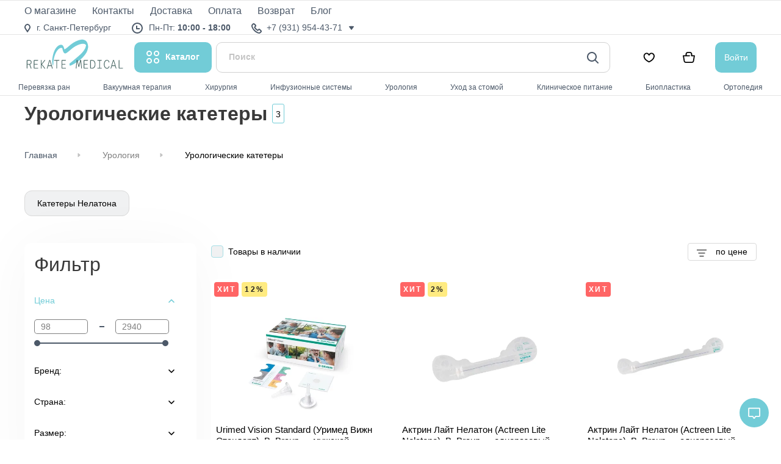

--- FILE ---
content_type: text/html; charset=utf-8
request_url: https://rekate-medical.ru/collection/urologicheskie-katetery
body_size: 91661
content:
<!DOCTYPE html>
<html style="--color-btn-bg:#72CCD7;
--color-btn-bg-is-dark:false;
--bg:;
--bg-is-dark:;

--color-text: var(--color-text-dark);
--color-text-minor-shade: var(--color-text-dark-minor-shade);
--color-text-major-shade: var(--color-text-dark-major-shade);
--color-text-half-shade: var(--color-text-dark-half-shade);

--color-notice-warning-is-dark:;
--color-notice-success-is-dark:;
--color-notice-error-is-dark:;
--color-notice-info-is-dark:;
--color-form-controls-bg:var(--bg);
--color-form-controls-bg-disabled:var(--bg-minor-shade);
--color-form-controls-border-color:var(--bg-half-shade);
--color-form-controls-color:var(--color-text);
--is-editor:false;

">
<head><link media='print' onload='this.media="all"' rel='stylesheet' type='text/css' href='/served_assets/public/jquery.modal-0c2631717f4ce8fa97b5d04757d294c2bf695df1d558678306d782f4bf7b4773.css'><meta data-config="{&quot;collection_products_count&quot;:3}" name="page-config" content="" /><meta data-config="{&quot;money_with_currency_format&quot;:{&quot;delimiter&quot;:&quot; &quot;,&quot;separator&quot;:&quot;.&quot;,&quot;format&quot;:&quot;%n %u&quot;,&quot;unit&quot;:&quot; ₽&quot;,&quot;show_price_without_cents&quot;:1},&quot;currency_code&quot;:&quot;RUR&quot;,&quot;currency_iso_code&quot;:&quot;RUB&quot;,&quot;default_currency&quot;:{&quot;title&quot;:&quot;Российский рубль&quot;,&quot;code&quot;:&quot;RUR&quot;,&quot;rate&quot;:1.0,&quot;format_string&quot;:&quot;%n %u&quot;,&quot;unit&quot;:&quot; ₽&quot;,&quot;price_separator&quot;:&quot;&quot;,&quot;is_default&quot;:true,&quot;price_delimiter&quot;:&quot;&quot;,&quot;show_price_with_delimiter&quot;:true,&quot;show_price_without_cents&quot;:true},&quot;facebook&quot;:{&quot;pixelActive&quot;:false,&quot;currency_code&quot;:&quot;RUB&quot;,&quot;use_variants&quot;:null},&quot;vk&quot;:{&quot;pixel_active&quot;:null,&quot;price_list_id&quot;:null},&quot;new_ya_metrika&quot;:true,&quot;ecommerce_data_container&quot;:&quot;dataLayer&quot;,&quot;common_js_version&quot;:null,&quot;vue_ui_version&quot;:null,&quot;feedback_captcha_enabled&quot;:&quot;1&quot;,&quot;account_id&quot;:2437154,&quot;hide_items_out_of_stock&quot;:false,&quot;forbid_order_over_existing&quot;:false,&quot;minimum_items_price&quot;:null,&quot;enable_comparison&quot;:true,&quot;locale&quot;:&quot;ru&quot;,&quot;client_group&quot;:null,&quot;consent_to_personal_data&quot;:{&quot;active&quot;:true,&quot;obligatory&quot;:true,&quot;description&quot;:&quot;\u003cp style=\&quot;text-align: center;\&quot;\u003e\u003cspan style=\&quot;font-size: 8pt;\&quot;\u003eЯ ознакомлен и согласен с условиями \u003ca href=\&quot;/page/oferta\&quot; target=\&quot;blank\&quot;\u003eоферты и политики конфиденциальности\u003c/a\u003e.\u003c/span\u003e\u003c/p\u003e&quot;},&quot;recaptcha_key&quot;:&quot;6LfXhUEmAAAAAOGNQm5_a2Ach-HWlFKD3Sq7vfFj&quot;,&quot;recaptcha_key_v3&quot;:&quot;6LcZi0EmAAAAAPNov8uGBKSHCvBArp9oO15qAhXa&quot;,&quot;yandex_captcha_key&quot;:&quot;ysc1_ec1ApqrRlTZTXotpTnO8PmXe2ISPHxsd9MO3y0rye822b9d2&quot;,&quot;checkout_float_order_content_block&quot;:true,&quot;available_products_characteristics_ids&quot;:null,&quot;sber_id_app_id&quot;:&quot;5b5a3c11-72e5-4871-8649-4cdbab3ba9a4&quot;,&quot;theme_generation&quot;:4,&quot;quick_checkout_captcha_enabled&quot;:false,&quot;max_order_lines_count&quot;:500,&quot;sber_bnpl_min_amount&quot;:1000,&quot;sber_bnpl_max_amount&quot;:150000,&quot;counter_settings&quot;:{&quot;data_layer_name&quot;:&quot;dataLayer&quot;,&quot;new_counters_setup&quot;:false,&quot;add_to_cart_event&quot;:true,&quot;remove_from_cart_event&quot;:true,&quot;add_to_wishlist_event&quot;:true},&quot;site_setting&quot;:{&quot;show_cart_button&quot;:true,&quot;show_service_button&quot;:false,&quot;show_marketplace_button&quot;:false,&quot;show_quick_checkout_button&quot;:true},&quot;warehouses&quot;:[],&quot;captcha_type&quot;:&quot;google&quot;,&quot;human_readable_urls&quot;:false}" name="shop-config" content="" /><meta name='js-evnvironment' content='production' /><meta name='default-locale' content='ru' /><meta name='insales-redefined-api-methods' content="[]" />
<!--InsalesCounter -->
<script type="text/javascript">
(function() {
  if (typeof window.__insalesCounterId !== 'undefined') {
    return;
  }

  try {
    Object.defineProperty(window, '__insalesCounterId', {
      value: 2437154,
      writable: true,
      configurable: true
    });
  } catch (e) {
    console.error('InsalesCounter: Failed to define property, using fallback:', e);
    window.__insalesCounterId = 2437154;
  }

  if (typeof window.__insalesCounterId === 'undefined') {
    console.error('InsalesCounter: Failed to set counter ID');
    return;
  }

  let script = document.createElement('script');
  script.async = true;
  script.src = '/javascripts/insales_counter.js?7';
  let firstScript = document.getElementsByTagName('script')[0];
  firstScript.parentNode.insertBefore(script, firstScript);
})();
</script>
<!-- /InsalesCounter -->

    <!-- meta -->
<meta charset="UTF-8"/><title>Категория Урологические катетеры в интернет магазине Rekate-medical.ru</title><meta name="description" content="Товары из категории Урологические катетеры в интернет магазине Rekate-">
<meta data-config="{&quot;static-versioned&quot;: &quot;1.38&quot;}" name="theme-meta-data" content="">
<meta name="robots" content="index,follow"/>
<meta http-equiv="X-UA-Compatible" content="IE=edge,chrome=1"/>

<meta name="viewport" content="width=device-width, height=device-height, initial-scale=1.0, user-scalable=no, user-scalable=0"/>
<meta name="SKYPE_TOOLBAR" content="SKYPE_TOOLBAR_PARSER_COMPATIBLE"/>
<meta name="format-detection" content="telephone=no">

<link href="https://cdnjs.cloudflare.com/ajax/libs/lightbox2/2.11.3/css/lightbox.min.css" rel="stylesheet">
<script src="https://cdnjs.cloudflare.com/ajax/libs/jquery/3.6.0/jquery.min.js"></script>
<script src="https://cdnjs.cloudflare.com/ajax/libs/lightbox2/2.11.3/js/lightbox.min.js"></script>
<script src="https://cdn.jsdelivr.net/npm/bootstrap@5.3.3/dist/js/bootstrap.bundle.min.js"></script>
<!-- canonical url-->
<!-- icons--><link rel="icon" type="image/png" sizes="16x16" href="https://static.insales-cdn.com/assets/1/6712/6486584/1765608342/favicon.png">
    <meta property="og:image" content="https://static.insales-cdn.com/assets/1/6712/6486584/1765608342/logo-preview-4.png">

<link rel="canonical" href="https://rekate-medical.ru/collection/urologicheskie-katetery"/>

<!-- rss feed-->
  
    <meta property="og:title" content="Урологические катетеры">
  
  
    
      <meta property="og:image" content="https://static.insales-cdn.com/images/collections/1/6561/90913185/actreenlitecathnelatonfrauen.jpg">
    
  
  <meta property="og:type" content="website">
  <meta property="og:url" content="https://rekate-medical.ru/collection/urologicheskie-katetery">




<!-- icons-->
<link rel="icon" type="image/png" sizes="16x16" href="https://static.insales-cdn.com/assets/1/6712/6486584/1765608342/favico.png"/><style media="screen">
    @supports (content-visibility: hidden) {
        body:not(.settings_loaded) {
            content-visibility: hidden;
        }
    }

    @supports not (content-visibility: hidden) {
        body:not(.settings_loaded) {
            visibility: hidden;
        }
    }
</style>

</head>
<body data-multi-lang="false" data-theme-template="collection" >
<div class="preloader">
    <div class="lds-ellipsis">
        <div></div>
        <div></div>
        <div></div>
        <div></div>
    </div>
</div>
<noscript>
<div class="njs-alert-overlay">
  <div class="njs-alert-wrapper">
    <div class="njs-alert">
      <p></p>
    </div>
  </div>
</div>
</noscript>


<div class="page_layout page-collection">

    
        



<header class="header">
    
    <div class="top-panel-wrap">
            <div class="d-flex w-100">
        
    </div>
        <div class="container-block top-panel-wrapper d-none d-lg-block">
            <!--<div class="top-panel d-flex align-items-center flex-wrap">
                <div class="shop-info d-flex align-items-center">
                    
                        <div class="shop-info--item">
                            <div class="icon">
                                <img src="https://static.insales-cdn.com/files/1/3399/24603975/original/location.svg" alt="Город">
                            </div>
                            <div class="text"><p><span data-metadata="&lt;!--(figmeta)eyJmaWxlS2V5Ijoib2VoOGFUc2hjZlIzTG9TdGVzMUlyMyIsInBhc3RlSUQiOjg2NTUwOTI5NCwiZGF0YVR5cGUiOiJzY2VuZSJ9Cg==(/figmeta)--&gt;"></span><span data-buffer="&lt;!--(figma)ZmlnLWtpd2kUAAAAijMAALV9eZxsSVVmxM3MWl69rV/vTTf7vtn9emXnZubNyvsqt773ZlW/J3aSVXmrKnm5kTez3qt2Q0RFRERERERERERERERERUVEVAZxR0VkFNFxnBnHcRyGYRhmvi8i7pL1XuP8Y/9+XXHixLknTpw4ceLEiZv3fVbWwyjq7oXB4SQU4tS5ptvo+IHtBQL/NZplp1Oq2o11x0dVtn3Hy9QtRe00yoBzvrvesGuA8n5wvuYAKCig4zvktaRoFeeOv+G2Op5Ta9p8crnRDNzK+Y5fbbZr5U67te7ZZT6/YsBOudlgfTWue07Fc/wqUMf8ktNwOkC3qp372453Hsi1LNJzWjUij5fdSgXliVLNdRpBp+ih95LtU7aT9uV+hOE8AFiQWNo7O1ALUJ5jlzvNhmIhVGXLcwNKIxvjXtja70YhyEpoChyOBkT15qYC5VZ/1OuP9rz5gDSNZuOC4zXRIJpl1U4OWu+PRqMDlCg3S+065AMoS3Zj0/YBWetes90CkKt4dp10+WKzWXPsRqfZcjw7cJsNIAubTiloeoCWqGeUyzVXsV1xajW35RNc9UCECVQzdMxz1ts12+u0mrXz64rJGrpqlJ0yFJfSHQ+cByjSCb/mlog46Z+vF5uc7VNuA501FPa0H7ilDarqGr9qt5zOlhtUO+bZM6VmowGeSsBrS7SsYq1Z2kDtui23vK6s5HrwqnOkN9SdsmsDuLHqrldr+J/NN/lgoAd7swE7ULZXs9npLVu2X3U7AXpG7RGbtufaRSX/rYEBblNApwR9oPbImMTY6KP8/e4k3OrP9oPw8kzPzHH//[base64]/[base64]/ZKtB5ivgWO7oJwqmoqiX/Nl0fDG0B/29ER5ImAn4N0wsANlsBwa0NHGpO4FFxuPBcJVpyMRjWLbnNbeUvXEQOV117m+7NewWWOpA5o1NcRHXjJZjF5KglrJOcDl1c507UF/J1M+ivpqp34n6sUz9LtTXMvW7UT+eqd+D+omS65WyvZ/Uoz037lMzdWx/HrCi6Gw6HIGMB24Vx+NB2B01J2FsIPl2Q69UqBGP0WcDln67GHi2gq0H1AJW9qqUXx1P+w+NR7PuAI8bF5iZW9iy0oJ1ro3dpuIqCdOnN8PprI+lR1yzhabMo8VmEDTrgKz6eB6Fpfk0Gk+hn7JTseH70CBKXtPHSnM9wNI573DpwfRQsxD1qK5aNoYCX1iCiaOebyn/V0BRcmuAlur0qHxkGVOMgAnQSjJ/[base64]/Rwz0HtZnJydjvgzpXPsCooVufm0ay/[base64]/34EWQVJw6gT/g70/FgUO5P9eKH0GaVfBV/Cg0rf6efheeYcT2HPbiaWYh254EWthbts0rgwBhF1eR6G05dWhGyAugM8LKQgzECDQVapfEAO7nMT8WqkHv4Y23jT66LP3m92ePhy6jJQ/yxPKBAnSIu4U9uH3/yipM/G0/wwA5h8SIhJ8YLgsCqd2fT/mUhl4a33466HN5+BwprePtZFLnhHUTmh3cQWRjeQeRSqzvF/uSOeiGes/bm/Z64kGG6JiwdfaPxoDuYh3hGzlUkfquwKtBSozsMhcztdof9wSHoZcStD4AFJrNoZ9qfzFDLkXazO+138ch8GE77O5X+3nwK1WKzMydOAbPDfAKQOKqqFBFg1c3io/[base64]/L07atYulrSro8g8MEy2t9Xb/O21RphOu5MFHe4G+pVN6NJX+L5U2YHOJvLpVUJugWXwcpj6i6Kll3q4kPbmt6Dcr3SCoF5aOwv3EqH10O1JHxMZWazXE8tr7ucYN+nA9bQ/l4BOfs/wkVxJIon1jV5ZOqut8nB7r+lPt1+dSWLp/GAwfKp9cqRdaf0Wyp8pleoMqvaennb29tNKinO2pwHyjPoqScd3pBjfW7ULJ+t130NlHeYxc3Wb8XJeW+b1PzedYmBEL57GJti/PzHJSkey5K0j3P3qhyHM8vnVMHqReUKmohvLDUUnW71PZIV8RWz3oJzo1luaL5OxXkBFBWUJ5FuY7yTpRVdMv+XJTkf66qx4Pe1ilPrdo8R7tBQKhiuYaLQAJl81zr3vtQts617iOf+8+1nnU7Su9c6/a7UPq1c3U+FyDpR/o2djXOyybjLJRbKCnHA/WNOvHnGzUVWF1otDcClF+LDYByvQilj/LrNqFwlA+2/ID4DkriX+xteKx3vVaV5bbXLnLed3wEmCh7gZYjDBoq1N/FNHH+9jaRWUK5v6nb+5t63C/Z3FD2cnHTCzyUA5RnUQ59H55XiBFK1sco70Q5QXkXypeivBvlFOU9KCOU96KcoaSe5iifhfLA9+GzhbiEkvwuoyS/Q5Tk9xBK8vt6lOT3DSjJ7xtRkt83oSS/b0ZJfi+Tvn+WDL9FljaVhC8nQJbfSoA8X0GATL+NALl+OwGy/Q4C5PtKAmT8nQTI+VUAlKjfRYCcX02AnL+bADm/hgA5fw8Bcn4tAXL+XgLk/DoC5Px9BMj59QCUzN9PgJzfQICcf4AAOb+RADn/IAFyfhMBcv4hAuT8ZgLk/MMEyPktAO4k5x8hQM5vJUDOP0qAnN9GgJx/jAA5v50AOf84AXJ+BwFy/gkC5PxOAHeR808SIOd3ESDnnyJAzu8mQM4/TYCc30OAnH+GADm/lwA5/ywBcn4fgLvJ+ecIkPP7CZDzzxMg5w8QIOdfIEDOHyRAzr9IgJx/iQA5/zIBcv4QgHvI+VcIkPOvEiDnXyNAzh8mQM6/ToCcP0KAnH+DADl/lAA5/yYBcv4YgHvJ+bcIkPNvEyDn3yFAzh8nQM7/jgA5f4IAOf8uAXL+JAFy/j0C5Pz7AO4j5z8gQM5/SICc/4gAOf8xAXL+EwLk/CkC5PynBMj5zwiQ858TIOdPA1Au6i8IkPNnCJDzXxIg588SIOd/T4Cc/4oAOf81AXL+HAFy/hsC5Px5eTTNgtBqhu1a3CVkHGJZjCnr3cmEQY60dqfjIcOy2Rh/reJgvC2k3D6chZHISZ3fEVYO9037rI8YkSH+6nVnXUW7LHKb/V44FpYV00R3tqcDElX6A5xcS4wm7d5LcKQXcmVGoRDnRfvd3vhSBNDa7+/tI2ewj7gPkWQvnHX7A0D5EGOJGGQgojxATiFE4gbw0iwcqkyfblo+6G/j7LlDeEUl4HW35n5RWMf+bbvcQcQ07WJsq2J1e0qeI/SM2jEljLCuVxNwWsgdKgJhtTVmhDljAJ476Ef9bURbUuRRmHuTk6IQIRKPxLZcAu9RtDueDkVPLPfVbLxMihUFBfsIn0cUHajV7ghIHCpcNhFzWmMQ8iEixbQti2tQz14RnBHHpmOcQUACYdYiNgA4vqs0WKK8ZuJeIcWJCcdTUU3w2+JkOBy/pF8CnxYytNDksjx1oEzh5VKcQTZ1rz/COYU9bvV7s330f+0CthpSW0Bft8OeEKaK9+bE9QxB65iRMkxMWIWL4aF4iZC7wNb6o/ghzCEx5f5eCOlyOCOgpgPXA5FnZUsTFpBuRw3M+3qcVq6LW9egu4eOJcEGdQNrjdeHSurqzk/v7HcZzIfTCBQyqamO3DKHbEWEmwfhFLnFMOhiFsVXpMwNVMJRJaQexNziRmQA6SNsQrKwNzic7EfYfeRSL7nViLD3yOVtHO4uvnQ+5vJ7o5SnNZtNCAASSLyyi8Ek2nmVlKu73cFgGxmrChoi8RJ5bB/mNkVnF4vjy+DyWinXUAP0MUsenyVZSpw9p+ZsVhAnDD7sJfo9ORjvMaOtSIJxKR57c3c3CmfwH2JVnqpm+hJWfhsZwF4kXoxjnPYA5syX24/[base64]/H9CFDeczDkQ5rquyQMUsCcuOYJBeuAsaOgss1LgRFggzn6Gj8Xzi9kBATVDabvzMOyRpoED34ZuVbtyHbVe+BcJCk/8KhR/OHp7Ih7VRGewMuBC5E5ibtbrbH4QbelyRagQL7NRmjNUuNl2kQMiyhSkw0xIh3pT5eBsvDPrYsKaHnLtg7M+3mTrZBhkR4hskV8hkPMLC0h0tz0e7A96TMP+d5bjSj9pxU9jDjK1qqUvx8/VuhPWiZyy3E2M1VzmZbw/60T6YsV9KG4yDsDuspdKxE+toJzkX4QwXXxODpgn4M47ayo1Nnayau/4lSArjMcQ0Ruy5CyIsGtHV+W6e/f/ijCXeHfiZCYkf0awddbMurBW1+19HSbDHqd1fOVAs3NwU19Nzhgr5NAwooEjCgKVoMg27PVAsR/vjS9A1AphiCA32uMpAvhIwPlDezB3tMgpT/XlC9uZ6AeJhq4VdfsyGcnjQ34nv6+K8JQ+26k5RlpBqUMkXS+GQymTKC/[base64]/pRJ1Fku+EacIciapry648g7i3+nMR9iLRRrB+UTz3V1kfbF4+wzZVAdYHwh64wPGQyIXHexxxatACpOIKg4YtM/fhz2j1pzPuHUzrkI7nA10imClOUJSV8K0D/Yq4+kOVh+v++FBLkZAr2CTsLej8WA+C81WCXdjBNxcNz0Iy610Go5jkud2bcs+7wOQNRU48cIXo5hR7HvgbxHuCQu+M1luudF86GOhQnmRQGRiFifC/0hjfZou9vy9OdzR1NSWd4zuVyb0UrhNvk+srsMDY9JUeIlOZMIqdve5FpwJCC5h+UK96vW8FQHHsBCd6O0cLgXRgE8woPDMC2sD4usRKJBE9pobxFjmRbecU6no9xzySLk1PUIFc7G9BNcBN634ZfYW3Zd2jfGmaTaUeDsiAaYEg+QUQ/qIGPNIhLmI1yrqVrpVmasO+CoYJ1QFhLIzzg2GgPvZzlbVwfqpurVyp1np6GZkrXF3pt81xAixts6bFj5o2dOdRApEr1CiPdqDFnG4g9PMVK0+LmenXuxfc9pP1xCA4tn5tA8JZa8fTQbdQ2W1azjR6qoyUsjfGsxxUjG9TVQFmsRj+piABy7qgbZUmxcOuoig9/UD+YlC6geGOA5i6QDEslFTDTDXj8rhIETADSPMl8YQlwFWvcszJ+Yrnm1z80xnh8IyHs04OED52IcVEh7OqDfhgQxyhwbkZgFhEHFM4tmCNx7qzv4eqyB5GABW4aDFp2AfGXK9ePAYSDQtVeUDYjvuh9xyGVdvuE+Ea1HGh1RtjHJUijy+M9eP1vtaOHQTAUku/wgHly6bhBrzBucAs0M3Tq3Y3NKLHSvANqOXJoSojw9Csw+OB70NNUOITGG+lcQ0rQxttY+D9vTQxfkej0TjOdyQUlaPytL10pEQYqvf2wth9hAdO5iFgDymd3p9cNPr1So7fDMZsomtKq5oik3bo9QSi+miJsnZtVaVqV7elsL0HUBSvVBo3mtVoTQOISNYj/WR2I2oaF6fX++e7OMkJZaEpQCNvGeChRtfu+2KXKaqCe6dsftjQu3PGnXfqKtWQYGlRj2rH7V0vMbIFVb6HonYBnHjRE3VmvhVa5AqUin9X6R4WRZptCu+IOUPmuXya9rlwBiXxR0G1P2F/cgf787MqvDZhE7fK3FAH4/akx7CeCPIzwKH6RzEND+Mut47YsyPyohQgPEh/4b8qqqWF8T/tdjhAf4piVFexdt9RiKVmmlKXeenJXKrR9zfh+F19nGAYY5EC4dhXkAq2KAzMqqGt8UNXA0p+iditNnrkoZ3Jg0qtkwbfjJu4HaXot8VozPyYKPVYqD9FzPBRKsLc46QfJe/Lq/6VDEhxZMfURrHjKwDM4HC/1pGSRVxIA77s8NNOsrmtActi49Y8h9jRSpXnGryfVI8BG4Ku2hwXw8oeSB7CvmGbMMm+Gv9f5NGJ+s1M5Hvl8imRIp+0QpeK+fxUQPcs528HSknrP72wzR/Pj7NQE1cOZ+K60r1f8pdXUuxoez+z6Cx0lkM6s9jurCXSv5pqRNjpcWHvpxyoVLL4W4k3m7JV3EfSdFQZSTeYsnvsswAOeC3SPHStKpXGKeCp2s/wfOk8o1YqDy3ICjXDWoA37PYtR1FyIYOUYvE2yz5akTyyE/a07A438ZkcRP72eQA5PMUhZsC+UW5gMLB6oNSfkn5LxUKvVmKcVzRIk7iB2rhQTgQBfHrKs1nwq7rY1gTu/Bs3b1pd7JP54aNZFXccASlCc8l2Phuf1XceBSnSTdmWIs2UsPZ90GfLB59FbR+IEhaNmH0zPOIp4rHXIHUxG3iS/DU4gbx2BjWTZusZhJLN4nHLWI02dYAe6HJiO2LJ6c13fwiaqgBH46U6VNiWDd9nWLHSX+NFE+NK7rtQZKqJMUIdwfD4XhU44lijuMaZvabF1qx612ezbsIplKKl2GtJCTlPhZYSJGxDWSpviVLpfcGqiZL8vIsCXwHc8VAf2sW7Q9gS2HvQjgdo+kV2aaGeQFDv/wxwDXjlY1musUIOewrW5Fw0qHIBDeSmeYSX86Ywj9mcInrn+GuErsWnE3MfB83eIoyWeIfl9RbOwqnNXUyiVuWcSs1G+8hbO01R82got+riMRl+bsJfnd3oeGTMkmnis9YuCFSPVEmShPhdlS+wmJvxX6vn/[base64]/vHiUWlNN/[base64]/UINWYEuzbDBaTiyAVhs4l8w6DRFfaaDHsnzA43VWCfqdBs6sE+ZMGqbpKsO8yWF/Nr0ZHi0r5KWsfu4PeaBOdzMQjxa1Xw2vTaEV8c5tORhQFthdT0Y0vUXWOi/55VVzM1jXJQKFa3R62HZIMs3VNgg6BWnjRvSIuK+S5uX5lvSoOVV23lpEDU9VqIrZhiA7+QDfBRasYIW34Q92AkyaipHPij3RVb/So/7Gut6bIyU0P/f5DfOqc+NsFtOqfB9sIIv2dbsoKrpvK4j+Ypv3+oGceXZ+O+WLo3+sWI5aaQmD/4wJWGwHQ/6DRio3i74eDXSjnP2t8vFfiEVET341TIJAegrxpFF7g1F/GpH+Phek02WwefVUk+l1cHjqx7DPpkzS8Om0ogtle6nXgiL5bpqzU2fRDUvxgBhfgKWTJ35RBldOE+Q/JsJu82BwgTk2pWtiDw+kBLtGRJmFs8vOIlFWeAo2KvoHQN0Xx5f818QuprCY7/hGJYBimGyeXAzSJlvjlTFdBfxiO59T5h7KU9S4q+F95iF+RqMQtmRH8Kg/rSJCpOvY8KHrQZbb1w5kO/P3xfNDzMeUzW70qwCX/e6mobso6Er9vyc+lTWoqoCGVBhGfssT/kjrnxaBSfF7KT5j6QmLs76T8i1g3PIiCBwxH/HOKc3C+BOa/p5gaRqqOoSBDhiHBq6exEWJX/B8pFs9r3BdSXAnLDpOlRI1gkPL/pG0Me5JE1D9J8X8lDpFHfot7XPw3jW1j5s0iXBX/ExpWx6mrXFa+XeJkNYKhHrkHfZtEHzvAI9e7c7GGbWHOzOCHLPGt1gDhHIzroB9eUrSfs8QbLNWtCdkQ+0nxpjhXVsKg4CqjxH//ECK3XjhuYZq3sRyQiRHv5jIbThS7v7LET1uXVOqK9604BfLALl5pie/NoEv6t2nL4nUGWdZjxJXhbBrGP137dkt8n2kvdXcQi9tgGEGb4otSvN60uKPJfJbkf99niR82DdwBZ/0JVsVbDKY6hnnqOX6FJX4M939bCu/DLV6kZjG8Hze09XDW7XFA77cgh8Y5B9SEeK8lv8NgWthR4VUP6+Forh3dL1nyOy01Td74UuyNIqgYjBQanmM+HC20/LxuwQN61iOoX3xAIzX5Fj20Qv8Ckj9YLTivOKP5sELLimbIkYn/rVcoGsoQO274sCW+Bcd4uGMo+5gC9A7z/K76+dkIpoRRn0xrurnIudWuzhlRDjqBU1cgNXEpVBmk2FTMfcs1V2I1uRNhSblYGFN15Q8bv2kRo8lqwz7GU+ujAMnNKExNN9dnXDdwGxfhHkDwiGxdkzS3YQILP9h8onj8UZwmfQCWASvIbvYIAp5wJVaTn0eytIcUnvqFI/oTzxRPP4LShC/WSvBxagMuEp+U8hmLKE2HNYKTvJqECEcV8WzxzEWMJtvGqoOrZv4twu4tvyZT1xQ7+mUO2gB2HXF7WtXtvV16jzpOIzg/qznEVEVXIDUx1qLqe1zBHEjBc2Fc1QQHeixFaF3bRfw8qC8x5QJn8sdSvkpCc8o2aQVoe42M1L6W/rxlU/wIPBYjV384Hs9w9cxJfauhw9E0QrL+QfEOqXsMqJwI93MEwPBnDCEmCvO0ozK70Kl4AHm/nRQH6cHk5yTuGpHAYwwxDUflPj0aL4nfb7gk7uSzEseRrrkN+ispfiN2xjqFRXRNzcAmAgwOoyA+Kkd4FqkGVJVb/4QUv6kSVIMjF84fleJjcQO3rxkYxwSQ8rfitlS7LrWIkZDgYxL3tFdQ2Om17sel+B1FAONQVxIXxJ8oXXSx0039+YR6NAluxsc2tjQ1AfT/n9HhVAk80SX0xvk4J/4yZRAZDg/D4LPyYngYTPt7e9Dspy0o72CMeMShC23tT5GPgr7/RlJSenQcsveL4e54irgFKQ4O8IL8TyaVWsOWFYnPSflf5AzTXUPMTc2Lj1riv2JCIOh+E4lWrFMIiu1xDL+I/A1gCPJt2PGimQnAYVKvtMLhdthTDD5riddY8AaMMCHrUNyCDDKyM/v1sNfXr769NSdea8FIMO+cdYhrLAs72vdbUX84GSAaj9/[base64]/g6c+E6MNNdema3aWtqFielUAXMHsExaW4rIvufanfIGzlBjtJAiD5yfeURjC/2oqR/T9SXdb9ks74U4BDd2nC8EuLxOwhJQiwKgVZ8zxIAOQlypTnBJB+ue9qGwV1lSLjY6aDkEKywLTHh6vbuZ0TbIMjxeAx5HWh00gUmOMV+lHw56EAKsUhqaTjKBmuK1lshtLmDEjXXX93EHDn2LUtPj5zg8u+y2efkt+ZGWdfVtIf72WVNZKdJtlB31o+8c7kWbG05nK/55eh4XsqWNzFMFjWjZZf4yPX5Nhh/vyWD1jfPyIjK+bV5ZRCfX0aubru8WazSYY3wtQX0/BpW1LVzz8ddUx5MfzZ9IPkzDrpQQnaNjPrlIo3q/guhUSqTluDqv01eQXZ3dNcWmVwaCHSYqPGOQ5skEf63Bqx4T7HUGqztI0NerH3s3gg5/Teh4geuwvxtiG6BbSHxGam2vz1hblsRBO0wuMSpgsQzgQhK7IzVQF4QVsIowVget8V4GJpl+3oh+HpbOARE70xfQE9PAZbL4CH07yDNs33wFW0PjgCBlGQEJP4E7/8ytE262hFVYWFO9cFcP6aHxcLsfVszLz40uwuU1kdvJPt5IHnyrJfLZFy4KpavTiXxqvyJrv5KvUXluGUus46tPUHUgBtaf26g6nht0+FZOx+ePSnVDbqGH9PoMA46HgHmiq3mHdWTUZY56RatlpMeFswUU3h1sxk/[base64]/CE3q3UhFS/Cj+rsJ5nMIQr0LiFJy2B2nDLPQ771YdgB3WXXKsBCQ8HsPfkd/zo7NcNhtOFP21M7i87qzxYO0yG3B3aNVBF67UbIDB6BU39Ayr5CYnTo5KC++vqThTQSDsByFMkfmhja13JaqcTpwxkoO0Fo1y3bJvBAqfIdbj/6qWjq//G6NUUdOITu+U4PfVa15HVcAKkBUasps7tnOkDbEyWM8ZeAI07YQRCgAos9gkdi4AZohZp+jkFg2E4Myo8k+0weFGsYHsH76O4pnXnOPxActWYhU17hvUzi0YuUE+goOa2AZNw+7QGK1wAkv5G/E6eB8y/FLnqt+6SpKLU6QND8AtUo+/XzunL1pJzT5alDnEimc85U+l9Qmfj9Ry63zQVUhV9b57teqr9DH/C1X7dNrG02+LQTouNf2iTlRtNVPmU8iYuPXR9SiO+UyGMLRzsnkI+DIajQtGTeWYSFxo4VlHuHcAE9o48AkfcbT6zi+YJlorapV0mTqHhMzMUjoRLsyrlArgKeoIbAnY2HlBwBhZeC2PR/ACakJ+G24vD4id5xYqOn4rl/92qMxxylgilpecxrp8MlaGgBUT38cS/kqT1u9+MzaHSB6FJ/ALC+iOGYs209iM+iNL41w+c8XExDKwl8WRAEWEUHacLRzmGKXiqnYIq+2dbU2RbuRVmQSe1mNZqemf/ecq8UCi4KaF+CEeSamkQmXGGOpbxPe326qdZ2rOjaaAeXLC0MBYU39Kljg6hZ/5WKzGSl8XV1/3AYkwnkggdN3tUkZn1ytfJ8bh4RC8fAfYpJ0A1IFllx8YTF53lG01lI/[base64]/gQZOriewIckIxfxgk48xZW+p4pNiBjBGWkwndCLJ4N53z88iRW3UYD2wuC9gYOObWaWhvygWLzgQ52bMBWy78LRQ7OMihVGWmjlt9ITUsd9OjCI1GQsAqFNX39GUy+CqH1qxWWNVc/YlPvK0FflgPPpPMT1nHTFE132gqyZv0ZzsQQfxb/KFM35C8xRUyz2Vc5ZEBLIRkF6Ajtywm9O8ReUu1GfPt6ZRdWAKvJ4lYn0/[base64]/qHgwLTs6ytuGR/R2kYhhDojvTeyT+EeF4kDiMZFvCyqw0vS2zjD0HxymVVpIB3+LADt7C09s4ycWvOy+P4VhVZ/9kCTkKLyUV6woZy5QxBygeDTAYSz+qakqXnunIEDCoXiLcP/OUFB8LZvSGzHuS67KbomfJu9iFiDXVizzabSyev8AH0kUxnww6r97bFl+2RIEruaQt1MpFi+ZnDNZMknqPqwHTMvVcgLofP3Hkafi5F8t/5flF3beUSCLH76y4OF+oGbOR0tAggv163Q10xVp8dCM8VDcWkGGiuGBgvDPeg+75xgy85DCM6JtQyflUIjIBfKcWyzNa0IwcdKNZbByau/gXTP6VaB9s5pH4CuK9LPs8zBOLLuGf2160l9hkXYSSl7GMrUjRJ4s00Yp+9xwWeWXXlOgqgvqJRIapESISL8/JRSGV78D9WeqFkACNuVWoS80S9rqEhxJ9ReJlObmMNpzz9M9LcNDFtMLZQuFwjPB5ga5bm4yk0uMg8qQqGsFFC7InLrcB2cYeAWbsyLolAkfIAjXBuSXEkMAyuzfSLPoti3yfflvHNAU6Y+W0P4/VNET/ofg7SywnxoiLg5XxNjo6gPxiWa72QmwUYUPzPIa1iOWpPGsk/t6Sa1p1sTeNxD9Y/Pn6ou/Ddb4lT6CrKaRdEyfVXMQ0Vb0QYeGnFvCtq/g/PH6BkY4hidmXqTG4tGsmqKXGEIlX5OSZnYz2vz0nrj1Y0PMrc+I6LLutKc6d0N31/OREBbGej1mEcUhxQ8YlxK4lEl+w5I0zTJxxBV+0xE2s+okWv2SJm5NJsWcBrMnHRN3iQ304rXUn+/fPQ5VZi0zsxaWO0SHmmmBtwdKJMP0l4lpye4DZUac/swYw+1oKL9RKApGecB0isGvcDu+OETX0o1YX00ArkTPgvXDYRdJqtFePwMeCvhGrAK+quRkgztiyyKOjIo+QhWg82lOoJU6WB2uAsno+sAGoMZbhRD28HAHV5k+FESa14FhgNWCmxJALpgtbQltxOu72dsCSbjvbvLM4ttciQT9DT1Pxuhz3yFAzFq/PYZXGFtPKogt1sIM6hHUb2+AOF/q3YC4KULcCRt/iK1LmoSiz2nAhkZMFpXnxTXKJWcLuwKyI5e7ODtiJvFiJeB71kxzNalwP2O3zxbG4XsL1GsRT6BeKNfXDJ4hQEMcVaOYVxwFVxYUMPTYYntQdt7qHAygLiFPRgjUxkfvqnDydGUhiOK/[base64]/BrHF5uFtTTCEOIRgqV2GTBcDNGoIRJvwhbHapHdkSq/TailOmgsMihMroZd8uKbXjUhQpoPjpY7KNTnjEVCUaYJWtaQcFUfNuQ0blSPvwXrOj7jklohxQpT1I7dAC9RqTXtAKXExRluswBZds1V/wKGTmIC4E9qPQeXcyoxV6irFOxS9ipgOe7EC/XFbdrZ0lfvLOlDcy1kuS7FXO2Rzr7B1z5MZn5NWLuYJ1NDfIVUUDcS70GUqfZrjX+RKISXJ1M4Fli2Rr0rh/3a5NPFe3LwsOp239VJcfFuKVac5JEk0yByvPxL0sHmy+q6yu8s8yu/+vPGOjOWssB8hUkl4ffOnOA7JAZtT/fmQ5hGhItTmcxfPZZSneIxYp14BE06x6DBRqDwuBzIpZdnnA+EgaqFeQ7ZA0JN0NvwOPpdnDVcuSfXsz7S6bBRPN3nqk2uZbB/ZG9hEnoy2WQ/uMNIbsI+cEQWTeCglZv1EPwx42B+kKFRI2OqmG8siJr5NbCwcXlYqjmAJD9tr5VuNexNFDnbfIogX+WnxQrVs/i7VL0Tf5erd+HvSpWfE1ut3oO/x6rxzcZakmo8Xmki+0joBGYYM+kDPEmaU1ViT2MhoLhmIVN5Rl34XNvm3+vqTqON8voav694Q5m4G8sB/t5Upk3fXHHX24rHLYBKdssM4BF1nSW9texuoriNF2+PdHit/CgslqZaLI/267b6/ftjKNVjkc4kn8fdjz+PL1f49BPsYpFiPtGk35/ksecnexzAU8x13lP5uWyUT+M/B4Py6bBTFM/w9T8C88wN/WVNGDWK232loDs4mLNE3MnB3WU+I3l3UX1F8p5imTNzLy7ZKcR9SoRnbani2S23FOgBP8dvtj31297nunWO53k4FXOEz6/ZRfWvGrzAbbTU57pfWGzjrpnMbH2HAqhI+U2muNRsBfHklQFrHTrM/tuew1FWmu1A81pHHmzdzGS1DhqKxX/EoFbWX/44V3PW9V3VBlesx1dihBebWyKJLFWd0gaybYAtflrA/IM2OdxHUBl5zjymhCMqxHDmmaUYx9t2sl5OBF+JRSyqqViNKY7hygSJPo1d8x3bK1U1s+PZKyj+C0HafE/6LbeRSHxKJwIBnQ5sTt41KDBHStdnqCzN7NrAcxxKBvg6nHCLTY2/nqNEeQO1rlE3chAob2Kp5bpZSRvPxi3oguQAH0G2KG9laVjdZreYiI8/rfLIdDE/amFJPTpdGY8xen4stop2HVfOZqk+rsyvqcZO+PFl2ImBn1B2+b5DU/2LAU8sp/+605OceqsKF0FTeHLFUaf4p2AZavt8KqwA99klgE+Lh/N0dqe3qmdoo30mrnEdSK16+hoz1NtZGg3ege2aOj8b29qdDZ2evauhx3Y3Z05deaFyDxxK9mMz93rqH5y5D0Usw7MAUwzF7Nl+7A2egxUK+9BXas/FOkVWKa4+j7PAvp4PESjUC8yif2GA3VjPG4yniYtT9lAs2vznbwCVMP2tmkN96X9wocxsM2puo0KLdMySrRh3tQ6/y8+taOGrnrOuIVcbK6BzNhLVlGmj1qTYNfiO+9vKMOr61hcQ+NdV/01FXXZtTdxKoPv/H3cIAACFln9sVeUZx7/vue2FUgoIMkVQLuDPTZDC4nT03h4HmpBtwsQsWzRbK6kCg5aVWiaO8UIpTAi/J7CAggM0C4Mw0W0KNDdRQkBgZeDIHL8S5nARom5AUKPs87znttw/luyE0+dznud5n1/ve87FuUgpdT/x5WtvpCsWKV6xyG28u0dD3aT7ah+dMWnik4+M/E7DhKa6GZVjG0eqj65fl1Jf9dfNKilxUqQSVzqmYeLT0+rqm5R2XedIKlMv7YkkpxBbg1QSlY6vfaouU3nNpbsJriCCfx/Dnm4mC0/edK+tdKysKG3fOSzT/lL7jvY97W8emTe0fUP760fmcfv23x9p4e9O9Z0n5TMa5AbrzlZpeXTXdxvqm2bUNTbWNumRuqeenlrbqGuqoR2qr7r/H7tkgVTSQomlzmneo2f3Rgt0R5SqO3VrOqi7WO5SpXvzzzEPc0mppKCdLb9LzkVz5ecXW1z65wea25hPNE/tQ4otUXr2nZVd5VJYxq8ptqTSv5AfLVcStWj4D4stJVjigXKlWK78tdhSapaH5NLRfH0wotiSxpLvIdcFy/D6YksXq/qcXFcsyzcVW7piefdncmVYDh4stpQRLW6W6xa16vGexZZuWNgb8rTqyrBiSznRLI+teWJssaV7YU05li8nFVsqsGiUXHcsjYuLLT2w5EfIVWBJbyu29MSi0iTayv3Fll5mIZqwpM8XW66z2napa1mZc9cOTudZUjTn6yNHpq6/f8uzbw/86d5uW9fWty/[base64]/zA7GUCtI9HmDjdDQnfz5H8Moi4AK2Z5EFiMuqAZw7AWetcnINvVuyF784lk29+NEr2WnnPs/WjTodZGr16PKcwbBXb84Fj72Z4bm9mR1Zk5NXTEsUk1dcqDKP8uNDqsKSPU19dlsMkyGogWUJHn5KVdaWJJIYBhbUPCwLTS2O+BMfzilzW3VK8aoA0sScaq5D4QfSxud0gMz/IZcoVMNdy90HRbwCWJJV/lCQKeUvBlC+N3H2ZaME1lellOkCZEYpfwWPml2sPQtkdiveFyR7NS2AfF/kDoJpVlb+mzwg4z+SziD/EYr2rDIVVKjeOdUMrpanoDNDUeTXori/WnmaQqZUU1JtoDP9qrVxGFuysVe1Mv2x+EtJuzGuJn+bEtv8LtFtL+ODwHoaiA8EIPTrwLEqxS8hVUXyJQD16vEgUZQHkN7kQEQsURWwmhvpb8wlivwGprqOiW7KMZ79jHdLAchAGsCqiHejOGuK7cC/UTJrJIU3B5Afh9d5FLoLxft4dEGeJJiOk++qWfriUsrgH8qppitNaybryhkYe41kF/YGkD+JFIr8JQJ9SCCTuwgWgH5CVXY5+enQLGvwxQDyO5GHUcT7gV4kNfkYqw3iBUB+IwnmW00TCT6Ph2/g8hMUvjsP47lN3lBQ6G9EvR25lah6ALA00xM5kxrs9UveMYONZPAXisFMcQXb2wFciYkrAd+Esy3vBC6A15grgbDcTIDqyWtHHUZ5tQD554CluSicNS6CH+sIZQsXYzLgAojJlUBYbqZrsATnQgpNIJ3+RXn2uYmXFQEXWR4sgmDS5qprQASA5Z2ASffI9b/nhVzf7Qtz0a1/fybbCXwacpGZOsFMSQ28YVyk5qBwJeAHE9ZXE7YDuEi0r6NBIH8vJrG8E+zaHz47nAdeFjaX6gHpCxbOtd1+gp0uR4mMF3IeAuxHcRH5MQo/iiNkJTwfZHLsAOkDvC7jUZMiJ7sQ5DomYuA94PtSscdFNwJD8Lf8/7S8jUArKX4TJFH/FEA6iPwVivxpYDMenyGPZJmDwcEqKjoL5EfJ/xkpvm5+F0BXhTbFFJ+nxvD+Tg4gjeE+ZYpb2KT9VHMDcrPVeDwAJQF5PkD5vdzB9TXA1ibBdNlG6behsFH6qQHCSdJi6tPXOmAoMIYWgilTlcjNu7EYNLcBHMhOSM7MIMoIYKsv5ABzvkAd+h75HQN/FplmB/xKwHbAvla2JTYRwD4qiq3tmp7AoVyQvDKJQhW0jYdaqC1miZVf6EfM7GWCfIKvnxVA+j7yPRQaAbyFopIAKwulhbAGupUbV/2DsFYjB0t6JUiCMWtA+RPIT1BwqOSH0+zH3IuIYeB3E/AEHsdR2JKQPylI88OPxRRihG0CYuviLFn60bx9kc9U0ueynGruQ+H3sTbHL0+an6LRNtJuPAwH4stEtJ+ueDcudxHk16yx32NNAQYxwQcx9EHh2Y883xg/AMVR63lIAFxjCj/Hw3Tkf1DEy2ngKvdW7vBLcCqA/Gd4nUbhbW/aUCA1v0NRSoZLeDQzFX8MYBs8BSGJkQsgXaHNDXhY39aqSQYh3uoXeAoztmqYcZBzLLzBe5SHH5LFKwMo7yniLyj8j1G8w8NolG0odCcPr3J/BcUmFAYWtJBFl/hvlfgvQuGUvoUlwA9YM9X8ZwNpfFu4t2extAZgPguBo/izQRqAa7wGGEee9SyZluMdpPsQzUfVCeSX4rJ2D3XZgbqjTf7bOfmH21AMQNHcJv2OeTSb4lsBpPuqiNZGYkC3m6U3lruxLAsSxfsB5HvlpOtR+GHAp3vkH0Cu3sPaHwHaBSSdSv8F(/figma)--&gt;"></span><span>г. Санкт-Петербург</span></p></div>
                        </div>
                    
                        <div class="shop-info--item">
                            <div class="icon">
                                <img src="https://static.insales-cdn.com/files/1/3439/24604015/original/clock.svg" alt="Время">
                            </div>
                            <div class="text"><p><span>Пн-Пт: <strong>10:00 - 18:00</strong></span></p></div>
                        </div>
                    
                </div>

                <div class="top-menu">
                    
                        <a href="/page/about-us" class="top-menu--item ">О магазине</a>
                    
                        <a href="/page/contacts" class="top-menu--item ">Контакты</a>
                    
                        <a href="/page/delivery" class="top-menu--item ">Доставка</a>
                    
                        <a href="/page/payment" class="top-menu--item ">Оплата</a>
                    
                        <a href="/page/exchange" class="top-menu--item ">Возврат</a>
                    
                        <a href="/blogs/blog" class="top-menu--item ">Блог</a>
                    
                </div>
            </div>-->
            <div class="top-panel d-flex align-items-center flex-wrap justify-content-between">
                <div class="top-menu">
                    
                        <a href="/page/about-us" class="top-menu--item ">О магазине</a>
                    
                        <a href="/page/contacts" class="top-menu--item ">Контакты</a>
                    
                        <a href="/page/delivery" class="top-menu--item ">Доставка</a>
                    
                        <a href="/page/payment" class="top-menu--item ">Оплата</a>
                    
                        <a href="/page/exchange" class="top-menu--item ">Возврат</a>
                    
                        <a href="/blogs/blog" class="top-menu--item ">Блог</a>
                    
                </div>
                <div class="shop-info d-flex align-items-right">
                    
                        <div class="shop-info--item">
                            <div class="icon">
                                <img src="https://static.insales-cdn.com/files/1/3399/24603975/original/location.svg" alt="Город">
                            </div>
                            <div class="text"><p><span data-metadata="&lt;!--(figmeta)eyJmaWxlS2V5Ijoib2VoOGFUc2hjZlIzTG9TdGVzMUlyMyIsInBhc3RlSUQiOjg2NTUwOTI5NCwiZGF0YVR5cGUiOiJzY2VuZSJ9Cg==(/figmeta)--&gt;"></span><span data-buffer="&lt;!--(figma)ZmlnLWtpd2kUAAAAijMAALV9eZxsSVVmxM3MWl69rV/vTTf7vtn9emXnZubNyvsqt773ZlW/J3aSVXmrKnm5kTez3qt2Q0RFRERERERERERERERERUVEVAZxR0VkFNFxnBnHcRyGYRhmvi8i7pL1XuP8Y/9+XXHixLknTpw4ceLEiZv3fVbWwyjq7oXB4SQU4tS5ptvo+IHtBQL/NZplp1Oq2o11x0dVtn3Hy9QtRe00yoBzvrvesGuA8n5wvuYAKCig4zvktaRoFeeOv+G2Op5Ta9p8crnRDNzK+Y5fbbZr5U67te7ZZT6/YsBOudlgfTWue07Fc/wqUMf8ktNwOkC3qp372453Hsi1LNJzWjUij5fdSgXliVLNdRpBp+ih95LtU7aT9uV+hOE8AFiQWNo7O1ALUJ5jlzvNhmIhVGXLcwNKIxvjXtja70YhyEpoChyOBkT15qYC5VZ/1OuP9rz5gDSNZuOC4zXRIJpl1U4OWu+PRqMDlCg3S+065AMoS3Zj0/YBWetes90CkKt4dp10+WKzWXPsRqfZcjw7cJsNIAubTiloeoCWqGeUyzVXsV1xajW35RNc9UCECVQzdMxz1ts12+u0mrXz64rJGrpqlJ0yFJfSHQ+cByjSCb/mlog46Z+vF5uc7VNuA501FPa0H7ilDarqGr9qt5zOlhtUO+bZM6VmowGeSsBrS7SsYq1Z2kDtui23vK6s5HrwqnOkN9SdsmsDuLHqrldr+J/NN/lgoAd7swE7ULZXs9npLVu2X3U7AXpG7RGbtufaRSX/rYEBblNApwR9oPbImMTY6KP8/e4k3OrP9oPw8kzPzHH//[base64]/[base64]/ZKtB5ivgWO7oJwqmoqiX/Nl0fDG0B/29ER5ImAn4N0wsANlsBwa0NHGpO4FFxuPBcJVpyMRjWLbnNbeUvXEQOV117m+7NewWWOpA5o1NcRHXjJZjF5KglrJOcDl1c507UF/J1M+ivpqp34n6sUz9LtTXMvW7UT+eqd+D+omS65WyvZ/Uoz037lMzdWx/HrCi6Gw6HIGMB24Vx+NB2B01J2FsIPl2Q69UqBGP0WcDln67GHi2gq0H1AJW9qqUXx1P+w+NR7PuAI8bF5iZW9iy0oJ1ro3dpuIqCdOnN8PprI+lR1yzhabMo8VmEDTrgKz6eB6Fpfk0Gk+hn7JTseH70CBKXtPHSnM9wNI573DpwfRQsxD1qK5aNoYCX1iCiaOebyn/V0BRcmuAlur0qHxkGVOMgAnQSjJ/[base64]/Rwz0HtZnJydjvgzpXPsCooVufm0ay/[base64]/34EWQVJw6gT/g70/FgUO5P9eKH0GaVfBV/Cg0rf6efheeYcT2HPbiaWYh254EWthbts0rgwBhF1eR6G05dWhGyAugM8LKQgzECDQVapfEAO7nMT8WqkHv4Y23jT66LP3m92ePhy6jJQ/yxPKBAnSIu4U9uH3/yipM/G0/wwA5h8SIhJ8YLgsCqd2fT/mUhl4a33466HN5+BwprePtZFLnhHUTmh3cQWRjeQeRSqzvF/uSOeiGes/bm/Z64kGG6JiwdfaPxoDuYh3hGzlUkfquwKtBSozsMhcztdof9wSHoZcStD4AFJrNoZ9qfzFDLkXazO+138ch8GE77O5X+3nwK1WKzMydOAbPDfAKQOKqqFBFg1c3io/[base64]/L07atYulrSro8g8MEy2t9Xb/O21RphOu5MFHe4G+pVN6NJX+L5U2YHOJvLpVUJugWXwcpj6i6Kll3q4kPbmt6Dcr3SCoF5aOwv3EqH10O1JHxMZWazXE8tr7ucYN+nA9bQ/l4BOfs/wkVxJIon1jV5ZOqut8nB7r+lPt1+dSWLp/GAwfKp9cqRdaf0Wyp8pleoMqvaennb29tNKinO2pwHyjPoqScd3pBjfW7ULJ+t130NlHeYxc3Wb8XJeW+b1PzedYmBEL57GJti/PzHJSkey5K0j3P3qhyHM8vnVMHqReUKmohvLDUUnW71PZIV8RWz3oJzo1luaL5OxXkBFBWUJ5FuY7yTpRVdMv+XJTkf66qx4Pe1ilPrdo8R7tBQKhiuYaLQAJl81zr3vtQts617iOf+8+1nnU7Su9c6/a7UPq1c3U+FyDpR/o2djXOyybjLJRbKCnHA/WNOvHnGzUVWF1otDcClF+LDYByvQilj/LrNqFwlA+2/ID4DkriX+xteKx3vVaV5bbXLnLed3wEmCh7gZYjDBoq1N/FNHH+9jaRWUK5v6nb+5t63C/Z3FD2cnHTCzyUA5RnUQ59H55XiBFK1sco70Q5QXkXypeivBvlFOU9KCOU96KcoaSe5iifhfLA9+GzhbiEkvwuoyS/Q5Tk9xBK8vt6lOT3DSjJ7xtRkt83oSS/b0ZJfi+Tvn+WDL9FljaVhC8nQJbfSoA8X0GATL+NALl+OwGy/Q4C5PtKAmT8nQTI+VUAlKjfRYCcX02AnL+bADm/hgA5fw8Bcn4tAXL+XgLk/DoC5Px9BMj59QCUzN9PgJzfQICcf4AAOb+RADn/IAFyfhMBcv4hAuT8ZgLk/MMEyPktAO4k5x8hQM5vJUDOP0qAnN9GgJx/jAA5v50AOf84AXJ+BwFy/gkC5PxOAHeR808SIOd3ESDnnyJAzu8mQM4/TYCc30OAnH+GADm/lwA5/ywBcn4fgLvJ+ecIkPP7CZDzzxMg5w8QIOdfIEDOHyRAzr9IgJx/iQA5/zIBcv4QgHvI+VcIkPOvEiDnXyNAzh8mQM6/ToCcP0KAnH+DADl/lAA5/yYBcv4YgHvJ+bcIkPNvEyDn3yFAzh8nQM7/jgA5f4IAOf8uAXL+JAFy/j0C5Pz7AO4j5z8gQM5/SICc/4gAOf8xAXL+EwLk/CkC5PynBMj5zwiQ858TIOdPA1Au6i8IkPNnCJDzXxIg588SIOd/T4Cc/4oAOf81AXL+HAFy/hsC5Px5eTTNgtBqhu1a3CVkHGJZjCnr3cmEQY60dqfjIcOy2Rh/reJgvC2k3D6chZHISZ3fEVYO9037rI8YkSH+6nVnXUW7LHKb/V44FpYV00R3tqcDElX6A5xcS4wm7d5LcKQXcmVGoRDnRfvd3vhSBNDa7+/tI2ewj7gPkWQvnHX7A0D5EGOJGGQgojxATiFE4gbw0iwcqkyfblo+6G/j7LlDeEUl4HW35n5RWMf+bbvcQcQ07WJsq2J1e0qeI/SM2jEljLCuVxNwWsgdKgJhtTVmhDljAJ476Ef9bURbUuRRmHuTk6IQIRKPxLZcAu9RtDueDkVPLPfVbLxMihUFBfsIn0cUHajV7ghIHCpcNhFzWmMQ8iEixbQti2tQz14RnBHHpmOcQUACYdYiNgA4vqs0WKK8ZuJeIcWJCcdTUU3w2+JkOBy/pF8CnxYytNDksjx1oEzh5VKcQTZ1rz/COYU9bvV7s330f+0CthpSW0Bft8OeEKaK9+bE9QxB65iRMkxMWIWL4aF4iZC7wNb6o/ghzCEx5f5eCOlyOCOgpgPXA5FnZUsTFpBuRw3M+3qcVq6LW9egu4eOJcEGdQNrjdeHSurqzk/v7HcZzIfTCBQyqamO3DKHbEWEmwfhFLnFMOhiFsVXpMwNVMJRJaQexNziRmQA6SNsQrKwNzic7EfYfeRSL7nViLD3yOVtHO4uvnQ+5vJ7o5SnNZtNCAASSLyyi8Ek2nmVlKu73cFgGxmrChoi8RJ5bB/mNkVnF4vjy+DyWinXUAP0MUsenyVZSpw9p+ZsVhAnDD7sJfo9ORjvMaOtSIJxKR57c3c3CmfwH2JVnqpm+hJWfhsZwF4kXoxjnPYA5syX24/[base64]/H9CFDeczDkQ5rquyQMUsCcuOYJBeuAsaOgss1LgRFggzn6Gj8Xzi9kBATVDabvzMOyRpoED34ZuVbtyHbVe+BcJCk/8KhR/OHp7Ih7VRGewMuBC5E5ibtbrbH4QbelyRagQL7NRmjNUuNl2kQMiyhSkw0xIh3pT5eBsvDPrYsKaHnLtg7M+3mTrZBhkR4hskV8hkPMLC0h0tz0e7A96TMP+d5bjSj9pxU9jDjK1qqUvx8/VuhPWiZyy3E2M1VzmZbw/60T6YsV9KG4yDsDuspdKxE+toJzkX4QwXXxODpgn4M47ayo1Nnayau/4lSArjMcQ0Ruy5CyIsGtHV+W6e/f/ijCXeHfiZCYkf0awddbMurBW1+19HSbDHqd1fOVAs3NwU19Nzhgr5NAwooEjCgKVoMg27PVAsR/vjS9A1AphiCA32uMpAvhIwPlDezB3tMgpT/XlC9uZ6AeJhq4VdfsyGcnjQ34nv6+K8JQ+26k5RlpBqUMkXS+GQymTKC/[base64]/pRJ1Fku+EacIciapry648g7i3+nMR9iLRRrB+UTz3V1kfbF4+wzZVAdYHwh64wPGQyIXHexxxatACpOIKg4YtM/fhz2j1pzPuHUzrkI7nA10imClOUJSV8K0D/Yq4+kOVh+v++FBLkZAr2CTsLej8WA+C81WCXdjBNxcNz0Iy610Go5jkud2bcs+7wOQNRU48cIXo5hR7HvgbxHuCQu+M1luudF86GOhQnmRQGRiFifC/0hjfZou9vy9OdzR1NSWd4zuVyb0UrhNvk+srsMDY9JUeIlOZMIqdve5FpwJCC5h+UK96vW8FQHHsBCd6O0cLgXRgE8woPDMC2sD4usRKJBE9pobxFjmRbecU6no9xzySLk1PUIFc7G9BNcBN634ZfYW3Zd2jfGmaTaUeDsiAaYEg+QUQ/qIGPNIhLmI1yrqVrpVmasO+CoYJ1QFhLIzzg2GgPvZzlbVwfqpurVyp1np6GZkrXF3pt81xAixts6bFj5o2dOdRApEr1CiPdqDFnG4g9PMVK0+LmenXuxfc9pP1xCA4tn5tA8JZa8fTQbdQ2W1azjR6qoyUsjfGsxxUjG9TVQFmsRj+piABy7qgbZUmxcOuoig9/UD+YlC6geGOA5i6QDEslFTDTDXj8rhIETADSPMl8YQlwFWvcszJ+Yrnm1z80xnh8IyHs04OED52IcVEh7OqDfhgQxyhwbkZgFhEHFM4tmCNx7qzv4eqyB5GABW4aDFp2AfGXK9ePAYSDQtVeUDYjvuh9xyGVdvuE+Ea1HGh1RtjHJUijy+M9eP1vtaOHQTAUku/wgHly6bhBrzBucAs0M3Tq3Y3NKLHSvANqOXJoSojw9Csw+OB70NNUOITGG+lcQ0rQxttY+D9vTQxfkej0TjOdyQUlaPytL10pEQYqvf2wth9hAdO5iFgDymd3p9cNPr1So7fDMZsomtKq5oik3bo9QSi+miJsnZtVaVqV7elsL0HUBSvVBo3mtVoTQOISNYj/WR2I2oaF6fX++e7OMkJZaEpQCNvGeChRtfu+2KXKaqCe6dsftjQu3PGnXfqKtWQYGlRj2rH7V0vMbIFVb6HonYBnHjRE3VmvhVa5AqUin9X6R4WRZptCu+IOUPmuXya9rlwBiXxR0G1P2F/cgf787MqvDZhE7fK3FAH4/akx7CeCPIzwKH6RzEND+Mut47YsyPyohQgPEh/4b8qqqWF8T/tdjhAf4piVFexdt9RiKVmmlKXeenJXKrR9zfh+F19nGAYY5EC4dhXkAq2KAzMqqGt8UNXA0p+iditNnrkoZ3Jg0qtkwbfjJu4HaXot8VozPyYKPVYqD9FzPBRKsLc46QfJe/Lq/6VDEhxZMfURrHjKwDM4HC/1pGSRVxIA77s8NNOsrmtActi49Y8h9jRSpXnGryfVI8BG4Ku2hwXw8oeSB7CvmGbMMm+Gv9f5NGJ+s1M5Hvl8imRIp+0QpeK+fxUQPcs528HSknrP72wzR/Pj7NQE1cOZ+K60r1f8pdXUuxoez+z6Cx0lkM6s9jurCXSv5pqRNjpcWHvpxyoVLL4W4k3m7JV3EfSdFQZSTeYsnvsswAOeC3SPHStKpXGKeCp2s/wfOk8o1YqDy3ICjXDWoA37PYtR1FyIYOUYvE2yz5akTyyE/a07A438ZkcRP72eQA5PMUhZsC+UW5gMLB6oNSfkn5LxUKvVmKcVzRIk7iB2rhQTgQBfHrKs1nwq7rY1gTu/Bs3b1pd7JP54aNZFXccASlCc8l2Phuf1XceBSnSTdmWIs2UsPZ90GfLB59FbR+IEhaNmH0zPOIp4rHXIHUxG3iS/DU4gbx2BjWTZusZhJLN4nHLWI02dYAe6HJiO2LJ6c13fwiaqgBH46U6VNiWDd9nWLHSX+NFE+NK7rtQZKqJMUIdwfD4XhU44lijuMaZvabF1qx612ezbsIplKKl2GtJCTlPhZYSJGxDWSpviVLpfcGqiZL8vIsCXwHc8VAf2sW7Q9gS2HvQjgdo+kV2aaGeQFDv/wxwDXjlY1musUIOewrW5Fw0qHIBDeSmeYSX86Ywj9mcInrn+GuErsWnE3MfB83eIoyWeIfl9RbOwqnNXUyiVuWcSs1G+8hbO01R82got+riMRl+bsJfnd3oeGTMkmnis9YuCFSPVEmShPhdlS+wmJvxX6vn/[base64]/vHiUWlNN/[base64]/UINWYEuzbDBaTiyAVhs4l8w6DRFfaaDHsnzA43VWCfqdBs6sE+ZMGqbpKsO8yWF/Nr0ZHi0r5KWsfu4PeaBOdzMQjxa1Xw2vTaEV8c5tORhQFthdT0Y0vUXWOi/55VVzM1jXJQKFa3R62HZIMs3VNgg6BWnjRvSIuK+S5uX5lvSoOVV23lpEDU9VqIrZhiA7+QDfBRasYIW34Q92AkyaipHPij3RVb/So/7Gut6bIyU0P/f5DfOqc+NsFtOqfB9sIIv2dbsoKrpvK4j+Ypv3+oGceXZ+O+WLo3+sWI5aaQmD/4wJWGwHQ/6DRio3i74eDXSjnP2t8vFfiEVET341TIJAegrxpFF7g1F/GpH+Phek02WwefVUk+l1cHjqx7DPpkzS8Om0ogtle6nXgiL5bpqzU2fRDUvxgBhfgKWTJ35RBldOE+Q/JsJu82BwgTk2pWtiDw+kBLtGRJmFs8vOIlFWeAo2KvoHQN0Xx5f818QuprCY7/hGJYBimGyeXAzSJlvjlTFdBfxiO59T5h7KU9S4q+F95iF+RqMQtmRH8Kg/rSJCpOvY8KHrQZbb1w5kO/P3xfNDzMeUzW70qwCX/e6mobso6Er9vyc+lTWoqoCGVBhGfssT/kjrnxaBSfF7KT5j6QmLs76T8i1g3PIiCBwxH/HOKc3C+BOa/p5gaRqqOoSBDhiHBq6exEWJX/B8pFs9r3BdSXAnLDpOlRI1gkPL/pG0Me5JE1D9J8X8lDpFHfot7XPw3jW1j5s0iXBX/ExpWx6mrXFa+XeJkNYKhHrkHfZtEHzvAI9e7c7GGbWHOzOCHLPGt1gDhHIzroB9eUrSfs8QbLNWtCdkQ+0nxpjhXVsKg4CqjxH//ECK3XjhuYZq3sRyQiRHv5jIbThS7v7LET1uXVOqK9604BfLALl5pie/NoEv6t2nL4nUGWdZjxJXhbBrGP137dkt8n2kvdXcQi9tgGEGb4otSvN60uKPJfJbkf99niR82DdwBZ/0JVsVbDKY6hnnqOX6FJX4M939bCu/DLV6kZjG8Hze09XDW7XFA77cgh8Y5B9SEeK8lv8NgWthR4VUP6+Forh3dL1nyOy01Td74UuyNIqgYjBQanmM+HC20/LxuwQN61iOoX3xAIzX5Fj20Qv8Ckj9YLTivOKP5sELLimbIkYn/rVcoGsoQO274sCW+Bcd4uGMo+5gC9A7z/K76+dkIpoRRn0xrurnIudWuzhlRDjqBU1cgNXEpVBmk2FTMfcs1V2I1uRNhSblYGFN15Q8bv2kRo8lqwz7GU+ujAMnNKExNN9dnXDdwGxfhHkDwiGxdkzS3YQILP9h8onj8UZwmfQCWASvIbvYIAp5wJVaTn0eytIcUnvqFI/oTzxRPP4LShC/WSvBxagMuEp+U8hmLKE2HNYKTvJqECEcV8WzxzEWMJtvGqoOrZv4twu4tvyZT1xQ7+mUO2gB2HXF7WtXtvV16jzpOIzg/qznEVEVXIDUx1qLqe1zBHEjBc2Fc1QQHeixFaF3bRfw8qC8x5QJn8sdSvkpCc8o2aQVoe42M1L6W/rxlU/wIPBYjV384Hs9w9cxJfauhw9E0QrL+QfEOqXsMqJwI93MEwPBnDCEmCvO0ozK70Kl4AHm/nRQH6cHk5yTuGpHAYwwxDUflPj0aL4nfb7gk7uSzEseRrrkN+ispfiN2xjqFRXRNzcAmAgwOoyA+Kkd4FqkGVJVb/4QUv6kSVIMjF84fleJjcQO3rxkYxwSQ8rfitlS7LrWIkZDgYxL3tFdQ2Om17sel+B1FAONQVxIXxJ8oXXSx0039+YR6NAluxsc2tjQ1AfT/n9HhVAk80SX0xvk4J/4yZRAZDg/D4LPyYngYTPt7e9Dspy0o72CMeMShC23tT5GPgr7/RlJSenQcsveL4e54irgFKQ4O8IL8TyaVWsOWFYnPSflf5AzTXUPMTc2Lj1riv2JCIOh+E4lWrFMIiu1xDL+I/A1gCPJt2PGimQnAYVKvtMLhdthTDD5riddY8AaMMCHrUNyCDDKyM/v1sNfXr769NSdea8FIMO+cdYhrLAs72vdbUX84GSAaj9/[base64]/g6c+E6MNNdema3aWtqFielUAXMHsExaW4rIvufanfIGzlBjtJAiD5yfeURjC/2oqR/T9SXdb9ks74U4BDd2nC8EuLxOwhJQiwKgVZ8zxIAOQlypTnBJB+ue9qGwV1lSLjY6aDkEKywLTHh6vbuZ0TbIMjxeAx5HWh00gUmOMV+lHw56EAKsUhqaTjKBmuK1lshtLmDEjXXX93EHDn2LUtPj5zg8u+y2efkt+ZGWdfVtIf72WVNZKdJtlB31o+8c7kWbG05nK/55eh4XsqWNzFMFjWjZZf4yPX5Nhh/vyWD1jfPyIjK+bV5ZRCfX0aubru8WazSYY3wtQX0/BpW1LVzz8ddUx5MfzZ9IPkzDrpQQnaNjPrlIo3q/guhUSqTluDqv01eQXZ3dNcWmVwaCHSYqPGOQ5skEf63Bqx4T7HUGqztI0NerH3s3gg5/Teh4geuwvxtiG6BbSHxGam2vz1hblsRBO0wuMSpgsQzgQhK7IzVQF4QVsIowVget8V4GJpl+3oh+HpbOARE70xfQE9PAZbL4CH07yDNs33wFW0PjgCBlGQEJP4E7/8ytE262hFVYWFO9cFcP6aHxcLsfVszLz40uwuU1kdvJPt5IHnyrJfLZFy4KpavTiXxqvyJrv5KvUXluGUus46tPUHUgBtaf26g6nht0+FZOx+ePSnVDbqGH9PoMA46HgHmiq3mHdWTUZY56RatlpMeFswUU3h1sxk/[base64]/CE3q3UhFS/Cj+rsJ5nMIQr0LiFJy2B2nDLPQ771YdgB3WXXKsBCQ8HsPfkd/zo7NcNhtOFP21M7i87qzxYO0yG3B3aNVBF67UbIDB6BU39Ayr5CYnTo5KC++vqThTQSDsByFMkfmhja13JaqcTpwxkoO0Fo1y3bJvBAqfIdbj/6qWjq//G6NUUdOITu+U4PfVa15HVcAKkBUasps7tnOkDbEyWM8ZeAI07YQRCgAos9gkdi4AZohZp+jkFg2E4Myo8k+0weFGsYHsH76O4pnXnOPxActWYhU17hvUzi0YuUE+goOa2AZNw+7QGK1wAkv5G/E6eB8y/FLnqt+6SpKLU6QND8AtUo+/XzunL1pJzT5alDnEimc85U+l9Qmfj9Ry63zQVUhV9b57teqr9DH/C1X7dNrG02+LQTouNf2iTlRtNVPmU8iYuPXR9SiO+UyGMLRzsnkI+DIajQtGTeWYSFxo4VlHuHcAE9o48AkfcbT6zi+YJlorapV0mTqHhMzMUjoRLsyrlArgKeoIbAnY2HlBwBhZeC2PR/ACakJ+G24vD4id5xYqOn4rl/92qMxxylgilpecxrp8MlaGgBUT38cS/kqT1u9+MzaHSB6FJ/ALC+iOGYs209iM+iNL41w+c8XExDKwl8WRAEWEUHacLRzmGKXiqnYIq+2dbU2RbuRVmQSe1mNZqemf/ecq8UCi4KaF+CEeSamkQmXGGOpbxPe326qdZ2rOjaaAeXLC0MBYU39Kljg6hZ/5WKzGSl8XV1/3AYkwnkggdN3tUkZn1ytfJ8bh4RC8fAfYpJ0A1IFllx8YTF53lG01lI/[base64]/gQZOriewIckIxfxgk48xZW+p4pNiBjBGWkwndCLJ4N53z88iRW3UYD2wuC9gYOObWaWhvygWLzgQ52bMBWy78LRQ7OMihVGWmjlt9ITUsd9OjCI1GQsAqFNX39GUy+CqH1qxWWNVc/YlPvK0FflgPPpPMT1nHTFE132gqyZv0ZzsQQfxb/KFM35C8xRUyz2Vc5ZEBLIRkF6Ajtywm9O8ReUu1GfPt6ZRdWAKvJ4lYn0/[base64]/qHgwLTs6ytuGR/R2kYhhDojvTeyT+EeF4kDiMZFvCyqw0vS2zjD0HxymVVpIB3+LADt7C09s4ycWvOy+P4VhVZ/9kCTkKLyUV6woZy5QxBygeDTAYSz+qakqXnunIEDCoXiLcP/OUFB8LZvSGzHuS67KbomfJu9iFiDXVizzabSyev8AH0kUxnww6r97bFl+2RIEruaQt1MpFi+ZnDNZMknqPqwHTMvVcgLofP3Hkafi5F8t/5flF3beUSCLH76y4OF+oGbOR0tAggv163Q10xVp8dCM8VDcWkGGiuGBgvDPeg+75xgy85DCM6JtQyflUIjIBfKcWyzNa0IwcdKNZbByau/gXTP6VaB9s5pH4CuK9LPs8zBOLLuGf2160l9hkXYSSl7GMrUjRJ4s00Yp+9xwWeWXXlOgqgvqJRIapESISL8/JRSGV78D9WeqFkACNuVWoS80S9rqEhxJ9ReJlObmMNpzz9M9LcNDFtMLZQuFwjPB5ga5bm4yk0uMg8qQqGsFFC7InLrcB2cYeAWbsyLolAkfIAjXBuSXEkMAyuzfSLPoti3yfflvHNAU6Y+W0P4/VNET/ofg7SywnxoiLg5XxNjo6gPxiWa72QmwUYUPzPIa1iOWpPGsk/t6Sa1p1sTeNxD9Y/Pn6ou/Ddb4lT6CrKaRdEyfVXMQ0Vb0QYeGnFvCtq/g/PH6BkY4hidmXqTG4tGsmqKXGEIlX5OSZnYz2vz0nrj1Y0PMrc+I6LLutKc6d0N31/OREBbGej1mEcUhxQ8YlxK4lEl+w5I0zTJxxBV+0xE2s+okWv2SJm5NJsWcBrMnHRN3iQ304rXUn+/fPQ5VZi0zsxaWO0SHmmmBtwdKJMP0l4lpye4DZUac/swYw+1oKL9RKApGecB0isGvcDu+OETX0o1YX00ArkTPgvXDYRdJqtFePwMeCvhGrAK+quRkgztiyyKOjIo+QhWg82lOoJU6WB2uAsno+sAGoMZbhRD28HAHV5k+FESa14FhgNWCmxJALpgtbQltxOu72dsCSbjvbvLM4ttciQT9DT1Pxuhz3yFAzFq/PYZXGFtPKogt1sIM6hHUb2+AOF/q3YC4KULcCRt/iK1LmoSiz2nAhkZMFpXnxTXKJWcLuwKyI5e7ODtiJvFiJeB71kxzNalwP2O3zxbG4XsL1GsRT6BeKNfXDJ4hQEMcVaOYVxwFVxYUMPTYYntQdt7qHAygLiFPRgjUxkfvqnDydGUhiOK/[base64]/BrHF5uFtTTCEOIRgqV2GTBcDNGoIRJvwhbHapHdkSq/TailOmgsMihMroZd8uKbXjUhQpoPjpY7KNTnjEVCUaYJWtaQcFUfNuQ0blSPvwXrOj7jklohxQpT1I7dAC9RqTXtAKXExRluswBZds1V/wKGTmIC4E9qPQeXcyoxV6irFOxS9ipgOe7EC/XFbdrZ0lfvLOlDcy1kuS7FXO2Rzr7B1z5MZn5NWLuYJ1NDfIVUUDcS70GUqfZrjX+RKISXJ1M4Fli2Rr0rh/3a5NPFe3LwsOp239VJcfFuKVac5JEk0yByvPxL0sHmy+q6yu8s8yu/+vPGOjOWssB8hUkl4ffOnOA7JAZtT/fmQ5hGhItTmcxfPZZSneIxYp14BE06x6DBRqDwuBzIpZdnnA+EgaqFeQ7ZA0JN0NvwOPpdnDVcuSfXsz7S6bBRPN3nqk2uZbB/ZG9hEnoy2WQ/uMNIbsI+cEQWTeCglZv1EPwx42B+kKFRI2OqmG8siJr5NbCwcXlYqjmAJD9tr5VuNexNFDnbfIogX+WnxQrVs/i7VL0Tf5erd+HvSpWfE1ut3oO/x6rxzcZakmo8Xmki+0joBGYYM+kDPEmaU1ViT2MhoLhmIVN5Rl34XNvm3+vqTqON8voav694Q5m4G8sB/t5Upk3fXHHX24rHLYBKdssM4BF1nSW9texuoriNF2+PdHit/CgslqZaLI/267b6/ftjKNVjkc4kn8fdjz+PL1f49BPsYpFiPtGk35/ksecnexzAU8x13lP5uWyUT+M/B4Py6bBTFM/w9T8C88wN/WVNGDWK232loDs4mLNE3MnB3WU+I3l3UX1F8p5imTNzLy7ZKcR9SoRnbani2S23FOgBP8dvtj31297nunWO53k4FXOEz6/ZRfWvGrzAbbTU57pfWGzjrpnMbH2HAqhI+U2muNRsBfHklQFrHTrM/tuew1FWmu1A81pHHmzdzGS1DhqKxX/EoFbWX/44V3PW9V3VBlesx1dihBebWyKJLFWd0gaybYAtflrA/IM2OdxHUBl5zjymhCMqxHDmmaUYx9t2sl5OBF+JRSyqqViNKY7hygSJPo1d8x3bK1U1s+PZKyj+C0HafE/6LbeRSHxKJwIBnQ5sTt41KDBHStdnqCzN7NrAcxxKBvg6nHCLTY2/nqNEeQO1rlE3chAob2Kp5bpZSRvPxi3oguQAH0G2KG9laVjdZreYiI8/rfLIdDE/amFJPTpdGY8xen4stop2HVfOZqk+rsyvqcZO+PFl2ImBn1B2+b5DU/2LAU8sp/+605OceqsKF0FTeHLFUaf4p2AZavt8KqwA99klgE+Lh/N0dqe3qmdoo30mrnEdSK16+hoz1NtZGg3ege2aOj8b29qdDZ2evauhx3Y3Z05deaFyDxxK9mMz93rqH5y5D0Usw7MAUwzF7Nl+7A2egxUK+9BXas/FOkVWKa4+j7PAvp4PESjUC8yif2GA3VjPG4yniYtT9lAs2vznbwCVMP2tmkN96X9wocxsM2puo0KLdMySrRh3tQ6/y8+taOGrnrOuIVcbK6BzNhLVlGmj1qTYNfiO+9vKMOr61hcQ+NdV/01FXXZtTdxKoPv/H3cIAACFln9sVeUZx7/vue2FUgoIMkVQLuDPTZDC4nT03h4HmpBtwsQsWzRbK6kCg5aVWiaO8UIpTAi/J7CAggM0C4Mw0W0KNDdRQkBgZeDIHL8S5nARom5AUKPs87znttw/luyE0+dznud5n1/ve87FuUgpdT/x5WtvpCsWKV6xyG28u0dD3aT7ah+dMWnik4+M/E7DhKa6GZVjG0eqj65fl1Jf9dfNKilxUqQSVzqmYeLT0+rqm5R2XedIKlMv7YkkpxBbg1QSlY6vfaouU3nNpbsJriCCfx/Dnm4mC0/edK+tdKysKG3fOSzT/lL7jvY97W8emTe0fUP760fmcfv23x9p4e9O9Z0n5TMa5AbrzlZpeXTXdxvqm2bUNTbWNumRuqeenlrbqGuqoR2qr7r/H7tkgVTSQomlzmneo2f3Rgt0R5SqO3VrOqi7WO5SpXvzzzEPc0mppKCdLb9LzkVz5ecXW1z65wea25hPNE/tQ4otUXr2nZVd5VJYxq8ptqTSv5AfLVcStWj4D4stJVjigXKlWK78tdhSapaH5NLRfH0wotiSxpLvIdcFy/D6YksXq/qcXFcsyzcVW7piefdncmVYDh4stpQRLW6W6xa16vGexZZuWNgb8rTqyrBiSznRLI+teWJssaV7YU05li8nFVsqsGiUXHcsjYuLLT2w5EfIVWBJbyu29MSi0iTayv3Fll5mIZqwpM8XW66z2napa1mZc9cOTudZUjTn6yNHpq6/f8uzbw/86d5uW9fWty/[base64]/zA7GUCtI9HmDjdDQnfz5H8Moi4AK2Z5EFiMuqAZw7AWetcnINvVuyF784lk29+NEr2WnnPs/WjTodZGr16PKcwbBXb84Fj72Z4bm9mR1Zk5NXTEsUk1dcqDKP8uNDqsKSPU19dlsMkyGogWUJHn5KVdaWJJIYBhbUPCwLTS2O+BMfzilzW3VK8aoA0sScaq5D4QfSxud0gMz/IZcoVMNdy90HRbwCWJJV/lCQKeUvBlC+N3H2ZaME1lellOkCZEYpfwWPml2sPQtkdiveFyR7NS2AfF/kDoJpVlb+mzwg4z+SziD/EYr2rDIVVKjeOdUMrpanoDNDUeTXori/WnmaQqZUU1JtoDP9qrVxGFuysVe1Mv2x+EtJuzGuJn+bEtv8LtFtL+ODwHoaiA8EIPTrwLEqxS8hVUXyJQD16vEgUZQHkN7kQEQsURWwmhvpb8wlivwGprqOiW7KMZ79jHdLAchAGsCqiHejOGuK7cC/UTJrJIU3B5Afh9d5FLoLxft4dEGeJJiOk++qWfriUsrgH8qppitNaybryhkYe41kF/YGkD+JFIr8JQJ9SCCTuwgWgH5CVXY5+enQLGvwxQDyO5GHUcT7gV4kNfkYqw3iBUB+IwnmW00TCT6Ph2/g8hMUvjsP47lN3lBQ6G9EvR25lah6ALA00xM5kxrs9UveMYONZPAXisFMcQXb2wFciYkrAd+Esy3vBC6A15grgbDcTIDqyWtHHUZ5tQD554CluSicNS6CH+sIZQsXYzLgAojJlUBYbqZrsATnQgpNIJ3+RXn2uYmXFQEXWR4sgmDS5qprQASA5Z2ASffI9b/nhVzf7Qtz0a1/fybbCXwacpGZOsFMSQ28YVyk5qBwJeAHE9ZXE7YDuEi0r6NBIH8vJrG8E+zaHz47nAdeFjaX6gHpCxbOtd1+gp0uR4mMF3IeAuxHcRH5MQo/iiNkJTwfZHLsAOkDvC7jUZMiJ7sQ5DomYuA94PtSscdFNwJD8Lf8/7S8jUArKX4TJFH/FEA6iPwVivxpYDMenyGPZJmDwcEqKjoL5EfJ/xkpvm5+F0BXhTbFFJ+nxvD+Tg4gjeE+ZYpb2KT9VHMDcrPVeDwAJQF5PkD5vdzB9TXA1ibBdNlG6behsFH6qQHCSdJi6tPXOmAoMIYWgilTlcjNu7EYNLcBHMhOSM7MIMoIYKsv5ABzvkAd+h75HQN/FplmB/xKwHbAvla2JTYRwD4qiq3tmp7AoVyQvDKJQhW0jYdaqC1miZVf6EfM7GWCfIKvnxVA+j7yPRQaAbyFopIAKwulhbAGupUbV/2DsFYjB0t6JUiCMWtA+RPIT1BwqOSH0+zH3IuIYeB3E/AEHsdR2JKQPylI88OPxRRihG0CYuviLFn60bx9kc9U0ueynGruQ+H3sTbHL0+an6LRNtJuPAwH4stEtJ+ueDcudxHk16yx32NNAQYxwQcx9EHh2Y883xg/AMVR63lIAFxjCj/Hw3Tkf1DEy2ngKvdW7vBLcCqA/Gd4nUbhbW/aUCA1v0NRSoZLeDQzFX8MYBs8BSGJkQsgXaHNDXhY39aqSQYh3uoXeAoztmqYcZBzLLzBe5SHH5LFKwMo7yniLyj8j1G8w8NolG0odCcPr3J/BcUmFAYWtJBFl/hvlfgvQuGUvoUlwA9YM9X8ZwNpfFu4t2extAZgPguBo/izQRqAa7wGGEee9SyZluMdpPsQzUfVCeSX4rJ2D3XZgbqjTf7bOfmH21AMQNHcJv2OeTSb4lsBpPuqiNZGYkC3m6U3lruxLAsSxfsB5HvlpOtR+GHAp3vkH0Cu3sPaHwHaBSSdSv8F(/figma)--&gt;"></span><span>г. Санкт-Петербург</span></p></div>
                        </div>
                    
                        <div class="shop-info--item">
                            <div class="icon">
                                <img src="https://static.insales-cdn.com/files/1/3439/24604015/original/clock.svg" alt="Время">
                            </div>
                            <div class="text"><p><span>Пн-Пт: <strong>10:00 - 18:00</strong></span></p></div>
                        </div>
                    
                
                <div class="shop-info--item">
                    <div class="phone-link d-none d-sm-flex">
                        <span class="icon">
                            <svg width="18" height="17" viewBox="0 0 18 17" fill="none" xmlns="http://www.w3.org/2000/svg">
                                <path d="M16.2996 11.6603L14.3318 9.69872C13.4572 8.77244 12.1453 8.77244 11.216 9.69872L10.3414 10.5705C10.2321 10.516 10.1228 10.4615 10.0681 10.4071C9.02954 9.75321 8.10028 8.9359 7.22568 7.79167C6.89771 7.35577 6.6244 7.02885 6.46041 6.64744C6.67906 6.42949 6.84305 6.26603 7.0617 6.04808L7.33501 5.72115C7.82697 5.23077 8.04562 4.6859 8.04562 4.14103C8.04562 3.54167 7.77231 2.99679 7.33501 2.5609L6.35109 1.58013C6.24176 1.47115 6.13244 1.36218 6.02311 1.25321C5.7498 1.08974 5.53115 0.871795 5.3125 0.653846C4.4379 -0.217949 3.126 -0.217949 2.19674 0.653846L0.93951 1.90705C0.392886 2.45192 0.0649116 3.10577 0.0102492 3.86859C-0.0444132 4.74038 0.119574 5.66667 0.502211 6.75641C1.1035 8.39103 1.97809 9.86218 3.34465 11.4968C4.92986 13.4038 6.89771 14.9295 9.0842 16.0192H9.13887C10.0135 16.4551 11.1614 16.891 12.5279 17C12.5826 17 12.6919 17 12.7466 17C13.7305 17 14.5504 16.6731 15.2064 15.9647L15.2611 15.9103C15.425 15.7468 15.589 15.5288 15.8077 15.3654L15.8623 15.3109C16.081 15.1474 16.1903 14.984 16.3543 14.8205C16.7916 14.3301 17.0649 13.7853 17.0102 13.2404C17.0102 12.641 16.7369 12.0962 16.2996 11.6603ZM5.91379 4.46795L5.53115 4.84936C5.25784 5.12179 4.98453 5.39423 4.71121 5.61218L4.65655 5.66667C4.32858 5.99359 4.21925 6.42949 4.38324 6.91987L4.4379 6.97436C4.71121 7.62821 5.09385 8.28205 5.69514 8.99039C6.73372 10.2436 7.82697 11.2244 9.02954 11.9872C9.19353 12.0962 9.30285 12.1506 9.46684 12.2051L9.5215 12.2596C9.63083 12.3141 9.74015 12.3686 9.84948 12.4231V12.5321C10.3414 12.8045 10.8881 12.6955 11.3254 12.3141L12.5826 11.0609C12.7466 10.8974 12.8012 10.8429 12.9652 11.0609L14.9331 13.0224C15.0971 13.1859 15.0971 13.2949 14.9331 13.5128C14.8238 13.6763 14.6598 13.7853 14.4958 13.9487L14.4411 14.0032C14.2225 14.2212 14.0038 14.4391 13.7852 14.7115C13.5119 15.0385 13.1839 15.1474 12.6373 15.1474C11.6533 15.0929 10.7241 14.7115 10.0135 14.3301C8.04562 13.3494 6.29642 11.9872 4.82054 10.2981C3.61797 8.88141 2.85269 7.57372 2.30607 6.15705C2.03276 5.23077 1.92343 4.57692 1.92343 4.03205C1.97809 3.70513 2.08742 3.48718 2.30607 3.26923L3.50864 2.07051C3.67263 1.90705 3.72729 1.90705 3.94594 2.07051C4.10993 2.23397 4.32858 2.39744 4.49256 2.61538L5.91379 4.03205C6.02311 4.14103 6.07777 4.25 6.07777 4.25C6.07777 4.25 6.02311 4.35897 5.91379 4.46795Z" fill="#4C5969"/>
                            </svg>
                        </span>
                        <span class="text">+7 (931) 954-43-71</span>
                        <span style="margin-left:10px;"><img width="10" src="https://static.insales-cdn.com/assets/1/6712/6486584/1765608342/free-icon-down-arrow-4223852.svg" alt=""></span>

                        <div class="dropdown-wrap">
                            <div class="dropdown">
                                <a href="tel:+7 (931) 954-43-71" class="dropdown--item">
                                    <span class="icon">
                                        <svg width="18" height="17" viewBox="0 0 18 17" fill="none" xmlns="http://www.w3.org/2000/svg">
                                            <path d="M16.2996 11.6603L14.3318 9.69872C13.4572 8.77244 12.1453 8.77244 11.216 9.69872L10.3414 10.5705C10.2321 10.516 10.1228 10.4615 10.0681 10.4071C9.02954 9.75321 8.10028 8.9359 7.22568 7.79167C6.89771 7.35577 6.6244 7.02885 6.46041 6.64744C6.67906 6.42949 6.84305 6.26603 7.0617 6.04808L7.33501 5.72115C7.82697 5.23077 8.04562 4.6859 8.04562 4.14103C8.04562 3.54167 7.77231 2.99679 7.33501 2.5609L6.35109 1.58013C6.24176 1.47115 6.13244 1.36218 6.02311 1.25321C5.7498 1.08974 5.53115 0.871795 5.3125 0.653846C4.4379 -0.217949 3.126 -0.217949 2.19674 0.653846L0.93951 1.90705C0.392886 2.45192 0.0649116 3.10577 0.0102492 3.86859C-0.0444132 4.74038 0.119574 5.66667 0.502211 6.75641C1.1035 8.39103 1.97809 9.86218 3.34465 11.4968C4.92986 13.4038 6.89771 14.9295 9.0842 16.0192H9.13887C10.0135 16.4551 11.1614 16.891 12.5279 17C12.5826 17 12.6919 17 12.7466 17C13.7305 17 14.5504 16.6731 15.2064 15.9647L15.2611 15.9103C15.425 15.7468 15.589 15.5288 15.8077 15.3654L15.8623 15.3109C16.081 15.1474 16.1903 14.984 16.3543 14.8205C16.7916 14.3301 17.0649 13.7853 17.0102 13.2404C17.0102 12.641 16.7369 12.0962 16.2996 11.6603ZM5.91379 4.46795L5.53115 4.84936C5.25784 5.12179 4.98453 5.39423 4.71121 5.61218L4.65655 5.66667C4.32858 5.99359 4.21925 6.42949 4.38324 6.91987L4.4379 6.97436C4.71121 7.62821 5.09385 8.28205 5.69514 8.99039C6.73372 10.2436 7.82697 11.2244 9.02954 11.9872C9.19353 12.0962 9.30285 12.1506 9.46684 12.2051L9.5215 12.2596C9.63083 12.3141 9.74015 12.3686 9.84948 12.4231V12.5321C10.3414 12.8045 10.8881 12.6955 11.3254 12.3141L12.5826 11.0609C12.7466 10.8974 12.8012 10.8429 12.9652 11.0609L14.9331 13.0224C15.0971 13.1859 15.0971 13.2949 14.9331 13.5128C14.8238 13.6763 14.6598 13.7853 14.4958 13.9487L14.4411 14.0032C14.2225 14.2212 14.0038 14.4391 13.7852 14.7115C13.5119 15.0385 13.1839 15.1474 12.6373 15.1474C11.6533 15.0929 10.7241 14.7115 10.0135 14.3301C8.04562 13.3494 6.29642 11.9872 4.82054 10.2981C3.61797 8.88141 2.85269 7.57372 2.30607 6.15705C2.03276 5.23077 1.92343 4.57692 1.92343 4.03205C1.97809 3.70513 2.08742 3.48718 2.30607 3.26923L3.50864 2.07051C3.67263 1.90705 3.72729 1.90705 3.94594 2.07051C4.10993 2.23397 4.32858 2.39744 4.49256 2.61538L5.91379 4.03205C6.02311 4.14103 6.07777 4.25 6.07777 4.25C6.07777 4.25 6.02311 4.35897 5.91379 4.46795Z" fill="#4C5969"/>
                                        </svg>
                                    </span>
                                    <span class="text">+7 (931) 954-43-71</span>
                                </a>

                                
                                    <a href="tel:79990377471" class="dropdown--item">
                                        <span class="icon">
                                            <svg width="18" height="17" viewBox="0 0 18 17" fill="none" xmlns="http://www.w3.org/2000/svg">
                                                <path d="M16.2996 11.6603L14.3318 9.69872C13.4572 8.77244 12.1453 8.77244 11.216 9.69872L10.3414 10.5705C10.2321 10.516 10.1228 10.4615 10.0681 10.4071C9.02954 9.75321 8.10028 8.9359 7.22568 7.79167C6.89771 7.35577 6.6244 7.02885 6.46041 6.64744C6.67906 6.42949 6.84305 6.26603 7.0617 6.04808L7.33501 5.72115C7.82697 5.23077 8.04562 4.6859 8.04562 4.14103C8.04562 3.54167 7.77231 2.99679 7.33501 2.5609L6.35109 1.58013C6.24176 1.47115 6.13244 1.36218 6.02311 1.25321C5.7498 1.08974 5.53115 0.871795 5.3125 0.653846C4.4379 -0.217949 3.126 -0.217949 2.19674 0.653846L0.93951 1.90705C0.392886 2.45192 0.0649116 3.10577 0.0102492 3.86859C-0.0444132 4.74038 0.119574 5.66667 0.502211 6.75641C1.1035 8.39103 1.97809 9.86218 3.34465 11.4968C4.92986 13.4038 6.89771 14.9295 9.0842 16.0192H9.13887C10.0135 16.4551 11.1614 16.891 12.5279 17C12.5826 17 12.6919 17 12.7466 17C13.7305 17 14.5504 16.6731 15.2064 15.9647L15.2611 15.9103C15.425 15.7468 15.589 15.5288 15.8077 15.3654L15.8623 15.3109C16.081 15.1474 16.1903 14.984 16.3543 14.8205C16.7916 14.3301 17.0649 13.7853 17.0102 13.2404C17.0102 12.641 16.7369 12.0962 16.2996 11.6603ZM5.91379 4.46795L5.53115 4.84936C5.25784 5.12179 4.98453 5.39423 4.71121 5.61218L4.65655 5.66667C4.32858 5.99359 4.21925 6.42949 4.38324 6.91987L4.4379 6.97436C4.71121 7.62821 5.09385 8.28205 5.69514 8.99039C6.73372 10.2436 7.82697 11.2244 9.02954 11.9872C9.19353 12.0962 9.30285 12.1506 9.46684 12.2051L9.5215 12.2596C9.63083 12.3141 9.74015 12.3686 9.84948 12.4231V12.5321C10.3414 12.8045 10.8881 12.6955 11.3254 12.3141L12.5826 11.0609C12.7466 10.8974 12.8012 10.8429 12.9652 11.0609L14.9331 13.0224C15.0971 13.1859 15.0971 13.2949 14.9331 13.5128C14.8238 13.6763 14.6598 13.7853 14.4958 13.9487L14.4411 14.0032C14.2225 14.2212 14.0038 14.4391 13.7852 14.7115C13.5119 15.0385 13.1839 15.1474 12.6373 15.1474C11.6533 15.0929 10.7241 14.7115 10.0135 14.3301C8.04562 13.3494 6.29642 11.9872 4.82054 10.2981C3.61797 8.88141 2.85269 7.57372 2.30607 6.15705C2.03276 5.23077 1.92343 4.57692 1.92343 4.03205C1.97809 3.70513 2.08742 3.48718 2.30607 3.26923L3.50864 2.07051C3.67263 1.90705 3.72729 1.90705 3.94594 2.07051C4.10993 2.23397 4.32858 2.39744 4.49256 2.61538L5.91379 4.03205C6.02311 4.14103 6.07777 4.25 6.07777 4.25C6.07777 4.25 6.02311 4.35897 5.91379 4.46795Z" fill="#4C5969"/>
                                            </svg>
                                        </span>
                                        <span class="text">+7 (999) 037-74-71</span>
                                    </a>
                                
                            </div>
                        </div>
                    </div>
                </div>
                
            </div>
        </div>
    </div>
    </div>
    <div class="center-panel-wrap">
        <div class="container-block">
            <div class="wrap align-items-center">
                <div class="left-block d-flex align-items-center">
                    <div class="d-block d-lg-none me-3 pb-sm-1">
                        <div class="menu-btn js-right-panel-open" data-tab="mobile-menu">
                            <svg width="32" height="14" viewBox="0 0 32 14" fill="none" xmlns="http://www.w3.org/2000/svg">
                                <path d="M0.5 1H32" stroke="black" />
                                <path d="M0.5 7H32" stroke="black" />
                                <path d="M0.5 13H32" stroke="black" />
                            </svg>
                            <!-- <svg xmlns="http://www.w3.org/2000/svg" viewBox="0 0 22 22" width="22" height="22">
                                <path fill="#4C5969" d="M5 6a1 1 0 1 1-2 0 1 1 0 0 1 2 0Zm2 0a1 1 0 0 1 1-1h12a1 1 0 1 1 0 2H8a1 1 0 0 1-1-1Zm0 6a1 1 0 0 1 1-1h12a1 1 0 1 1 0 2H8a1 1 0 0 1-1-1Zm1 5a1 1 0 1 0 0 2h6a1 1 0 1 0 0-2H8Zm-4-4a1 1 0 1 0 0-2 1 1 0 0 0 0 2Zm1 5a1 1 0 1 1-2 0 1 1 0 0 1 2 0Z"></path>
                            </svg> -->
                        </div>
                    </div>

                    <a href="/" class="logo"><img src="https://static.insales-cdn.com/assets/1/6712/6486584/1765608342/logo-2.svg" alt=""/></a>

                    <a href="/collection/all" class="catalog-btn d-none d-lg-flex js-catalog-open-btn">
                        
                        <svg width="21" height="21" viewBox="0 0 21 21" fill="none" xmlns="http://www.w3.org/2000/svg">
                            <circle cx="4.5" cy="4.5" r="3.5" stroke="white" stroke-width="2"/>
                            <circle cx="16.5" cy="4.5" r="3.5" stroke="white" stroke-width="2"/>
                            <circle cx="4.5" cy="16.5" r="3.5" stroke="white" stroke-width="2"/>
                            <circle cx="16.5" cy="16.5" r="3.5" stroke="white" stroke-width="2"/>
                        </svg>
                        <!-- &nbsp; -->
                        <span class="text" style="margin-left: 10px;">Каталог</span>
                    </a>

                    <form action="/search" class="search-form d-none d-sm-flex">
                        <input name="q" type="text" onfocus="return false" value="" autocomplete="off" placeholder="Поиск" class="search-input js-search-input" data-search-field>
                        <div class="autocomplete-suggestions d-none"><div class="wrap"></div></div>

                        <button type="submit">
                            <svg xmlns="http://www.w3.org/2000/svg" viewBox="0 0 24 24" width="24" height="24">
                                <path d="M11 5a6 6 0 1 0 0 12 6 6 0 0 0 0-12Zm-8 6a8 8 0 1 1 14.281 4.955l4.419 4.33a1 1 0 1 1-1.4 1.43l-4.444-4.357A8 8 0 0 1 3 11Z"
                                    fill="#4C5969"></path>
                            </svg>
                        </button>
                    </form>
                </div>

                <div class="right-block">
                    <div class="search-wrap d-sm-none">
                        <div class="search-trigger js-search-trigger">
                            <svg width="19" height="19" viewBox="0 0 19 19" fill="none" xmlns="http://www.w3.org/2000/svg">
  <path d="M8 1.9997C7.21207 1.9997 6.43185 2.15489 5.7039 2.45642C4.97595 2.75795 4.31451 3.19991 3.75736 3.75706C3.20021 4.31421 2.75825 4.97565 2.45672 5.7036C2.15519 6.43155 2 7.21177 2 7.9997C2 8.78763 2.15519 9.56785 2.45672 10.2958C2.75825 11.0238 3.20021 11.6852 3.75736 12.2423C4.31451 12.7995 4.97595 13.2414 5.7039 13.543C6.43185 13.8445 7.21207 13.9997 8 13.9997C9.5913 13.9997 11.1174 13.3676 12.2426 12.2423C13.3679 11.1171 14 9.591 14 7.9997C14 6.4084 13.3679 4.88228 12.2426 3.75706C11.1174 2.63184 9.5913 1.9997 8 1.9997ZM9.28481e-09 7.9997C4.80655e-05 6.72385 0.305246 5.46651 0.890125 4.33262C1.475 3.19873 2.3226 2.22117 3.36217 1.48152C4.40175 0.741876 5.60315 0.261596 6.86612 0.0807639C8.12909 -0.100068 9.417 0.023792 10.6224 0.442009C11.8277 0.860225 12.9156 1.56067 13.7951 2.48488C14.6747 3.4091 15.3204 4.53027 15.6785 5.75485C16.0366 6.97943 16.0965 8.27188 15.8534 9.52436C15.6103 10.7768 15.0712 11.953 14.281 12.9547L18.7 17.2847C18.7939 17.3766 18.8688 17.4861 18.9203 17.607C18.9719 17.7279 18.9992 17.8577 19.0006 17.9891C19.0019 18.1205 18.9774 18.2509 18.9285 18.3728C18.8795 18.4947 18.8069 18.6058 18.715 18.6997C18.6231 18.7936 18.5136 18.8685 18.3927 18.92C18.2718 18.9716 18.142 18.9989 18.0106 19.0003C17.8792 19.0016 17.7488 18.9771 17.6269 18.9282C17.505 18.8792 17.3939 18.8066 17.3 18.7147L12.856 14.3577C11.6705 15.2632 10.2555 15.8191 8.77079 15.9629C7.28604 16.1066 5.79067 15.8323 4.45356 15.1711C3.11645 14.5098 1.99086 13.4878 1.20389 12.2206C0.416921 10.9534 -7.18457e-05 9.49139 9.28481e-09 7.9997Z" fill="#000000" fill-opacity="0.8" />
</svg>
                            <!-- <svg xmlns="http://www.w3.org/2000/svg" viewBox="0 0 24 24" width="30" height="30">
                                <path d="M11 5a6 6 0 1 0 0 12 6 6 0 0 0 0-12Zm-8 6a8 8 0 1 1 14.281 4.955l4.419 4.33a1 1 0 1 1-1.4 1.43l-4.444-4.357A8 8 0 0 1 3 11Z"
                                      fill="#4C5969"></path>
                            </svg> -->
                        </div>

                        <form action="/search" class="search-form m-0 js-search-form">
                            <input name="q" type="text" value="" onfocus="return false" autocomplete="off" placeholder="Поиск" class="search-input js-search-input" data-search-field>
                            <div class="autocomplete-suggestions d-none"><div class="wrap"></div></div>

                            <button type="submit">
                                <svg xmlns="http://www.w3.org/2000/svg" viewBox="0 0 24 24" width="24" height="24">
                                    <path d="M11 5a6 6 0 1 0 0 12 6 6 0 0 0 0-12Zm-8 6a8 8 0 1 1 14.281 4.955l4.419 4.33a1 1 0 1 1-1.4 1.43l-4.444-4.357A8 8 0 0 1 3 11Z"
                                          fill="#4C5969"></path>
                                </svg>
                            </button>
                        </form>
                    </div>

                    <div class="icon-list">
                        <div class="icon-list--item d-flex d-lg-none">
                            <a href="/client_account/login" class="icon-list-link">
                            <svg width="20" height="20" viewBox="0 0 21 21" fill="none" xmlns="http://www.w3.org/2000/svg">
  <path d="M20.6666 10.3333C20.6666 4.63966 16.027 0 10.3333 0C4.63966 0 0 4.63966 0 10.3333C0 13.33 1.29166 16.027 3.33766 17.918C3.33766 17.9283 3.33766 17.9283 3.32733 17.9386C3.43066 18.042 3.55466 18.1246 3.65799 18.2176C3.71999 18.2693 3.77166 18.321 3.83366 18.3623C4.01966 18.5173 4.22633 18.662 4.42266 18.8066C4.49499 18.8583 4.55699 18.8996 4.62932 18.9513C4.82566 19.0856 5.03232 19.2096 5.24932 19.3233C5.32166 19.3646 5.40432 19.4163 5.47666 19.4576C5.68332 19.5713 5.90032 19.6746 6.12765 19.7676C6.21032 19.809 6.29299 19.8503 6.37565 19.8813C6.60299 19.9743 6.83032 20.057 7.05765 20.1293C7.14032 20.1603 7.22299 20.1913 7.30565 20.212C7.55365 20.2843 7.80165 20.3463 8.04965 20.4083C8.12198 20.429 8.19432 20.4496 8.27698 20.46C8.56632 20.522 8.85565 20.5633 9.15531 20.5943C9.19665 20.5943 9.23798 20.6046 9.27931 20.615C9.63065 20.646 9.98198 20.6666 10.3333 20.6666C10.6846 20.6666 11.036 20.646 11.377 20.615C11.4183 20.615 11.4596 20.6046 11.501 20.5943C11.8006 20.5633 12.09 20.522 12.3793 20.46C12.4516 20.4496 12.524 20.4186 12.6066 20.4083C12.8546 20.3463 13.113 20.2946 13.3506 20.212C13.4333 20.181 13.516 20.15 13.5986 20.1293C13.826 20.0466 14.0636 19.9743 14.2806 19.8813C14.3633 19.8503 14.446 19.809 14.5286 19.7676C14.7456 19.6746 14.9626 19.5713 15.1796 19.4576C15.2623 19.4163 15.3346 19.3646 15.407 19.3233C15.6136 19.1993 15.8203 19.0856 16.027 18.9513C16.0993 18.91 16.1613 18.8583 16.2336 18.8066C16.4403 18.662 16.6366 18.5173 16.8226 18.3623C16.8846 18.3106 16.9363 18.259 16.9983 18.2176C17.112 18.1246 17.2256 18.0316 17.329 17.9386C17.329 17.9283 17.329 17.9283 17.3186 17.918C19.375 16.027 20.6666 13.33 20.6666 10.3333ZM15.438 15.469C12.6376 13.5883 8.04965 13.5883 5.22866 15.469C4.77399 15.7686 4.40199 16.12 4.09199 16.5023C2.52133 14.911 1.55 12.7306 1.55 10.3333C1.55 5.48699 5.48699 1.55 10.3333 1.55C15.1796 1.55 19.1166 5.48699 19.1166 10.3333C19.1166 12.7306 18.1453 14.911 16.5746 16.5023C16.275 16.12 15.8926 15.7686 15.438 15.469Z" fill="black" />
  <path d="M10.332 5.09375C8.19303 5.09375 6.45703 6.82975 6.45703 8.96875C6.45703 11.0664 8.10003 12.7714 10.2804 12.8334C10.3114 12.8334 10.3527 12.8334 10.3734 12.8334C10.394 12.8334 10.425 12.8334 10.4457 12.8334C10.456 12.8334 10.4664 12.8334 10.4664 12.8334C12.5537 12.7611 14.1967 11.0664 14.207 8.96875C14.207 6.82975 12.471 5.09375 10.332 5.09375Z" fill="black" />
</svg>
                            <!-- <svg width="19" height="19" viewBox="0 0 19 19" fill="none" xmlns="http://www.w3.org/2000/svg">
  <path fill-rule="evenodd" clip-rule="evenodd" d="M10.567 3.94615C9.09696 2.93842 7.34511 2.73518 5.64336 3.48395C3.42397 4.40869 1.29705 7.09046 2.2218 10.7894C2.86912 14.1186 5.45841 16.5229 7.58532 18.0025C8.59444 18.7173 9.5462 19.2791 10.3015 19.6794C10.3329 19.696 10.364 19.7123 10.3947 19.7284C10.9362 20.0119 11.369 20.2084 11.6385 20.3144C11.7946 20.3758 11.8959 20.4068 11.9316 20.4068H12.1166C12.209 20.4068 12.3015 20.4068 12.3015 20.3144C12.5789 20.2219 14.4284 19.3896 16.5553 17.91C18.5898 16.4304 21.1791 14.0261 21.9189 10.6045C22.7511 6.99798 20.6242 4.31622 18.4048 3.39147C16.7111 2.71399 14.9182 2.92991 13.4623 3.93014C12.9309 4.2952 12.4444 4.76473 12.0241 5.33344C11.5848 4.77214 11.094 4.30744 10.567 3.94615ZM15.3959 16.2802C17.3145 14.8819 19.3859 12.8555 19.964 10.1818L19.967 10.1683L19.9701 10.1548C20.548 7.65052 19.107 5.85784 17.6487 5.24312C16.2359 4.68439 14.6939 5.08614 13.6324 6.52222L12.0696 8.63669L10.4491 6.56606C9.26159 5.0487 7.80189 4.71923 6.44883 5.31458L6.43079 5.32252L6.41259 5.3301C4.96813 5.93196 3.51189 7.70359 4.16208 10.3044L4.17492 10.3557L4.18503 10.4077C4.67955 12.951 6.72297 14.9663 8.72745 16.3607L8.73442 16.3655L8.74136 16.3705C9.76562 17.096 10.7241 17.6492 11.4367 18.0159C11.6407 18.1209 11.8206 18.2087 11.9726 18.2794C12.1642 18.1896 12.4427 18.0538 12.7979 17.8654C13.4983 17.494 14.4154 16.9611 15.3959 16.2802Z" fill="black" />
</svg> -->
                                <!-- <svg width="19" height="19" viewBox="0 0 19 19" fill="none" xmlns="http://www.w3.org/2000/svg">
                                    <path d="M1.93279 17.7635C1.757 18.2496 1.17104 18.5196 0.643674 18.3576C0.116309 18.1956 -0.118075 17.6555 0.057713 17.1695C1.40542 13.6052 5.10024 11.2261 9.20197 11.2261C13.2484 11.2261 16.9399 13.6022 18.2876 17.1695C18.4634 17.6555 18.229 18.1956 17.7017 18.3576C17.1743 18.5196 16.5883 18.2496 16.4125 17.7635C15.3578 14.9553 12.4248 13.0622 9.20197 13.0622C5.91733 13.0622 2.98752 14.9553 1.93279 17.7635Z" fill="#4C5969"/>
                                    <path d="M4.98829 4.81554L4.98828 4.8141C4.98543 2.81985 6.75408 1.05933 9.20483 1.05933C11.5753 1.05933 13.3574 2.81215 13.3574 4.81554C13.3574 6.88616 11.5702 8.63081 9.20483 8.63081C6.76711 8.63081 4.98829 6.87844 4.98829 4.81554Z" stroke="#4C5969" stroke-width="2"/>
                                </svg> -->
                            </a>

                            <div class="dropdown-wrap">
                                <div class="dropdown tabs">
                                    
                                        <a href="/client_account/session/new" class="dropdown--item tabs-head--item js-tabs-head--item">Войти</a>
                                        <a href="/client_account/contacts/new" class="dropdown--item tabs-head--item js-tabs-head--item">Зарегистрироваться</a>
                                    
                                </div>
                            </div>
                        </div>

                        <div class="icon-list--item">
                            <a href="/favorites" class="d-flex align-items-center flex-column icon-list-link">
                                <svg width="20" height="20" viewBox="-1 -2 22 22" fill="none" xmlns="http://www.w3.org/2000/svg">
                                    <path fill-rule="evenodd" clip-rule="evenodd" d="M9.38876 1.60069C7.91874 0.592963 6.16689 0.389718 4.46514 1.13849C2.24575 2.06323 0.11883 4.745 1.04358 8.44398C1.6909 11.7731 4.28019 14.1774 6.4071 15.657C7.41622 16.3718 8.36798 16.9336 9.12331 17.3339C9.15471 17.3505 9.18578 17.3668 9.21649 17.3829C9.75799 17.6664 10.1908 17.8629 10.4603 17.9689C10.6164 18.0303 10.7177 18.0613 10.7534 18.0613H10.9384C11.0308 18.0613 11.1233 18.0613 11.1233 17.9689C11.4007 17.8764 13.2502 17.0441 15.3771 15.5645C17.4116 14.0849 20.0009 11.6806 20.7407 8.25903C21.5729 4.65252 19.446 1.97076 17.2266 1.04601C15.5329 0.368533 13.74 0.58445 12.2841 1.58468C11.7527 1.94974 11.2662 2.41927 10.8459 2.98798C10.4066 2.42668 9.91579 1.96198 9.38876 1.60069ZM14.2177 13.9347C16.1363 12.5364 18.2077 10.51 18.7858 7.83637L18.7888 7.82282L18.7919 7.80931C19.3698 5.30506 17.9288 3.51238 16.4705 2.89766C15.0577 2.33893 13.5157 2.74068 12.4542 4.17676L10.8914 6.29123L9.27087 4.2206C8.08337 2.70324 6.62367 2.37377 5.27061 2.96912L5.25257 2.97706L5.23437 2.98464C3.78991 3.5865 2.33367 5.35813 2.98386 7.95891L2.9967 8.01027L3.00681 8.06224C3.50133 10.6055 5.54475 12.6208 7.54923 14.0152L7.5562 14.02L7.56314 14.025C8.5874 14.7505 9.54593 15.3037 10.2585 15.6704C10.4625 15.7754 10.6424 15.8632 10.7944 15.9339C10.986 15.8441 11.2645 15.7083 11.6197 15.5199C12.3201 15.1485 13.2372 14.6156 14.2177 13.9347Z" fill="#000000"/>
                                </svg>

                                <span class="count d-none" data-favorites-counter></span>
                                <span class="d-none d-xxl-block icon-list-text" style="font-size: 14px;">Избранное</span>
                            </a>

                        </div>

                        <div class="icon-list--item cart-link">
                            <a href="/cart_items" class="d-flex align-items-center flex-column icon-list-link">
                            <svg width="20" height="18" viewBox="0 0 22 20" fill="none" xmlns="http://www.w3.org/2000/svg">
  <path d="M4.99954 4C4.99954 2.93913 5.42097 1.92172 6.17111 1.17157C6.92126 0.421427 7.93867 0 8.99954 0H12.9995C14.0604 0 15.0778 0.421427 15.828 1.17157C16.5781 1.92172 16.9995 2.93913 16.9995 4V6H20.9995C21.1447 6.00007 21.2881 6.03174 21.4198 6.09281C21.5515 6.15388 21.6683 6.24288 21.7621 6.35365C21.8559 6.46441 21.9245 6.59427 21.9631 6.73421C22.0017 6.87415 22.0093 7.02081 21.9855 7.164L20.4035 16.658C20.2478 17.5916 19.7661 18.4398 19.044 19.0517C18.3218 19.6636 17.4061 19.9996 16.4595 20H5.53954C4.59283 19.9999 3.67686 19.664 2.95451 19.052C2.23216 18.4401 1.75027 17.5918 1.59454 16.658L0.0135397 7.164C-0.0102664 7.02081 -0.00261259 6.87415 0.0359697 6.73421C0.074552 6.59427 0.143138 6.46441 0.236962 6.35365C0.330786 6.24288 0.4476 6.15388 0.579288 6.09281C0.710975 6.03174 0.85438 6.00007 0.99954 6H4.99954V4ZM6.99954 6H11.9995C12.2648 6 12.5191 6.10536 12.7066 6.29289C12.8942 6.48043 12.9995 6.73478 12.9995 7C12.9995 7.26522 12.8942 7.51957 12.7066 7.70711C12.5191 7.89464 12.2648 8 11.9995 8H2.17954L3.56854 16.329C3.64636 16.7957 3.88709 17.2196 4.24795 17.5255C4.60882 17.8315 5.06645 17.9996 5.53954 18H16.4595C16.9328 17.9998 17.3907 17.8318 17.7517 17.5259C18.1128 17.2199 18.3537 16.7958 18.4315 16.329L19.8195 8H15.9995C15.7343 8 15.48 7.89464 15.2924 7.70711C15.1049 7.51957 14.9995 7.26522 14.9995 7V4C14.9995 3.46957 14.7888 2.96086 14.4138 2.58579C14.0387 2.21071 13.53 2 12.9995 2H8.99954C8.46911 2 7.9604 2.21071 7.58533 2.58579C7.21025 2.96086 6.99954 3.46957 6.99954 4V6Z" fill="black" />
</svg>
                                <!-- <svg xmlns="http://www.w3.org/2000/svg" width="24" height="24">
                                    <path fill="#4C5969" d="M6 6a4 4 0 0 1 4-4h4a4 4 0 0 1 4 4v2h4a1 1 0 0 1 .986 1.164l-1.582 9.494A4 4 0 0 1 17.46 22H6.54a4 4 0 0 1-3.945-3.342L1.014 9.164A1 1 0 0 1 2 8h4V6Zm2 2h5a1 1 0 1 1 0 2H3.18l1.389 8.329A2 2 0 0 0 6.54 20h10.92a2 2 0 0 0 1.972-1.671L20.82 10H17a1 1 0 0 1-1-1V6a2 2 0 0 0-2-2h-4a2 2 0 0 0-2 2v2Z"></path>
                                </svg> -->

                                <span class="count count-basket d-none">0</span>
                                <span class="d-none d-xxl-block icon-list-text" style="font-size: 14px;">Корзина</span>
                                <span class="d-none d-sm-none ms-2 cart-header-total-price js-cart-header-total-price"></span>
                            </a>

                            <div class="cart-notification-wrap d-none js-cart-notification">
                                <div class="cart-notification">
                                    <div class="cart-notification--title d-flex align-items-center justify-content-between">
                                        <span>Товар добавлен в корзину</span>
                                        <div class="close js-close-cart-notification">
                                            <svg width="16" height="16" viewBox="0 0 16 16" fill="none" xmlns="http://www.w3.org/2000/svg">
                                                <path d="M12.2951 5.11498C12.6845 4.72562 12.6845 4.09435 12.2951 3.70498C11.9057 3.31562 11.2745 3.31562 10.8851 3.70498L8.00011 6.58998L5.11511 3.70498C4.72575 3.31562 4.09447 3.31562 3.70511 3.70498C3.31575 4.09435 3.31575 4.72562 3.70511 5.11498L6.59011 7.99998L3.70511 10.885C3.31575 11.2743 3.31575 11.9056 3.70511 12.295C4.09447 12.6843 4.72575 12.6843 5.11511 12.295L8.00011 9.40998L10.8851 12.295C11.2745 12.6843 11.9057 12.6843 12.2951 12.295C12.6845 11.9056 12.6845 11.2743 12.2951 10.885L9.41011 7.99998L12.2951 5.11498Z" fill="#4C5969"></path>
                                            </svg>
                                        </div>
                                    </div>

                                    
                                    

                                    
                                    
                                    
                                    
                                    

                                    <div class="cart-notification--count">
                                        В корзине <span class="count-basket">0</span> товаров
                                    </div>

                                    <div class="d-flex mt-2 cart-notification--product js-cart-notification--product"></div>

                                    <div class="d-flex justify-content-between align-items-center mt-2">
                                        <div class="mt-2 cart-notification--remove js-cart-notification--remove">Удалить</div>

                                        <a href="/new_order" class="btn ms-2">
                                            <span class="text">Оформить заказ</span>
                                        </a>
                                    </div>
                                </div>
                            </div>
                        </div>
                    </div>
                    <div class="icon-list--item d-none d-lg-flex btn-account">
                            <a class="btn-account-link-hover" href="/client_account/login">
                                Войти
                            </a>

                            <div class="dropdown-wrap">
                                <div class="dropdown tabs">
                                    
                                        <a href="/client_account/session/new" class="dropdown--item tabs-head--item js-tabs-head--item" style="color: #4C5969!important;">Войти</a>
                                        <a href="/client_account/contacts/new" class="dropdown--item tabs-head--item js-tabs-head--item" style="color: #4C5969!important;">Зарегистрироваться</a>
                                    
                                </div>
                            </div>
                        </div>
                </div>
            </div>
        </div>
    </div>
        <div class="bottom-panel-wrap d-none d-lg-block">
 <div class="container-block">
            <div class="bottom-panel">
                <div class="menu-header">
                    
                        
                            <div class="menu-header--item-wrap">
                                <a href="/collection/perevyazka-ran" class="menu-header--item ">
                                    <span>Перевязка ран</span>
                                   
                                </a>

                            </div>
                        
                    
                        
                            <div class="menu-header--item-wrap">
                                <a href="/collection/vakuumnaya-terapiya" class="menu-header--item ">
                                    <span>Вакуумная терапия</span>
                                   
                                </a>

                            </div>
                        
                    
                        
                            <div class="menu-header--item-wrap">
                                <a href="/collection/hirurgiya" class="menu-header--item ">
                                    <span>Хирургия</span>
                                   
                                </a>

                            </div>
                        
                    
                        
                            <div class="menu-header--item-wrap">
                                <a href="/collection/Infuzionnye-sistemy" class="menu-header--item ">
                                    <span>Инфузионные системы</span>
                                   
                                </a>

                            </div>
                        
                    
                        
                            <div class="menu-header--item-wrap">
                                <a href="/collection/urologiya" class="menu-header--item active">
                                    <span>Урология</span>
                                   
                                </a>

                            </div>
                        
                    
                        
                            <div class="menu-header--item-wrap">
                                <a href="/collection/uhod-za-stomoy" class="menu-header--item ">
                                    <span>Уход за стомой</span>
                                   
                                </a>

                            </div>
                        
                    
                        
                            <div class="menu-header--item-wrap">
                                <a href="/collection/Klinicheskoe-pitanie" class="menu-header--item ">
                                    <span>Клиническое питание</span>
                                   
                                </a>

                            </div>
                        
                    
                        
                            <div class="menu-header--item-wrap">
                                <a href="/collection/bioplastika" class="menu-header--item ">
                                    <span>Биопластика</span>
                                   
                                </a>

                            </div>
                        
                    
                        
                            <div class="menu-header--item-wrap">
                                <a href="/collection/ortopediya" class="menu-header--item ">
                                    <span>Ортопедия</span>
                                   
                                </a>

                            </div>
                        
                    
                </div>
            </div>
        </div>
    </div>
    <!-- <div class="header-top-mobile d-flex d-lg-none">
        <div class="container-block">
            <div class="menu-logo">
                <div class="menu-mobile-btn">
                    
                </div>
                <div class="menu-mobile-logo">
                    
                </div>
            </div>
            <div class="func-btns">

            </div>
        </div>
    </div> -->
    </div>

</header>



<div class="right-panel-wrap">
    <div class="overflow js-right-panel-close"></div>

    <div class="right-panel">
        <div class="close js-right-panel-close">
            <svg width="8" height="8" viewBox="0 0 8 8" fill="none" xmlns="http://www.w3.org/2000/svg">
                <path fill-rule="evenodd" clip-rule="evenodd" d="M3.44738 4.00086L0.598633 6.84961L1.15113 7.40211L3.99988 4.55336L6.84863 7.40211L7.40113 6.84961L4.55238 4.00086L7.40113 1.15211L6.84863 0.599609L3.99988 3.44836L1.15113 0.599609L0.598633 1.15211L3.44738 4.00086Z" fill="#1A1A1A"/>
            </svg>
        </div>

        <div class="tabs w-100 h-100">
             <div class="tabs-body--item js-tabs-body--item" data-tab="mobile-menu">
                <div class="wrap">
                    <div class="menu-header mt-1 d-flex flex-column align-items-start">
                        <a href="/collection/all"
                           class="menu-header--item text-uppercase mt-5 js-catalog-open-btn">
                            <strong>Каталог</strong>
                        </a>

                        
                    </div>

                    <div class="top-menu d-flex flex-column align-items-start mt-2">
                        
                            <a href="/page/about-us" class="top-menu--item mt-3 ">О магазине</a>
                        
                            <a href="/page/contacts" class="top-menu--item mt-3 ">Контакты</a>
                        
                            <a href="/page/delivery" class="top-menu--item mt-3 ">Доставка</a>
                        
                            <a href="/page/payment" class="top-menu--item mt-3 ">Оплата</a>
                        
                            <a href="/page/exchange" class="top-menu--item mt-3 ">Возврат</a>
                        
                            <a href="/blogs/blog" class="top-menu--item mt-3 ">Блог</a>
                        

                        
                            <a href="/client_account/session/new" class="top-menu--item mt-3">Войти</a>
                            <a href="/client_account/contacts/new" class="top-menu--item mt-3">Зарегистрироваться</a>
                        
                    </div>

                    <div class="shop-info d-flex flex-column align-items-start mt-2">
                        
                            <div class="shop-info--item d-flex mt-3">
                                <div class="icon me-2">
                                    <img src="https://static.insales-cdn.com/files/1/3399/24603975/original/location.svg" width="18" height="18" alt="Город">
                                </div>
                                <div class="text"><p><span data-metadata="&lt;!--(figmeta)eyJmaWxlS2V5Ijoib2VoOGFUc2hjZlIzTG9TdGVzMUlyMyIsInBhc3RlSUQiOjg2NTUwOTI5NCwiZGF0YVR5cGUiOiJzY2VuZSJ9Cg==(/figmeta)--&gt;"></span><span data-buffer="&lt;!--(figma)ZmlnLWtpd2kUAAAAijMAALV9eZxsSVVmxM3MWl69rV/vTTf7vtn9emXnZubNyvsqt773ZlW/J3aSVXmrKnm5kTez3qt2Q0RFRERERERERERERERERUVEVAZxR0VkFNFxnBnHcRyGYRhmvi8i7pL1XuP8Y/9+XXHixLknTpw4ceLEiZv3fVbWwyjq7oXB4SQU4tS5ptvo+IHtBQL/NZplp1Oq2o11x0dVtn3Hy9QtRe00yoBzvrvesGuA8n5wvuYAKCig4zvktaRoFeeOv+G2Op5Ta9p8crnRDNzK+Y5fbbZr5U67te7ZZT6/YsBOudlgfTWue07Fc/wqUMf8ktNwOkC3qp372453Hsi1LNJzWjUij5fdSgXliVLNdRpBp+ih95LtU7aT9uV+hOE8AFiQWNo7O1ALUJ5jlzvNhmIhVGXLcwNKIxvjXtja70YhyEpoChyOBkT15qYC5VZ/1OuP9rz5gDSNZuOC4zXRIJpl1U4OWu+PRqMDlCg3S+065AMoS3Zj0/YBWetes90CkKt4dp10+WKzWXPsRqfZcjw7cJsNIAubTiloeoCWqGeUyzVXsV1xajW35RNc9UCECVQzdMxz1ts12+u0mrXz64rJGrpqlJ0yFJfSHQ+cByjSCb/mlog46Z+vF5uc7VNuA501FPa0H7ilDarqGr9qt5zOlhtUO+bZM6VmowGeSsBrS7SsYq1Z2kDtui23vK6s5HrwqnOkN9SdsmsDuLHqrldr+J/NN/lgoAd7swE7ULZXs9npLVu2X3U7AXpG7RGbtufaRSX/rYEBblNApwR9oPbImMTY6KP8/e4k3OrP9oPw8kzPzHH//[base64]/[base64]/ZKtB5ivgWO7oJwqmoqiX/Nl0fDG0B/29ER5ImAn4N0wsANlsBwa0NHGpO4FFxuPBcJVpyMRjWLbnNbeUvXEQOV117m+7NewWWOpA5o1NcRHXjJZjF5KglrJOcDl1c507UF/J1M+ivpqp34n6sUz9LtTXMvW7UT+eqd+D+omS65WyvZ/Uoz037lMzdWx/HrCi6Gw6HIGMB24Vx+NB2B01J2FsIPl2Q69UqBGP0WcDln67GHi2gq0H1AJW9qqUXx1P+w+NR7PuAI8bF5iZW9iy0oJ1ro3dpuIqCdOnN8PprI+lR1yzhabMo8VmEDTrgKz6eB6Fpfk0Gk+hn7JTseH70CBKXtPHSnM9wNI573DpwfRQsxD1qK5aNoYCX1iCiaOebyn/V0BRcmuAlur0qHxkGVOMgAnQSjJ/[base64]/Rwz0HtZnJydjvgzpXPsCooVufm0ay/[base64]/34EWQVJw6gT/g70/FgUO5P9eKH0GaVfBV/Cg0rf6efheeYcT2HPbiaWYh254EWthbts0rgwBhF1eR6G05dWhGyAugM8LKQgzECDQVapfEAO7nMT8WqkHv4Y23jT66LP3m92ePhy6jJQ/yxPKBAnSIu4U9uH3/yipM/G0/wwA5h8SIhJ8YLgsCqd2fT/mUhl4a33466HN5+BwprePtZFLnhHUTmh3cQWRjeQeRSqzvF/uSOeiGes/bm/Z64kGG6JiwdfaPxoDuYh3hGzlUkfquwKtBSozsMhcztdof9wSHoZcStD4AFJrNoZ9qfzFDLkXazO+138ch8GE77O5X+3nwK1WKzMydOAbPDfAKQOKqqFBFg1c3io/[base64]/L07atYulrSro8g8MEy2t9Xb/O21RphOu5MFHe4G+pVN6NJX+L5U2YHOJvLpVUJugWXwcpj6i6Kll3q4kPbmt6Dcr3SCoF5aOwv3EqH10O1JHxMZWazXE8tr7ucYN+nA9bQ/l4BOfs/wkVxJIon1jV5ZOqut8nB7r+lPt1+dSWLp/GAwfKp9cqRdaf0Wyp8pleoMqvaennb29tNKinO2pwHyjPoqScd3pBjfW7ULJ+t130NlHeYxc3Wb8XJeW+b1PzedYmBEL57GJti/PzHJSkey5K0j3P3qhyHM8vnVMHqReUKmohvLDUUnW71PZIV8RWz3oJzo1luaL5OxXkBFBWUJ5FuY7yTpRVdMv+XJTkf66qx4Pe1ilPrdo8R7tBQKhiuYaLQAJl81zr3vtQts617iOf+8+1nnU7Su9c6/a7UPq1c3U+FyDpR/o2djXOyybjLJRbKCnHA/WNOvHnGzUVWF1otDcClF+LDYByvQilj/LrNqFwlA+2/ID4DkriX+xteKx3vVaV5bbXLnLed3wEmCh7gZYjDBoq1N/FNHH+9jaRWUK5v6nb+5t63C/Z3FD2cnHTCzyUA5RnUQ59H55XiBFK1sco70Q5QXkXypeivBvlFOU9KCOU96KcoaSe5iifhfLA9+GzhbiEkvwuoyS/Q5Tk9xBK8vt6lOT3DSjJ7xtRkt83oSS/b0ZJfi+Tvn+WDL9FljaVhC8nQJbfSoA8X0GATL+NALl+OwGy/Q4C5PtKAmT8nQTI+VUAlKjfRYCcX02AnL+bADm/hgA5fw8Bcn4tAXL+XgLk/DoC5Px9BMj59QCUzN9PgJzfQICcf4AAOb+RADn/IAFyfhMBcv4hAuT8ZgLk/MMEyPktAO4k5x8hQM5vJUDOP0qAnN9GgJx/jAA5v50AOf84AXJ+BwFy/gkC5PxOAHeR808SIOd3ESDnnyJAzu8mQM4/TYCc30OAnH+GADm/lwA5/ywBcn4fgLvJ+ecIkPP7CZDzzxMg5w8QIOdfIEDOHyRAzr9IgJx/iQA5/zIBcv4QgHvI+VcIkPOvEiDnXyNAzh8mQM6/ToCcP0KAnH+DADl/lAA5/yYBcv4YgHvJ+bcIkPNvEyDn3yFAzh8nQM7/jgA5f4IAOf8uAXL+JAFy/j0C5Pz7AO4j5z8gQM5/SICc/4gAOf8xAXL+EwLk/CkC5PynBMj5zwiQ858TIOdPA1Au6i8IkPNnCJDzXxIg588SIOd/T4Cc/4oAOf81AXL+HAFy/hsC5Px5eTTNgtBqhu1a3CVkHGJZjCnr3cmEQY60dqfjIcOy2Rh/reJgvC2k3D6chZHISZ3fEVYO9037rI8YkSH+6nVnXUW7LHKb/V44FpYV00R3tqcDElX6A5xcS4wm7d5LcKQXcmVGoRDnRfvd3vhSBNDa7+/tI2ewj7gPkWQvnHX7A0D5EGOJGGQgojxATiFE4gbw0iwcqkyfblo+6G/j7LlDeEUl4HW35n5RWMf+bbvcQcQ07WJsq2J1e0qeI/SM2jEljLCuVxNwWsgdKgJhtTVmhDljAJ476Ef9bURbUuRRmHuTk6IQIRKPxLZcAu9RtDueDkVPLPfVbLxMihUFBfsIn0cUHajV7ghIHCpcNhFzWmMQ8iEixbQti2tQz14RnBHHpmOcQUACYdYiNgA4vqs0WKK8ZuJeIcWJCcdTUU3w2+JkOBy/pF8CnxYytNDksjx1oEzh5VKcQTZ1rz/COYU9bvV7s330f+0CthpSW0Bft8OeEKaK9+bE9QxB65iRMkxMWIWL4aF4iZC7wNb6o/ghzCEx5f5eCOlyOCOgpgPXA5FnZUsTFpBuRw3M+3qcVq6LW9egu4eOJcEGdQNrjdeHSurqzk/v7HcZzIfTCBQyqamO3DKHbEWEmwfhFLnFMOhiFsVXpMwNVMJRJaQexNziRmQA6SNsQrKwNzic7EfYfeRSL7nViLD3yOVtHO4uvnQ+5vJ7o5SnNZtNCAASSLyyi8Ek2nmVlKu73cFgGxmrChoi8RJ5bB/mNkVnF4vjy+DyWinXUAP0MUsenyVZSpw9p+ZsVhAnDD7sJfo9ORjvMaOtSIJxKR57c3c3CmfwH2JVnqpm+hJWfhsZwF4kXoxjnPYA5syX24/[base64]/H9CFDeczDkQ5rquyQMUsCcuOYJBeuAsaOgss1LgRFggzn6Gj8Xzi9kBATVDabvzMOyRpoED34ZuVbtyHbVe+BcJCk/8KhR/OHp7Ih7VRGewMuBC5E5ibtbrbH4QbelyRagQL7NRmjNUuNl2kQMiyhSkw0xIh3pT5eBsvDPrYsKaHnLtg7M+3mTrZBhkR4hskV8hkPMLC0h0tz0e7A96TMP+d5bjSj9pxU9jDjK1qqUvx8/VuhPWiZyy3E2M1VzmZbw/60T6YsV9KG4yDsDuspdKxE+toJzkX4QwXXxODpgn4M47ayo1Nnayau/4lSArjMcQ0Ruy5CyIsGtHV+W6e/f/ijCXeHfiZCYkf0awddbMurBW1+19HSbDHqd1fOVAs3NwU19Nzhgr5NAwooEjCgKVoMg27PVAsR/vjS9A1AphiCA32uMpAvhIwPlDezB3tMgpT/XlC9uZ6AeJhq4VdfsyGcnjQ34nv6+K8JQ+26k5RlpBqUMkXS+GQymTKC/[base64]/pRJ1Fku+EacIciapry648g7i3+nMR9iLRRrB+UTz3V1kfbF4+wzZVAdYHwh64wPGQyIXHexxxatACpOIKg4YtM/fhz2j1pzPuHUzrkI7nA10imClOUJSV8K0D/Yq4+kOVh+v++FBLkZAr2CTsLej8WA+C81WCXdjBNxcNz0Iy610Go5jkud2bcs+7wOQNRU48cIXo5hR7HvgbxHuCQu+M1luudF86GOhQnmRQGRiFifC/0hjfZou9vy9OdzR1NSWd4zuVyb0UrhNvk+srsMDY9JUeIlOZMIqdve5FpwJCC5h+UK96vW8FQHHsBCd6O0cLgXRgE8woPDMC2sD4usRKJBE9pobxFjmRbecU6no9xzySLk1PUIFc7G9BNcBN634ZfYW3Zd2jfGmaTaUeDsiAaYEg+QUQ/qIGPNIhLmI1yrqVrpVmasO+CoYJ1QFhLIzzg2GgPvZzlbVwfqpurVyp1np6GZkrXF3pt81xAixts6bFj5o2dOdRApEr1CiPdqDFnG4g9PMVK0+LmenXuxfc9pP1xCA4tn5tA8JZa8fTQbdQ2W1azjR6qoyUsjfGsxxUjG9TVQFmsRj+piABy7qgbZUmxcOuoig9/UD+YlC6geGOA5i6QDEslFTDTDXj8rhIETADSPMl8YQlwFWvcszJ+Yrnm1z80xnh8IyHs04OED52IcVEh7OqDfhgQxyhwbkZgFhEHFM4tmCNx7qzv4eqyB5GABW4aDFp2AfGXK9ePAYSDQtVeUDYjvuh9xyGVdvuE+Ea1HGh1RtjHJUijy+M9eP1vtaOHQTAUku/wgHly6bhBrzBucAs0M3Tq3Y3NKLHSvANqOXJoSojw9Csw+OB70NNUOITGG+lcQ0rQxttY+D9vTQxfkej0TjOdyQUlaPytL10pEQYqvf2wth9hAdO5iFgDymd3p9cNPr1So7fDMZsomtKq5oik3bo9QSi+miJsnZtVaVqV7elsL0HUBSvVBo3mtVoTQOISNYj/WR2I2oaF6fX++e7OMkJZaEpQCNvGeChRtfu+2KXKaqCe6dsftjQu3PGnXfqKtWQYGlRj2rH7V0vMbIFVb6HonYBnHjRE3VmvhVa5AqUin9X6R4WRZptCu+IOUPmuXya9rlwBiXxR0G1P2F/cgf787MqvDZhE7fK3FAH4/akx7CeCPIzwKH6RzEND+Mut47YsyPyohQgPEh/4b8qqqWF8T/tdjhAf4piVFexdt9RiKVmmlKXeenJXKrR9zfh+F19nGAYY5EC4dhXkAq2KAzMqqGt8UNXA0p+iditNnrkoZ3Jg0qtkwbfjJu4HaXot8VozPyYKPVYqD9FzPBRKsLc46QfJe/Lq/6VDEhxZMfURrHjKwDM4HC/1pGSRVxIA77s8NNOsrmtActi49Y8h9jRSpXnGryfVI8BG4Ku2hwXw8oeSB7CvmGbMMm+Gv9f5NGJ+s1M5Hvl8imRIp+0QpeK+fxUQPcs528HSknrP72wzR/Pj7NQE1cOZ+K60r1f8pdXUuxoez+z6Cx0lkM6s9jurCXSv5pqRNjpcWHvpxyoVLL4W4k3m7JV3EfSdFQZSTeYsnvsswAOeC3SPHStKpXGKeCp2s/wfOk8o1YqDy3ICjXDWoA37PYtR1FyIYOUYvE2yz5akTyyE/a07A438ZkcRP72eQA5PMUhZsC+UW5gMLB6oNSfkn5LxUKvVmKcVzRIk7iB2rhQTgQBfHrKs1nwq7rY1gTu/Bs3b1pd7JP54aNZFXccASlCc8l2Phuf1XceBSnSTdmWIs2UsPZ90GfLB59FbR+IEhaNmH0zPOIp4rHXIHUxG3iS/DU4gbx2BjWTZusZhJLN4nHLWI02dYAe6HJiO2LJ6c13fwiaqgBH46U6VNiWDd9nWLHSX+NFE+NK7rtQZKqJMUIdwfD4XhU44lijuMaZvabF1qx612ezbsIplKKl2GtJCTlPhZYSJGxDWSpviVLpfcGqiZL8vIsCXwHc8VAf2sW7Q9gS2HvQjgdo+kV2aaGeQFDv/wxwDXjlY1musUIOewrW5Fw0qHIBDeSmeYSX86Ywj9mcInrn+GuErsWnE3MfB83eIoyWeIfl9RbOwqnNXUyiVuWcSs1G+8hbO01R82got+riMRl+bsJfnd3oeGTMkmnis9YuCFSPVEmShPhdlS+wmJvxX6vn/[base64]/vHiUWlNN/[base64]/UINWYEuzbDBaTiyAVhs4l8w6DRFfaaDHsnzA43VWCfqdBs6sE+ZMGqbpKsO8yWF/Nr0ZHi0r5KWsfu4PeaBOdzMQjxa1Xw2vTaEV8c5tORhQFthdT0Y0vUXWOi/55VVzM1jXJQKFa3R62HZIMs3VNgg6BWnjRvSIuK+S5uX5lvSoOVV23lpEDU9VqIrZhiA7+QDfBRasYIW34Q92AkyaipHPij3RVb/So/7Gut6bIyU0P/f5DfOqc+NsFtOqfB9sIIv2dbsoKrpvK4j+Ypv3+oGceXZ+O+WLo3+sWI5aaQmD/4wJWGwHQ/6DRio3i74eDXSjnP2t8vFfiEVET341TIJAegrxpFF7g1F/GpH+Phek02WwefVUk+l1cHjqx7DPpkzS8Om0ogtle6nXgiL5bpqzU2fRDUvxgBhfgKWTJ35RBldOE+Q/JsJu82BwgTk2pWtiDw+kBLtGRJmFs8vOIlFWeAo2KvoHQN0Xx5f818QuprCY7/hGJYBimGyeXAzSJlvjlTFdBfxiO59T5h7KU9S4q+F95iF+RqMQtmRH8Kg/rSJCpOvY8KHrQZbb1w5kO/P3xfNDzMeUzW70qwCX/e6mobso6Er9vyc+lTWoqoCGVBhGfssT/kjrnxaBSfF7KT5j6QmLs76T8i1g3PIiCBwxH/HOKc3C+BOa/p5gaRqqOoSBDhiHBq6exEWJX/B8pFs9r3BdSXAnLDpOlRI1gkPL/pG0Me5JE1D9J8X8lDpFHfot7XPw3jW1j5s0iXBX/ExpWx6mrXFa+XeJkNYKhHrkHfZtEHzvAI9e7c7GGbWHOzOCHLPGt1gDhHIzroB9eUrSfs8QbLNWtCdkQ+0nxpjhXVsKg4CqjxH//ECK3XjhuYZq3sRyQiRHv5jIbThS7v7LET1uXVOqK9604BfLALl5pie/NoEv6t2nL4nUGWdZjxJXhbBrGP137dkt8n2kvdXcQi9tgGEGb4otSvN60uKPJfJbkf99niR82DdwBZ/0JVsVbDKY6hnnqOX6FJX4M939bCu/DLV6kZjG8Hze09XDW7XFA77cgh8Y5B9SEeK8lv8NgWthR4VUP6+Forh3dL1nyOy01Td74UuyNIqgYjBQanmM+HC20/LxuwQN61iOoX3xAIzX5Fj20Qv8Ckj9YLTivOKP5sELLimbIkYn/rVcoGsoQO274sCW+Bcd4uGMo+5gC9A7z/K76+dkIpoRRn0xrurnIudWuzhlRDjqBU1cgNXEpVBmk2FTMfcs1V2I1uRNhSblYGFN15Q8bv2kRo8lqwz7GU+ujAMnNKExNN9dnXDdwGxfhHkDwiGxdkzS3YQILP9h8onj8UZwmfQCWASvIbvYIAp5wJVaTn0eytIcUnvqFI/oTzxRPP4LShC/WSvBxagMuEp+U8hmLKE2HNYKTvJqECEcV8WzxzEWMJtvGqoOrZv4twu4tvyZT1xQ7+mUO2gB2HXF7WtXtvV16jzpOIzg/qznEVEVXIDUx1qLqe1zBHEjBc2Fc1QQHeixFaF3bRfw8qC8x5QJn8sdSvkpCc8o2aQVoe42M1L6W/rxlU/wIPBYjV384Hs9w9cxJfauhw9E0QrL+QfEOqXsMqJwI93MEwPBnDCEmCvO0ozK70Kl4AHm/nRQH6cHk5yTuGpHAYwwxDUflPj0aL4nfb7gk7uSzEseRrrkN+ispfiN2xjqFRXRNzcAmAgwOoyA+Kkd4FqkGVJVb/4QUv6kSVIMjF84fleJjcQO3rxkYxwSQ8rfitlS7LrWIkZDgYxL3tFdQ2Om17sel+B1FAONQVxIXxJ8oXXSx0039+YR6NAluxsc2tjQ1AfT/n9HhVAk80SX0xvk4J/4yZRAZDg/D4LPyYngYTPt7e9Dspy0o72CMeMShC23tT5GPgr7/RlJSenQcsveL4e54irgFKQ4O8IL8TyaVWsOWFYnPSflf5AzTXUPMTc2Lj1riv2JCIOh+E4lWrFMIiu1xDL+I/A1gCPJt2PGimQnAYVKvtMLhdthTDD5riddY8AaMMCHrUNyCDDKyM/v1sNfXr769NSdea8FIMO+cdYhrLAs72vdbUX84GSAaj9/[base64]/g6c+E6MNNdema3aWtqFielUAXMHsExaW4rIvufanfIGzlBjtJAiD5yfeURjC/2oqR/T9SXdb9ks74U4BDd2nC8EuLxOwhJQiwKgVZ8zxIAOQlypTnBJB+ue9qGwV1lSLjY6aDkEKywLTHh6vbuZ0TbIMjxeAx5HWh00gUmOMV+lHw56EAKsUhqaTjKBmuK1lshtLmDEjXXX93EHDn2LUtPj5zg8u+y2efkt+ZGWdfVtIf72WVNZKdJtlB31o+8c7kWbG05nK/55eh4XsqWNzFMFjWjZZf4yPX5Nhh/vyWD1jfPyIjK+bV5ZRCfX0aubru8WazSYY3wtQX0/BpW1LVzz8ddUx5MfzZ9IPkzDrpQQnaNjPrlIo3q/guhUSqTluDqv01eQXZ3dNcWmVwaCHSYqPGOQ5skEf63Bqx4T7HUGqztI0NerH3s3gg5/Teh4geuwvxtiG6BbSHxGam2vz1hblsRBO0wuMSpgsQzgQhK7IzVQF4QVsIowVget8V4GJpl+3oh+HpbOARE70xfQE9PAZbL4CH07yDNs33wFW0PjgCBlGQEJP4E7/8ytE262hFVYWFO9cFcP6aHxcLsfVszLz40uwuU1kdvJPt5IHnyrJfLZFy4KpavTiXxqvyJrv5KvUXluGUus46tPUHUgBtaf26g6nht0+FZOx+ePSnVDbqGH9PoMA46HgHmiq3mHdWTUZY56RatlpMeFswUU3h1sxk/[base64]/CE3q3UhFS/Cj+rsJ5nMIQr0LiFJy2B2nDLPQ771YdgB3WXXKsBCQ8HsPfkd/zo7NcNhtOFP21M7i87qzxYO0yG3B3aNVBF67UbIDB6BU39Ayr5CYnTo5KC++vqThTQSDsByFMkfmhja13JaqcTpwxkoO0Fo1y3bJvBAqfIdbj/6qWjq//G6NUUdOITu+U4PfVa15HVcAKkBUasps7tnOkDbEyWM8ZeAI07YQRCgAos9gkdi4AZohZp+jkFg2E4Myo8k+0weFGsYHsH76O4pnXnOPxActWYhU17hvUzi0YuUE+goOa2AZNw+7QGK1wAkv5G/E6eB8y/FLnqt+6SpKLU6QND8AtUo+/XzunL1pJzT5alDnEimc85U+l9Qmfj9Ry63zQVUhV9b57teqr9DH/C1X7dNrG02+LQTouNf2iTlRtNVPmU8iYuPXR9SiO+UyGMLRzsnkI+DIajQtGTeWYSFxo4VlHuHcAE9o48AkfcbT6zi+YJlorapV0mTqHhMzMUjoRLsyrlArgKeoIbAnY2HlBwBhZeC2PR/ACakJ+G24vD4id5xYqOn4rl/92qMxxylgilpecxrp8MlaGgBUT38cS/kqT1u9+MzaHSB6FJ/ALC+iOGYs209iM+iNL41w+c8XExDKwl8WRAEWEUHacLRzmGKXiqnYIq+2dbU2RbuRVmQSe1mNZqemf/ecq8UCi4KaF+CEeSamkQmXGGOpbxPe326qdZ2rOjaaAeXLC0MBYU39Kljg6hZ/5WKzGSl8XV1/3AYkwnkggdN3tUkZn1ytfJ8bh4RC8fAfYpJ0A1IFllx8YTF53lG01lI/[base64]/gQZOriewIckIxfxgk48xZW+p4pNiBjBGWkwndCLJ4N53z88iRW3UYD2wuC9gYOObWaWhvygWLzgQ52bMBWy78LRQ7OMihVGWmjlt9ITUsd9OjCI1GQsAqFNX39GUy+CqH1qxWWNVc/YlPvK0FflgPPpPMT1nHTFE132gqyZv0ZzsQQfxb/KFM35C8xRUyz2Vc5ZEBLIRkF6Ajtywm9O8ReUu1GfPt6ZRdWAKvJ4lYn0/[base64]/qHgwLTs6ytuGR/R2kYhhDojvTeyT+EeF4kDiMZFvCyqw0vS2zjD0HxymVVpIB3+LADt7C09s4ycWvOy+P4VhVZ/9kCTkKLyUV6woZy5QxBygeDTAYSz+qakqXnunIEDCoXiLcP/OUFB8LZvSGzHuS67KbomfJu9iFiDXVizzabSyev8AH0kUxnww6r97bFl+2RIEruaQt1MpFi+ZnDNZMknqPqwHTMvVcgLofP3Hkafi5F8t/5flF3beUSCLH76y4OF+oGbOR0tAggv163Q10xVp8dCM8VDcWkGGiuGBgvDPeg+75xgy85DCM6JtQyflUIjIBfKcWyzNa0IwcdKNZbByau/gXTP6VaB9s5pH4CuK9LPs8zBOLLuGf2160l9hkXYSSl7GMrUjRJ4s00Yp+9xwWeWXXlOgqgvqJRIapESISL8/JRSGV78D9WeqFkACNuVWoS80S9rqEhxJ9ReJlObmMNpzz9M9LcNDFtMLZQuFwjPB5ga5bm4yk0uMg8qQqGsFFC7InLrcB2cYeAWbsyLolAkfIAjXBuSXEkMAyuzfSLPoti3yfflvHNAU6Y+W0P4/VNET/ofg7SywnxoiLg5XxNjo6gPxiWa72QmwUYUPzPIa1iOWpPGsk/t6Sa1p1sTeNxD9Y/Pn6ou/Ddb4lT6CrKaRdEyfVXMQ0Vb0QYeGnFvCtq/g/PH6BkY4hidmXqTG4tGsmqKXGEIlX5OSZnYz2vz0nrj1Y0PMrc+I6LLutKc6d0N31/OREBbGej1mEcUhxQ8YlxK4lEl+w5I0zTJxxBV+0xE2s+okWv2SJm5NJsWcBrMnHRN3iQ304rXUn+/fPQ5VZi0zsxaWO0SHmmmBtwdKJMP0l4lpye4DZUac/swYw+1oKL9RKApGecB0isGvcDu+OETX0o1YX00ArkTPgvXDYRdJqtFePwMeCvhGrAK+quRkgztiyyKOjIo+QhWg82lOoJU6WB2uAsno+sAGoMZbhRD28HAHV5k+FESa14FhgNWCmxJALpgtbQltxOu72dsCSbjvbvLM4ttciQT9DT1Pxuhz3yFAzFq/PYZXGFtPKogt1sIM6hHUb2+AOF/q3YC4KULcCRt/iK1LmoSiz2nAhkZMFpXnxTXKJWcLuwKyI5e7ODtiJvFiJeB71kxzNalwP2O3zxbG4XsL1GsRT6BeKNfXDJ4hQEMcVaOYVxwFVxYUMPTYYntQdt7qHAygLiFPRgjUxkfvqnDydGUhiOK/[base64]/BrHF5uFtTTCEOIRgqV2GTBcDNGoIRJvwhbHapHdkSq/TailOmgsMihMroZd8uKbXjUhQpoPjpY7KNTnjEVCUaYJWtaQcFUfNuQ0blSPvwXrOj7jklohxQpT1I7dAC9RqTXtAKXExRluswBZds1V/wKGTmIC4E9qPQeXcyoxV6irFOxS9ipgOe7EC/XFbdrZ0lfvLOlDcy1kuS7FXO2Rzr7B1z5MZn5NWLuYJ1NDfIVUUDcS70GUqfZrjX+RKISXJ1M4Fli2Rr0rh/3a5NPFe3LwsOp239VJcfFuKVac5JEk0yByvPxL0sHmy+q6yu8s8yu/+vPGOjOWssB8hUkl4ffOnOA7JAZtT/fmQ5hGhItTmcxfPZZSneIxYp14BE06x6DBRqDwuBzIpZdnnA+EgaqFeQ7ZA0JN0NvwOPpdnDVcuSfXsz7S6bBRPN3nqk2uZbB/ZG9hEnoy2WQ/uMNIbsI+cEQWTeCglZv1EPwx42B+kKFRI2OqmG8siJr5NbCwcXlYqjmAJD9tr5VuNexNFDnbfIogX+WnxQrVs/i7VL0Tf5erd+HvSpWfE1ut3oO/x6rxzcZakmo8Xmki+0joBGYYM+kDPEmaU1ViT2MhoLhmIVN5Rl34XNvm3+vqTqON8voav694Q5m4G8sB/t5Upk3fXHHX24rHLYBKdssM4BF1nSW9texuoriNF2+PdHit/CgslqZaLI/267b6/ftjKNVjkc4kn8fdjz+PL1f49BPsYpFiPtGk35/ksecnexzAU8x13lP5uWyUT+M/B4Py6bBTFM/w9T8C88wN/WVNGDWK232loDs4mLNE3MnB3WU+I3l3UX1F8p5imTNzLy7ZKcR9SoRnbani2S23FOgBP8dvtj31297nunWO53k4FXOEz6/ZRfWvGrzAbbTU57pfWGzjrpnMbH2HAqhI+U2muNRsBfHklQFrHTrM/tuew1FWmu1A81pHHmzdzGS1DhqKxX/EoFbWX/44V3PW9V3VBlesx1dihBebWyKJLFWd0gaybYAtflrA/IM2OdxHUBl5zjymhCMqxHDmmaUYx9t2sl5OBF+JRSyqqViNKY7hygSJPo1d8x3bK1U1s+PZKyj+C0HafE/6LbeRSHxKJwIBnQ5sTt41KDBHStdnqCzN7NrAcxxKBvg6nHCLTY2/nqNEeQO1rlE3chAob2Kp5bpZSRvPxi3oguQAH0G2KG9laVjdZreYiI8/rfLIdDE/amFJPTpdGY8xen4stop2HVfOZqk+rsyvqcZO+PFl2ImBn1B2+b5DU/2LAU8sp/+605OceqsKF0FTeHLFUaf4p2AZavt8KqwA99klgE+Lh/N0dqe3qmdoo30mrnEdSK16+hoz1NtZGg3ege2aOj8b29qdDZ2evauhx3Y3Z05deaFyDxxK9mMz93rqH5y5D0Usw7MAUwzF7Nl+7A2egxUK+9BXas/FOkVWKa4+j7PAvp4PESjUC8yif2GA3VjPG4yniYtT9lAs2vznbwCVMP2tmkN96X9wocxsM2puo0KLdMySrRh3tQ6/y8+taOGrnrOuIVcbK6BzNhLVlGmj1qTYNfiO+9vKMOr61hcQ+NdV/01FXXZtTdxKoPv/H3cIAACFln9sVeUZx7/vue2FUgoIMkVQLuDPTZDC4nT03h4HmpBtwsQsWzRbK6kCg5aVWiaO8UIpTAi/J7CAggM0C4Mw0W0KNDdRQkBgZeDIHL8S5nARom5AUKPs87znttw/luyE0+dznud5n1/ve87FuUgpdT/x5WtvpCsWKV6xyG28u0dD3aT7ah+dMWnik4+M/E7DhKa6GZVjG0eqj65fl1Jf9dfNKilxUqQSVzqmYeLT0+rqm5R2XedIKlMv7YkkpxBbg1QSlY6vfaouU3nNpbsJriCCfx/Dnm4mC0/edK+tdKysKG3fOSzT/lL7jvY97W8emTe0fUP760fmcfv23x9p4e9O9Z0n5TMa5AbrzlZpeXTXdxvqm2bUNTbWNumRuqeenlrbqGuqoR2qr7r/H7tkgVTSQomlzmneo2f3Rgt0R5SqO3VrOqi7WO5SpXvzzzEPc0mppKCdLb9LzkVz5ecXW1z65wea25hPNE/tQ4otUXr2nZVd5VJYxq8ptqTSv5AfLVcStWj4D4stJVjigXKlWK78tdhSapaH5NLRfH0wotiSxpLvIdcFy/D6YksXq/qcXFcsyzcVW7piefdncmVYDh4stpQRLW6W6xa16vGexZZuWNgb8rTqyrBiSznRLI+teWJssaV7YU05li8nFVsqsGiUXHcsjYuLLT2w5EfIVWBJbyu29MSi0iTayv3Fll5mIZqwpM8XW66z2napa1mZc9cOTudZUjTn6yNHpq6/f8uzbw/86d5uW9fWty/[base64]/zA7GUCtI9HmDjdDQnfz5H8Moi4AK2Z5EFiMuqAZw7AWetcnINvVuyF784lk29+NEr2WnnPs/WjTodZGr16PKcwbBXb84Fj72Z4bm9mR1Zk5NXTEsUk1dcqDKP8uNDqsKSPU19dlsMkyGogWUJHn5KVdaWJJIYBhbUPCwLTS2O+BMfzilzW3VK8aoA0sScaq5D4QfSxud0gMz/IZcoVMNdy90HRbwCWJJV/lCQKeUvBlC+N3H2ZaME1lellOkCZEYpfwWPml2sPQtkdiveFyR7NS2AfF/kDoJpVlb+mzwg4z+SziD/EYr2rDIVVKjeOdUMrpanoDNDUeTXori/WnmaQqZUU1JtoDP9qrVxGFuysVe1Mv2x+EtJuzGuJn+bEtv8LtFtL+ODwHoaiA8EIPTrwLEqxS8hVUXyJQD16vEgUZQHkN7kQEQsURWwmhvpb8wlivwGprqOiW7KMZ79jHdLAchAGsCqiHejOGuK7cC/UTJrJIU3B5Afh9d5FLoLxft4dEGeJJiOk++qWfriUsrgH8qppitNaybryhkYe41kF/YGkD+JFIr8JQJ9SCCTuwgWgH5CVXY5+enQLGvwxQDyO5GHUcT7gV4kNfkYqw3iBUB+IwnmW00TCT6Ph2/g8hMUvjsP47lN3lBQ6G9EvR25lah6ALA00xM5kxrs9UveMYONZPAXisFMcQXb2wFciYkrAd+Esy3vBC6A15grgbDcTIDqyWtHHUZ5tQD554CluSicNS6CH+sIZQsXYzLgAojJlUBYbqZrsATnQgpNIJ3+RXn2uYmXFQEXWR4sgmDS5qprQASA5Z2ASffI9b/nhVzf7Qtz0a1/fybbCXwacpGZOsFMSQ28YVyk5qBwJeAHE9ZXE7YDuEi0r6NBIH8vJrG8E+zaHz47nAdeFjaX6gHpCxbOtd1+gp0uR4mMF3IeAuxHcRH5MQo/iiNkJTwfZHLsAOkDvC7jUZMiJ7sQ5DomYuA94PtSscdFNwJD8Lf8/7S8jUArKX4TJFH/FEA6iPwVivxpYDMenyGPZJmDwcEqKjoL5EfJ/xkpvm5+F0BXhTbFFJ+nxvD+Tg4gjeE+ZYpb2KT9VHMDcrPVeDwAJQF5PkD5vdzB9TXA1ibBdNlG6behsFH6qQHCSdJi6tPXOmAoMIYWgilTlcjNu7EYNLcBHMhOSM7MIMoIYKsv5ABzvkAd+h75HQN/FplmB/xKwHbAvla2JTYRwD4qiq3tmp7AoVyQvDKJQhW0jYdaqC1miZVf6EfM7GWCfIKvnxVA+j7yPRQaAbyFopIAKwulhbAGupUbV/2DsFYjB0t6JUiCMWtA+RPIT1BwqOSH0+zH3IuIYeB3E/AEHsdR2JKQPylI88OPxRRihG0CYuviLFn60bx9kc9U0ueynGruQ+H3sTbHL0+an6LRNtJuPAwH4stEtJ+ueDcudxHk16yx32NNAQYxwQcx9EHh2Y883xg/AMVR63lIAFxjCj/Hw3Tkf1DEy2ngKvdW7vBLcCqA/Gd4nUbhbW/aUCA1v0NRSoZLeDQzFX8MYBs8BSGJkQsgXaHNDXhY39aqSQYh3uoXeAoztmqYcZBzLLzBe5SHH5LFKwMo7yniLyj8j1G8w8NolG0odCcPr3J/BcUmFAYWtJBFl/hvlfgvQuGUvoUlwA9YM9X8ZwNpfFu4t2extAZgPguBo/izQRqAa7wGGEee9SyZluMdpPsQzUfVCeSX4rJ2D3XZgbqjTf7bOfmH21AMQNHcJv2OeTSb4lsBpPuqiNZGYkC3m6U3lruxLAsSxfsB5HvlpOtR+GHAp3vkH0Cu3sPaHwHaBSSdSv8F(/figma)--&gt;"></span><span>г. Санкт-Петербург</span></p></div>
                            </div>
                        
                            <div class="shop-info--item d-flex mt-3">
                                <div class="icon me-2">
                                    <img src="https://static.insales-cdn.com/files/1/3439/24604015/original/clock.svg" width="18" height="18" alt="Время">
                                </div>
                                <div class="text"><p><span>Пн-Пт: <strong>10:00 - 18:00</strong></span></p></div>
                            </div>
                        
                    </div>

                    <div class="contact-list mt-3">
                        <div class="contact-list--item d-flex">
                            <div class="icon me-2">
                                <svg width="18" height="18" viewBox="0 0 25 25" xmlns="http://www.w3.org/2000/svg">
                                    <path d="M23.9549 17.1474L21.061 14.2628C19.7749 12.9006 17.8456 12.9006 16.479 14.2628L15.1929 15.5449C15.0321 15.4647 14.8713 15.3846 14.7909 15.3045C13.2636 14.3429 11.897 13.141 10.6109 11.4583C10.1286 10.8173 9.72662 10.3365 9.48547 9.77564C9.80701 9.45513 10.0482 9.21474 10.3697 8.89423L10.7716 8.41346C11.4951 7.69231 11.8167 6.89103 11.8167 6.08974C11.8167 5.20833 11.4147 4.40705 10.7716 3.76603L9.32469 2.32372C9.16392 2.16346 9.00315 2.00321 8.84238 1.84295C8.44045 1.60256 8.11891 1.28205 7.79736 0.961538C6.51119 -0.320513 4.58193 -0.320513 3.21537 0.961538L1.3665 2.80449C0.562637 3.60577 0.0803215 4.56731 -6.43712e-05 5.6891C-0.0804502 6.97115 0.160707 8.33333 0.723408 9.9359C1.60765 12.3397 2.89383 14.5032 4.90347 16.9071C7.23466 19.7115 10.1286 21.9551 13.344 23.5577H13.4244C14.7105 24.1987 16.3986 24.8397 18.4083 25C18.4887 25 18.6495 25 18.7298 25C20.1768 25 21.3826 24.5192 22.3472 23.4776L22.4276 23.3974C22.6687 23.1571 22.9099 22.8365 23.2314 22.5962L23.3118 22.516C23.6334 22.2756 23.7941 22.0353 24.0353 21.7949C24.6784 21.0737 25.0803 20.2724 24.9999 19.4712C24.9999 18.5897 24.598 17.7885 23.9549 17.1474ZM8.68161 6.57051L8.11891 7.13141C7.71698 7.53205 7.31505 7.93269 6.91312 8.25321L6.83273 8.33333C6.35042 8.8141 6.18965 9.45513 6.4308 10.1763L6.51119 10.2564C6.91312 11.2179 7.47582 12.1795 8.36006 13.2212C9.88739 15.0641 11.4951 16.5064 13.2636 17.6282C13.5048 17.7885 13.6655 17.8686 13.9067 17.9487L13.9871 18.0288C14.1478 18.109 14.3086 18.1891 14.4694 18.2692V18.4295C15.1929 18.8301 15.9967 18.6699 16.6398 18.109L18.4887 16.266C18.7298 16.0256 18.8102 15.9455 19.0514 16.266L21.9453 19.1506C22.1864 19.391 22.1864 19.5513 21.9453 19.8718C21.7845 20.1122 21.5433 20.2724 21.3022 20.5128L21.2218 20.5929C20.9003 20.9135 20.5787 21.234 20.2572 21.6346C19.8552 22.1154 19.3729 22.2756 18.5691 22.2756C17.1221 22.1955 15.7556 21.6346 14.7105 21.0737C11.8167 19.6314 9.24431 17.6282 7.07389 15.1442C5.3054 13.0609 4.18 11.1378 3.37614 9.05449C2.97421 7.69231 2.81344 6.73077 2.81344 5.92949C2.89383 5.44872 3.0546 5.12821 3.37614 4.80769L5.14463 3.04487C5.38579 2.80449 5.46617 2.80449 5.78772 3.04487C6.02887 3.28526 6.35042 3.52564 6.59158 3.84615L8.68161 5.92949C8.84238 6.08974 8.92277 6.25 8.92277 6.25C8.92277 6.25 8.84238 6.41026 8.68161 6.57051Z"
                                          fill="#4C5969"/>
                                </svg>
                            </div>

                            <div class="info">
                                <a href="tel:+7 (931) 954-43-71">+7 (931) 954-43-71</a>

                                
                                    <div class="mt-2"><a href="tel:79990377471">+7 (999) 037-74-71</a></div>
                                
                            </div>
                        </div>
                    </div>
                </div>
            </div>
            <div class="tabs-body--item js-tabs-body--item" data-tab="catalog">
                <div class="wrap">
                    <div class="catalog-menu-wrap">
                        <h2 class="">Каталог</h2>

<div class="catalog-menu align-items-start text-start mt-1">
    
        
            <div class="catalog-menu--item mt-3 active">
                <div class="label d-flex align-items-center justify-content-between">
                    <div class="text">Перевязка ран</div>
                </div>
                <div class="subcollection-menu active">
                    <!-- Ссылка на саму категорию внутри раскрывающегося списка -->
                    <a href="/collection/perevyazka-ran" class="catalog-menu--item subcollection">Перевязка ран</a>
                    <!-- Подкатегории -->
                    
                        
                            <!-- Если у подкатегории есть вложенные подкатегории -->
                            <div class="subcollection-group js-dropdown-wrap">
                                <div class="js-dropdown-trigger">
                                <a href="/collection/ranevye-povyazki" class="catalog-menu--item subcollection subcollection-title" style="font-weight: 700;">Раневые повязки</a>
<svg width="9" height="5" viewBox="0 0 9 5" fill="none" xmlns="http://www.w3.org/2000/svg">
  <path d="M1 1L4.5 4L8 1" />
</svg>
                                </div>
                                <!-- Вложенные подкатегории второго уровня -->
                                <div class="subcollection-menu-1 js-second-level-dropdown-wrap">
                                
                                    <a href="/collection/gubchatye" class="second-level--item">Губчатые повязки</a>
                                
                                    <a href="/collection/gidrogelevye" class="second-level--item">Гидрогелевые повязки</a>
                                
                                    <a href="/collection/gidrokolloidnye" class="second-level--item">Гидроколлоидные повязки</a>
                                
                                    <a href="/collection/gidroaktivnye" class="second-level--item">Гидроактивные повязки</a>
                                
                                    <a href="/collection/kaltsievo-alginatnye" class="second-level--item">Кальциево-альгинатные повязки</a>
                                
                                    <a href="/collection/s-serebrom" class="second-level--item">Повязки с серебром</a>
                                
                                    <a href="/collection/plenochnye" class="second-level--item">Пленочные повязки</a>
                                
                                    <a href="/collection/c-povidon-yodom" class="second-level--item">Повязки с повидон-йодом</a>
                                
                                    <a href="/collection/posleoperatsionnye" class="second-level--item">Послеоперационные повязки</a>
                                
                                    <a href="/collection/silikonovye" class="second-level--item">Силиконовые повязки</a>
                                
                                    <a href="/collection/kollagenovye" class="second-level--item">Коллагеновые повязки</a>
                                
                                    <a href="/collection/mazevye" class="second-level--item">Мазевые повязки</a>
                                
                                    <a href="/collection/fermentnye" class="second-level--item">Ферментные повязки</a>
                                
                                </div>
                            </div>
                        
                    
                        
                            <!-- Если у подкатегории есть вложенные подкатегории -->
                            <div class="subcollection-group js-dropdown-wrap">
                                <div class="js-dropdown-trigger">
                                <a href="/collection/binty-i-plastyri-2" class="catalog-menu--item subcollection subcollection-title" style="font-weight: 700;">Бинты медицинские</a>
<svg width="9" height="5" viewBox="0 0 9 5" fill="none" xmlns="http://www.w3.org/2000/svg">
  <path d="M1 1L4.5 4L8 1" />
</svg>
                                </div>
                                <!-- Вложенные подкатегории второго уровня -->
                                <div class="subcollection-menu-1 js-second-level-dropdown-wrap">
                                
                                    <a href="/collection/kompressionnye-binty" class="second-level--item">Компрессионные бинты</a>
                                
                                    <a href="/collection/samofiksiruyuschiesya-binty" class="second-level--item">Самофиксирующиеся бинты</a>
                                
                                    <a href="/collection/tsinkovye-binty" class="second-level--item">Цинковые бинты</a>
                                
                                    <a href="/collection/polimernye-binty" class="second-level--item">Полимерные бинты</a>
                                
                                    <a href="/collection/trubchatye-binty" class="second-level--item">Трубчатые бинты</a>
                                
                                    <a href="/collection/podkladochnye-binty" class="second-level--item">Подкладочные бинты</a>
                                
                                    <a href="/collection/marlevye-binty" class="second-level--item">Марлевые бинты</a>
                                
                                </div>
                            </div>
                        
                    
                        
                            <!-- Если у подкатегории нет вложенных подкатегорий -->
                            <a href="/collection/plastyri-rulonnye" class="dropdown--item">Пластыри рулонные</a>
                        
                    
                        
                            <!-- Если у подкатегории нет вложенных подкатегорий -->
                            <a href="/collection/geli-mazi-rastvory" class="dropdown--item">Антисептические средства</a>
                        
                    
                </div>
            </div>
        
    
        
            <div class="catalog-menu--item mt-3 active">
                <div class="label d-flex align-items-center justify-content-between">
                    <div class="text">Вакуумная терапия</div>
                </div>
                <div class="subcollection-menu active">
                    <!-- Ссылка на саму категорию внутри раскрывающегося списка -->
                    <a href="/collection/vakuumnaya-terapiya" class="catalog-menu--item subcollection">Вакуумная терапия</a>
                    <!-- Подкатегории -->
                    
                        
                            <!-- Если у подкатегории нет вложенных подкатегорий -->
                            <a href="/collection/apparaty-i-sistemy" class="dropdown--item">Аппараты и Системы</a>
                        
                    
                        
                            <!-- Если у подкатегории нет вложенных подкатегорий -->
                            <a href="/collection/perevyazochnye-nabory" class="dropdown--item">Перевязочные наборы</a>
                        
                    
                        
                            <!-- Если у подкатегории нет вложенных подкатегорий -->
                            <a href="/collection/konteynery-drenazhnye" class="dropdown--item">Контейнеры дренажные</a>
                        
                    
                </div>
            </div>
        
    
        
            <div class="catalog-menu--item mt-3 active">
                <div class="label d-flex align-items-center justify-content-between">
                    <div class="text">Хирургия</div>
                </div>
                <div class="subcollection-menu active">
                    <!-- Ссылка на саму категорию внутри раскрывающегося списка -->
                    <a href="/collection/hirurgiya" class="catalog-menu--item subcollection">Хирургия</a>
                    <!-- Подкатегории -->
                    
                        
                            <!-- Если у подкатегории нет вложенных подкатегорий -->
                            <a href="/collection/hirurgicheskie-instrumenty" class="dropdown--item">Хирургические инструменты</a>
                        
                    
                        
                            <!-- Если у подкатегории нет вложенных подкатегорий -->
                            <a href="/collection/shovnye-materialy" class="dropdown--item">Шовные материалы</a>
                        
                    
                        
                            <!-- Если у подкатегории нет вложенных подкатегорий -->
                            <a href="/collection/gryzhevye-setki" class="dropdown--item">Грыжевые сетки</a>
                        
                    
                        
                            <!-- Если у подкатегории нет вложенных подкатегорий -->
                            <a href="/collection/dezinfitsiruyuschie-sredstva" class="dropdown--item">Дезинфицирующие средства</a>
                        
                    
                </div>
            </div>
        
    
        
            <div class="catalog-menu--item mt-3 active">
                <div class="label d-flex align-items-center justify-content-between">
                    <div class="text">Инфузионные системы</div>
                </div>
                <div class="subcollection-menu active">
                    <!-- Ссылка на саму категорию внутри раскрывающегося списка -->
                    <a href="/collection/Infuzionnye-sistemy" class="catalog-menu--item subcollection">Инфузионные системы</a>
                    <!-- Подкатегории -->
                    
                        
                            <!-- Если у подкатегории нет вложенных подкатегорий -->
                            <a href="/collection/port-sistemy-i-igly" class="dropdown--item">Порт-системы</a>
                        
                    
                        
                            <!-- Если у подкатегории нет вложенных подкатегорий -->
                            <a href="/collection/igly" class="dropdown--item">Иглы инъекционные</a>
                        
                    
                        
                            <!-- Если у подкатегории нет вложенных подкатегорий -->
                            <a href="/collection/mikroinfuzionnye-pompy" class="dropdown--item">Микроинфузионные помпы</a>
                        
                    
                </div>
            </div>
        
    
        
            <div class="catalog-menu--item mt-3 active">
                <div class="label d-flex align-items-center justify-content-between">
                    <div class="text">Урология</div>
                </div>
                <div class="subcollection-menu active">
                    <!-- Ссылка на саму категорию внутри раскрывающегося списка -->
                    <a href="/collection/urologiya" class="catalog-menu--item subcollection">Урология</a>
                    <!-- Подкатегории -->
                    
                        
                            <!-- Если у подкатегории есть вложенные подкатегории -->
                            <div class="subcollection-group js-dropdown-wrap">
                                <div class="js-dropdown-trigger">
                                <a href="/collection/urologicheskie-katetery" class="catalog-menu--item subcollection subcollection-title" style="font-weight: 700;">Урологические катетеры</a>
<svg width="9" height="5" viewBox="0 0 9 5" fill="none" xmlns="http://www.w3.org/2000/svg">
  <path d="M1 1L4.5 4L8 1" />
</svg>
                                </div>
                                <!-- Вложенные подкатегории второго уровня -->
                                <div class="subcollection-menu-1 js-second-level-dropdown-wrap">
                                
                                    <a href="/collection/katetery-nelatona" class="second-level--item">Катетеры Нелатона</a>
                                
                                    <a href="/collection/katetery-foleya" class="second-level--item">Катетеры Фолея</a>
                                
                                </div>
                            </div>
                        
                    
                        
                            <!-- Если у подкатегории нет вложенных подкатегорий -->
                            <a href="/collection/mochetochnikovye-stenty" class="dropdown--item">Мочеточниковые стенты</a>
                        
                    
                        
                            <!-- Если у подкатегории нет вложенных подкатегорий -->
                            <a href="/collection/chreskozhnaya-nefrostomiya" class="dropdown--item">Чрескожная цистостомия</a>
                        
                    
                        
                            <!-- Если у подкатегории нет вложенных подкатегорий -->
                            <a href="/collection/chreskozhnaya-nefrostomiya-2" class="dropdown--item">Чрескожная нефростомия</a>
                        
                    
                </div>
            </div>
        
    
        
            <div class="catalog-menu--item mt-3 active">
                <div class="label d-flex align-items-center justify-content-between">
                    <div class="text">Уход за стомой</div>
                </div>
                <div class="subcollection-menu active">
                    <!-- Ссылка на саму категорию внутри раскрывающегося списка -->
                    <a href="/collection/uhod-za-stomoy" class="catalog-menu--item subcollection">Уход за стомой</a>
                    <!-- Подкатегории -->
                    
                        
                            <!-- Если у подкатегории есть вложенные подкатегории -->
                            <div class="subcollection-group js-dropdown-wrap">
                                <div class="js-dropdown-trigger">
                                <a href="/collection/kalopriemniki" class="catalog-menu--item subcollection subcollection-title" style="font-weight: 700;">Калоприемники</a>
<svg width="9" height="5" viewBox="0 0 9 5" fill="none" xmlns="http://www.w3.org/2000/svg">
  <path d="M1 1L4.5 4L8 1" />
</svg>
                                </div>
                                <!-- Вложенные подкатегории второго уровня -->
                                <div class="subcollection-menu-1 js-second-level-dropdown-wrap">
                                
                                    <a href="/collection/plastiny" class="second-level--item">Пластины</a>
                                
                                </div>
                            </div>
                        
                    
                        
                            <!-- Если у подкатегории нет вложенных подкатегорий -->
                            <a href="/collection/uropriemniki" class="dropdown--item">Уроприемники</a>
                        
                    
                        
                            <!-- Если у подкатегории нет вложенных подкатегорий -->
                            <a href="/collection/ranevye-meshki" class="dropdown--item">Раневые мешки</a>
                        
                    
                        
                            <!-- Если у подкатегории нет вложенных подкатегорий -->
                            <a href="/collection/sredstva-dlya-uhoda" class="dropdown--item">Средства для ухода</a>
                        
                    
                </div>
            </div>
        
    
        
            <div class="catalog-menu--item mt-3 active">
                <div class="label d-flex align-items-center justify-content-between">
                    <div class="text">Клиническое питание</div>
                </div>
                <div class="subcollection-menu active">
                    <!-- Ссылка на саму категорию внутри раскрывающегося списка -->
                    <a href="/collection/Klinicheskoe-pitanie" class="catalog-menu--item subcollection">Клиническое питание</a>
                    <!-- Подкатегории -->
                    
                        
                            <!-- Если у подкатегории нет вложенных подкатегорий -->
                            <a href="/collection/zhidkie-smesi" class="dropdown--item">Жидкие смеси</a>
                        
                    
                        
                            <!-- Если у подкатегории нет вложенных подкатегорий -->
                            <a href="/collection/nazogastralnye-zondy" class="dropdown--item">Назогастральные зонды</a>
                        
                    
                        
                            <!-- Если у подкатегории нет вложенных подкатегорий -->
                            <a href="/collection/gravitatsionnye-sistemy" class="dropdown--item">Гравитационные системы</a>
                        
                    
                </div>
            </div>
        
    
        
            <div class="catalog-menu--item mt-3 active">
                <div class="label d-flex align-items-center justify-content-between">
                    <div class="text">Биопластика</div>
                </div>
                <div class="subcollection-menu active">
                    <!-- Ссылка на саму категорию внутри раскрывающегося списка -->
                    <a href="/collection/bioplastika" class="catalog-menu--item subcollection">Биопластика</a>
                    <!-- Подкатегории -->
                    
                        
                            <!-- Если у подкатегории нет вложенных подкатегорий -->
                            <a href="/collection/kollagenovaya-terapiya" class="dropdown--item">Коллагеновая терапия</a>
                        
                    
                        
                            <!-- Если у подкатегории нет вложенных подкатегорий -->
                            <a href="/collection/materialy-dlya-bioplastiki" class="dropdown--item">Материалы для биопластики</a>
                        
                    
                </div>
            </div>
        
    
        
            <div class="catalog-menu--item mt-3 active">
                <div class="label d-flex align-items-center justify-content-between">
                    <div class="text">Ортопедия</div>
                </div>
                <div class="subcollection-menu active">
                    <!-- Ссылка на саму категорию внутри раскрывающегося списка -->
                    <a href="/collection/ortopediya" class="catalog-menu--item subcollection">Ортопедия</a>
                    <!-- Подкатегории -->
                    
                        
                            <!-- Если у подкатегории нет вложенных подкатегорий -->
                            <a href="/collection/bandazhi-posleoperatsionnye" class="dropdown--item">Бандажи послеоперационные</a>
                        
                    
                        
                            <!-- Если у подкатегории нет вложенных подкатегорий -->
                            <a href="/collection/kompressionnyy-trikotazh" class="dropdown--item">Компрессионный трикотаж</a>
                        
                    
                        
                            <!-- Если у подкатегории нет вложенных подкатегорий -->
                            <a href="/collection/terapevticheskaya-obuv" class="dropdown--item">Терапевтическая обувь</a>
                        
                    
                </div>
            </div>
        
    
    <!-- Ссылка на все товары -->
    <a href="/collection/all" class="catalog-menu--item catalog-menu--item-all" style="font-weight:700; font-size: 14px; color: #72ccd7;">Все товары</a>
</div>

                    </div>
                </div>
            </div>
        </div>
    </div>
    
</div>



    


    <main class="wrapper">
        







<div class="collection-wrap">
    <div class="collection-products">
        <div class="container-block">

            

            <div class="row align-items-center mt-3 mt-sm-4">
                <div class="col-12 col-lg-6">
                    <div class="d-flex justify-content-between align-items-center flex-wrap">
                        <div class="d-flex align-items-center mt-2 mt-sm-3 mb-3 mb-lg-3">
                            <h1 class="h3 collection-title pe-2">Урологические катетеры</h1> 
                            <div class="count-collection pt-sm-1 mt-sm-0 pt-sm-0"> 3</div>
                        </div>

                        <div class="d-flex d-lg-none filter-modal-btn js-filter-modal-btn mt-0">+ ФИЛЬТРЫ</div>
                    </div>
                </div>

                <div class="col-12 col-lg-6 mt-3 mt-lg-0">
                    <!-- <div class="sort-block d-flex align-items-center justify-content-lg-end">
                        

                        <form class="sort_form" action="/collection/urologicheskie-katetery" method="get">
                            <label>
                                <select name="order" class="custom-select">
                                    <option  value='price'>по цене</option>
                                    <option  value='descending_discount'>по скидке</option>
                                    <option  value='title'>по алфавиту</option>
                                    <option  value='popularity'>популярные</option>
                                    <option  value=''>новые</option>
                                </select>
                            </label>
                        </form>
                    </div> -->
                </div>
            </div>

            <div class="mt-3">






<style>
    .breadcrumb-item{
    line-height: 35px!important;
    }

    .breadcrumb-link{
        color: rgba(0,0,0, 0.5)!important;
    }
    </style>
<div class="breadcrumb-wrap">
    <ul class="breadcrumb">
        <li class="breadcrumb-item home" style="line-height: 35px;">
            <a class="breadcrumb-page" title='Главная' href="/">Главная</a>
        </li>

        

            

                
                    
                
                    
                        
                            
                                <li class="breadcrumb-item" data-breadcrumbs="2">
                                    <a class="breadcrumb-link bttn-underline" title="Урология" href="/collection/urologiya">Урология</a>
                                </li>
                            
                        
                    
                
                    
                        
                            
                                <li class="breadcrumb-item">
                                    <span class="breadcrumb-page">Урологические катетеры</span>
                                </li>
                            
                        
                    
                
            

        
    </ul>
</div>





</div>

            <div class="main-content">
            
            <div class="row pt-4">
                            <div class="subcollections-links">
                                

                                    

                                    

                                    
                                        <a href="/collection/katetery-nelatona" class="subcollections-links--item">Катетеры Нелатона</a>
                                    
                                

                                    

                                    

                                    
                                
                            </div>
                        </div>
                        

                <div class="row mt-2  pt-sm-3">
                    <div class="col-12 col-lg-3">
                        <div class="sidebar">
                            <div class="sidebar__inner">
                                <div class="filters-wrap">
                                    





















































    <div class="overflow"></div>

    <form class="collection-filter" action="/collection/urologicheskie-katetery" method="get" data-submit-onchange="false">
        <div class="d-flex d-lg-none align-items-center justify-content-between mb-2 pb-2 mt-5">
            <a href="/collection/urologicheskie-katetery" class="remove">
                <span class="text">очистить</span>
            </a>

            <div class="close">
                <svg width="8" height="8" viewBox="0 0 8 8" fill="none" xmlns="http://www.w3.org/2000/svg">
                    <path fill-rule="evenodd" clip-rule="evenodd" d="M3.44738 4.00086L0.598633 6.84961L1.15113 7.40211L3.99988 4.55336L6.84863 7.40211L7.40113 6.84961L4.55238 4.00086L7.40113 1.15211L6.84863 0.599609L3.99988 3.44836L1.15113 0.599609L0.598633 1.15211L3.44738 4.00086Z" fill="#1A1A1A"/>
                </svg>
            </div>
        </div>

        <div class="filters-list custom-scroll p-3">
            <h3 class="mb-2">Фильтр</h3>
            
            

            

            

            <!-- цена -->

            <div class="filters-list--item active">
                <div class="filters-list--item-title">
                    Цена
<svg width="10" height="6" viewBox="0 0 10 6" fill="none" xmlns="http://www.w3.org/2000/svg">
  <path d="M9 1L5 5L1 1" stroke="black" stroke-width="1.6" stroke-linecap="round" stroke-linejoin="round" />
</svg>
                </div>
                













                



























                
                    <div class="filters-list--item-body">
                        <div class="row range-slider-controls">
                            <div class="col"><input type="text" name="price_min" class="input js-input-from" value="98" /></div>
                            <div class="col-1 p-0 d-flex align-items-center justify-content-center"><span></span></div>
                            <div class="col"><input type="text" name="price_max" class="input js-input-to" value="2940" /></div>
                        </div>

                        <div class="range-slider-wrap">
                            <div class="range-slider">
                                <input hidden type="text"
                                       class="js-range-slider"
                                       data-min="98"
                                       data-max="2940"
                                       data-from="98"
                                       data-to="2940"
                                       data-category="/collection/urologicheskie-katetery"
                                       data-range-placeholder />
                            </div>
                        </div>
                    </div>
                
            </div>

            <!-- / цена -->
<!-- Свойства -->

  
    

                

                

                

                

                
                    <div class="filters-list--item">
                        <div class="filters-list--item-title">
                            
                            Бренд:
                            
<svg width="10" height="6" viewBox="0 0 10 6" fill="none" xmlns="http://www.w3.org/2000/svg">
  <path d="M9 1L5 5L1 1" stroke="black" stroke-width="1.6" stroke-linecap="round" stroke-linejoin="round" />
</svg>
                        </div>

                        <div class="filters-list--item-body">
                            
                                



    
        

        
            <label class="checkbox filter-item" for="185154260">
                <input class="chkbx" type="checkbox" value="185154260" id="185154260"  name="characteristics[]" class="js-filter-trigger" />
                <span class="icon">
                    <svg width="9" height="7" viewBox="0 0 9 7" fill="none" xmlns="http://www.w3.org/2000/svg">
                        <path d="M2.83315 5.09149L0.912235 3.17057L0.0874023 3.99541L2.83315 6.74116L8.49557 1.07874L7.67073 0.253906L2.83315 5.09149Z" fill="white"/>
                    </svg>
                </span>
                <span class="text">B.Braun <span class="count">3</span></span>
            </label>
        
    

    
























                            

                            <div class="mt-4 mb-3">
                                <button type="submit" class="btn btn-blue w-100">Применить</button>
                            </div>
                        </div>
                    </div>
                
  

  
    

                

                

                

                

                
                    <div class="filters-list--item">
                        <div class="filters-list--item-title">
                            
                            Страна:
                            
<svg width="10" height="6" viewBox="0 0 10 6" fill="none" xmlns="http://www.w3.org/2000/svg">
  <path d="M9 1L5 5L1 1" stroke="black" stroke-width="1.6" stroke-linecap="round" stroke-linejoin="round" />
</svg>
                        </div>

                        <div class="filters-list--item-body">
                            
                                



    
        

        
            <label class="checkbox filter-item" for="198399050">
                <input class="chkbx" type="checkbox" value="198399050" id="198399050"  name="characteristics[]" class="js-filter-trigger" />
                <span class="icon">
                    <svg width="9" height="7" viewBox="0 0 9 7" fill="none" xmlns="http://www.w3.org/2000/svg">
                        <path d="M2.83315 5.09149L0.912235 3.17057L0.0874023 3.99541L2.83315 6.74116L8.49557 1.07874L7.67073 0.253906L2.83315 5.09149Z" fill="white"/>
                    </svg>
                </span>
                <span class="text">Германия <span class="count">3</span></span>
            </label>
        
    

    
























                            

                            <div class="mt-4 mb-3">
                                <button type="submit" class="btn btn-blue w-100">Применить</button>
                            </div>
                        </div>
                    </div>
                
  

            
                
                

                














                



























                

                

                

                <div class="filters-list--item">
                    <div class="filters-list--item-title">
                        Размер:
<svg width="10" height="6" viewBox="0 0 10 6" fill="none" xmlns="http://www.w3.org/2000/svg">
  <path d="M9 1L5 5L1 1" stroke="black" stroke-width="1.6" stroke-linecap="round" stroke-linejoin="round" />
</svg>
                    </div>

                    <div class="filters-list--item-body">
                        















    
        

        <label class="checkbox filter-item">
            <input class="chkbx" type="checkbox" value="29385962"  name="options[4974144][]" class="js-filter-trigger" />
            <span class="icon">
                <svg width="9" height="7" viewBox="0 0 9 7" fill="none" xmlns="http://www.w3.org/2000/svg">
                    <path d="M2.83315 5.09149L0.912235 3.17057L0.0874023 3.99541L2.83315 6.74116L8.49557 1.07874L7.67073 0.253906L2.83315 5.09149Z" fill="white"/>
                </svg>
            </span>
            <span class="text">СН10</span>
        </label>
    
        

        <label class="checkbox filter-item">
            <input class="chkbx" type="checkbox" value="29385960"  name="options[4974144][]" class="js-filter-trigger" />
            <span class="icon">
                <svg width="9" height="7" viewBox="0 0 9 7" fill="none" xmlns="http://www.w3.org/2000/svg">
                    <path d="M2.83315 5.09149L0.912235 3.17057L0.0874023 3.99541L2.83315 6.74116L8.49557 1.07874L7.67073 0.253906L2.83315 5.09149Z" fill="white"/>
                </svg>
            </span>
            <span class="text">СН12</span>
        </label>
    
        

        <label class="checkbox filter-item">
            <input class="chkbx" type="checkbox" value="29385958"  name="options[4974144][]" class="js-filter-trigger" />
            <span class="icon">
                <svg width="9" height="7" viewBox="0 0 9 7" fill="none" xmlns="http://www.w3.org/2000/svg">
                    <path d="M2.83315 5.09149L0.912235 3.17057L0.0874023 3.99541L2.83315 6.74116L8.49557 1.07874L7.67073 0.253906L2.83315 5.09149Z" fill="white"/>
                </svg>
            </span>
            <span class="text">СН14</span>
        </label>
    
        

        <label class="checkbox filter-item">
            <input class="chkbx" type="checkbox" value="29385948"  name="options[4974144][]" class="js-filter-trigger" />
            <span class="icon">
                <svg width="9" height="7" viewBox="0 0 9 7" fill="none" xmlns="http://www.w3.org/2000/svg">
                    <path d="M2.83315 5.09149L0.912235 3.17057L0.0874023 3.99541L2.83315 6.74116L8.49557 1.07874L7.67073 0.253906L2.83315 5.09149Z" fill="white"/>
                </svg>
            </span>
            <span class="text">Ch16</span>
        </label>
    
        

        <label class="checkbox filter-item">
            <input class="chkbx" type="checkbox" value="29386185"  name="options[4974144][]" class="js-filter-trigger" />
            <span class="icon">
                <svg width="9" height="7" viewBox="0 0 9 7" fill="none" xmlns="http://www.w3.org/2000/svg">
                    <path d="M2.83315 5.09149L0.912235 3.17057L0.0874023 3.99541L2.83315 6.74116L8.49557 1.07874L7.67073 0.253906L2.83315 5.09149Z" fill="white"/>
                </svg>
            </span>
            <span class="text">Ch18</span>
        </label>
    

    













                        <div class="mt-4 mb-3">
                            <button type="submit" class="btn btn-blue w-100">Применить</button>
                        </div>
                    </div>
                </div>
            
                
                

                














                



























                

                

                

                <div class="filters-list--item">
                    <div class="filters-list--item-title">
                        Диаметр катетера:
<svg width="10" height="6" viewBox="0 0 10 6" fill="none" xmlns="http://www.w3.org/2000/svg">
  <path d="M9 1L5 5L1 1" stroke="black" stroke-width="1.6" stroke-linecap="round" stroke-linejoin="round" />
</svg>
                    </div>

                    <div class="filters-list--item-body">
                        















    
        

        <label class="checkbox filter-item">
            <input class="chkbx" type="checkbox" value="38863689"  name="options[8095953][]" class="js-filter-trigger" />
            <span class="icon">
                <svg width="9" height="7" viewBox="0 0 9 7" fill="none" xmlns="http://www.w3.org/2000/svg">
                    <path d="M2.83315 5.09149L0.912235 3.17057L0.0874023 3.99541L2.83315 6.74116L8.49557 1.07874L7.67073 0.253906L2.83315 5.09149Z" fill="white"/>
                </svg>
            </span>
            <span class="text">25 мм</span>
        </label>
    
        

        <label class="checkbox filter-item">
            <input class="chkbx" type="checkbox" value="38863690"  name="options[8095953][]" class="js-filter-trigger" />
            <span class="icon">
                <svg width="9" height="7" viewBox="0 0 9 7" fill="none" xmlns="http://www.w3.org/2000/svg">
                    <path d="M2.83315 5.09149L0.912235 3.17057L0.0874023 3.99541L2.83315 6.74116L8.49557 1.07874L7.67073 0.253906L2.83315 5.09149Z" fill="white"/>
                </svg>
            </span>
            <span class="text">29 мм</span>
        </label>
    
        

        <label class="checkbox filter-item">
            <input class="chkbx" type="checkbox" value="38863691"  name="options[8095953][]" class="js-filter-trigger" />
            <span class="icon">
                <svg width="9" height="7" viewBox="0 0 9 7" fill="none" xmlns="http://www.w3.org/2000/svg">
                    <path d="M2.83315 5.09149L0.912235 3.17057L0.0874023 3.99541L2.83315 6.74116L8.49557 1.07874L7.67073 0.253906L2.83315 5.09149Z" fill="white"/>
                </svg>
            </span>
            <span class="text">32 мм</span>
        </label>
    
        

        <label class="checkbox filter-item">
            <input class="chkbx" type="checkbox" value="38863692"  name="options[8095953][]" class="js-filter-trigger" />
            <span class="icon">
                <svg width="9" height="7" viewBox="0 0 9 7" fill="none" xmlns="http://www.w3.org/2000/svg">
                    <path d="M2.83315 5.09149L0.912235 3.17057L0.0874023 3.99541L2.83315 6.74116L8.49557 1.07874L7.67073 0.253906L2.83315 5.09149Z" fill="white"/>
                </svg>
            </span>
            <span class="text">36 мм</span>
        </label>
    
        

        <label class="checkbox filter-item">
            <input class="chkbx" type="checkbox" value="38863693"  name="options[8095953][]" class="js-filter-trigger" />
            <span class="icon">
                <svg width="9" height="7" viewBox="0 0 9 7" fill="none" xmlns="http://www.w3.org/2000/svg">
                    <path d="M2.83315 5.09149L0.912235 3.17057L0.0874023 3.99541L2.83315 6.74116L8.49557 1.07874L7.67073 0.253906L2.83315 5.09149Z" fill="white"/>
                </svg>
            </span>
            <span class="text">41 мм</span>
        </label>
    

    













                        <div class="mt-4 mb-3">
                            <button type="submit" class="btn btn-blue w-100">Применить</button>
                        </div>
                    </div>
                </div>
            

            <!-- / Свойства -->


            <!-- Параметры -->

            
  
    
  
    

            <!-- / Параметры -->


            
            

            
        </div>
    </form>














                                </div>
                            </div>
                        </div>
                    </div>

                    <div class="col-12 col-lg-9 d-flex flex-column">
                        <div class="d-flex justify-content-between align-items-center flex-wrap " action="/collection/urologicheskie-katetery">
                            <div>
                                <label class="available-custom-check d-flex align-items-center">
                                    <input class="available-checkbox me-2" type="checkbox" id="filter-available" onchange="filterAvailableProduct()">
                                   <span class="available-icon me-2"> 
                                    <svg class="available-checked" width="9" height="7" viewBox="0 0 9 7" fill="none" xmlns="http://www.w3.org/2000/svg">
                        <path d="M2.83315 5.09149L0.912235 3.17057L0.0874023 3.99541L2.83315 6.74116L8.49557 1.07874L7.67073 0.253906L2.83315 5.09149Z" fill="white"></path>
                    </svg>
                                  
                                </span>
                                   <span class="available-text"> Товары в наличии </span>
                                </label>
                                    <!-- <span class="text">Товары в наличии</span> -->
                            </div>
                            <div class="col-12 col-lg-6 mt-3 mt-lg-0">
                                <div class="sort-block d-flex align-items-center justify-content-lg-end">
                                    
                                    
                                    <form class="sort_form " action="/collection/urologicheskie-katetery" method="get">
                                        <label>
                                            <select name="order" class="custom-select">
                                                <option  value='price'>по цене</option>
                                                <option  value='descending_discount'>по скидке</option>
                                                <option  value='title'>по алфавиту</option>
                                                <option  value='popularity'>популярные</option>
                                                <option  value='new'>новые</option>
                                            </select>
                                        </label>
                                    </form>
                                </div>
                            </div>
                        </div>
                        
                            <div class="product-list">
                                

                                
                                    

                                    
                                        



























    
    

    


    
    

    
        
        
        
        
        
        
        
        













<div class="product--item js-product-wrap " data-available="true"
     data-order-price="" data-characteristic="">
    <div class="wrap">
        
        <div class="markers">
            
                
                    <span class="markers--item sales">Хит</span>
                
            

            
            

            
                
            
                
                    
                    
                    
                    

            <span class="markers--item discount item-discount-js ">12%</span>

            
        </div>

        
            
                <a href="/collection/urologicheskie-katetery/product/urimed-vision-standard-urimed-vizhn-standart-b-braun-muzhskoy-naruzhnyy-kateter-dlinoy-75-sm-s-universalnym-perehodnikom#product_variant=736866906"
                   data-variant-id="736866906"
                   class="image
						 d-none
					">
                    <img src="" data-src="https://static.insales-cdn.com/r/Oewg9Vz0bC8/rs:fit:360:360:1/plain/images/products/1/1641/878749289/large_urimed-vision-3.jpeg@webp"
                         class="lazy" alt="25 мм"/>
                </a>
            
                <a href="/collection/urologicheskie-katetery/product/urimed-vision-standard-urimed-vizhn-standart-b-braun-muzhskoy-naruzhnyy-kateter-dlinoy-75-sm-s-universalnym-perehodnikom#product_variant=736869321"
                   data-variant-id="736869321"
                   class="image
						
					">
                    <img src="" data-src="https://static.insales-cdn.com/r/Oewg9Vz0bC8/rs:fit:360:360:1/plain/images/products/1/1641/878749289/large_urimed-vision-3.jpeg@webp"
                         class="lazy" alt="29 мм"/>
                </a>
            
                <a href="/collection/urologicheskie-katetery/product/urimed-vision-standard-urimed-vizhn-standart-b-braun-muzhskoy-naruzhnyy-kateter-dlinoy-75-sm-s-universalnym-perehodnikom#product_variant=736869320"
                   data-variant-id="736869320"
                   class="image
						 d-none
					">
                    <img src="" data-src="https://static.insales-cdn.com/r/Oewg9Vz0bC8/rs:fit:360:360:1/plain/images/products/1/1641/878749289/large_urimed-vision-3.jpeg@webp"
                         class="lazy" alt="32 мм"/>
                </a>
            
                <a href="/collection/urologicheskie-katetery/product/urimed-vision-standard-urimed-vizhn-standart-b-braun-muzhskoy-naruzhnyy-kateter-dlinoy-75-sm-s-universalnym-perehodnikom#product_variant=736869319"
                   data-variant-id="736869319"
                   class="image
						 d-none
					">
                    <img src="" data-src="https://static.insales-cdn.com/r/Oewg9Vz0bC8/rs:fit:360:360:1/plain/images/products/1/1641/878749289/large_urimed-vision-3.jpeg@webp"
                         class="lazy" alt="36 мм"/>
                </a>
            
                <a href="/collection/urologicheskie-katetery/product/urimed-vision-standard-urimed-vizhn-standart-b-braun-muzhskoy-naruzhnyy-kateter-dlinoy-75-sm-s-universalnym-perehodnikom#product_variant=736869318"
                   data-variant-id="736869318"
                   class="image
						 d-none
					">
                    <img src="" data-src="https://static.insales-cdn.com/r/Oewg9Vz0bC8/rs:fit:360:360:1/plain/images/products/1/1641/878749289/large_urimed-vision-3.jpeg@webp"
                         class="lazy" alt="41 мм"/>
                </a>
            
        

        <div class="info mt-2">
            <a href="/collection/urologicheskie-katetery/product/urimed-vision-standard-urimed-vizhn-standart-b-braun-muzhskoy-naruzhnyy-kateter-dlinoy-75-sm-s-universalnym-perehodnikom" class="title color-black">Urimed Vision Standard (Уримед Вижн Стандарт), B. Braun — мужской наружный катетер...</a>
            
                <div class="sku mt-2 js-sku-product" style="color: #818181;">Артикул товара: IH2529A</div>
            

            <div class="item__available">
<div class="rating d-flex align-items-center">
                    <svg style="margin-right: 2px;" width="14" height="15" viewBox="0 1 13 12" fill="none" xmlns="http://www.w3.org/2000/svg">
<path d="M13 4.65028C13 4.76118 12.9323 4.88217 12.7969 5.01323L9.96094 7.68998L10.6328 11.4707C10.638 11.506 10.6406 11.5564 10.6406 11.6219C10.6406 11.874 10.5339 12 10.3203 12C10.2214 12 10.1172 11.9698 10.0078 11.9093L6.5 10.1248L2.99219 11.9093C2.8776 11.9698 2.77344 12 2.67969 12C2.57031 12 2.48828 11.9635 2.43359 11.8904C2.37891 11.8173 2.35156 11.7278 2.35156 11.6219C2.35156 11.5917 2.35677 11.5413 2.36719 11.4707L3.03906 7.68998L0.195312 5.01323C0.0651042 4.87713 0 4.75614 0 4.65028C0 4.46377 0.145833 4.34783 0.4375 4.30246L4.35938 3.75047L6.11719 0.310019C6.21615 0.10334 6.34375 0 6.5 0C6.65625 0 6.78385 0.10334 6.88281 0.310019L8.64062 3.75047L12.5625 4.30246C12.8542 4.34783 13 4.46377 13 4.65028Z" fill="#FFAB41"/>
</svg>
                    <div class="product__reviews-num">
                        
                            <span>0</span>
                        
                    </div>
                </div>
                <div class="ps-2">
                    
                    <span class="info__stock is-available">В наличии</span>
                    
                </div>
            </div>

            
                <div class="property-dropdown-wrap position-relative mt-2 js-property-wrap">
                    <div class="property js-property-label property-wrap-image d-flex justify-content-between align-items-center  "><span>29 мм</span>
                    </div>

                    <div class="property-dropdown custom-scroll">
                        
                            
                                <div class="property mt-2 js-property-item
									
									disabled"
                                     data-barcode=""
                                     data-sku="IH2525A"
                                     data-unit="шт"
                                     data-product-variant-old-price="125.0"
                                     data-product-variant-price="99.0"
                                     data-product-unit-hide=""
                                     data-variant-id-trigger="736866906">
                                    25 мм
                                </div>
                            
                        
                            
                                <div class="property mt-2 js-property-item
									
									"
                                     data-barcode=""
                                     data-sku="IH2529A"
                                     data-unit="шт"
                                     data-product-variant-old-price="125.0"
                                     data-product-variant-price="110.0"
                                     data-product-unit-hide=""
                                     data-variant-id-trigger="736869321">
                                    29 мм
                                </div>
                            
                        
                            
                                <div class="property mt-2 js-property-item
									
									"
                                     data-barcode=""
                                     data-sku="IH2532A"
                                     data-unit="шт"
                                     data-product-variant-old-price="125.0"
                                     data-product-variant-price="99.0"
                                     data-product-unit-hide=""
                                     data-variant-id-trigger="736869320">
                                    32 мм
                                </div>
                            
                        
                            
                                <div class="property mt-2 js-property-item
									
									"
                                     data-barcode=""
                                     data-sku="IH2536A"
                                     data-unit="шт"
                                     data-product-variant-old-price="125.0"
                                     data-product-variant-price="99.0"
                                     data-product-unit-hide=""
                                     data-variant-id-trigger="736869319">
                                    36 мм
                                </div>
                            
                        
                            
                                <div class="property mt-2 js-property-item
									
									"
                                     data-barcode=""
                                     data-sku="IH2541A"
                                     data-unit="шт"
                                     data-product-variant-old-price="125.0"
                                     data-product-variant-price="99.0"
                                     data-product-unit-hide=""
                                     data-variant-id-trigger="736869318">
                                    41 мм
                                </div>
                            
                        
                    </div>
                </div>
            



            <!-- <span class="rating mt-2" >

    <div class="product-form__area-rating" data-scroll-to="reviews-1">
        <div class="product__rating" data-rating="" >
          <div class="product__rating-list">
            
            
        <span class="product__rating-star icon-star "></span>
              
            
        <span class="product__rating-star icon-star "></span>
              
            
        <span class="product__rating-star icon-star "></span>
              
            
        <span class="product__rating-star icon-star "></span>
              
            
        <span class="product__rating-star icon-star "></span>
              
            
          </div>
        <div class="product__reviews-main-block">
          <div class="product__reviews-num">
              
                  <span>0</span>
              
              </div>
          <div class="product__reviews-count">/ 0</div>
        </div>
        </div>
    </div> -->





                <span class="crr-cnt enjoy_small"
                      data-crr-url="https://myshop-byx196.myinsales.ru//collection/urologicheskie-katetery/product/urimed-vision-standard-urimed-vizhn-standart-b-braun-muzhskoy-naruzhnyy-kateter-dlinoy-75-sm-s-universalnym-perehodnikom"
                      data-crr-chan="444040320"></span>
            </span>

            <div class="d-flex align-items-center justify-content-between">
                <div class="price-wrap d-flex flex-column justify-content-end mt-2 w-100">
                    <div class="d-flex align-items-center justify-content-between">
                        <div class="cost-wrap">
                                
                                                        
                                <div class="old-price">125  ₽</div>
                            
                                

                            <div class="price js-price">
                              
                         
                                    110  ₽
                                    
                                        / шт.
                                    
                                
                                
                            </div>
                        </div>

                        <!-- 
                            <button type="button"
                                    class="btn btn-blue w-100 buy-btn mt-2 mt-lg-3 mobile-btn
										
										
										
									"
                                    data-product-variant-id="736869321"
                                    data-productid="444040320"
                                    data-step="1"
                                    data-buy>
                                <svg xmlns="http://www.w3.org/2000/svg" width="24" height="24">
                                    <path fill="#ffffff"
                                          d="M6 6a4 4 0 0 1 4-4h4a4 4 0 0 1 4 4v2h4a1 1 0 0 1 .986 1.164l-1.582 9.494A4 4 0 0 1 17.46 22H6.54a4 4 0 0 1-3.945-3.342L1.014 9.164A1 1 0 0 1 2 8h4V6Zm2 2h5a1 1 0 1 1 0 2H3.18l1.389 8.329A2 2 0 0 0 6.54 20h10.92a2 2 0 0 0 1.972-1.671L20.82 10H17a1 1 0 0 1-1-1V6a2 2 0 0 0-2-2h-4a2 2 0 0 0-2 2v2Z"></path>
                                </svg>
                            </button>

                            <div class="btn btn-blue w-100 mt-2 mt-lg-3 modal-btn mobile-btn js-to-order-btn
									d-none"
                                 data-url="feedback-modal" data-subject="Под заказ">
                                <svg xmlns="http://www.w3.org/2000/svg" width="24" height="24">
                                    <path fill="#ffffff"
                                          d="M6 6a4 4 0 0 1 4-4h4a4 4 0 0 1 4 4v2h4a1 1 0 0 1 .986 1.164l-1.582 9.494A4 4 0 0 1 17.46 22H6.54a4 4 0 0 1-3.945-3.342L1.014 9.164A1 1 0 0 1 2 8h4V6Zm2 2h5a1 1 0 1 1 0 2H3.18l1.389 8.329A2 2 0 0 0 6.54 20h10.92a2 2 0 0 0 1.972-1.671L20.82 10H17a1 1 0 0 1-1-1V6a2 2 0 0 0-2-2h-4a2 2 0 0 0-2 2v2Z"></path>
                                </svg>
                            </div>
                         -->
                    </div>
                </div>
            </div>

            <div class="button-wrap1">
                                    

                <button style="width: 80%;" type="button"
                        class="btn btn-blue buy-btn
								
								
								
							"
                        data-product-variant-id="736869321"
                        data-productid="444040320"
                        data-step="1"
                        data-barcode=""
                        data-buy>

                    <span class="text">В корзину</span>
                    <span class="disabled-text">Нет в наличии</span>
                </button>

                <div class="btn btn-blue d-none modal-btn js-to-order-btn"
                     data-url="feedback-modal" data-subject="Под заказ" style="width: 80%;">Под заказ
                </div>
            

                <div class="favorite" data-favorites-trigger="444040320">
                    <svg width="26" height="22" viewBox="0 0 26 22" fill="none" xmlns="http://www.w3.org/2000/svg">
                        <path d="M12.6075 20.378C12.5549 20.4003 12.5211 20.4138 12.503 20.4209C12.477 20.4103 12.4491 20.3987 12.4191 20.386C12.1516 20.2729 11.7697 20.096 11.3013 19.8549C10.3654 19.3732 9.11637 18.6519 7.78278 17.7073L7.78281 17.7073L7.7734 17.7007C5.18947 15.9032 2.31168 13.1514 1.60326 9.50814L1.59643 9.47306L1.58777 9.43839C0.613713 5.54217 2.82757 2.79432 5.087 1.85289L5.09928 1.84777L5.11147 1.84241C7.36272 0.851863 9.73946 1.50239 11.5043 3.75751L12.5982 5.15518L13.6531 3.72792C15.2795 1.52749 17.7653 0.828464 20.0568 1.74066C22.3255 2.69072 24.5291 5.4527 23.6574 9.23038L23.6553 9.23949L23.6533 9.24864C22.8351 13.033 19.9389 15.7923 17.4658 17.5929C16.1885 18.4807 14.9941 19.1748 14.0798 19.6597C13.6217 19.9027 13.2371 20.0913 12.9514 20.2241C12.8084 20.2905 12.6929 20.3417 12.6075 20.378Z"
                            stroke-width="2.7"/>
                    </svg>
            </div>
        </div>

        </div>

    </div>
</div>
                                    


                                    
                                
                                    

                                    
                                        



























    
    

    


    
    

    
        
        
        
        
        
        
        
        













<div class="product--item js-product-wrap " data-available="true"
     data-order-price="" data-characteristic="">
    <div class="wrap">
        
        <div class="markers">
            
                
                    <span class="markers--item sales">Хит</span>
                
            

            
            

            
                
            
                
                    
                    
                    
                    

            <span class="markers--item discount item-discount-js ">2%</span>

            
        </div>

        
            
                <a href="/collection/katetery-nelatona/product/aktrin-layt-nelaton-actreen-lite-nelatone-b-braun-odnorazovyy-zhenskiy-transuretralnyy-kateter-20-sm#product_variant=591047233"
                   data-variant-id="591047233"
                   class="image
						 d-none
					">
                    <img src="" data-src="https://static.insales-cdn.com/r/Jwl1XVtaBlI/rs:fit:360:360:1/plain/images/products/1/4630/644633110/large_actreenlitecathnelatonfrauen.jpg@webp"
                         class="lazy" alt="СН10 / 1 шт."/>
                </a>
            
                <a href="/collection/katetery-nelatona/product/aktrin-layt-nelaton-actreen-lite-nelatone-b-braun-odnorazovyy-zhenskiy-transuretralnyy-kateter-20-sm#product_variant=821709589"
                   data-variant-id="821709589"
                   class="image
						
					">
                    <img src="" data-src="https://static.insales-cdn.com/r/Jwl1XVtaBlI/rs:fit:360:360:1/plain/images/products/1/4630/644633110/large_actreenlitecathnelatonfrauen.jpg@webp"
                         class="lazy" alt="СН10 / 30 шт."/>
                </a>
            
                <a href="/collection/katetery-nelatona/product/aktrin-layt-nelaton-actreen-lite-nelatone-b-braun-odnorazovyy-zhenskiy-transuretralnyy-kateter-20-sm#product_variant=591047232"
                   data-variant-id="591047232"
                   class="image
						 d-none
					">
                    <img src="" data-src="https://static.insales-cdn.com/r/Jwl1XVtaBlI/rs:fit:360:360:1/plain/images/products/1/4630/644633110/large_actreenlitecathnelatonfrauen.jpg@webp"
                         class="lazy" alt="СН12 / 1 шт."/>
                </a>
            
                <a href="/collection/katetery-nelatona/product/aktrin-layt-nelaton-actreen-lite-nelatone-b-braun-odnorazovyy-zhenskiy-transuretralnyy-kateter-20-sm#product_variant=821709590"
                   data-variant-id="821709590"
                   class="image
						 d-none
					">
                    <img src="" data-src="https://static.insales-cdn.com/r/Jwl1XVtaBlI/rs:fit:360:360:1/plain/images/products/1/4630/644633110/large_actreenlitecathnelatonfrauen.jpg@webp"
                         class="lazy" alt="СН12 / 30 шт."/>
                </a>
            
                <a href="/collection/katetery-nelatona/product/aktrin-layt-nelaton-actreen-lite-nelatone-b-braun-odnorazovyy-zhenskiy-transuretralnyy-kateter-20-sm#product_variant=591047231"
                   data-variant-id="591047231"
                   class="image
						 d-none
					">
                    <img src="" data-src="https://static.insales-cdn.com/r/Jwl1XVtaBlI/rs:fit:360:360:1/plain/images/products/1/4630/644633110/large_actreenlitecathnelatonfrauen.jpg@webp"
                         class="lazy" alt="СН14 / 1 шт."/>
                </a>
            
                <a href="/collection/katetery-nelatona/product/aktrin-layt-nelaton-actreen-lite-nelatone-b-braun-odnorazovyy-zhenskiy-transuretralnyy-kateter-20-sm#product_variant=821709592"
                   data-variant-id="821709592"
                   class="image
						 d-none
					">
                    <img src="" data-src="https://static.insales-cdn.com/r/Jwl1XVtaBlI/rs:fit:360:360:1/plain/images/products/1/4630/644633110/large_actreenlitecathnelatonfrauen.jpg@webp"
                         class="lazy" alt="СН14 / 30 шт."/>
                </a>
            
                <a href="/collection/katetery-nelatona/product/aktrin-layt-nelaton-actreen-lite-nelatone-b-braun-odnorazovyy-zhenskiy-transuretralnyy-kateter-20-sm#product_variant=591047228"
                   data-variant-id="591047228"
                   class="image
						 d-none
					">
                    <img src="" data-src="https://static.insales-cdn.com/r/Jwl1XVtaBlI/rs:fit:360:360:1/plain/images/products/1/4630/644633110/large_actreenlitecathnelatonfrauen.jpg@webp"
                         class="lazy" alt="Ch16 / 1 шт."/>
                </a>
            
                <a href="/collection/katetery-nelatona/product/aktrin-layt-nelaton-actreen-lite-nelatone-b-braun-odnorazovyy-zhenskiy-transuretralnyy-kateter-20-sm#product_variant=821709594"
                   data-variant-id="821709594"
                   class="image
						 d-none
					">
                    <img src="" data-src="https://static.insales-cdn.com/r/Jwl1XVtaBlI/rs:fit:360:360:1/plain/images/products/1/4630/644633110/large_actreenlitecathnelatonfrauen.jpg@webp"
                         class="lazy" alt="Ch16 / 30 шт."/>
                </a>
            
        

        <div class="info mt-2">
            <a href="/collection/katetery-nelatona/product/aktrin-layt-nelaton-actreen-lite-nelatone-b-braun-odnorazovyy-zhenskiy-transuretralnyy-kateter-20-sm" class="title color-black">Актрин Лайт Нелатон (Actreen Lite Nelatone), B. Braun — одноразовый женский трансуретральный...</a>
            
                <div class="sku mt-2 js-sku-product" style="color: #818181;">Артикул товара: 228310RU</div>
            

            <div class="item__available">
<div class="rating d-flex align-items-center">
                    <svg style="margin-right: 2px;" width="14" height="15" viewBox="0 1 13 12" fill="none" xmlns="http://www.w3.org/2000/svg">
<path d="M13 4.65028C13 4.76118 12.9323 4.88217 12.7969 5.01323L9.96094 7.68998L10.6328 11.4707C10.638 11.506 10.6406 11.5564 10.6406 11.6219C10.6406 11.874 10.5339 12 10.3203 12C10.2214 12 10.1172 11.9698 10.0078 11.9093L6.5 10.1248L2.99219 11.9093C2.8776 11.9698 2.77344 12 2.67969 12C2.57031 12 2.48828 11.9635 2.43359 11.8904C2.37891 11.8173 2.35156 11.7278 2.35156 11.6219C2.35156 11.5917 2.35677 11.5413 2.36719 11.4707L3.03906 7.68998L0.195312 5.01323C0.0651042 4.87713 0 4.75614 0 4.65028C0 4.46377 0.145833 4.34783 0.4375 4.30246L4.35938 3.75047L6.11719 0.310019C6.21615 0.10334 6.34375 0 6.5 0C6.65625 0 6.78385 0.10334 6.88281 0.310019L8.64062 3.75047L12.5625 4.30246C12.8542 4.34783 13 4.46377 13 4.65028Z" fill="#FFAB41"/>
</svg>
                    <div class="product__reviews-num">5
                        
                    </div>
                </div>
                <div class="ps-2">
                    
                    <span class="info__stock is-available">В наличии</span>
                    
                </div>
            </div>

            
                <div class="property-dropdown-wrap position-relative mt-2 js-property-wrap">
                    <div class="property js-property-label property-wrap-image d-flex justify-content-between align-items-center  "><span>СН10 / 30 шт.</span>
                    </div>

                    <div class="property-dropdown custom-scroll">
                        
                            
                                <div class="property mt-2 js-property-item
									
									disabled"
                                     data-barcode=""
                                     data-sku="228310RU-1"
                                     data-unit="шт"
                                     data-product-variant-old-price="100.0"
                                     data-product-variant-price="98.0"
                                     data-product-unit-hide=""
                                     data-variant-id-trigger="591047233">
                                    СН10 / 1 шт.
                                </div>
                            
                        
                            
                                <div class="property mt-2 js-property-item
									
									"
                                     data-barcode=""
                                     data-sku="228310RU"
                                     data-unit="шт"
                                     data-product-variant-old-price="3000.0"
                                     data-product-variant-price="2940.0"
                                     data-product-unit-hide=""
                                     data-variant-id-trigger="821709589">
                                    СН10 / 30 шт.
                                </div>
                            
                        
                            
                                <div class="property mt-2 js-property-item
									
									disabled"
                                     data-barcode=""
                                     data-sku="228312RU-1"
                                     data-unit="шт"
                                     data-product-variant-old-price="110.0"
                                     data-product-variant-price="98.0"
                                     data-product-unit-hide=""
                                     data-variant-id-trigger="591047232">
                                    СН12 / 1 шт.
                                </div>
                            
                        
                            
                                <div class="property mt-2 js-property-item
									
									"
                                     data-barcode=""
                                     data-sku="228312RU"
                                     data-unit="шт"
                                     data-product-variant-old-price="3000.0"
                                     data-product-variant-price="2940.0"
                                     data-product-unit-hide=""
                                     data-variant-id-trigger="821709590">
                                    СН12 / 30 шт.
                                </div>
                            
                        
                            
                                <div class="property mt-2 js-property-item
									
									disabled"
                                     data-barcode=""
                                     data-sku="228314RU-1"
                                     data-unit="шт"
                                     data-product-variant-old-price="100.0"
                                     data-product-variant-price="98.0"
                                     data-product-unit-hide=""
                                     data-variant-id-trigger="591047231">
                                    СН14 / 1 шт.
                                </div>
                            
                        
                            
                                <div class="property mt-2 js-property-item
									
									"
                                     data-barcode=""
                                     data-sku="228314RU"
                                     data-unit="шт"
                                     data-product-variant-old-price="3000.0"
                                     data-product-variant-price="2940.0"
                                     data-product-unit-hide=""
                                     data-variant-id-trigger="821709592">
                                    СН14 / 30 шт.
                                </div>
                            
                        
                            
                                <div class="property mt-2 js-property-item
									
									disabled"
                                     data-barcode=""
                                     data-sku="228316RU-1"
                                     data-unit="шт"
                                     data-product-variant-old-price="110.0"
                                     data-product-variant-price="98.0"
                                     data-product-unit-hide=""
                                     data-variant-id-trigger="591047228">
                                    Ch16 / 1 шт.
                                </div>
                            
                        
                            
                                <div class="property mt-2 js-property-item
									
									disabled"
                                     data-barcode=""
                                     data-sku="228316RU"
                                     data-unit="шт"
                                     data-product-variant-old-price="3000.0"
                                     data-product-variant-price="2940.0"
                                     data-product-unit-hide=""
                                     data-variant-id-trigger="821709594">
                                    Ch16 / 30 шт.
                                </div>
                            
                        
                    </div>
                </div>
            



            <!-- <span class="rating mt-2" >

    <div class="product-form__area-rating" data-scroll-to="reviews-1">
        <div class="product__rating" data-rating="5" >
          <div class="product__rating-list">
            
            
        <span class="product__rating-star icon-star is-active-rating"></span>
              
            
        <span class="product__rating-star icon-star is-active-rating"></span>
              
            
        <span class="product__rating-star icon-star is-active-rating"></span>
              
            
        <span class="product__rating-star icon-star is-active-rating"></span>
              
            
        <span class="product__rating-star icon-star is-active-rating"></span>
              
            
          </div>
        <div class="product__reviews-main-block">
          <div class="product__reviews-num">5
              
              </div>
          <div class="product__reviews-count">/ 1</div>
        </div>
        </div>
    </div> -->





                <span class="crr-cnt enjoy_small"
                      data-crr-url="https://myshop-byx196.myinsales.ru//collection/katetery-nelatona/product/aktrin-layt-nelaton-actreen-lite-nelatone-b-braun-odnorazovyy-zhenskiy-transuretralnyy-kateter-20-sm"
                      data-crr-chan="349484285"></span>
            </span>

            <div class="d-flex align-items-center justify-content-between">
                <div class="price-wrap d-flex flex-column justify-content-end mt-2 w-100">
                    <div class="d-flex align-items-center justify-content-between">
                        <div class="cost-wrap">
                                
                                                        
                                <div class="old-price">3 000  ₽</div>
                            
                                

                            <div class="price js-price">
                              
                         
                                    2 940  ₽
                                    
                                        / шт.
                                    
                                
                                
                            </div>
                        </div>

                        <!-- 
                            <button type="button"
                                    class="btn btn-blue w-100 buy-btn mt-2 mt-lg-3 mobile-btn
										
										
										
									"
                                    data-product-variant-id="821709589"
                                    data-productid="349484285"
                                    data-step="1"
                                    data-buy>
                                <svg xmlns="http://www.w3.org/2000/svg" width="24" height="24">
                                    <path fill="#ffffff"
                                          d="M6 6a4 4 0 0 1 4-4h4a4 4 0 0 1 4 4v2h4a1 1 0 0 1 .986 1.164l-1.582 9.494A4 4 0 0 1 17.46 22H6.54a4 4 0 0 1-3.945-3.342L1.014 9.164A1 1 0 0 1 2 8h4V6Zm2 2h5a1 1 0 1 1 0 2H3.18l1.389 8.329A2 2 0 0 0 6.54 20h10.92a2 2 0 0 0 1.972-1.671L20.82 10H17a1 1 0 0 1-1-1V6a2 2 0 0 0-2-2h-4a2 2 0 0 0-2 2v2Z"></path>
                                </svg>
                            </button>

                            <div class="btn btn-blue w-100 mt-2 mt-lg-3 modal-btn mobile-btn js-to-order-btn
									d-none"
                                 data-url="feedback-modal" data-subject="Под заказ">
                                <svg xmlns="http://www.w3.org/2000/svg" width="24" height="24">
                                    <path fill="#ffffff"
                                          d="M6 6a4 4 0 0 1 4-4h4a4 4 0 0 1 4 4v2h4a1 1 0 0 1 .986 1.164l-1.582 9.494A4 4 0 0 1 17.46 22H6.54a4 4 0 0 1-3.945-3.342L1.014 9.164A1 1 0 0 1 2 8h4V6Zm2 2h5a1 1 0 1 1 0 2H3.18l1.389 8.329A2 2 0 0 0 6.54 20h10.92a2 2 0 0 0 1.972-1.671L20.82 10H17a1 1 0 0 1-1-1V6a2 2 0 0 0-2-2h-4a2 2 0 0 0-2 2v2Z"></path>
                                </svg>
                            </div>
                         -->
                    </div>
                </div>
            </div>

            <div class="button-wrap1">
                                    

                <button style="width: 80%;" type="button"
                        class="btn btn-blue buy-btn
								
								
								
							"
                        data-product-variant-id="821709589"
                        data-productid="349484285"
                        data-step="1"
                        data-barcode=""
                        data-buy>

                    <span class="text">В корзину</span>
                    <span class="disabled-text">Нет в наличии</span>
                </button>

                <div class="btn btn-blue d-none modal-btn js-to-order-btn"
                     data-url="feedback-modal" data-subject="Под заказ" style="width: 80%;">Под заказ
                </div>
            

                <div class="favorite" data-favorites-trigger="349484285">
                    <svg width="26" height="22" viewBox="0 0 26 22" fill="none" xmlns="http://www.w3.org/2000/svg">
                        <path d="M12.6075 20.378C12.5549 20.4003 12.5211 20.4138 12.503 20.4209C12.477 20.4103 12.4491 20.3987 12.4191 20.386C12.1516 20.2729 11.7697 20.096 11.3013 19.8549C10.3654 19.3732 9.11637 18.6519 7.78278 17.7073L7.78281 17.7073L7.7734 17.7007C5.18947 15.9032 2.31168 13.1514 1.60326 9.50814L1.59643 9.47306L1.58777 9.43839C0.613713 5.54217 2.82757 2.79432 5.087 1.85289L5.09928 1.84777L5.11147 1.84241C7.36272 0.851863 9.73946 1.50239 11.5043 3.75751L12.5982 5.15518L13.6531 3.72792C15.2795 1.52749 17.7653 0.828464 20.0568 1.74066C22.3255 2.69072 24.5291 5.4527 23.6574 9.23038L23.6553 9.23949L23.6533 9.24864C22.8351 13.033 19.9389 15.7923 17.4658 17.5929C16.1885 18.4807 14.9941 19.1748 14.0798 19.6597C13.6217 19.9027 13.2371 20.0913 12.9514 20.2241C12.8084 20.2905 12.6929 20.3417 12.6075 20.378Z"
                            stroke-width="2.7"/>
                    </svg>
            </div>
        </div>

        </div>

    </div>
</div>
                                    


                                    
                                
                                    

                                    
                                        



























    
    

    


    
    

    


    
    

    


    
    

    


    
    

    


    
    

    


    
    

    


    
    

    


    
    

    


    
    

    














<div class="product--item js-product-wrap " data-available="false"
     data-order-price="" data-characteristic="">
    <div class="wrap">
        
        <div class="markers">
            
                
                    <span class="markers--item sales">Хит</span>
                
            

            
            

            
                
            
                
            
                
            
                
            
                
            
                
            
                
            
                
            
                
            
                
            

            <span class="markers--item discount item-discount-js d-none ">0%</span>

            
        </div>

        
            
                <a href="/collection/katetery-nelatona/product/aktrin-layt-nelaton-actreen-lite-nelatone-b-braun-odnorazovyy-muzhskoy-transuretralnyy-kateter-45-sm#product_variant=591047707"
                   data-variant-id="591047707"
                   class="image
						
					">
                    <img src="" data-src="https://static.insales-cdn.com/r/1n2xqEi-jAs/rs:fit:360:360:1/plain/images/products/1/5214/644633694/large_actreenlitecathnelatonm%C3%A4nner.jpg@webp"
                         class="lazy" alt="СН10 / 1 шт."/>
                </a>
            
                <a href="/collection/katetery-nelatona/product/aktrin-layt-nelaton-actreen-lite-nelatone-b-braun-odnorazovyy-muzhskoy-transuretralnyy-kateter-45-sm#product_variant=821675850"
                   data-variant-id="821675850"
                   class="image
						 d-none
					">
                    <img src="" data-src="https://static.insales-cdn.com/r/1n2xqEi-jAs/rs:fit:360:360:1/plain/images/products/1/5214/644633694/large_actreenlitecathnelatonm%C3%A4nner.jpg@webp"
                         class="lazy" alt="СН10 / 30 шт."/>
                </a>
            
                <a href="/collection/katetery-nelatona/product/aktrin-layt-nelaton-actreen-lite-nelatone-b-braun-odnorazovyy-muzhskoy-transuretralnyy-kateter-45-sm#product_variant=591047706"
                   data-variant-id="591047706"
                   class="image
						 d-none
					">
                    <img src="" data-src="https://static.insales-cdn.com/r/1n2xqEi-jAs/rs:fit:360:360:1/plain/images/products/1/5214/644633694/large_actreenlitecathnelatonm%C3%A4nner.jpg@webp"
                         class="lazy" alt="СН12 / 1 шт."/>
                </a>
            
                <a href="/collection/katetery-nelatona/product/aktrin-layt-nelaton-actreen-lite-nelatone-b-braun-odnorazovyy-muzhskoy-transuretralnyy-kateter-45-sm#product_variant=821675852"
                   data-variant-id="821675852"
                   class="image
						 d-none
					">
                    <img src="" data-src="https://static.insales-cdn.com/r/1n2xqEi-jAs/rs:fit:360:360:1/plain/images/products/1/5214/644633694/large_actreenlitecathnelatonm%C3%A4nner.jpg@webp"
                         class="lazy" alt="СН12 / 30 шт."/>
                </a>
            
                <a href="/collection/katetery-nelatona/product/aktrin-layt-nelaton-actreen-lite-nelatone-b-braun-odnorazovyy-muzhskoy-transuretralnyy-kateter-45-sm#product_variant=591047705"
                   data-variant-id="591047705"
                   class="image
						 d-none
					">
                    <img src="" data-src="https://static.insales-cdn.com/r/1n2xqEi-jAs/rs:fit:360:360:1/plain/images/products/1/5214/644633694/large_actreenlitecathnelatonm%C3%A4nner.jpg@webp"
                         class="lazy" alt="СН14 / 1 шт."/>
                </a>
            
                <a href="/collection/katetery-nelatona/product/aktrin-layt-nelaton-actreen-lite-nelatone-b-braun-odnorazovyy-muzhskoy-transuretralnyy-kateter-45-sm#product_variant=821675855"
                   data-variant-id="821675855"
                   class="image
						 d-none
					">
                    <img src="" data-src="https://static.insales-cdn.com/r/1n2xqEi-jAs/rs:fit:360:360:1/plain/images/products/1/5214/644633694/large_actreenlitecathnelatonm%C3%A4nner.jpg@webp"
                         class="lazy" alt="СН14 / 30 шт."/>
                </a>
            
                <a href="/collection/katetery-nelatona/product/aktrin-layt-nelaton-actreen-lite-nelatone-b-braun-odnorazovyy-muzhskoy-transuretralnyy-kateter-45-sm#product_variant=591047703"
                   data-variant-id="591047703"
                   class="image
						 d-none
					">
                    <img src="" data-src="https://static.insales-cdn.com/r/1n2xqEi-jAs/rs:fit:360:360:1/plain/images/products/1/5214/644633694/large_actreenlitecathnelatonm%C3%A4nner.jpg@webp"
                         class="lazy" alt="Ch16 / 1 шт."/>
                </a>
            
                <a href="/collection/katetery-nelatona/product/aktrin-layt-nelaton-actreen-lite-nelatone-b-braun-odnorazovyy-muzhskoy-transuretralnyy-kateter-45-sm#product_variant=821675856"
                   data-variant-id="821675856"
                   class="image
						 d-none
					">
                    <img src="" data-src="https://static.insales-cdn.com/r/1n2xqEi-jAs/rs:fit:360:360:1/plain/images/products/1/5214/644633694/large_actreenlitecathnelatonm%C3%A4nner.jpg@webp"
                         class="lazy" alt="Ch16 / 30 шт."/>
                </a>
            
                <a href="/collection/katetery-nelatona/product/aktrin-layt-nelaton-actreen-lite-nelatone-b-braun-odnorazovyy-muzhskoy-transuretralnyy-kateter-45-sm#product_variant=591047701"
                   data-variant-id="591047701"
                   class="image
						 d-none
					">
                    <img src="" data-src="https://static.insales-cdn.com/r/1n2xqEi-jAs/rs:fit:360:360:1/plain/images/products/1/5214/644633694/large_actreenlitecathnelatonm%C3%A4nner.jpg@webp"
                         class="lazy" alt="Ch18 / 1 шт."/>
                </a>
            
                <a href="/collection/katetery-nelatona/product/aktrin-layt-nelaton-actreen-lite-nelatone-b-braun-odnorazovyy-muzhskoy-transuretralnyy-kateter-45-sm#product_variant=821675859"
                   data-variant-id="821675859"
                   class="image
						 d-none
					">
                    <img src="" data-src="https://static.insales-cdn.com/r/1n2xqEi-jAs/rs:fit:360:360:1/plain/images/products/1/5214/644633694/large_actreenlitecathnelatonm%C3%A4nner.jpg@webp"
                         class="lazy" alt="Ch18 / 30 шт."/>
                </a>
            
        

        <div class="info mt-2">
            <a href="/collection/katetery-nelatona/product/aktrin-layt-nelaton-actreen-lite-nelatone-b-braun-odnorazovyy-muzhskoy-transuretralnyy-kateter-45-sm" class="title color-black">Актрин Лайт Нелатон (Actreen Lite Nelatone), B. Braun — одноразовый мужской трансуретральный...</a>
            
                <div class="sku mt-2 js-sku-product" style="color: #818181;">Артикул товара: 228210RU-1</div>
            

            <div class="item__available">
<div class="rating d-flex align-items-center">
                    <svg style="margin-right: 2px;" width="14" height="15" viewBox="0 1 13 12" fill="none" xmlns="http://www.w3.org/2000/svg">
<path d="M13 4.65028C13 4.76118 12.9323 4.88217 12.7969 5.01323L9.96094 7.68998L10.6328 11.4707C10.638 11.506 10.6406 11.5564 10.6406 11.6219C10.6406 11.874 10.5339 12 10.3203 12C10.2214 12 10.1172 11.9698 10.0078 11.9093L6.5 10.1248L2.99219 11.9093C2.8776 11.9698 2.77344 12 2.67969 12C2.57031 12 2.48828 11.9635 2.43359 11.8904C2.37891 11.8173 2.35156 11.7278 2.35156 11.6219C2.35156 11.5917 2.35677 11.5413 2.36719 11.4707L3.03906 7.68998L0.195312 5.01323C0.0651042 4.87713 0 4.75614 0 4.65028C0 4.46377 0.145833 4.34783 0.4375 4.30246L4.35938 3.75047L6.11719 0.310019C6.21615 0.10334 6.34375 0 6.5 0C6.65625 0 6.78385 0.10334 6.88281 0.310019L8.64062 3.75047L12.5625 4.30246C12.8542 4.34783 13 4.46377 13 4.65028Z" fill="#FFAB41"/>
</svg>
                    <div class="product__reviews-num">
                        
                            <span>0</span>
                        
                    </div>
                </div>
                <div class="ps-2">
                    
                    <span class="info__stock not-available">Нет в наличии</span>
                    
                </div>
            </div>

            
                <div class="property-dropdown-wrap position-relative mt-2 js-property-wrap">
                    <div class="property js-property-label property-wrap-image d-flex justify-content-between align-items-center  disabled"><span>СН10 / 1 шт.</span>
                    </div>

                    <div class="property-dropdown custom-scroll">
                        
                            
                                <div class="property mt-2 js-property-item
									
									disabled"
                                     data-barcode=""
                                     data-sku="228210RU-1"
                                     data-unit="шт"
                                     data-product-variant-old-price="110.0"
                                     data-product-variant-price="98.0"
                                     data-product-unit-hide=""
                                     data-variant-id-trigger="591047707">
                                    СН10 / 1 шт.
                                </div>
                            
                        
                            
                                <div class="property mt-2 js-property-item
									
									disabled"
                                     data-barcode=""
                                     data-sku="228210RU"
                                     data-unit="шт"
                                     data-product-variant-old-price="3000.0"
                                     data-product-variant-price="2940.0"
                                     data-product-unit-hide=""
                                     data-variant-id-trigger="821675850">
                                    СН10 / 30 шт.
                                </div>
                            
                        
                            
                                <div class="property mt-2 js-property-item
									
									disabled"
                                     data-barcode=""
                                     data-sku="228212RU-1"
                                     data-unit="шт"
                                     data-product-variant-old-price="110.0"
                                     data-product-variant-price="98.0"
                                     data-product-unit-hide=""
                                     data-variant-id-trigger="591047706">
                                    СН12 / 1 шт.
                                </div>
                            
                        
                            
                                <div class="property mt-2 js-property-item
									
									disabled"
                                     data-barcode=""
                                     data-sku="228212RU"
                                     data-unit="шт"
                                     data-product-variant-old-price="3000.0"
                                     data-product-variant-price="2940.0"
                                     data-product-unit-hide=""
                                     data-variant-id-trigger="821675852">
                                    СН12 / 30 шт.
                                </div>
                            
                        
                            
                                <div class="property mt-2 js-property-item
									
									disabled"
                                     data-barcode=""
                                     data-sku="228214RU-1"
                                     data-unit="шт"
                                     data-product-variant-old-price="110.0"
                                     data-product-variant-price="98.0"
                                     data-product-unit-hide=""
                                     data-variant-id-trigger="591047705">
                                    СН14 / 1 шт.
                                </div>
                            
                        
                            
                                <div class="property mt-2 js-property-item
									
									disabled"
                                     data-barcode=""
                                     data-sku="228214RU"
                                     data-unit="шт"
                                     data-product-variant-old-price="3000.0"
                                     data-product-variant-price="2940.0"
                                     data-product-unit-hide=""
                                     data-variant-id-trigger="821675855">
                                    СН14 / 30 шт.
                                </div>
                            
                        
                            
                                <div class="property mt-2 js-property-item
									
									disabled"
                                     data-barcode=""
                                     data-sku="228216RU-1"
                                     data-unit="шт"
                                     data-product-variant-old-price="110.0"
                                     data-product-variant-price="98.0"
                                     data-product-unit-hide=""
                                     data-variant-id-trigger="591047703">
                                    Ch16 / 1 шт.
                                </div>
                            
                        
                            
                                <div class="property mt-2 js-property-item
									
									disabled"
                                     data-barcode=""
                                     data-sku="228216RU"
                                     data-unit="шт"
                                     data-product-variant-old-price="3000.0"
                                     data-product-variant-price="2940.0"
                                     data-product-unit-hide=""
                                     data-variant-id-trigger="821675856">
                                    Ch16 / 30 шт.
                                </div>
                            
                        
                            
                                <div class="property mt-2 js-property-item
									
									disabled"
                                     data-barcode=""
                                     data-sku="228218RU-1"
                                     data-unit="шт"
                                     data-product-variant-old-price="110.0"
                                     data-product-variant-price="98.0"
                                     data-product-unit-hide=""
                                     data-variant-id-trigger="591047701">
                                    Ch18 / 1 шт.
                                </div>
                            
                        
                            
                                <div class="property mt-2 js-property-item
									
									disabled"
                                     data-barcode=""
                                     data-sku="228218RU"
                                     data-unit="шт"
                                     data-product-variant-old-price="3000.0"
                                     data-product-variant-price="2940.0"
                                     data-product-unit-hide=""
                                     data-variant-id-trigger="821675859">
                                    Ch18 / 30 шт.
                                </div>
                            
                        
                    </div>
                </div>
            



            <!-- <span class="rating mt-2" >

    <div class="product-form__area-rating" data-scroll-to="reviews-1">
        <div class="product__rating" data-rating="" >
          <div class="product__rating-list">
            
            
        <span class="product__rating-star icon-star "></span>
              
            
        <span class="product__rating-star icon-star "></span>
              
            
        <span class="product__rating-star icon-star "></span>
              
            
        <span class="product__rating-star icon-star "></span>
              
            
        <span class="product__rating-star icon-star "></span>
              
            
          </div>
        <div class="product__reviews-main-block">
          <div class="product__reviews-num">
              
                  <span>0</span>
              
              </div>
          <div class="product__reviews-count">/ 0</div>
        </div>
        </div>
    </div> -->





                <span class="crr-cnt enjoy_small"
                      data-crr-url="https://myshop-byx196.myinsales.ru//collection/katetery-nelatona/product/aktrin-layt-nelaton-actreen-lite-nelatone-b-braun-odnorazovyy-muzhskoy-transuretralnyy-kateter-45-sm"
                      data-crr-chan="349484491"></span>
            </span>

            <div class="d-flex align-items-center justify-content-between">
                <div class="price-wrap d-flex flex-column justify-content-end mt-2 w-100">
                    <div class="d-flex align-items-center justify-content-between">
                        <div class="cost-wrap">
                                
                                                        
                                <div class="old-price">110  ₽</div>
                            
                                

                            <div class="price js-price">
                              
                         
                                    98  ₽
                                    
                                        / шт.
                                    
                                
                                
                            </div>
                        </div>

                        <!-- 
                            <button type="button"
                                    class="btn btn-blue w-100 buy-btn mt-2 mt-lg-3 mobile-btn
										
										disabled
										
									"
                                    data-product-variant-id="591047707"
                                    data-productid="349484491"
                                    data-step="1"
                                    data-buy>
                                <svg xmlns="http://www.w3.org/2000/svg" width="24" height="24">
                                    <path fill="#ffffff"
                                          d="M6 6a4 4 0 0 1 4-4h4a4 4 0 0 1 4 4v2h4a1 1 0 0 1 .986 1.164l-1.582 9.494A4 4 0 0 1 17.46 22H6.54a4 4 0 0 1-3.945-3.342L1.014 9.164A1 1 0 0 1 2 8h4V6Zm2 2h5a1 1 0 1 1 0 2H3.18l1.389 8.329A2 2 0 0 0 6.54 20h10.92a2 2 0 0 0 1.972-1.671L20.82 10H17a1 1 0 0 1-1-1V6a2 2 0 0 0-2-2h-4a2 2 0 0 0-2 2v2Z"></path>
                                </svg>
                            </button>

                            <div class="btn btn-blue w-100 mt-2 mt-lg-3 modal-btn mobile-btn js-to-order-btn
									d-none"
                                 data-url="feedback-modal" data-subject="Под заказ">
                                <svg xmlns="http://www.w3.org/2000/svg" width="24" height="24">
                                    <path fill="#ffffff"
                                          d="M6 6a4 4 0 0 1 4-4h4a4 4 0 0 1 4 4v2h4a1 1 0 0 1 .986 1.164l-1.582 9.494A4 4 0 0 1 17.46 22H6.54a4 4 0 0 1-3.945-3.342L1.014 9.164A1 1 0 0 1 2 8h4V6Zm2 2h5a1 1 0 1 1 0 2H3.18l1.389 8.329A2 2 0 0 0 6.54 20h10.92a2 2 0 0 0 1.972-1.671L20.82 10H17a1 1 0 0 1-1-1V6a2 2 0 0 0-2-2h-4a2 2 0 0 0-2 2v2Z"></path>
                                </svg>
                            </div>
                         -->
                    </div>
                </div>
            </div>

            <div class="button-wrap1">
                                    

                <button style="width: 80%;" type="button"
                        class="btn btn-blue buy-btn
								
								disabled
								
							"
                        data-product-variant-id="591047707"
                        data-productid="349484491"
                        data-step="1"
                        data-barcode=""
                        data-buy>

                    <span class="text">В корзину</span>
                    <span class="disabled-text">Нет в наличии</span>
                </button>

                <div class="btn btn-blue d-none modal-btn js-to-order-btn"
                     data-url="feedback-modal" data-subject="Под заказ" style="width: 80%;">Под заказ
                </div>
            

                <div class="favorite" data-favorites-trigger="349484491">
                    <svg width="26" height="22" viewBox="0 0 26 22" fill="none" xmlns="http://www.w3.org/2000/svg">
                        <path d="M12.6075 20.378C12.5549 20.4003 12.5211 20.4138 12.503 20.4209C12.477 20.4103 12.4491 20.3987 12.4191 20.386C12.1516 20.2729 11.7697 20.096 11.3013 19.8549C10.3654 19.3732 9.11637 18.6519 7.78278 17.7073L7.78281 17.7073L7.7734 17.7007C5.18947 15.9032 2.31168 13.1514 1.60326 9.50814L1.59643 9.47306L1.58777 9.43839C0.613713 5.54217 2.82757 2.79432 5.087 1.85289L5.09928 1.84777L5.11147 1.84241C7.36272 0.851863 9.73946 1.50239 11.5043 3.75751L12.5982 5.15518L13.6531 3.72792C15.2795 1.52749 17.7653 0.828464 20.0568 1.74066C22.3255 2.69072 24.5291 5.4527 23.6574 9.23038L23.6553 9.23949L23.6533 9.24864C22.8351 13.033 19.9389 15.7923 17.4658 17.5929C16.1885 18.4807 14.9941 19.1748 14.0798 19.6597C13.6217 19.9027 13.2371 20.0913 12.9514 20.2241C12.8084 20.2905 12.6929 20.3417 12.6075 20.378Z"
                            stroke-width="2.7"/>
                    </svg>
            </div>
        </div>

        </div>

    </div>
</div>
                                    


                                    
                                

                                

                                
                            </div>

                            
                        
                    </div>
                </div>
            </div>
        </div>
    </div>
</div>

<div class="mt-5 pt-5"></div>

<script>
    function filterAvailableProduct() {
        const availableProdCheckbox = document.getElementById('filter-available');
        const availableProducts = document.querySelectorAll('.product--item');

        availableProducts.forEach(product => {
            if (availableProdCheckbox.checked) {
            const isAvailable = product.getAttribute('data-available') === 'true';
            product.style.display = isAvailable ? '' : 'none';
            } else {
            product.style.display = '';
            }
        });
}
    </script>


    </main>

    <div class="podpiska p-4" style="border-width: 1px 0px 1px 0px;border-style: solid;
    border-color: #DADADA;">
    <div class="container-block">
        <div class="row">
            <div class="col-xl-4"><h4 class="pt-2 podpiska-title">Подписаться на рассылку</h5></div>
            <div class="col-xl-8">
                <form class="d-flex flex-column flex-sm-row podpiska-form">
                        <input name="q" type="text" onfocus="return false" value="" autocomplete="off" placeholder="Email" class="search-form js-search-input m-0 search-form-podpiska" data-search-field="" inprocess="false" style="">
                        <button type="submit" class="btn btn-white ms-lg-3" style="z-index: 1;">Подписаться</button>
                    </form>
            </div>
        </div>
    </div>
</div>
<footer class="footer  footer-collection">
    <div class="container-block" style="position: relative;">
        <div class="wrap row g-0">
            <div class="col-12 col-md-6 col-lg-2 mt-0 mt-md-4 mt-lg-0 pe-2 d-flex flex-column justify-content-start">
                <!-- <a href="/" class="logo"><img src="https://static.insales-cdn.com/assets/1/6712/6486584/1765608342/logo-white.png" alt="" style="border-radius: 0px;"/></a> -->
                <svg width="204" height="63" viewBox="33 0 224 63" fill="none" xmlns="http://www.w3.org/2000/svg">
<path fill-rule="evenodd" clip-rule="evenodd" d="M131.161 48.4892C131.087 47.7064 131.004 46.8504 130.913 45.9197C130.822 44.9889 130.733 44.0565 130.644 43.1224C130.556 42.1883 130.472 41.3174 130.391 40.5097C130.31 39.7036 130.242 39.0271 130.188 38.4836C130.133 37.9401 130.1 37.5977 130.087 37.4581C130.067 37.2437 130.021 37.0675 129.95 36.9263C129.878 36.7867 129.784 36.6786 129.665 36.6055C129.546 36.5307 129.404 36.4941 129.234 36.4941H129.204C128.955 36.4941 128.755 36.5689 128.606 36.7169C128.457 36.8648 128.353 37.0925 128.292 37.3966L126.092 46.9568L123.882 37.3966C123.827 37.1008 123.727 36.8764 123.578 36.7235C123.429 36.5706 123.229 36.4958 122.979 36.4958H122.96C122.791 36.4958 122.646 36.5324 122.523 36.6072C122.401 36.682 122.305 36.7883 122.234 36.9279C122.163 37.0675 122.113 37.2454 122.087 37.4598C122.074 37.5994 122.039 37.9401 121.986 38.4786C121.931 39.0188 121.864 39.6886 121.783 40.4914C121.702 41.2942 121.617 42.1584 121.53 43.0859C121.442 44.0116 121.353 44.9374 121.26 45.8582C121.17 46.7806 121.087 47.6366 121.013 48.4277C120.938 49.2188 120.879 49.8704 120.836 50.3856C120.791 50.9008 120.77 51.2116 120.77 51.318C120.77 51.5889 120.822 51.795 120.927 51.9363C121.031 52.0759 121.171 52.1457 121.348 52.1457C121.545 52.1457 121.685 52.0676 121.774 51.9114C121.862 51.7551 121.917 51.5208 121.936 51.2066L123.052 38.8676L125.272 48.2183C125.34 48.5141 125.444 48.7368 125.586 48.8848C125.728 49.0327 125.897 49.1075 126.093 49.1075C126.282 49.1075 126.45 49.0327 126.596 48.8848C126.741 48.7368 126.844 48.5141 126.905 48.2183L129.155 38.954L130.229 51.2066C130.283 51.8332 130.495 52.1457 130.867 52.1457C131.042 52.1457 131.176 52.0759 131.267 51.9363C131.358 51.7967 131.404 51.5906 131.404 51.318C131.404 51.2283 131.383 50.9291 131.338 50.4222C131.293 49.9152 131.235 49.2704 131.161 48.4892ZM141.48 37.9036C142.027 37.9036 142.301 37.7058 142.301 37.3102C142.301 36.9229 142.027 36.7302 141.48 36.7302H135.348C134.787 36.7302 134.506 37.0675 134.506 37.7423V50.9956C134.506 51.6787 134.787 52.0211 135.348 52.0211H141.48C142.027 52.0211 142.301 51.8283 142.301 51.441C142.301 51.0454 142.027 50.8476 141.48 50.8476H135.682V44.8942H140.538C140.815 44.8942 141.015 44.841 141.141 44.7329C141.267 44.6266 141.328 44.4786 141.328 44.2875C141.328 44.1063 141.265 43.9651 141.141 43.862C141.015 43.759 140.815 43.7075 140.538 43.7075H135.682V37.9036H141.48ZM153.79 38.959C153.376 38.3789 152.918 37.9252 152.417 37.6011C151.916 37.2753 151.414 37.0493 150.906 36.9213C150.399 36.7933 149.926 36.7302 149.486 36.7302H146.862C146.308 36.7302 146.03 37.0675 146.03 37.7423V50.9956C146.03 51.6787 146.308 52.0211 146.862 52.0211H149.486C149.926 52.0211 150.399 51.9579 150.906 51.8299C151.414 51.7019 151.916 51.4759 152.417 51.1501C152.918 50.8244 153.376 50.3723 153.79 49.7922C154.205 49.2122 154.539 48.4776 154.789 47.5867C155.038 46.6975 155.164 45.6271 155.164 44.3756C155.164 43.1158 155.038 42.0437 154.789 41.1579C154.539 40.2737 154.205 39.5407 153.79 38.959ZM153.577 47.3889C153.309 48.2116 152.954 48.8798 152.508 49.39C152.062 49.9003 151.572 50.2709 151.038 50.5019C150.505 50.733 149.971 50.8476 149.437 50.8476H147.207V37.9036H149.437C149.971 37.9036 150.505 38.0182 151.038 38.2493C151.572 38.4803 152.062 38.8509 152.508 39.3612C152.954 39.8714 153.309 40.5396 153.577 41.3623C153.843 42.185 153.977 43.1906 153.977 44.3756C153.977 45.5606 153.845 46.5662 153.577 47.3889ZM165.696 37.9036C165.965 37.9036 166.162 37.852 166.284 37.749C166.407 37.6459 166.466 37.4997 166.466 37.3102C166.466 37.129 166.405 36.9878 166.284 36.8847C166.162 36.7817 165.967 36.7302 165.696 36.7302H159.361C159.098 36.7302 158.903 36.7817 158.777 36.8847C158.652 36.9878 158.59 37.129 158.59 37.3102C158.59 37.4997 158.653 37.6459 158.777 37.749C158.903 37.852 159.096 37.9036 159.361 37.9036H161.997V50.8476H159.361C159.098 50.8476 158.903 50.8975 158.777 50.9956C158.652 51.0936 158.59 51.2432 158.59 51.441C158.59 51.6222 158.653 51.7634 158.777 51.8665C158.903 51.9695 159.096 52.0211 159.361 52.0211H165.696C165.965 52.0211 166.162 51.9695 166.284 51.8665C166.407 51.7634 166.466 51.6222 166.466 51.441C166.466 51.2432 166.405 51.0953 166.284 50.9956C166.162 50.8975 165.967 50.8476 165.696 50.8476H163.142V37.9036H165.696ZM173.526 38.5152C174.157 38.0249 174.818 37.7806 175.507 37.7806C176.164 37.7806 176.711 37.9368 177.15 38.2493C177.59 38.5617 177.932 38.9307 178.178 39.3545C178.425 39.7784 178.582 40.1723 178.65 40.5346C178.704 40.7407 178.77 40.8903 178.848 40.985C178.926 41.0797 179.05 41.1263 179.218 41.1263C179.354 41.1263 179.469 41.0714 179.569 40.9601C179.666 40.8487 179.716 40.6942 179.716 40.4964C179.716 40.1423 179.626 39.7435 179.446 39.298C179.268 38.8526 179 38.4238 178.646 38.0066C178.291 37.5911 177.851 37.2487 177.324 36.9811C176.797 36.7135 176.185 36.5789 175.489 36.5789C174.8 36.5789 174.136 36.7368 173.498 37.0543C172.86 37.3717 172.286 37.8504 171.779 38.4936C171.271 39.1351 170.869 39.9496 170.572 40.9335C170.274 41.9174 170.126 43.0809 170.126 44.4221C170.126 45.7651 170.274 46.9269 170.572 47.9108C170.869 48.8947 171.271 49.7075 171.779 50.3507C172.286 50.9922 172.858 51.4709 173.498 51.7834C174.136 52.0958 174.8 52.2521 175.489 52.2521C176.178 52.2521 176.787 52.1175 177.314 51.8499C177.841 51.5823 178.284 51.2449 178.641 50.8377C179 50.4305 179.268 50.0017 179.448 49.5529C179.626 49.1042 179.717 48.7036 179.717 48.3479C179.717 48.1501 179.668 47.9939 179.57 47.8792C179.473 47.7645 179.355 47.7064 179.22 47.7064C179.051 47.7064 178.927 47.7546 178.85 47.8476C178.772 47.9424 178.706 48.0969 178.651 48.3114C178.583 48.6654 178.426 49.056 178.18 49.4848C177.934 49.9136 177.59 50.2809 177.152 50.59C176.712 50.8992 176.165 51.0537 175.509 51.0537C174.82 51.0537 174.159 50.8111 173.527 50.3258C172.896 49.8404 172.377 49.1058 171.972 48.1202C171.567 47.1363 171.364 45.903 171.364 44.4205C171.364 42.9379 171.567 41.7047 171.972 40.7207C172.375 39.7418 172.894 39.0055 173.526 38.5152ZM191.99 51.1069L188.046 37.5446C187.972 37.2653 187.856 37.0426 187.701 36.8781C187.545 36.7135 187.355 36.6304 187.134 36.6304H186.859C186.649 36.6304 186.468 36.7135 186.312 36.8781C186.157 37.0426 186.041 37.2653 185.967 37.5446L182.023 51.1069C181.997 51.2133 181.975 51.3114 181.962 51.3978C181.949 51.4842 181.942 51.5607 181.942 51.6255C181.942 51.8399 181.993 51.9978 182.094 52.1008C182.195 52.2039 182.317 52.2554 182.459 52.2554C182.663 52.2554 182.813 52.1856 182.911 52.046C183.008 51.9064 183.094 51.6837 183.168 51.3795L184.304 47.5019H189.707L190.843 51.3795C190.917 51.6837 191.001 51.9064 191.096 52.046C191.19 52.1856 191.335 52.2554 191.532 52.2554C191.687 52.2554 191.816 52.2039 191.917 52.1008C192.018 51.9978 192.069 51.8399 192.069 51.6255C192.069 51.559 192.064 51.4842 192.054 51.3978C192.044 51.3114 192.023 51.215 191.99 51.1069ZM184.59 46.3269L186.911 38.2493C186.93 38.1678 186.949 38.0864 186.967 38.0083C186.983 37.9302 186.995 37.8587 187.001 37.7922C187.021 37.8587 187.039 37.9302 187.058 38.0083C187.074 38.0864 187.092 38.1662 187.114 38.2493L189.415 46.3269H184.59ZM203.494 51.0022C203.352 50.8992 203.142 50.8476 202.866 50.8476H197.401V37.631C197.401 36.9479 197.205 36.6055 196.813 36.6055C196.421 36.6055 196.224 36.9479 196.224 37.631V50.9956C196.224 51.6787 196.505 52.0211 197.066 52.0211H202.864C203.142 52.0211 203.35 51.9695 203.492 51.8665C203.634 51.7634 203.705 51.6222 203.705 51.441C203.707 51.2515 203.636 51.1053 203.494 51.0022Z" fill="black" fill-opacity="0.5"/>
<path fill-rule="evenodd" clip-rule="evenodd" d="M42.1113 43.4875C42.632 42.8277 42.8931 41.9019 42.8931 40.7069C42.8931 39.949 42.7873 39.3158 42.5741 38.8105C42.3609 38.3053 42.07 37.898 41.7014 37.5939C41.3328 37.2897 40.9146 37.0703 40.4485 36.939C39.9824 36.8077 39.4948 36.7413 38.9874 36.7413H35.2437C34.6817 36.7413 34.4023 37.0787 34.4023 37.7551V51.1529C34.4023 51.8444 34.599 52.1917 34.9908 52.1917C35.3825 52.1917 35.5792 51.846 35.5792 51.1529V44.9618H39.0271L41.3807 51.3391C41.4816 51.62 41.5807 51.8311 41.6749 51.9757C41.7692 52.1203 41.9245 52.1917 42.1411 52.1917C42.303 52.1917 42.4353 52.1385 42.5361 52.0305C42.6369 51.9241 42.6882 51.7662 42.6882 51.5601C42.6882 51.4853 42.6815 51.4106 42.6683 51.3308C42.6551 51.2527 42.627 51.1646 42.5873 51.0648L40.2436 44.7241C40.9675 44.5579 41.5907 44.1457 42.1113 43.4875ZM40.9642 42.9922C40.4766 43.5191 39.8287 43.7834 39.0171 43.7834H35.5792V37.913H38.8651C39.7163 37.913 40.4022 38.144 40.9196 38.6044C41.4369 39.0665 41.6948 39.7828 41.6948 40.7551C41.6948 41.7191 41.4518 42.4654 40.9642 42.9922ZM53.7954 37.913C54.3425 37.913 54.6169 37.7152 54.6169 37.3197C54.6169 36.9324 54.3425 36.7396 53.7954 36.7396H47.6583C47.0963 36.7396 46.817 37.077 46.817 37.7535V51.015C46.817 51.6998 47.098 52.0405 47.6583 52.0405H53.7954C54.3425 52.0405 54.6169 51.8477 54.6169 51.4604C54.6169 51.0648 54.3425 50.8671 53.7954 50.8671H47.9938V44.9103H52.8516C53.1293 44.9103 53.3293 44.8571 53.4549 44.749C53.5805 44.6427 53.6433 44.4931 53.6433 44.3036C53.6433 44.1224 53.5805 43.9812 53.4549 43.8765C53.3293 43.7734 53.1293 43.7219 52.8516 43.7219H47.9938V37.913H53.7954ZM66.5952 51.1995L61.9192 45.2543C61.7705 45.0482 61.6432 44.882 61.5391 44.754C61.4349 44.626 61.3506 44.538 61.2911 44.4881C61.3523 44.4299 61.4349 44.3352 61.5391 44.2039C61.6432 44.0726 61.7639 43.9163 61.8994 43.7335L66.5952 37.677C66.6497 37.5872 66.691 37.4992 66.7225 37.4177C66.7522 37.3346 66.7687 37.2449 66.7687 37.1451C66.7687 36.9972 66.7307 36.8709 66.6563 36.7679C66.582 36.6648 66.4596 36.6133 66.2911 36.6133C66.1225 36.6133 65.9787 36.6648 65.8597 36.7679C65.7407 36.8709 65.6117 37.0255 65.4696 37.2316L60.3474 43.8814V37.5906C60.3474 36.939 60.1474 36.6149 59.749 36.6149C59.5589 36.6149 59.4151 36.6947 59.3176 36.8559C59.2201 37.0172 59.1705 37.2615 59.1705 37.5906V51.3092C59.1705 51.9524 59.3639 52.2732 59.749 52.2732C60.1474 52.2732 60.3474 51.9524 60.3474 51.3092V45.0682L65.4597 51.6931C65.6018 51.8992 65.7258 52.0471 65.8299 52.1385C65.934 52.2283 66.0679 52.2748 66.2299 52.2748C66.4051 52.2748 66.5406 52.225 66.6348 52.1269C66.7291 52.0288 66.777 51.9009 66.777 51.743C66.777 51.6532 66.7621 51.5618 66.7307 51.4704C66.701 51.3806 66.6563 51.2892 66.5952 51.1995ZM79.9123 51.1247L75.9669 37.554C75.8925 37.2748 75.7768 37.0521 75.6215 36.8859C75.4661 36.7213 75.276 36.6382 75.0529 36.6382H74.7785C74.5686 36.6382 74.3868 36.7213 74.2314 36.8859C74.076 37.0504 73.9603 37.2731 73.886 37.554L69.9406 51.1247C69.9141 51.2311 69.8926 51.3291 69.8794 51.4155C69.8662 51.502 69.8596 51.5784 69.8596 51.6449C69.8596 51.8593 69.9108 52.0172 70.0117 52.1203C70.1125 52.2233 70.2348 52.2748 70.3769 52.2748C70.5802 52.2748 70.7306 52.205 70.8282 52.0654C70.9257 51.9258 71.0116 51.7031 71.086 51.3973L72.2215 47.5164H77.628L78.7636 51.3973C78.8379 51.7014 78.9222 51.9241 79.0165 52.0654C79.1107 52.205 79.2561 52.2748 79.4528 52.2748C79.6082 52.2748 79.7371 52.2233 79.8379 52.1203C79.9388 52.0172 79.99 51.8593 79.99 51.6449C79.99 51.5784 79.985 51.5036 79.9751 51.4155C79.9685 51.3291 79.9454 51.2311 79.9123 51.1247ZM72.5075 46.3413L74.8298 38.2587C74.8496 38.1773 74.8694 38.0958 74.8859 38.0177C74.9025 37.9396 74.914 37.8681 74.9207 37.8016C74.9405 37.8681 74.9587 37.9396 74.9769 38.0177C74.9934 38.0958 75.0116 38.1773 75.0331 38.2587L77.3355 46.3413H72.5075ZM91.1204 36.7379H83.1883C82.9106 36.7379 82.7007 36.7895 82.5602 36.8925C82.4181 36.9956 82.347 37.1385 82.347 37.3197C82.347 37.5091 82.4181 37.6554 82.5602 37.7584C82.7023 37.8615 82.9123 37.913 83.1883 37.913H86.5552V51.1496C86.5552 51.841 86.7519 52.1884 87.1436 52.1884C87.5419 52.1884 87.7419 51.8427 87.7419 51.1496V37.913H91.1898C91.4394 37.913 91.6311 37.8615 91.7633 37.7584C91.8956 37.6554 91.9617 37.5091 91.9617 37.3197C91.9617 36.9324 91.6807 36.7379 91.1204 36.7379ZM102.643 50.8654H96.8409V44.9086H101.699C101.976 44.9086 102.176 44.8554 102.302 44.7474C102.428 44.641 102.49 44.4914 102.49 44.3019C102.49 44.1208 102.428 43.9795 102.302 43.8748C102.176 43.7718 101.976 43.7202 101.699 43.7202H96.8409V37.9113H102.643C103.19 37.9113 103.464 37.7136 103.464 37.318C103.464 36.9307 103.19 36.7379 102.643 36.7379H96.5054C95.9434 36.7379 95.6641 37.0753 95.6641 37.7518V51.0133C95.6641 51.6981 95.9451 52.0388 96.5054 52.0388H102.643C103.19 52.0388 103.464 51.846 103.464 51.4588C103.464 51.0632 103.19 50.8654 102.643 50.8654Z" fill="black" fill-opacity="0.5"/>
<path fill-rule="evenodd" clip-rule="evenodd" d="M129.769 0.254932C126.531 0.773493 123.679 1.76075 120.114 3.59566C116.258 5.58016 113.038 7.89374 108.017 12.2882C104.134 15.6854 101.366 17.6616 100.796 17.4406C100.672 17.3924 100.404 16.6993 100.202 15.8999C99.7807 14.2361 98.9278 12.2284 98.1741 11.1331C96.1328 8.16133 91.5709 8.95579 87.7644 12.9464C83.6372 17.2727 80.9678 23.9243 79.6092 33.2633C79.1497 36.4229 79.0687 38.3825 79.2918 40.9503C79.5778 44.2396 79.8703 45.8019 80.2968 46.3271C80.9629 47.1465 81.0918 46.5631 81.2736 41.9094C81.4571 37.2473 81.6901 35.6733 82.8389 31.342C85.2934 22.0927 90.0751 15.4611 94.6188 15.0057C95.8634 14.881 96.6849 15.1536 96.9328 15.7702C97.032 16.0162 97.3295 17.2478 97.5973 18.506C98.4964 22.7359 100.073 24.9863 102.138 24.9863C103.326 24.9863 105.987 23.1497 110.566 19.1675C112.118 17.8179 114.223 16.0561 115.245 15.2533C123.884 8.46881 134.34 5.6001 137.932 9.03557C138.778 9.84499 138.813 10.0694 138.403 12.0156C137.613 15.7636 135.451 19.4749 131.441 23.9675C129.045 26.6533 123.195 31.8639 113.21 40.2057L109.586 43.2357V44.5437C109.586 46.0861 110.09 47.0035 110.888 46.9105C111.564 46.8324 116.126 44.5653 118.503 43.1276C125.628 38.8179 129.476 35.778 133.729 31.101C138.775 25.5514 141.24 20.9375 142.157 15.3198C142.438 13.5962 142.451 13.0228 142.248 11.1846C141.524 4.63777 138.522 0.848286 133.529 0.173492C131.74 -0.0691683 131.803 -0.0708304 129.769 0.254932ZM1.06838 62.9726C1.85018 63.0091 3.12785 63.0091 3.90965 62.9726C4.69146 62.9343 4.0518 62.9044 2.48819 62.9044C0.924581 62.9044 0.286576 62.9343 1.06838 62.9726Z" fill="#72CCD7"/>
</svg>
<div class="contact-list--item"><span>Интернет-магазин «REKATE-MEDICAL» 
2024 © Все права защищены</span></div>


            </div>
            
            <div class="d-none d-md-flex col-12 col-md-6 col-lg-2 mt-4 mt-lg-0 flex-column justify-content-between pe-2">
                <div>
                    <h4 class="title">Каталог</h4>
                    <div class="menu">
    <a href="/collection/all" class="menu--item ">Все товары</a>

    
        
            <a href="/collection/perevyazka-ran" class="menu--item ">Перевязка ран</a>
            
    
        
            <a href="/collection/vakuumnaya-terapiya" class="menu--item ">Вакуумная терапия</a>
            
    
        
            <a href="/collection/hirurgiya" class="menu--item ">Хирургия</a>
            
    
        
            <a href="/collection/Infuzionnye-sistemy" class="menu--item ">Инфузионные системы</a>
            
    
        
            <a href="/collection/urologiya" class="menu--item ">Урология</a>
            
    
        
            <a href="/collection/uhod-za-stomoy" class="menu--item ">Уход за стомой</a>
            
    
        
            <a href="/collection/Klinicheskoe-pitanie" class="menu--item ">Клиническое питание</a>
            
    
        
            <a href="/collection/bioplastika" class="menu--item ">Биопластика</a>
            
    
        
            <a href="/collection/ortopediya" class="menu--item ">Ортопедия</a>
            
    
                    </div>
                       
                </div>
            </div>

                        <div class="d-none d-md-flex col-12 col-md-6 col-lg-2 mt-4 mt-lg-0 flex-column justify-content-between pe-2">
                <div>
                    <h4 class="title">Помощь</h4>

                    
                        <div class="menu">
                            
                                <a href="/page/contacts" class="menu--item ">Связаться с нами</a>
                            
                                <a href="/page/voprosotvet" class="menu--item ">Вопрос-ответ</a>
                            
                                <a href="/page/delivery" class="menu--item ">Доставка</a>
                            
                                <a href="/page/payment" class="menu--item ">Оплата</a>
                            
                                <a href="/page/exchange" class="menu--item ">Возврат</a>
                            
                        </div>
                    
                </div>
            </div>

            
                <div class="d-none d-md-flex col-12 col-md-6 col-lg-2 flex-column mt-4 mt-sm-0 pe-2">
                    <h4 class="title">Информация</h4>

                    <div class="menu">
                        
                            <a href="/page/oferta#privacy_police" class="menu--item ">Политика конфиденциальности</a>
                        
                            <a href="/page/oferta" class="menu--item ">Публичная оферта</a>
                        
                            <a href="/page/about-us" class="menu--item ">О магазине</a>
                        
                            <a href="/page/reviews" class="menu--item ">Отзывы</a>
                        
                            <a href="/page/requisites" class="menu--item ">Реквизиты</a>
                        
                    </div>
                </div>
            

            <div class="d-none d-md-flex col-12 col-md-6 col-lg-2 mt-4 mt-lg-0 flex-column justify-content-between pe-2">
                <div>
                    <h4 class="title">Личный кабинет</h4>

                    
                        <div class="menu">
                            
                                <a href="/client_account/login" class="menu--item ">Вход</a>
                            
                                <a href="/client_account/session/new" class="menu--item ">Зарегистрироваться</a>
                            
                                <a href="/client_account/login" class="menu--item ">Личный кабинет</a>
                            
                                <a href="/client_account/orders" class="menu--item ">История заказов</a>
                            
                                <a href="/favorites" class="menu--item ">Избранные товары</a>
                            
                        </div>
                    
                </div>
            </div>

            <div class="col-12 col-sm-6 col-lg-2 pe-2">
                <h4 class="title">Контакты</h4>

                <div class="contact-list">
                    <div class="contact-list--item">
                        <div class="icon">
                            <!-- <svg width="25" height="25" viewBox="0 0 25 25" fill="none" xmlns="http://www.w3.org/2000/svg">
                                <path d="M23.9549 17.1474L21.061 14.2628C19.7749 12.9006 17.8456 12.9006 16.479 14.2628L15.1929 15.5449C15.0321 15.4647 14.8713 15.3846 14.7909 15.3045C13.2636 14.3429 11.897 13.141 10.6109 11.4583C10.1286 10.8173 9.72662 10.3365 9.48547 9.77564C9.80701 9.45513 10.0482 9.21474 10.3697 8.89423L10.7716 8.41346C11.4951 7.69231 11.8167 6.89103 11.8167 6.08974C11.8167 5.20833 11.4147 4.40705 10.7716 3.76603L9.32469 2.32372C9.16392 2.16346 9.00315 2.00321 8.84238 1.84295C8.44045 1.60256 8.11891 1.28205 7.79736 0.961538C6.51119 -0.320513 4.58193 -0.320513 3.21537 0.961538L1.3665 2.80449C0.562637 3.60577 0.0803215 4.56731 -6.43712e-05 5.6891C-0.0804502 6.97115 0.160707 8.33333 0.723408 9.9359C1.60765 12.3397 2.89383 14.5032 4.90347 16.9071C7.23466 19.7115 10.1286 21.9551 13.344 23.5577H13.4244C14.7105 24.1987 16.3986 24.8397 18.4083 25C18.4887 25 18.6495 25 18.7298 25C20.1768 25 21.3826 24.5192 22.3472 23.4776L22.4276 23.3974C22.6687 23.1571 22.9099 22.8365 23.2314 22.5962L23.3118 22.516C23.6334 22.2756 23.7941 22.0353 24.0353 21.7949C24.6784 21.0737 25.0803 20.2724 24.9999 19.4712C24.9999 18.5897 24.598 17.7885 23.9549 17.1474ZM8.68161 6.57051L8.11891 7.13141C7.71698 7.53205 7.31505 7.93269 6.91312 8.25321L6.83273 8.33333C6.35042 8.8141 6.18965 9.45513 6.4308 10.1763L6.51119 10.2564C6.91312 11.2179 7.47582 12.1795 8.36006 13.2212C9.88739 15.0641 11.4951 16.5064 13.2636 17.6282C13.5048 17.7885 13.6655 17.8686 13.9067 17.9487L13.9871 18.0288C14.1478 18.109 14.3086 18.1891 14.4694 18.2692V18.4295C15.1929 18.8301 15.9967 18.6699 16.6398 18.109L18.4887 16.266C18.7298 16.0256 18.8102 15.9455 19.0514 16.266L21.9453 19.1506C22.1864 19.391 22.1864 19.5513 21.9453 19.8718C21.7845 20.1122 21.5433 20.2724 21.3022 20.5128L21.2218 20.5929C20.9003 20.9135 20.5787 21.234 20.2572 21.6346C19.8552 22.1154 19.3729 22.2756 18.5691 22.2756C17.1221 22.1955 15.7556 21.6346 14.7105 21.0737C11.8167 19.6314 9.24431 17.6282 7.07389 15.1442C5.3054 13.0609 4.18 11.1378 3.37614 9.05449C2.97421 7.69231 2.81344 6.73077 2.81344 5.92949C2.89383 5.44872 3.0546 5.12821 3.37614 4.80769L5.14463 3.04487C5.38579 2.80449 5.46617 2.80449 5.78772 3.04487C6.02887 3.28526 6.35042 3.52564 6.59158 3.84615L8.68161 5.92949C8.84238 6.08974 8.92277 6.25 8.92277 6.25C8.92277 6.25 8.84238 6.41026 8.68161 6.57051Z"
                                      fill="#72CCD7"/>
                            </svg> -->
                            <svg width="24" height="24" viewBox="0 0 24 24" fill="none" xmlns="http://www.w3.org/2000/svg">
  <path d="M19.2996 14.6603L17.3318 12.6987C16.4572 11.7724 15.1453 11.7724 14.216 12.6987L13.3414 13.5705C13.2321 13.516 13.1228 13.4615 13.0681 13.4071C12.0295 12.7532 11.1003 11.9359 10.2257 10.7917C9.89771 10.3558 9.6244 10.0289 9.46041 9.64744C9.67906 9.42949 9.84305 9.26603 10.0617 9.04808L10.335 8.72115C10.827 8.23077 11.0456 7.6859 11.0456 7.14103C11.0456 6.54167 10.7723 5.99679 10.335 5.5609L9.35109 4.58013C9.24176 4.47115 9.13244 4.36218 9.02311 4.25321C8.7498 4.08974 8.53115 3.8718 8.3125 3.65385C7.4379 2.78205 6.126 2.78205 5.19674 3.65385L3.93951 4.90705C3.39289 5.45192 3.06491 6.10577 3.01025 6.86859C2.95559 7.74038 3.11957 8.66667 3.50221 9.75641C4.1035 11.391 4.97809 12.8622 6.34465 14.4968C7.92986 16.4038 9.89771 17.9295 12.0842 19.0192H12.1389C13.0135 19.4551 14.1614 19.891 15.5279 20C15.5826 20 15.6919 20 15.7466 20C16.7305 20 17.5504 19.6731 18.2064 18.9647L18.2611 18.9103C18.425 18.7468 18.589 18.5288 18.8077 18.3654L18.8623 18.3109C19.081 18.1474 19.1903 17.984 19.3543 17.8205C19.7916 17.3301 20.0649 16.7853 20.0102 16.2404C20.0102 15.641 19.7369 15.0962 19.2996 14.6603ZM8.91379 7.46795L8.53115 7.84936C8.25784 8.12179 7.98453 8.39423 7.71121 8.61218L7.65655 8.66667C7.32858 8.99359 7.21925 9.42949 7.38324 9.91987L7.4379 9.97436C7.71121 10.6282 8.09385 11.2821 8.69514 11.9904C9.73372 13.2436 10.827 14.2244 12.0295 14.9872C12.1935 15.0962 12.3028 15.1506 12.4668 15.2051L12.5215 15.2596C12.6308 15.3141 12.7401 15.3686 12.8495 15.4231V15.5321C13.3414 15.8045 13.8881 15.6955 14.3254 15.3141L15.5826 14.0609C15.7466 13.8974 15.8012 13.8429 15.9652 14.0609L17.9331 16.0224C18.0971 16.1859 18.0971 16.2949 17.9331 16.5128C17.8238 16.6763 17.6598 16.7853 17.4958 16.9487L17.4411 17.0032C17.2225 17.2212 17.0038 17.4391 16.7852 17.7115C16.5119 18.0385 16.1839 18.1474 15.6373 18.1474C14.6533 18.0929 13.7241 17.7115 13.0135 17.3301C11.0456 16.3494 9.29642 14.9872 7.82054 13.2981C6.61797 11.8814 5.85269 10.5737 5.30607 9.15705C5.03276 8.23077 4.92343 7.57692 4.92343 7.03205C4.97809 6.70513 5.08742 6.48718 5.30607 6.26923L6.50864 5.07051C6.67263 4.90705 6.72729 4.90705 6.94594 5.07051C7.10993 5.23397 7.32858 5.39744 7.49256 5.61538L8.91379 7.03205C9.02311 7.14103 9.07777 7.25 9.07777 7.25C9.07777 7.25 9.02311 7.35897 8.91379 7.46795Z" fill="black" fill-opacity="0.8" />
</svg>
<svg width="24" height="24" viewBox="0 0 24 24" fill="none" xmlns="http://www.w3.org/2000/svg">
  <path d="M19.2996 14.6603L17.3318 12.6987C16.4572 11.7724 15.1453 11.7724 14.216 12.6987L13.3414 13.5705C13.2321 13.516 13.1228 13.4615 13.0681 13.4071C12.0295 12.7532 11.1003 11.9359 10.2257 10.7917C9.89771 10.3558 9.6244 10.0289 9.46041 9.64744C9.67906 9.42949 9.84305 9.26603 10.0617 9.04808L10.335 8.72115C10.827 8.23077 11.0456 7.6859 11.0456 7.14103C11.0456 6.54167 10.7723 5.99679 10.335 5.5609L9.35109 4.58013C9.24176 4.47115 9.13244 4.36218 9.02311 4.25321C8.7498 4.08974 8.53115 3.8718 8.3125 3.65385C7.4379 2.78205 6.126 2.78205 5.19674 3.65385L3.93951 4.90705C3.39289 5.45192 3.06491 6.10577 3.01025 6.86859C2.95559 7.74038 3.11957 8.66667 3.50221 9.75641C4.1035 11.391 4.97809 12.8622 6.34465 14.4968C7.92986 16.4038 9.89771 17.9295 12.0842 19.0192H12.1389C13.0135 19.4551 14.1614 19.891 15.5279 20C15.5826 20 15.6919 20 15.7466 20C16.7305 20 17.5504 19.6731 18.2064 18.9647L18.2611 18.9103C18.425 18.7468 18.589 18.5288 18.8077 18.3654L18.8623 18.3109C19.081 18.1474 19.1903 17.984 19.3543 17.8205C19.7916 17.3301 20.0649 16.7853 20.0102 16.2404C20.0102 15.641 19.7369 15.0962 19.2996 14.6603ZM8.91379 7.46795L8.53115 7.84936C8.25784 8.12179 7.98453 8.39423 7.71121 8.61218L7.65655 8.66667C7.32858 8.99359 7.21925 9.42949 7.38324 9.91987L7.4379 9.97436C7.71121 10.6282 8.09385 11.2821 8.69514 11.9904C9.73372 13.2436 10.827 14.2244 12.0295 14.9872C12.1935 15.0962 12.3028 15.1506 12.4668 15.2051L12.5215 15.2596C12.6308 15.3141 12.7401 15.3686 12.8495 15.4231V15.5321C13.3414 15.8045 13.8881 15.6955 14.3254 15.3141L15.5826 14.0609C15.7466 13.8974 15.8012 13.8429 15.9652 14.0609L17.9331 16.0224C18.0971 16.1859 18.0971 16.2949 17.9331 16.5128C17.8238 16.6763 17.6598 16.7853 17.4958 16.9487L17.4411 17.0032C17.2225 17.2212 17.0038 17.4391 16.7852 17.7115C16.5119 18.0385 16.1839 18.1474 15.6373 18.1474C14.6533 18.0929 13.7241 17.7115 13.0135 17.3301C11.0456 16.3494 9.29642 14.9872 7.82054 13.2981C6.61797 11.8814 5.85269 10.5737 5.30607 9.15705C5.03276 8.23077 4.92343 7.57692 4.92343 7.03205C4.97809 6.70513 5.08742 6.48718 5.30607 6.26923L6.50864 5.07051C6.67263 4.90705 6.72729 4.90705 6.94594 5.07051C7.10993 5.23397 7.32858 5.39744 7.49256 5.61538L8.91379 7.03205C9.02311 7.14103 9.07777 7.25 9.07777 7.25C9.07777 7.25 9.02311 7.35897 8.91379 7.46795Z" fill="black" fill-opacity="0.8" />
</svg>
                        </div>

                        <div class="info">
                            <a href="tel:+7 (931) 954-43-71">+7 (931) 954-43-71</a>

                            
                                <div class="mt-2"><a href="tel:79990377471">+7 (999) 037-74-71</a></div>
                            

                            
                        </div>
                    </div>
                    
                    <div class="contact-list--item">
                        <div class="info">
                            <span style="font-size: 14px;">Ржим работы</span>
                            <span style="color: #000; font-size: 14px;"><p><span data-metadata="&lt;!--(figmeta)eyJmaWxlS2V5Ijoib2VoOGFUc2hjZlIzTG9TdGVzMUlyMyIsInBhc3RlSUQiOjIxMTQxODU4MjQsImRhdGFUeXBlIjoic2NlbmUifQo=(/figmeta)--&gt;"></span><span data-buffer="&lt;!--(figma)ZmlnLWtpd2kUAAAAijMAALV9eZxsSVVmxM3MWl69rV/vTTf7vtn9emXnZubNyvsqt773ZlW/J3aSVXmrKnm5kTez3qt2Q0RFRERERERERERERERERUVEVAZxR0VkFNFxnBnHcRyGYRhmvi8i7pL1XuP8Y/9+XXHixLknTpw4ceLEiZv3fVbWwyjq7oXB4SQU4tS5ptvo+IHtBQL/NZplp1Oq2o11x0dVtn3Hy9QtRe00yoBzvrvesGuA8n5wvuYAKCig4zvktaRoFeeOv+G2Op5Ta9p8crnRDNzK+Y5fbbZr5U67te7ZZT6/YsBOudlgfTWue07Fc/wqUMf8ktNwOkC3qp372453Hsi1LNJzWjUij5fdSgXliVLNdRpBp+ih95LtU7aT9uV+hOE8AFiQWNo7O1ALUJ5jlzvNhmIhVGXLcwNKIxvjXtja70YhyEpoChyOBkT15qYC5VZ/1OuP9rz5gDSNZuOC4zXRIJpl1U4OWu+PRqMDlCg3S+065AMoS3Zj0/YBWetes90CkKt4dp10+WKzWXPsRqfZcjw7cJsNIAubTiloeoCWqGeUyzVXsV1xajW35RNc9UCECVQzdMxz1ts12+u0mrXz64rJGrpqlJ0yFJfSHQ+cByjSCb/mlog46Z+vF5uc7VNuA501FPa0H7ilDarqGr9qt5zOlhtUO+bZM6VmowGeSsBrS7SsYq1Z2kDtui23vK6s5HrwqnOkN9SdsmsDuLHqrldr+J/NN/lgoAd7swE7ULZXs9npLVu2X3U7AXpG7RGbtufaRSX/rYEBblNApwR9oPbImMTY6KP8/e4k3OrP9oPw8kzPzHH//[base64]/[base64]/ZKtB5ivgWO7oJwqmoqiX/Nl0fDG0B/29ER5ImAn4N0wsANlsBwa0NHGpO4FFxuPBcJVpyMRjWLbnNbeUvXEQOV117m+7NewWWOpA5o1NcRHXjJZjF5KglrJOcDl1c507UF/J1M+ivpqp34n6sUz9LtTXMvW7UT+eqd+D+omS65WyvZ/Uoz037lMzdWx/HrCi6Gw6HIGMB24Vx+NB2B01J2FsIPl2Q69UqBGP0WcDln67GHi2gq0H1AJW9qqUXx1P+w+NR7PuAI8bF5iZW9iy0oJ1ro3dpuIqCdOnN8PprI+lR1yzhabMo8VmEDTrgKz6eB6Fpfk0Gk+hn7JTseH70CBKXtPHSnM9wNI573DpwfRQsxD1qK5aNoYCX1iCiaOebyn/V0BRcmuAlur0qHxkGVOMgAnQSjJ/[base64]/Rwz0HtZnJydjvgzpXPsCooVufm0ay/[base64]/34EWQVJw6gT/g70/FgUO5P9eKH0GaVfBV/Cg0rf6efheeYcT2HPbiaWYh254EWthbts0rgwBhF1eR6G05dWhGyAugM8LKQgzECDQVapfEAO7nMT8WqkHv4Y23jT66LP3m92ePhy6jJQ/yxPKBAnSIu4U9uH3/yipM/G0/wwA5h8SIhJ8YLgsCqd2fT/mUhl4a33466HN5+BwprePtZFLnhHUTmh3cQWRjeQeRSqzvF/uSOeiGes/bm/Z64kGG6JiwdfaPxoDuYh3hGzlUkfquwKtBSozsMhcztdof9wSHoZcStD4AFJrNoZ9qfzFDLkXazO+138ch8GE77O5X+3nwK1WKzMydOAbPDfAKQOKqqFBFg1c3io/[base64]/L07atYulrSro8g8MEy2t9Xb/O21RphOu5MFHe4G+pVN6NJX+L5U2YHOJvLpVUJugWXwcpj6i6Kll3q4kPbmt6Dcr3SCoF5aOwv3EqH10O1JHxMZWazXE8tr7ucYN+nA9bQ/l4BOfs/wkVxJIon1jV5ZOqut8nB7r+lPt1+dSWLp/GAwfKp9cqRdaf0Wyp8pleoMqvaennb29tNKinO2pwHyjPoqScd3pBjfW7ULJ+t130NlHeYxc3Wb8XJeW+b1PzedYmBEL57GJti/PzHJSkey5K0j3P3qhyHM8vnVMHqReUKmohvLDUUnW71PZIV8RWz3oJzo1luaL5OxXkBFBWUJ5FuY7yTpRVdMv+XJTkf66qx4Pe1ilPrdo8R7tBQKhiuYaLQAJl81zr3vtQts617iOf+8+1nnU7Su9c6/a7UPq1c3U+FyDpR/o2djXOyybjLJRbKCnHA/WNOvHnGzUVWF1otDcClF+LDYByvQilj/LrNqFwlA+2/ID4DkriX+xteKx3vVaV5bbXLnLed3wEmCh7gZYjDBoq1N/FNHH+9jaRWUK5v6nb+5t63C/Z3FD2cnHTCzyUA5RnUQ59H55XiBFK1sco70Q5QXkXypeivBvlFOU9KCOU96KcoaSe5iifhfLA9+GzhbiEkvwuoyS/Q5Tk9xBK8vt6lOT3DSjJ7xtRkt83oSS/b0ZJfi+Tvn+WDL9FljaVhC8nQJbfSoA8X0GATL+NALl+OwGy/Q4C5PtKAmT8nQTI+VUAlKjfRYCcX02AnL+bADm/hgA5fw8Bcn4tAXL+XgLk/DoC5Px9BMj59QCUzN9PgJzfQICcf4AAOb+RADn/IAFyfhMBcv4hAuT8ZgLk/MMEyPktAO4k5x8hQM5vJUDOP0qAnN9GgJx/jAA5v50AOf84AXJ+BwFy/gkC5PxOAHeR808SIOd3ESDnnyJAzu8mQM4/TYCc30OAnH+GADm/lwA5/ywBcn4fgLvJ+ecIkPP7CZDzzxMg5w8QIOdfIEDOHyRAzr9IgJx/iQA5/zIBcv4QgHvI+VcIkPOvEiDnXyNAzh8mQM6/ToCcP0KAnH+DADl/lAA5/yYBcv4YgHvJ+bcIkPNvEyDn3yFAzh8nQM7/jgA5f4IAOf8uAXL+JAFy/j0C5Pz7AO4j5z8gQM5/SICc/4gAOf8xAXL+EwLk/CkC5PynBMj5zwiQ858TIOdPA1Au6i8IkPNnCJDzXxIg588SIOd/T4Cc/4oAOf81AXL+HAFy/hsC5Px5eTTNgtBqhu1a3CVkHGJZjCnr3cmEQY60dqfjIcOy2Rh/reJgvC2k3D6chZHISZ3fEVYO9037rI8YkSH+6nVnXUW7LHKb/V44FpYV00R3tqcDElX6A5xcS4wm7d5LcKQXcmVGoRDnRfvd3vhSBNDa7+/tI2ewj7gPkWQvnHX7A0D5EGOJGGQgojxATiFE4gbw0iwcqkyfblo+6G/j7LlDeEUl4HW35n5RWMf+bbvcQcQ07WJsq2J1e0qeI/SM2jEljLCuVxNwWsgdKgJhtTVmhDljAJ476Ef9bURbUuRRmHuTk6IQIRKPxLZcAu9RtDueDkVPLPfVbLxMihUFBfsIn0cUHajV7ghIHCpcNhFzWmMQ8iEixbQti2tQz14RnBHHpmOcQUACYdYiNgA4vqs0WKK8ZuJeIcWJCcdTUU3w2+JkOBy/pF8CnxYytNDksjx1oEzh5VKcQTZ1rz/COYU9bvV7s330f+0CthpSW0Bft8OeEKaK9+bE9QxB65iRMkxMWIWL4aF4iZC7wNb6o/ghzCEx5f5eCOlyOCOgpgPXA5FnZUsTFpBuRw3M+3qcVq6LW9egu4eOJcEGdQNrjdeHSurqzk/v7HcZzIfTCBQyqamO3DKHbEWEmwfhFLnFMOhiFsVXpMwNVMJRJaQexNziRmQA6SNsQrKwNzic7EfYfeRSL7nViLD3yOVtHO4uvnQ+5vJ7o5SnNZtNCAASSLyyi8Ek2nmVlKu73cFgGxmrChoi8RJ5bB/mNkVnF4vjy+DyWinXUAP0MUsenyVZSpw9p+ZsVhAnDD7sJfo9ORjvMaOtSIJxKR57c3c3CmfwH2JVnqpm+hJWfhsZwF4kXoxjnPYA5syX24/[base64]/H9CFDeczDkQ5rquyQMUsCcuOYJBeuAsaOgss1LgRFggzn6Gj8Xzi9kBATVDabvzMOyRpoED34ZuVbtyHbVe+BcJCk/8KhR/OHp7Ih7VRGewMuBC5E5ibtbrbH4QbelyRagQL7NRmjNUuNl2kQMiyhSkw0xIh3pT5eBsvDPrYsKaHnLtg7M+3mTrZBhkR4hskV8hkPMLC0h0tz0e7A96TMP+d5bjSj9pxU9jDjK1qqUvx8/VuhPWiZyy3E2M1VzmZbw/60T6YsV9KG4yDsDuspdKxE+toJzkX4QwXXxODpgn4M47ayo1Nnayau/4lSArjMcQ0Ruy5CyIsGtHV+W6e/f/ijCXeHfiZCYkf0awddbMurBW1+19HSbDHqd1fOVAs3NwU19Nzhgr5NAwooEjCgKVoMg27PVAsR/vjS9A1AphiCA32uMpAvhIwPlDezB3tMgpT/XlC9uZ6AeJhq4VdfsyGcnjQ34nv6+K8JQ+26k5RlpBqUMkXS+GQymTKC/[base64]/pRJ1Fku+EacIciapry648g7i3+nMR9iLRRrB+UTz3V1kfbF4+wzZVAdYHwh64wPGQyIXHexxxatACpOIKg4YtM/fhz2j1pzPuHUzrkI7nA10imClOUJSV8K0D/Yq4+kOVh+v++FBLkZAr2CTsLej8WA+C81WCXdjBNxcNz0Iy610Go5jkud2bcs+7wOQNRU48cIXo5hR7HvgbxHuCQu+M1luudF86GOhQnmRQGRiFifC/0hjfZou9vy9OdzR1NSWd4zuVyb0UrhNvk+srsMDY9JUeIlOZMIqdve5FpwJCC5h+UK96vW8FQHHsBCd6O0cLgXRgE8woPDMC2sD4usRKJBE9pobxFjmRbecU6no9xzySLk1PUIFc7G9BNcBN634ZfYW3Zd2jfGmaTaUeDsiAaYEg+QUQ/qIGPNIhLmI1yrqVrpVmasO+CoYJ1QFhLIzzg2GgPvZzlbVwfqpurVyp1np6GZkrXF3pt81xAixts6bFj5o2dOdRApEr1CiPdqDFnG4g9PMVK0+LmenXuxfc9pP1xCA4tn5tA8JZa8fTQbdQ2W1azjR6qoyUsjfGsxxUjG9TVQFmsRj+piABy7qgbZUmxcOuoig9/UD+YlC6geGOA5i6QDEslFTDTDXj8rhIETADSPMl8YQlwFWvcszJ+Yrnm1z80xnh8IyHs04OED52IcVEh7OqDfhgQxyhwbkZgFhEHFM4tmCNx7qzv4eqyB5GABW4aDFp2AfGXK9ePAYSDQtVeUDYjvuh9xyGVdvuE+Ea1HGh1RtjHJUijy+M9eP1vtaOHQTAUku/wgHly6bhBrzBucAs0M3Tq3Y3NKLHSvANqOXJoSojw9Csw+OB70NNUOITGG+lcQ0rQxttY+D9vTQxfkej0TjOdyQUlaPytL10pEQYqvf2wth9hAdO5iFgDymd3p9cNPr1So7fDMZsomtKq5oik3bo9QSi+miJsnZtVaVqV7elsL0HUBSvVBo3mtVoTQOISNYj/WR2I2oaF6fX++e7OMkJZaEpQCNvGeChRtfu+2KXKaqCe6dsftjQu3PGnXfqKtWQYGlRj2rH7V0vMbIFVb6HonYBnHjRE3VmvhVa5AqUin9X6R4WRZptCu+IOUPmuXya9rlwBiXxR0G1P2F/cgf787MqvDZhE7fK3FAH4/akx7CeCPIzwKH6RzEND+Mut47YsyPyohQgPEh/4b8qqqWF8T/tdjhAf4piVFexdt9RiKVmmlKXeenJXKrR9zfh+F19nGAYY5EC4dhXkAq2KAzMqqGt8UNXA0p+iditNnrkoZ3Jg0qtkwbfjJu4HaXot8VozPyYKPVYqD9FzPBRKsLc46QfJe/Lq/6VDEhxZMfURrHjKwDM4HC/1pGSRVxIA77s8NNOsrmtActi49Y8h9jRSpXnGryfVI8BG4Ku2hwXw8oeSB7CvmGbMMm+Gv9f5NGJ+s1M5Hvl8imRIp+0QpeK+fxUQPcs528HSknrP72wzR/Pj7NQE1cOZ+K60r1f8pdXUuxoez+z6Cx0lkM6s9jurCXSv5pqRNjpcWHvpxyoVLL4W4k3m7JV3EfSdFQZSTeYsnvsswAOeC3SPHStKpXGKeCp2s/wfOk8o1YqDy3ICjXDWoA37PYtR1FyIYOUYvE2yz5akTyyE/a07A438ZkcRP72eQA5PMUhZsC+UW5gMLB6oNSfkn5LxUKvVmKcVzRIk7iB2rhQTgQBfHrKs1nwq7rY1gTu/Bs3b1pd7JP54aNZFXccASlCc8l2Phuf1XceBSnSTdmWIs2UsPZ90GfLB59FbR+IEhaNmH0zPOIp4rHXIHUxG3iS/DU4gbx2BjWTZusZhJLN4nHLWI02dYAe6HJiO2LJ6c13fwiaqgBH46U6VNiWDd9nWLHSX+NFE+NK7rtQZKqJMUIdwfD4XhU44lijuMaZvabF1qx612ezbsIplKKl2GtJCTlPhZYSJGxDWSpviVLpfcGqiZL8vIsCXwHc8VAf2sW7Q9gS2HvQjgdo+kV2aaGeQFDv/wxwDXjlY1musUIOewrW5Fw0qHIBDeSmeYSX86Ywj9mcInrn+GuErsWnE3MfB83eIoyWeIfl9RbOwqnNXUyiVuWcSs1G+8hbO01R82got+riMRl+bsJfnd3oeGTMkmnis9YuCFSPVEmShPhdlS+wmJvxX6vn/[base64]/vHiUWlNN/[base64]/UINWYEuzbDBaTiyAVhs4l8w6DRFfaaDHsnzA43VWCfqdBs6sE+ZMGqbpKsO8yWF/Nr0ZHi0r5KWsfu4PeaBOdzMQjxa1Xw2vTaEV8c5tORhQFthdT0Y0vUXWOi/55VVzM1jXJQKFa3R62HZIMs3VNgg6BWnjRvSIuK+S5uX5lvSoOVV23lpEDU9VqIrZhiA7+QDfBRasYIW34Q92AkyaipHPij3RVb/So/7Gut6bIyU0P/f5DfOqc+NsFtOqfB9sIIv2dbsoKrpvK4j+Ypv3+oGceXZ+O+WLo3+sWI5aaQmD/4wJWGwHQ/6DRio3i74eDXSjnP2t8vFfiEVET341TIJAegrxpFF7g1F/GpH+Phek02WwefVUk+l1cHjqx7DPpkzS8Om0ogtle6nXgiL5bpqzU2fRDUvxgBhfgKWTJ35RBldOE+Q/JsJu82BwgTk2pWtiDw+kBLtGRJmFs8vOIlFWeAo2KvoHQN0Xx5f818QuprCY7/hGJYBimGyeXAzSJlvjlTFdBfxiO59T5h7KU9S4q+F95iF+RqMQtmRH8Kg/rSJCpOvY8KHrQZbb1w5kO/P3xfNDzMeUzW70qwCX/e6mobso6Er9vyc+lTWoqoCGVBhGfssT/kjrnxaBSfF7KT5j6QmLs76T8i1g3PIiCBwxH/HOKc3C+BOa/p5gaRqqOoSBDhiHBq6exEWJX/B8pFs9r3BdSXAnLDpOlRI1gkPL/pG0Me5JE1D9J8X8lDpFHfot7XPw3jW1j5s0iXBX/ExpWx6mrXFa+XeJkNYKhHrkHfZtEHzvAI9e7c7GGbWHOzOCHLPGt1gDhHIzroB9eUrSfs8QbLNWtCdkQ+0nxpjhXVsKg4CqjxH//ECK3XjhuYZq3sRyQiRHv5jIbThS7v7LET1uXVOqK9604BfLALl5pie/NoEv6t2nL4nUGWdZjxJXhbBrGP137dkt8n2kvdXcQi9tgGEGb4otSvN60uKPJfJbkf99niR82DdwBZ/0JVsVbDKY6hnnqOX6FJX4M939bCu/DLV6kZjG8Hze09XDW7XFA77cgh8Y5B9SEeK8lv8NgWthR4VUP6+Forh3dL1nyOy01Td74UuyNIqgYjBQanmM+HC20/LxuwQN61iOoX3xAIzX5Fj20Qv8Ckj9YLTivOKP5sELLimbIkYn/rVcoGsoQO274sCW+Bcd4uGMo+5gC9A7z/K76+dkIpoRRn0xrurnIudWuzhlRDjqBU1cgNXEpVBmk2FTMfcs1V2I1uRNhSblYGFN15Q8bv2kRo8lqwz7GU+ujAMnNKExNN9dnXDdwGxfhHkDwiGxdkzS3YQILP9h8onj8UZwmfQCWASvIbvYIAp5wJVaTn0eytIcUnvqFI/oTzxRPP4LShC/WSvBxagMuEp+U8hmLKE2HNYKTvJqECEcV8WzxzEWMJtvGqoOrZv4twu4tvyZT1xQ7+mUO2gB2HXF7WtXtvV16jzpOIzg/qznEVEVXIDUx1qLqe1zBHEjBc2Fc1QQHeixFaF3bRfw8qC8x5QJn8sdSvkpCc8o2aQVoe42M1L6W/rxlU/wIPBYjV384Hs9w9cxJfauhw9E0QrL+QfEOqXsMqJwI93MEwPBnDCEmCvO0ozK70Kl4AHm/nRQH6cHk5yTuGpHAYwwxDUflPj0aL4nfb7gk7uSzEseRrrkN+ispfiN2xjqFRXRNzcAmAgwOoyA+Kkd4FqkGVJVb/4QUv6kSVIMjF84fleJjcQO3rxkYxwSQ8rfitlS7LrWIkZDgYxL3tFdQ2Om17sel+B1FAONQVxIXxJ8oXXSx0039+YR6NAluxsc2tjQ1AfT/n9HhVAk80SX0xvk4J/4yZRAZDg/D4LPyYngYTPt7e9Dspy0o72CMeMShC23tT5GPgr7/RlJSenQcsveL4e54irgFKQ4O8IL8TyaVWsOWFYnPSflf5AzTXUPMTc2Lj1riv2JCIOh+E4lWrFMIiu1xDL+I/A1gCPJt2PGimQnAYVKvtMLhdthTDD5riddY8AaMMCHrUNyCDDKyM/v1sNfXr769NSdea8FIMO+cdYhrLAs72vdbUX84GSAaj9/[base64]/g6c+E6MNNdema3aWtqFielUAXMHsExaW4rIvufanfIGzlBjtJAiD5yfeURjC/2oqR/T9SXdb9ks74U4BDd2nC8EuLxOwhJQiwKgVZ8zxIAOQlypTnBJB+ue9qGwV1lSLjY6aDkEKywLTHh6vbuZ0TbIMjxeAx5HWh00gUmOMV+lHw56EAKsUhqaTjKBmuK1lshtLmDEjXXX93EHDn2LUtPj5zg8u+y2efkt+ZGWdfVtIf72WVNZKdJtlB31o+8c7kWbG05nK/55eh4XsqWNzFMFjWjZZf4yPX5Nhh/vyWD1jfPyIjK+bV5ZRCfX0aubru8WazSYY3wtQX0/BpW1LVzz8ddUx5MfzZ9IPkzDrpQQnaNjPrlIo3q/guhUSqTluDqv01eQXZ3dNcWmVwaCHSYqPGOQ5skEf63Bqx4T7HUGqztI0NerH3s3gg5/Teh4geuwvxtiG6BbSHxGam2vz1hblsRBO0wuMSpgsQzgQhK7IzVQF4QVsIowVget8V4GJpl+3oh+HpbOARE70xfQE9PAZbL4CH07yDNs33wFW0PjgCBlGQEJP4E7/8ytE262hFVYWFO9cFcP6aHxcLsfVszLz40uwuU1kdvJPt5IHnyrJfLZFy4KpavTiXxqvyJrv5KvUXluGUus46tPUHUgBtaf26g6nht0+FZOx+ePSnVDbqGH9PoMA46HgHmiq3mHdWTUZY56RatlpMeFswUU3h1sxk/[base64]/CE3q3UhFS/Cj+rsJ5nMIQr0LiFJy2B2nDLPQ771YdgB3WXXKsBCQ8HsPfkd/zo7NcNhtOFP21M7i87qzxYO0yG3B3aNVBF67UbIDB6BU39Ayr5CYnTo5KC++vqThTQSDsByFMkfmhja13JaqcTpwxkoO0Fo1y3bJvBAqfIdbj/6qWjq//G6NUUdOITu+U4PfVa15HVcAKkBUasps7tnOkDbEyWM8ZeAI07YQRCgAos9gkdi4AZohZp+jkFg2E4Myo8k+0weFGsYHsH76O4pnXnOPxActWYhU17hvUzi0YuUE+goOa2AZNw+7QGK1wAkv5G/E6eB8y/FLnqt+6SpKLU6QND8AtUo+/XzunL1pJzT5alDnEimc85U+l9Qmfj9Ry63zQVUhV9b57teqr9DH/C1X7dNrG02+LQTouNf2iTlRtNVPmU8iYuPXR9SiO+UyGMLRzsnkI+DIajQtGTeWYSFxo4VlHuHcAE9o48AkfcbT6zi+YJlorapV0mTqHhMzMUjoRLsyrlArgKeoIbAnY2HlBwBhZeC2PR/ACakJ+G24vD4id5xYqOn4rl/92qMxxylgilpecxrp8MlaGgBUT38cS/kqT1u9+MzaHSB6FJ/ALC+iOGYs209iM+iNL41w+c8XExDKwl8WRAEWEUHacLRzmGKXiqnYIq+2dbU2RbuRVmQSe1mNZqemf/ecq8UCi4KaF+CEeSamkQmXGGOpbxPe326qdZ2rOjaaAeXLC0MBYU39Kljg6hZ/5WKzGSl8XV1/3AYkwnkggdN3tUkZn1ytfJ8bh4RC8fAfYpJ0A1IFllx8YTF53lG01lI/[base64]/gQZOriewIckIxfxgk48xZW+p4pNiBjBGWkwndCLJ4N53z88iRW3UYD2wuC9gYOObWaWhvygWLzgQ52bMBWy78LRQ7OMihVGWmjlt9ITUsd9OjCI1GQsAqFNX39GUy+CqH1qxWWNVc/YlPvK0FflgPPpPMT1nHTFE132gqyZv0ZzsQQfxb/KFM35C8xRUyz2Vc5ZEBLIRkF6Ajtywm9O8ReUu1GfPt6ZRdWAKvJ4lYn0/[base64]/qHgwLTs6ytuGR/R2kYhhDojvTeyT+EeF4kDiMZFvCyqw0vS2zjD0HxymVVpIB3+LADt7C09s4ycWvOy+P4VhVZ/9kCTkKLyUV6woZy5QxBygeDTAYSz+qakqXnunIEDCoXiLcP/OUFB8LZvSGzHuS67KbomfJu9iFiDXVizzabSyev8AH0kUxnww6r97bFl+2RIEruaQt1MpFi+ZnDNZMknqPqwHTMvVcgLofP3Hkafi5F8t/5flF3beUSCLH76y4OF+oGbOR0tAggv163Q10xVp8dCM8VDcWkGGiuGBgvDPeg+75xgy85DCM6JtQyflUIjIBfKcWyzNa0IwcdKNZbByau/gXTP6VaB9s5pH4CuK9LPs8zBOLLuGf2160l9hkXYSSl7GMrUjRJ4s00Yp+9xwWeWXXlOgqgvqJRIapESISL8/JRSGV78D9WeqFkACNuVWoS80S9rqEhxJ9ReJlObmMNpzz9M9LcNDFtMLZQuFwjPB5ga5bm4yk0uMg8qQqGsFFC7InLrcB2cYeAWbsyLolAkfIAjXBuSXEkMAyuzfSLPoti3yfflvHNAU6Y+W0P4/VNET/ofg7SywnxoiLg5XxNjo6gPxiWa72QmwUYUPzPIa1iOWpPGsk/t6Sa1p1sTeNxD9Y/Pn6ou/Ddb4lT6CrKaRdEyfVXMQ0Vb0QYeGnFvCtq/g/PH6BkY4hidmXqTG4tGsmqKXGEIlX5OSZnYz2vz0nrj1Y0PMrc+I6LLutKc6d0N31/OREBbGej1mEcUhxQ8YlxK4lEl+w5I0zTJxxBV+0xE2s+okWv2SJm5NJsWcBrMnHRN3iQ304rXUn+/fPQ5VZi0zsxaWO0SHmmmBtwdKJMP0l4lpye4DZUac/swYw+1oKL9RKApGecB0isGvcDu+OETX0o1YX00ArkTPgvXDYRdJqtFePwMeCvhGrAK+quRkgztiyyKOjIo+QhWg82lOoJU6WB2uAsno+sAGoMZbhRD28HAHV5k+FESa14FhgNWCmxJALpgtbQltxOu72dsCSbjvbvLM4ttciQT9DT1Pxuhz3yFAzFq/PYZXGFtPKogt1sIM6hHUb2+AOF/q3YC4KULcCRt/iK1LmoSiz2nAhkZMFpXnxTXKJWcLuwKyI5e7ODtiJvFiJeB71kxzNalwP2O3zxbG4XsL1GsRT6BeKNfXDJ4hQEMcVaOYVxwFVxYUMPTYYntQdt7qHAygLiFPRgjUxkfvqnDydGUhiOK/[base64]/BrHF5uFtTTCEOIRgqV2GTBcDNGoIRJvwhbHapHdkSq/TailOmgsMihMroZd8uKbXjUhQpoPjpY7KNTnjEVCUaYJWtaQcFUfNuQ0blSPvwXrOj7jklohxQpT1I7dAC9RqTXtAKXExRluswBZds1V/wKGTmIC4E9qPQeXcyoxV6irFOxS9ipgOe7EC/XFbdrZ0lfvLOlDcy1kuS7FXO2Rzr7B1z5MZn5NWLuYJ1NDfIVUUDcS70GUqfZrjX+RKISXJ1M4Fli2Rr0rh/3a5NPFe3LwsOp239VJcfFuKVac5JEk0yByvPxL0sHmy+q6yu8s8yu/+vPGOjOWssB8hUkl4ffOnOA7JAZtT/fmQ5hGhItTmcxfPZZSneIxYp14BE06x6DBRqDwuBzIpZdnnA+EgaqFeQ7ZA0JN0NvwOPpdnDVcuSfXsz7S6bBRPN3nqk2uZbB/ZG9hEnoy2WQ/uMNIbsI+cEQWTeCglZv1EPwx42B+kKFRI2OqmG8siJr5NbCwcXlYqjmAJD9tr5VuNexNFDnbfIogX+WnxQrVs/i7VL0Tf5erd+HvSpWfE1ut3oO/x6rxzcZakmo8Xmki+0joBGYYM+kDPEmaU1ViT2MhoLhmIVN5Rl34XNvm3+vqTqON8voav694Q5m4G8sB/t5Upk3fXHHX24rHLYBKdssM4BF1nSW9texuoriNF2+PdHit/CgslqZaLI/267b6/ftjKNVjkc4kn8fdjz+PL1f49BPsYpFiPtGk35/ksecnexzAU8x13lP5uWyUT+M/B4Py6bBTFM/w9T8C88wN/WVNGDWK232loDs4mLNE3MnB3WU+I3l3UX1F8p5imTNzLy7ZKcR9SoRnbani2S23FOgBP8dvtj31297nunWO53k4FXOEz6/ZRfWvGrzAbbTU57pfWGzjrpnMbH2HAqhI+U2muNRsBfHklQFrHTrM/tuew1FWmu1A81pHHmzdzGS1DhqKxX/EoFbWX/44V3PW9V3VBlesx1dihBebWyKJLFWd0gaybYAtflrA/IM2OdxHUBl5zjymhCMqxHDmmaUYx9t2sl5OBF+JRSyqqViNKY7hygSJPo1d8x3bK1U1s+PZKyj+C0HafE/6LbeRSHxKJwIBnQ5sTt41KDBHStdnqCzN7NrAcxxKBvg6nHCLTY2/nqNEeQO1rlE3chAob2Kp5bpZSRvPxi3oguQAH0G2KG9laVjdZreYiI8/rfLIdDE/amFJPTpdGY8xen4stop2HVfOZqk+rsyvqcZO+PFl2ImBn1B2+b5DU/2LAU8sp/+605OceqsKF0FTeHLFUaf4p2AZavt8KqwA99klgE+Lh/N0dqe3qmdoo30mrnEdSK16+hoz1NtZGg3ege2aOj8b29qdDZ2evauhx3Y3Z05deaFyDxxK9mMz93rqH5y5D0Usw7MAUwzF7Nl+7A2egxUK+9BXas/FOkVWKa4+j7PAvp4PESjUC8yif2GA3VjPG4yniYtT9lAs2vznbwCVMP2tmkN96X9wocxsM2puo0KLdMySrRh3tQ6/y8+taOGrnrOuIVcbK6BzNhLVlGmj1qTYNfiO+9vKMOr61hcQ+NdV/01FXXZtTdxKoPv/H4EGAAB1VWlQlVUYfs85935sXiDBFky9miZZpIgWmd/5DDNzitJsHPNHQXZTCqEAl2YSZU1NHdTccisc0szJdXQcNzIz09EhZMRJM5q0dNzXssV6n/NdL9+fGC7Pc8/zvs/7nhUhJClqU//5ipaEwAzKmTODaG18YWhsZu7LxWNHv/lSxvOFw0tCxelDijIoiZKXKGpH7akD+XyCSJJP+J8uHD1+XKighCwRPYWIYiiRdkoiQcabOpNP+ofmjgkF01tD2gD4x4CJTwJNEBM58ceU3X6kCk4N+BtWNOxMa1jxfXm/YHqvfr16BdOC6ZmM1K6CM4LUWXSh1CqiGvlQdmFBSXGoqCi3hIaHxuVlFea/Qa1jaZGxHuJ/TX3VRAPYeIBfCCofOut3WU2ZWo050dXyYTiqnKjFT1Yy/wqSJkQRJOLR0qbsWhJCltPUWq8irNJJu17jBZH8tcyrSGtykT2DF4uVqb94FRV2U7KSckZ5FZ9VKh+OIuFjJbjUq/it95/dco2En5Wc7V7FsibXr0ghYbFSf9KrRFmTT3atJhElq6g+yqtEW6UT5o1EnSpq6O1VYsJ1kPNOlleJDedAmTrOq8SFFT8rNYu8Sptwb5KVAWu8SiC8Oshp2eNV4sM5Fis1TV4lITyfaFYun/cqiVbp1cZszKeaRsZ5lbsi86mm1CSv0jbcNZT1qV4lyVWiY2KEaD1krQeP5JTXEzNV8o3BG1c/Etpz6OS21MYe5bFZGVanrT7yr+dLwEcM59xHFBDxU/hCJSQTjg77l+E48CaOwhYzbse2YYOwFVh0LC9PfRGWDIvDvAkTxtQwCbRLU0SZoHJBFYIqBVUJqhb0gaBpgqYLquPqBwQdFOqQoMMcIWmhFJaIovAlZR/3Lri3lZ+G+ebCMlkbcG9tCr53kB2pEz0o2A9fvR+FP/xICOpOCwXdT/HivjIeak/d6BF6VFRJvu9Hb+6NkVgI6oK3YkhBSaioIDc/+GJB/nvBgbkFE3KLybrTlNuL6+72EHk5ZnMHVsxwEj8cftzpk5HhSBAWSerYe1oJPnJD0VgdIayQrKw/YDO6JJIOQhNJ9I5ea/fbHO3I+3wjdIQcya7V8u0d11uJkR57NcWJELYkIzG6ZHTiSG3SI4QVkijB6BKkU08S6wbn2l/fWK0l/uBjyMz8MVpCihCMEs/9qwPCaexyXMu45pU6QtiVZLsvB7cSI2XlnH4yQlBRIj1CIFGdJNH1+C374vu7tXrlic2GFLatsBcMPKhVXPMD9rBZzRp45q+z7sDcC3/rblaZ3WGUz1EJaRvtd+1YBx5AtXRvUIOcH5apTUTu6aEaKUDjAQJTRJgqE3d10igLD6DbETe93XQEgo740980cOdzqm6JbQZm5v9mo6MFA+O06ejXhi7GDWg6AnHrcQQaQArQeIDABxGmCjpCWXgA+QV/isSigrkaB0aC8EqTRByjS759js9bYVvVP0IiwSB0lpea9x6Vdihu15DvJmguqWxVs+eG/fHixfbyS6tsuPHU+9jPbCnWwD4Zm9yBpz88rxERkHGOSSEKOvCorO/hGNOaPX0dVAEqHdtsyL9Nf7gReXMCfGKDDlo0Ht2szg5MgaYKCMoiwvSBFDQGD9MpTNE6qgDdWX1xpdFWiwoaDdlQdIZPc6pWJ27d1riCQGMPkpB2lQcREe2YlNtN95qegYqfd0NCT77mRvDimRSg8QCBqRvBVZCCsvAAUoWfBCpNfWuHO4FNy9bp6/8kYyJaxay93/no3koN5H8Z7sD2IW30zpIkp3bQFlv9WRrrLL/Undf/Gq/f+P6mS8x1zJufGVRv7ygxJCGttxuxbvDPvHfdzR4aD1ZtmAJNFRCUbXlxFqK06rd5v43GTtW1dzuFR2r6fp7tRhu3U23rWGXPXnhRA+OalWMG1lxp61xetc8e0LcjBvz66KSHnMzpT+lNy3o6auu1ydxQXwedApV/xGFDsMsmIivH7yDlamPAMR61g+52YAo0VUBQ9oXXE51TddwH1oO7NduITknAnvt2lHz4A0OOTsozK6wOfjpI+0fEO8Aj2dIdyJtzgdvM0xN3/aRNChYUHkDev32GjJ93zI0IyHMmBWg8QGA6OvHYnSrfmLLwALodcW+2wpsCsnRvi3kE1MpBNxGjgdXnhmkzUDa/QiNizZW52qTgjYcHUGVOLzNk2t2vuBGfpPQ0KUDjAQJTRJgqSEFZeACJ/gM=(/figma)--&gt;"></span><span>Пн-Пт: 10:00-18:00</span></p></span>
                        </div>
                    </div>

                    <a href="mailto:sales@rekate-medical.ru" class="contact-list--item">
                        <span class="info">sales@rekate-medical.ru</span>
                    </a>

                    <div class="contact-list--item">
                        <div class="info">
                            <!-- <span></span> -->
                            <span style="font-size: 14px;">Город Санкт-Петербург, набережнаяя Обводного канала, дом 92. Бизнес-центр "Обводный", 2 этаж, офис 222,2</span>
                        </div>
                    </div>
                </div>
                
	<div class="social-list mt-3">
		
			<a href="http://t.me/+79990377471" class="social-list--item telegram" target="_blank" title="Telegram">
								
					<svg width="24" height="24" viewBox="0 0 24 24" fill="none" xmlns="http://www.w3.org/2000/svg">
<path d="M12.2109 17.1289C12.242 17.1608 12.2732 17.1607 12.2732 17.1926C13.7999 18.3374 15.3266 19.4823 16.8221 20.659C17.0402 20.818 17.2583 20.9134 17.5076 20.977C18.0061 21.1042 18.3488 20.9452 18.5669 20.5C18.6604 20.3092 18.7227 20.0865 18.7539 19.8957C19.0343 18.6236 19.2836 17.3198 19.564 16.0477C20.0002 13.9169 20.4364 11.818 20.9037 9.68724C21.2465 8.00173 21.6204 6.31622 21.9631 4.5989C22.0254 4.31268 22.0566 4.02647 21.9631 3.70844C21.8385 3.23141 21.4334 2.94519 20.9972 3.0088C20.8726 3.0406 20.7168 3.0724 20.5922 3.1042C17.7257 4.24908 14.8281 5.39396 11.9616 6.50703C9.00165 7.68371 6.04171 8.82859 3.05061 10.0053C2.58325 10.1961 2.08474 10.3869 1.61738 10.6095C1.43044 10.7049 1.24349 10.8321 1.11886 10.9911C0.900764 11.3091 0.994235 11.5954 1.30581 11.7544C1.46159 11.818 1.61738 11.8816 1.77317 11.9134C3.29987 12.3904 4.85774 12.8675 6.38444 13.3445C6.47791 13.3763 6.54023 13.3763 6.6337 13.3127C10.061 11.1819 13.426 9.0194 16.791 6.85685C17.1026 6.66604 17.383 6.47523 17.6945 6.28442C17.8503 6.18901 18.0061 6.12541 18.1931 6.15721C18.3488 6.18901 18.38 6.28442 18.2865 6.41162C18.2554 6.47523 18.1931 6.50703 18.1307 6.57063C16.2613 8.31975 14.3607 10.0689 12.4913 11.818C11.4319 12.8039 10.3726 13.7897 9.28207 14.8074C9.25091 14.8392 9.21975 14.871 9.21975 14.9028C9.15744 15.6342 9.09512 16.3657 9.06397 17.0971C9.00165 17.8922 8.93934 18.6554 8.87702 19.4505C8.87702 19.5777 8.84587 19.7367 8.84587 19.8639C8.87702 19.8639 8.90818 19.8639 8.93934 19.8639C8.97049 19.8639 9.00165 19.8639 9.03281 19.8639C9.37554 19.8003 9.65595 19.6095 9.90521 19.3551C10.2168 19.0689 10.4972 18.7827 10.7776 18.4964C11.2761 18.0512 11.7435 17.606 12.2109 17.1289Z" fill="#22A0DC"/>
</svg>
				
			</a>
		
			<a href="viber://chat?number=79990377471" class="social-list--item viber" target="_blank" title="Viber">
								
					<svg width="24" height="24" viewBox="0 0 24 24" fill="none" xmlns="http://www.w3.org/2000/svg">
<path d="M12 2C7.0625 2 2 3.0625 2 10.75C2 14.875 3.4375 17.4375 6.375 18.625V20.9375C6.375 21.375 6.625 21.75 7 21.9375C7.125 22 7.3125 22 7.4375 22C7.6875 22 8 21.875 8.1875 21.6875L10.4375 19.4375C10.9375 19.4375 11.4375 19.5 12 19.5C16.9375 19.5 22 18.4375 22 10.75C22 3.0625 16.9375 2 12 2ZM11.6875 8.375C12.8125 8.375 13.75 9.3125 13.75 10.4375C13.75 10.8125 13.5 11.0625 13.125 11.0625C12.75 11.0625 12.5 10.8125 12.5 10.4375C12.5 10 12.125 9.625 11.6875 9.625C11.3125 9.625 11.0625 9.375 11.0625 9C11.0625 8.625 11.3125 8.375 11.6875 8.375ZM11.0625 7.0625C11.0625 6.6875 11.3125 6.4375 11.6875 6.4375C13.875 6.4375 15.6875 8.25 15.6875 10.4375C15.6875 10.8125 15.4375 11.0625 15.0625 11.0625C14.6875 11.0625 14.4375 10.8125 14.4375 10.4375C14.4375 8.9375 13.1875 7.6875 11.6875 7.6875C11.3125 7.6875 11.0625 7.375 11.0625 7.0625ZM16.1875 14.8125C15.9375 15.5625 15 16.1875 14.1875 16.3125C14 16.375 13.8125 16.375 13.5625 16.375C13.0625 16.375 12.3125 16.25 11 15.6875C9.5 15.0625 8 13.75 6.8125 12.0625V12C6.4375 11.4375 5.75 10.375 5.75 9.25C5.75 7.875 6.4375 7.1875 6.6875 6.875C7.0625 6.5625 7.5 6.375 8 6.375C8.125 6.375 8.1875 6.375 8.3125 6.375C8.75 6.375 9.0625 6.5 9.375 7.125L9.625 7.625C9.8125 8.125 10.0625 8.6875 10.125 8.75C10.3125 9.125 10.3125 9.4375 10.125 9.75C10.0625 9.9375 9.9375 10.0625 9.8125 10.1875C9.75 10.3125 9.6875 10.375 9.625 10.375C9.5625 10.4375 9.5625 10.4375 9.5 10.5C9.6875 10.8125 10.0625 11.375 10.5625 11.8125C11.3125 12.5 11.875 12.6875 12.1875 12.8125C12.3125 12.6875 12.4375 12.4375 12.625 12.25L12.6875 12.125C13 11.6875 13.5 11.5625 14 11.75C14.25 11.875 15.625 12.5 15.625 12.5L15.75 12.5625C15.9375 12.6875 16.1875 12.75 16.3125 13C16.5 13.5625 16.3125 14.375 16.1875 14.8125ZM17 11.0625C16.625 11.0625 16.375 10.8125 16.375 10.4375C16.375 7.875 14.25 5.75 11.6875 5.75C11.3125 5.75 11.0625 5.5 11.0625 5.125C11.0625 4.75 11.3125 4.5 11.6875 4.5C14.9375 4.5 17.625 7.1875 17.625 10.4375C17.625 10.8125 17.375 11.0625 17 11.0625Z" fill="#7360F2"/>
</svg>
				
			</a>
		
			<a href="https://api.whatsapp.com/send?phone=79990377471" class="social-list--item whatsapp" target="_blank" title="WhatsApp">
								
					<svg width="24" height="24" viewBox="0 0 24 24" fill="none" xmlns="http://www.w3.org/2000/svg">
<path d="M20.5043 6.62488C17.5125 1.99985 11.4043 0.624839 6.6674 3.49986C2.05511 6.37488 0.55924 12.6249 3.55099 17.25L3.80031 17.625L2.80305 21.375L6.54275 20.375L6.91672 20.625C8.53725 21.5 10.2824 22 12.0276 22C13.8975 22 15.7673 21.5 17.3879 20.5C22.0002 17.5 23.3714 11.3749 20.5043 6.62488ZM17.8865 16.25C17.3879 17 16.7646 17.5 15.892 17.625C15.3934 17.625 14.7701 17.875 12.2769 16.875C10.1578 15.875 8.4126 14.2499 7.16603 12.3749C6.41809 11.4999 6.04412 10.3749 5.91947 9.2499C5.91947 8.2499 6.29344 7.37489 6.91672 6.74988C7.16603 6.49988 7.41534 6.37488 7.66466 6.37488H8.28794C8.53725 6.37488 8.78657 6.37488 8.91122 6.87488C9.16053 7.49989 9.78382 8.9999 9.78382 9.1249C9.90847 9.2499 9.90847 9.49991 9.78382 9.62491C9.90847 9.87491 9.78382 10.1249 9.65916 10.2499C9.5345 10.3749 9.40985 10.6249 9.28519 10.7499C9.03588 10.8749 8.91122 11.1249 9.03588 11.3749C9.5345 12.1249 10.1578 12.8749 10.7811 13.4999C11.529 14.1249 12.2769 14.6249 13.1495 14.9999C13.3989 15.1249 13.6482 15.1249 13.7728 14.8749C13.8975 14.6249 14.5208 13.9999 14.7701 13.7499C15.0194 13.4999 15.144 13.4999 15.3934 13.6249L17.3879 14.6249C17.6372 14.7499 17.8865 14.8749 18.0111 14.9999C18.1358 15.3749 18.1358 15.875 17.8865 16.25Z" fill="#24D168"/>
</svg>
				
			</a>
		
			<a href="https://vk.com/rekate.medical" class="social-list--item vk" target="_blank" title="Vk">
								
					<svg width="24" height="24" viewBox="0 0 24 24" fill="none" xmlns="http://www.w3.org/2000/svg">
<path d="M2.63637 6.52385C2.36364 6.52385 2.09091 6.52385 1.81818 6.52385C1.63636 6.52385 1.45455 6.61115 1.27273 6.61115C1.09091 6.69846 1 6.87308 1 7.04769C1 7.135 1 7.135 1 7.135C1.09091 7.39692 1.18182 7.57154 1.27273 7.83346C1.81818 8.88116 2.36364 9.92885 2.90909 10.9765C3.72728 12.2862 4.54546 13.5958 5.54546 14.8181C6.00001 15.342 6.54546 15.8658 7.09092 16.3897C7.72728 16.8262 8.36365 17.2627 9.09092 17.612C10.0909 18.0485 10.3636 17.9612 11.4545 17.8739C11.8182 17.8739 12.1818 17.8739 12.6364 17.8739C12.7273 17.8739 13.7273 17.8739 13.8182 17.8739C14.0909 17.7866 14.1818 18.0485 14.2727 17.7866C14.2727 17.6993 14.3636 17.5247 14.3636 17.4374C14.3636 17.1754 14.4545 16.8262 14.4545 16.5643C14.5454 16.3023 14.6364 16.0404 14.8182 15.7785C15.0909 15.4293 15.3636 15.4293 15.7273 15.6039C16 15.6912 16.1818 15.8658 16.3636 16.1277C16.7273 16.5643 17.1818 16.9135 17.5454 17.35C17.8182 17.612 18.1818 17.7866 18.5454 17.9612C18.5454 18.0485 19.3636 17.9612 19.7273 17.9612C20 17.9612 20.6364 17.9612 20.9091 17.9612C21.6364 17.9612 21.3636 17.9612 22.0909 17.9612C22.3636 17.9612 23 17.9612 23.2727 17.9612C23.6364 17.7866 24 17.6993 23.8182 17.35C23.7273 17.1754 23.7273 17.0881 23.6364 16.9135C23.3636 16.477 23 16.0404 22.6364 15.6912C22.0909 15.1673 21.5455 14.7308 21.0909 14.2069C20.8182 14.0323 20.6364 13.7704 20.4545 13.5085C20.1818 13.2465 20.1818 12.8973 20.3636 12.6354C20.4545 12.5481 20.4545 12.3735 20.5454 12.2862C20.9091 11.7623 21.3636 11.3258 21.7273 10.8019C22.2727 10.1035 22.9091 9.405 23.3636 8.61923C23.5455 8.27 23.7273 7.92077 23.9091 7.57154C23.9091 7.48423 24 7.30962 24 7.22231C24 6.96039 23.9091 6.78577 23.5455 6.69846C23.2727 6.61115 23.0909 6.61115 22.8182 6.61115C22 6.61115 21.1818 6.61115 20.3636 6.61115C20 6.61115 19.6364 6.61115 19.2727 6.61115C19 6.61115 18.8182 6.69846 18.7273 6.87308C18.6364 6.96039 18.6364 7.04769 18.6364 7.135C18.2727 8.09539 17.8182 9.05577 17.1818 9.92885C16.8182 10.54 16.4545 11.0638 15.9091 11.5877C15.7273 11.7623 15.5454 11.9369 15.2727 12.0242C15.1818 12.1115 15 12.0242 14.9091 11.9369C14.8182 11.8496 14.7273 11.7623 14.7273 11.675C14.5454 11.4131 14.5454 11.1512 14.5454 10.8892C14.5454 10.4527 14.5454 10.1035 14.5454 9.66693C14.5454 9.31769 14.5454 8.88116 14.5454 8.53193C14.5454 8.35731 14.5454 8.18269 14.5454 8.09539C14.5454 7.74616 14.5454 7.30962 14.5454 6.96039C14.4545 6.52385 14.2727 6.26192 13.8182 6.17462C13.2727 6 12.8182 6 12.3636 6C11.7273 6 11 6 10.3636 6C10.0909 6 9.72726 6.08731 9.45456 6.17462C9.18183 6.26192 8.18183 6.34923 8.00001 6.61115C7.9091 6.69846 8.72728 6.69846 8.72728 6.78577C8.72728 6.87308 8.72728 6.87308 8.81819 6.96039C8.9091 6.96039 7.9091 7.74616 8.09092 7.83346C8.45455 7.92077 9.72726 7.39692 9.90907 7.74616C9.99998 8.00808 9.99998 8.18269 10.0909 8.44462C10.0909 8.79385 10.1818 9.05577 10.1818 9.405C10.1818 10.0162 10.1818 10.7146 10.0909 11.3258C10.0909 11.5877 9.99998 11.7623 9.81816 11.9369C9.54546 11.9369 9.45456 12.0242 9.27274 12.0242C9.18183 12.0242 9.00001 11.9369 8.9091 11.8496C8.63637 11.7623 8.45455 11.5004 8.27274 11.3258C7.72728 10.54 7.18183 9.75423 6.72728 8.96846C6.45455 8.35731 6.18182 7.74616 5.81819 7.04769C5.63637 6.69846 5.36364 6.52385 4.9091 6.52385C4.18182 6.52385 3.45455 6.52385 2.63637 6.52385Z" fill="#0077FF"/>
</svg>
				
			</a>
		
			<a href="https://www.youtube.com/@rekate-medical-7473" class="social-list--item youtube" target="_blank" title="Youtube">
								
					<svg width="24" height="24" viewBox="0 0 24 24" fill="none" xmlns="http://www.w3.org/2000/svg">
<path fill-rule="evenodd" clip-rule="evenodd" d="M19.0849 18.9919H5.48037C3.55865 18.9919 2 17.4607 2 15.5714V8.41982C2 6.53114 3.55865 5 5.48037 5H19.0849C21.0066 5 22.5652 6.53114 22.5652 8.41982V15.5714C22.5652 17.4607 21.0066 18.9919 19.0849 18.9919ZM13.1525 10.4408L10.068 8.8863V15.105L13.1525 13.5499L16.2371 11.9954L13.1525 10.4408Z" fill="#FF0000"/>
</svg>

				
			</a>
		
	</div>

            </div>
            
        </div>
        <div class="footer-mob-menu d-flex d-md-none">
                    <a href="/collection/all" class="catalog-btn js-catalog-open-btn">
                        <svg width="21" height="21" viewBox="0 0 21 21" fill="none" xmlns="http://www.w3.org/2000/svg">
                            <circle cx="4.5" cy="4.5" r="3.5" stroke="white" stroke-width="2"/>
                            <circle cx="16.5" cy="4.5" r="3.5" stroke="white" stroke-width="2"/>
                            <circle cx="4.5" cy="16.5" r="3.5" stroke="white" stroke-width="2"/>
                            <circle cx="16.5" cy="16.5" r="3.5" stroke="white" stroke-width="2"/>
                        </svg>
                        &nbsp;
                        <span class="text">Каталог</span>
                    </a>
        </div>
    </div>

    <div class="pt-5 mt-3"></div>
    <div class="bottom-block">
        <div class="container-block">
            <div class="row">
                <div class="col-12 col-lg-8 p-0 d-flex flex-lg-row flex-column justify-content-lg-start  align-items-center justify-content-center" style="gap: 10px;">
                <div class="d-sm-flex align-items-center justify-content-center market-place-block">
                    
                    <a href="https://www.ozon.ru/seller/rekate-medical-469265/products/?miniapp=seller_469265" target="_blank" class="ozon-rating d-flex align-items-center justify-content-center" style="border:1px solid #DADADA;border-radius:10px;"">
                        <span class="rating d-flex align-items-center">
                            <svg width="14" height="15" viewBox="0 1 13 12" fill="none" xmlns="http://www.w3.org/2000/svg">
<path d="M13 4.65028C13 4.76118 12.9323 4.88217 12.7969 5.01323L9.96094 7.68998L10.6328 11.4707C10.638 11.506 10.6406 11.5564 10.6406 11.6219C10.6406 11.874 10.5339 12 10.3203 12C10.2214 12 10.1172 11.9698 10.0078 11.9093L6.5 10.1248L2.99219 11.9093C2.8776 11.9698 2.77344 12 2.67969 12C2.57031 12 2.48828 11.9635 2.43359 11.8904C2.37891 11.8173 2.35156 11.7278 2.35156 11.6219C2.35156 11.5917 2.35677 11.5413 2.36719 11.4707L3.03906 7.68998L0.195312 5.01323C0.0651042 4.87713 0 4.75614 0 4.65028C0 4.46377 0.145833 4.34783 0.4375 4.30246L4.35938 3.75047L6.11719 0.310019C6.21615 0.10334 6.34375 0 6.5 0C6.65625 0 6.78385 0.10334 6.88281 0.310019L8.64062 3.75047L12.5625 4.30246C12.8542 4.34783 13 4.46377 13 4.65028Z" fill="#FFAB41"/>
</svg>
                            <span class="count">4,9</span>
                        </span>

                        <span class="label">Рейтинг магазина</span>

                        <img src="https://static.insales-cdn.com/assets/1/6712/6486584/1765608342/ozon.png" alt="ozon" style="border-radius: 0px;">

                    </a>
                </div>
                <div class="d-sm-flex align-items-center justify-content-center market-place-block">
                    
                    <a href="https://market.yandex.ru/store--rekate-medical?businessId=1024006" target="_blank" class="ozon-rating d-flex align-items-center justify-content-center" style="border:1px solid #DADADA;border-radius:10px;"">
                        <span class="rating d-flex align-items-center">
                            <svg width="14" height="15" viewBox="0 1 13 12" fill="none" xmlns="http://www.w3.org/2000/svg">
<path d="M13 4.65028C13 4.76118 12.9323 4.88217 12.7969 5.01323L9.96094 7.68998L10.6328 11.4707C10.638 11.506 10.6406 11.5564 10.6406 11.6219C10.6406 11.874 10.5339 12 10.3203 12C10.2214 12 10.1172 11.9698 10.0078 11.9093L6.5 10.1248L2.99219 11.9093C2.8776 11.9698 2.77344 12 2.67969 12C2.57031 12 2.48828 11.9635 2.43359 11.8904C2.37891 11.8173 2.35156 11.7278 2.35156 11.6219C2.35156 11.5917 2.35677 11.5413 2.36719 11.4707L3.03906 7.68998L0.195312 5.01323C0.0651042 4.87713 0 4.75614 0 4.65028C0 4.46377 0.145833 4.34783 0.4375 4.30246L4.35938 3.75047L6.11719 0.310019C6.21615 0.10334 6.34375 0 6.5 0C6.65625 0 6.78385 0.10334 6.88281 0.310019L8.64062 3.75047L12.5625 4.30246C12.8542 4.34783 13 4.46377 13 4.65028Z" fill="#FFAB41"/>
</svg>
                            <span class="count">4,9</span>
                        </span>

                        <span class="label">Рейтинг магазина</span>

                        <img src="https://static.insales-cdn.com/assets/1/6712/6486584/1765608342/ya_market.png" alt="yandex_market" style="border-radius: 0px;">

                    </a>
                </div>
                </div>
                
                <div class="col-12 col-lg-4 mt-3 mt-lg-0 text-end d-sm-flex align-items-center justify-content-center">
                    
                    <div class="payment-list pt-3 pt-sm-0 ps-0 ps-lg-4">
                        
                            <img src="https://static.insales-cdn.com/files/1/6868/25369300/original/Rectangle_218.jpg" alt="Мир" class="payment-list--item">
                        
                            <img src="https://static.insales-cdn.com/files/1/6866/25369298/original/visa.jpg" alt="Visa" class="payment-list--item">
                        
                            <img src="https://static.insales-cdn.com/files/1/6863/25369295/original/mastercard.jpg" alt="MasterCard" class="payment-list--item">
                        
                            <img src="https://static.insales-cdn.com/files/1/2490/36997562/original/alfa.png" alt="Alfa" class="payment-list--item">
                        
                    </div>
                </div>
            </div>
        </div>
    </div>
</footer>
</div>

<div class="modal-wrap" data-url="feedback-modal" style="opacity: 0;">
    <div class="overflow js-close-modal"></div>

    <div class="modal">
        <div class="icon close js-close-modal"></div>

        <div class="wrap">
            <form class="js-feedback" action="/client_account/feedback/auth_create" accept-charset="UTF-8"
                  method="post" data-feedback-form>
                <h3 class="h2">Оставить заявку</h3>

                <div class="feedback-row mt-3" data-feedback-field>
                    <label class="feedback-field-wrap w-100">
                        <input placeholder="Имя *" name="feedback[author]" type="text"
                               class="feedback-field input" required/>
                    </label>
                </div>

                <div class="feedback-row is-required mt-3" data-feedback-field>
                    <label class="feedback-field-wrap w-100">
                        <input name="feedback[phone]" placeholder="Телефон *" type="text"
                               class="feedback-field input" value="" required/>
                    </label>
                </div>

                <div class="feedback-row is-required mt-3" data-feedback-field>
                    <label class="feedback-field-wrap w-100">
                        <input class="input" name="feedback[from]"
                               id="contacts-email"
                               value
                               placeholder="E-mail *" type="email" required
                               data-user-input>
                    </label>
                </div>
                <input type="hidden" name="feedback[content]" value="Товар: <a href='https://rekate-medical.ru'></a>">
                <input type="hidden" name="feedback[current_url]" id="currentUrlField" value="">


                
                    <div class="mt-3"><script src='https://www.google.com/recaptcha/api.js?hl=ru' async defer></script><div class='g-recaptcha' data-sitekey='6LfXhUEmAAAAAOGNQm5_a2Ach-HWlFKD3Sq7vfFj' data-callback='onReCaptchaSuccess'></div></div>
                

                <div class="js-error-wrap"></div>

                <div class="feedback-row mt-4 mt-md-5">
                    <button class="btn btn-medium w-100" type="submit" name="bttn" data-feedback-submit>Оставить заявку</button>
                </div>

                
                <input type="hidden" name="subject" value="Pre-order">
                <input type="hidden" name="feedback[content]" value="Товар:https://rekate-medical.ru">
                
            </form>
        </div>
    </div>
</div>

<script type="text/javascript" src="https://static.insales-cdn.com/assets/common-js/common.v2.25.28.js"></script>



<link href="https://static.insales-cdn.com/assets/1/6712/6486584/1765608342/bootstrap.min.css" rel="stylesheet" type="text/css" />
<link href="https://static.insales-cdn.com/assets/1/6712/6486584/1765608342/swiper-bundle.min.css" rel="stylesheet" type="text/css" />
<link href="https://static.insales-cdn.com/assets/1/6712/6486584/1765608342/ion.rangeSlider.css" rel="stylesheet" type="text/css" />
<link href="https://static.insales-cdn.com/assets/1/6712/6486584/1765608342/ion.rangeSlider.skinNice.css" rel="stylesheet" type="text/css" />
<link href="https://static.insales-cdn.com/assets/1/6712/6486584/1765608342/fancybox.css" rel="stylesheet" type="text/css" />
<link href="https://static.insales-cdn.com/assets/1/6712/6486584/1765608342/mCustomScrollbar.min.css" rel="stylesheet" type="text/css" />
<link href="https://static.insales-cdn.com/assets/1/6712/6486584/1765608342/main.css" rel="stylesheet" type="text/css" />
<link href="https://static.insales-cdn.com/assets/1/6712/6486584/1765608342/collection.css" rel="stylesheet" type="text/css" />
<link href="https://static.insales-cdn.com/assets/1/6712/6486584/1765608342/product.css" rel="stylesheet" type="text/css" />
<link href="https://static.insales-cdn.com/assets/1/6712/6486584/1765608342/cart.css" rel="stylesheet" type="text/css" />
<link href="https://static.insales-cdn.com/assets/1/6712/6486584/1765608342/blog.css" rel="stylesheet" type="text/css" />



<link href="https://static.insales-cdn.com/assets/1/6712/6486584/1765608342/content.css" rel="stylesheet" type="text/css" />
<link href="https://static.insales-cdn.com/assets/1/6712/6486584/1765608342/media.css" rel="stylesheet" type="text/css" />

<link href="https://static.insales-cdn.com/assets/1/6712/6486584/1765608342/theme.css" rel="stylesheet" type="text/css" onload="document.body.classList.add('settings_loaded');" />

<style>
    :root {
        --layout-bg: #FCFCFC;
        --second-bg: #E2F0EF;
        --third-bg: #C7E0D2;
        --button-bg: #72CCD7;
        --button-hover-bg: #71c0ca;
        --marker-bg: #E01E3E;
        --marker-second-bg: #31A375;
        --marker-third-bg: #72CCD7;
        --button-light-bg: #FFFFFF;
        --button-light-hover-bg: #ededed;

        --button-text-color: #FFFFFF;
        --button-light-text-color: #393939;
        --title-color: #393939;
        --color-accent-text: #006660;
        --main-text-color: #000000;
        --vibrant-text-color: #72CCD7;
        --color-text-dark: #4C5969;
        --color-text-light: #ffffff;

        --btn-border-radius: 10px;

        --font-title: 'Manrope', sans-serif;
        --font-text: 'Manrope', sans-serif;
        --size-text: 14px;
        --max_width_layout: 1576px;
    }
</style>
<script src="https://static.insales-cdn.com/assets/1/6712/6486584/1765608342/jquery.min.js" charset="utf-8"></script>
<script src="https://static.insales-cdn.com/assets/1/6712/6486584/1765608342/lodash.js" charset="utf-8"></script>
<script src="https://static.insales-cdn.com/assets/1/6712/6486584/1765608342/swiper-bundle.min.js" charset="utf-8"></script>
<script src="https://static.insales-cdn.com/assets/1/6712/6486584/1765608342/mCustomScrollbar.min.js" charset="utf-8"></script>
<script src="https://static.insales-cdn.com/assets/1/6712/6486584/1765608342/ion.rangeSlider.min.js" charset="utf-8"></script>
<script src="https://static.insales-cdn.com/assets/1/6712/6486584/1765608342/lazyload.js" charset="utf-8"></script>
<script src="https://static.insales-cdn.com/assets/1/6712/6486584/1765608342/feedback.js" charset="utf-8"></script>
<script src="https://static.insales-cdn.com/assets/1/6712/6486584/1765608342/favorites.js" charset="utf-8"></script>




<script src="https://static.insales-cdn.com/assets/1/6712/6486584/1765608342/theme.js" charset="utf-8"></script>


<script type="text/javascript">

function cacleWidget() {
    cackle_widget = window.cackle_widget || [];
    cackle_widget.push({
        widget: 'ReviewRating', 
        id: 80519, 
        readonly: 'true',
        def: '{{=it.stars}}<span class="reviews_count_text me-2">{{?it.rating > 0}}{{=it.rating}}{{??}}0{{?}}</span>'
    });
    // <span class="comment-icon"></span> {{=it.numr}}

    var mc = document.createElement('script');
        mc.type = 'text/javascript';
        mc.async = true;
        mc.src = ('https:' === document.location.protocol ? 'https' : 'http') + '://cackle.me/widget.js';
        var s = document.getElementsByTagName('script')[0]; s.parentNode.insertBefore(mc, s.nextSibling);
}

let observerFavorite = new MutationObserver(function () {
    cacleWidget();
});

if ($('.js-favorite')[0]) {
    observerFavorite.observe($('.js-favorite')[0], {childList: true,subtree:true, attributes:true});
} else {
    cacleWidget();
}


</script>

<script>
document.addEventListener("DOMContentLoaded", function() {
    document.getElementById('currentUrlField').value = window.location.href;
});
</script>
<script type='text/javascript' src='/served_assets/public/shop/referer_code.js'></script>      <!-- Yandex.Metrika counter -->
      <script type="text/javascript" >
        (function(m,e,t,r,i,k,a){m[i]=m[i]||function(){(m[i].a=m[i].a||[]).push(arguments)};
        m[i].l=1*new Date();
        for (var j = 0; j < document.scripts.length; j++) {if (document.scripts[j].src === r) { return; }}
        k=e.createElement(t),a=e.getElementsByTagName(t)[0],k.async=1,k.src=r,a.parentNode.insertBefore(k,a)})
        (window, document, "script", "https://mc.yandex.ru/metrika/tag.js", "ym");

        ym(53326687, "init", {
             clickmap:true,
             trackLinks:true,
             accurateTrackBounce:true,
             webvisor:true,
             ecommerce:"dataLayer"
        });
      </script>
                                  <script type="text/javascript">
                            window.dataLayer = window.dataLayer || [];
                            window.dataLayer.push({});
                            </script>

      <noscript><div><img src="https://mc.yandex.ru/watch/53326687" style="position:absolute; left:-9999px;" alt="" /></div></noscript>
      <!-- /Yandex.Metrika counter -->
<div class="m-modal m-modal--checkout" data-auto-activate="" data-quick-checkout-handle="default" data-use-mask="1" id="insales-quick-checkout-dialog"><div class="m-modal-wrapper"><form id="quick_checkout_form" data-address-autocomplete="https://kladr.insales.ru" action="/orders/create_with_quick_checkout.json" accept-charset="UTF-8" method="post"><button class="m-modal-close" data-modal="close"></button><input name="quick_checkout_id" type="hidden" value="1880431" /><input name="quick_checkout_captcha_enabled" type="hidden" value="false" /><div class="m-modal-heading">Заказ в один клик</div><div class="m-modal-errors"></div><input id="shipping_address_country" type="hidden" value="RU" /><div class="m-input m-input--required "><label for="client_name" class="m-input-label">Контактное лицо (ФИО):</label><input class="m-input-field" placeholder="" type="text" id="client_name" name="client[name]" value="" /></div><div class="m-input m-input--required "><label for="client_phone" class="m-input-label">Контактный телефон:</label><input class="m-input-field" placeholder="Например: +7(926)111-11-11" type="tel" id="client_phone" name="client[phone]" value="" /></div><div class="m-input m-input--required m-input--checkbox"><label for="client_consent_to_personal_data" class="m-input-label">Согласие на обработку персональных данных</label><input type="hidden" name="client[consent_to_personal_data]" value="0" id="" class="" /><input type="checkbox" name="client[consent_to_personal_data]" value="1" id="client_consent_to_personal_data" /><span></span><div class="m-input-caption"><p style="text-align: center;"><span style="font-size: 8pt;">Я ознакомлен и согласен с условиями <a href="/page/oferta" target="blank">оферты и политики конфиденциальности</a>.</span></p></div></div><div class="m-input"><label class="m-input-label" for="order_comment">Комментарий:</label><textarea rows="2" class="m-input-field" autocomplete="off" name="order[comment]" id="order_comment">
</textarea></div><div class="m-modal-footer"><button class="m-modal-button m-modal-button--checkout button--checkout" type="submit">Заказ в один клик</button></div></form></div></div>    <script type="text/javascript">
      (function() {
        const widgetData = "[base64]"
const widgetToken = "f0bed9a0-9978-4cbb-90d6-617f5659e000"

window.__MESSENGERS_DATA__ = widgetData
window.__MESSENGERS_WIDGET_TOKEN__ = widgetToken

const script = document.createElement('script')
script.type = 'text/javascript'
script.async = true
script.src = "https://messengers.insales.ru/widget/script.js"
script.setAttribute('data-messengers-app-widget', widgetToken)

const firstScript = document.getElementsByTagName('script')[0]
firstScript.parentNode.insertBefore(script, firstScript)

      })();
    </script>
</body>
</html>


--- FILE ---
content_type: text/html; charset=utf-8
request_url: https://www.google.com/recaptcha/api2/anchor?ar=1&k=6LfXhUEmAAAAAOGNQm5_a2Ach-HWlFKD3Sq7vfFj&co=aHR0cHM6Ly9yZWthdGUtbWVkaWNhbC5ydTo0NDM.&hl=ru&v=PoyoqOPhxBO7pBk68S4YbpHZ&size=normal&anchor-ms=20000&execute-ms=30000&cb=t2bripp8i2gh
body_size: 49574
content:
<!DOCTYPE HTML><html dir="ltr" lang="ru"><head><meta http-equiv="Content-Type" content="text/html; charset=UTF-8">
<meta http-equiv="X-UA-Compatible" content="IE=edge">
<title>reCAPTCHA</title>
<style type="text/css">
/* cyrillic-ext */
@font-face {
  font-family: 'Roboto';
  font-style: normal;
  font-weight: 400;
  font-stretch: 100%;
  src: url(//fonts.gstatic.com/s/roboto/v48/KFO7CnqEu92Fr1ME7kSn66aGLdTylUAMa3GUBHMdazTgWw.woff2) format('woff2');
  unicode-range: U+0460-052F, U+1C80-1C8A, U+20B4, U+2DE0-2DFF, U+A640-A69F, U+FE2E-FE2F;
}
/* cyrillic */
@font-face {
  font-family: 'Roboto';
  font-style: normal;
  font-weight: 400;
  font-stretch: 100%;
  src: url(//fonts.gstatic.com/s/roboto/v48/KFO7CnqEu92Fr1ME7kSn66aGLdTylUAMa3iUBHMdazTgWw.woff2) format('woff2');
  unicode-range: U+0301, U+0400-045F, U+0490-0491, U+04B0-04B1, U+2116;
}
/* greek-ext */
@font-face {
  font-family: 'Roboto';
  font-style: normal;
  font-weight: 400;
  font-stretch: 100%;
  src: url(//fonts.gstatic.com/s/roboto/v48/KFO7CnqEu92Fr1ME7kSn66aGLdTylUAMa3CUBHMdazTgWw.woff2) format('woff2');
  unicode-range: U+1F00-1FFF;
}
/* greek */
@font-face {
  font-family: 'Roboto';
  font-style: normal;
  font-weight: 400;
  font-stretch: 100%;
  src: url(//fonts.gstatic.com/s/roboto/v48/KFO7CnqEu92Fr1ME7kSn66aGLdTylUAMa3-UBHMdazTgWw.woff2) format('woff2');
  unicode-range: U+0370-0377, U+037A-037F, U+0384-038A, U+038C, U+038E-03A1, U+03A3-03FF;
}
/* math */
@font-face {
  font-family: 'Roboto';
  font-style: normal;
  font-weight: 400;
  font-stretch: 100%;
  src: url(//fonts.gstatic.com/s/roboto/v48/KFO7CnqEu92Fr1ME7kSn66aGLdTylUAMawCUBHMdazTgWw.woff2) format('woff2');
  unicode-range: U+0302-0303, U+0305, U+0307-0308, U+0310, U+0312, U+0315, U+031A, U+0326-0327, U+032C, U+032F-0330, U+0332-0333, U+0338, U+033A, U+0346, U+034D, U+0391-03A1, U+03A3-03A9, U+03B1-03C9, U+03D1, U+03D5-03D6, U+03F0-03F1, U+03F4-03F5, U+2016-2017, U+2034-2038, U+203C, U+2040, U+2043, U+2047, U+2050, U+2057, U+205F, U+2070-2071, U+2074-208E, U+2090-209C, U+20D0-20DC, U+20E1, U+20E5-20EF, U+2100-2112, U+2114-2115, U+2117-2121, U+2123-214F, U+2190, U+2192, U+2194-21AE, U+21B0-21E5, U+21F1-21F2, U+21F4-2211, U+2213-2214, U+2216-22FF, U+2308-230B, U+2310, U+2319, U+231C-2321, U+2336-237A, U+237C, U+2395, U+239B-23B7, U+23D0, U+23DC-23E1, U+2474-2475, U+25AF, U+25B3, U+25B7, U+25BD, U+25C1, U+25CA, U+25CC, U+25FB, U+266D-266F, U+27C0-27FF, U+2900-2AFF, U+2B0E-2B11, U+2B30-2B4C, U+2BFE, U+3030, U+FF5B, U+FF5D, U+1D400-1D7FF, U+1EE00-1EEFF;
}
/* symbols */
@font-face {
  font-family: 'Roboto';
  font-style: normal;
  font-weight: 400;
  font-stretch: 100%;
  src: url(//fonts.gstatic.com/s/roboto/v48/KFO7CnqEu92Fr1ME7kSn66aGLdTylUAMaxKUBHMdazTgWw.woff2) format('woff2');
  unicode-range: U+0001-000C, U+000E-001F, U+007F-009F, U+20DD-20E0, U+20E2-20E4, U+2150-218F, U+2190, U+2192, U+2194-2199, U+21AF, U+21E6-21F0, U+21F3, U+2218-2219, U+2299, U+22C4-22C6, U+2300-243F, U+2440-244A, U+2460-24FF, U+25A0-27BF, U+2800-28FF, U+2921-2922, U+2981, U+29BF, U+29EB, U+2B00-2BFF, U+4DC0-4DFF, U+FFF9-FFFB, U+10140-1018E, U+10190-1019C, U+101A0, U+101D0-101FD, U+102E0-102FB, U+10E60-10E7E, U+1D2C0-1D2D3, U+1D2E0-1D37F, U+1F000-1F0FF, U+1F100-1F1AD, U+1F1E6-1F1FF, U+1F30D-1F30F, U+1F315, U+1F31C, U+1F31E, U+1F320-1F32C, U+1F336, U+1F378, U+1F37D, U+1F382, U+1F393-1F39F, U+1F3A7-1F3A8, U+1F3AC-1F3AF, U+1F3C2, U+1F3C4-1F3C6, U+1F3CA-1F3CE, U+1F3D4-1F3E0, U+1F3ED, U+1F3F1-1F3F3, U+1F3F5-1F3F7, U+1F408, U+1F415, U+1F41F, U+1F426, U+1F43F, U+1F441-1F442, U+1F444, U+1F446-1F449, U+1F44C-1F44E, U+1F453, U+1F46A, U+1F47D, U+1F4A3, U+1F4B0, U+1F4B3, U+1F4B9, U+1F4BB, U+1F4BF, U+1F4C8-1F4CB, U+1F4D6, U+1F4DA, U+1F4DF, U+1F4E3-1F4E6, U+1F4EA-1F4ED, U+1F4F7, U+1F4F9-1F4FB, U+1F4FD-1F4FE, U+1F503, U+1F507-1F50B, U+1F50D, U+1F512-1F513, U+1F53E-1F54A, U+1F54F-1F5FA, U+1F610, U+1F650-1F67F, U+1F687, U+1F68D, U+1F691, U+1F694, U+1F698, U+1F6AD, U+1F6B2, U+1F6B9-1F6BA, U+1F6BC, U+1F6C6-1F6CF, U+1F6D3-1F6D7, U+1F6E0-1F6EA, U+1F6F0-1F6F3, U+1F6F7-1F6FC, U+1F700-1F7FF, U+1F800-1F80B, U+1F810-1F847, U+1F850-1F859, U+1F860-1F887, U+1F890-1F8AD, U+1F8B0-1F8BB, U+1F8C0-1F8C1, U+1F900-1F90B, U+1F93B, U+1F946, U+1F984, U+1F996, U+1F9E9, U+1FA00-1FA6F, U+1FA70-1FA7C, U+1FA80-1FA89, U+1FA8F-1FAC6, U+1FACE-1FADC, U+1FADF-1FAE9, U+1FAF0-1FAF8, U+1FB00-1FBFF;
}
/* vietnamese */
@font-face {
  font-family: 'Roboto';
  font-style: normal;
  font-weight: 400;
  font-stretch: 100%;
  src: url(//fonts.gstatic.com/s/roboto/v48/KFO7CnqEu92Fr1ME7kSn66aGLdTylUAMa3OUBHMdazTgWw.woff2) format('woff2');
  unicode-range: U+0102-0103, U+0110-0111, U+0128-0129, U+0168-0169, U+01A0-01A1, U+01AF-01B0, U+0300-0301, U+0303-0304, U+0308-0309, U+0323, U+0329, U+1EA0-1EF9, U+20AB;
}
/* latin-ext */
@font-face {
  font-family: 'Roboto';
  font-style: normal;
  font-weight: 400;
  font-stretch: 100%;
  src: url(//fonts.gstatic.com/s/roboto/v48/KFO7CnqEu92Fr1ME7kSn66aGLdTylUAMa3KUBHMdazTgWw.woff2) format('woff2');
  unicode-range: U+0100-02BA, U+02BD-02C5, U+02C7-02CC, U+02CE-02D7, U+02DD-02FF, U+0304, U+0308, U+0329, U+1D00-1DBF, U+1E00-1E9F, U+1EF2-1EFF, U+2020, U+20A0-20AB, U+20AD-20C0, U+2113, U+2C60-2C7F, U+A720-A7FF;
}
/* latin */
@font-face {
  font-family: 'Roboto';
  font-style: normal;
  font-weight: 400;
  font-stretch: 100%;
  src: url(//fonts.gstatic.com/s/roboto/v48/KFO7CnqEu92Fr1ME7kSn66aGLdTylUAMa3yUBHMdazQ.woff2) format('woff2');
  unicode-range: U+0000-00FF, U+0131, U+0152-0153, U+02BB-02BC, U+02C6, U+02DA, U+02DC, U+0304, U+0308, U+0329, U+2000-206F, U+20AC, U+2122, U+2191, U+2193, U+2212, U+2215, U+FEFF, U+FFFD;
}
/* cyrillic-ext */
@font-face {
  font-family: 'Roboto';
  font-style: normal;
  font-weight: 500;
  font-stretch: 100%;
  src: url(//fonts.gstatic.com/s/roboto/v48/KFO7CnqEu92Fr1ME7kSn66aGLdTylUAMa3GUBHMdazTgWw.woff2) format('woff2');
  unicode-range: U+0460-052F, U+1C80-1C8A, U+20B4, U+2DE0-2DFF, U+A640-A69F, U+FE2E-FE2F;
}
/* cyrillic */
@font-face {
  font-family: 'Roboto';
  font-style: normal;
  font-weight: 500;
  font-stretch: 100%;
  src: url(//fonts.gstatic.com/s/roboto/v48/KFO7CnqEu92Fr1ME7kSn66aGLdTylUAMa3iUBHMdazTgWw.woff2) format('woff2');
  unicode-range: U+0301, U+0400-045F, U+0490-0491, U+04B0-04B1, U+2116;
}
/* greek-ext */
@font-face {
  font-family: 'Roboto';
  font-style: normal;
  font-weight: 500;
  font-stretch: 100%;
  src: url(//fonts.gstatic.com/s/roboto/v48/KFO7CnqEu92Fr1ME7kSn66aGLdTylUAMa3CUBHMdazTgWw.woff2) format('woff2');
  unicode-range: U+1F00-1FFF;
}
/* greek */
@font-face {
  font-family: 'Roboto';
  font-style: normal;
  font-weight: 500;
  font-stretch: 100%;
  src: url(//fonts.gstatic.com/s/roboto/v48/KFO7CnqEu92Fr1ME7kSn66aGLdTylUAMa3-UBHMdazTgWw.woff2) format('woff2');
  unicode-range: U+0370-0377, U+037A-037F, U+0384-038A, U+038C, U+038E-03A1, U+03A3-03FF;
}
/* math */
@font-face {
  font-family: 'Roboto';
  font-style: normal;
  font-weight: 500;
  font-stretch: 100%;
  src: url(//fonts.gstatic.com/s/roboto/v48/KFO7CnqEu92Fr1ME7kSn66aGLdTylUAMawCUBHMdazTgWw.woff2) format('woff2');
  unicode-range: U+0302-0303, U+0305, U+0307-0308, U+0310, U+0312, U+0315, U+031A, U+0326-0327, U+032C, U+032F-0330, U+0332-0333, U+0338, U+033A, U+0346, U+034D, U+0391-03A1, U+03A3-03A9, U+03B1-03C9, U+03D1, U+03D5-03D6, U+03F0-03F1, U+03F4-03F5, U+2016-2017, U+2034-2038, U+203C, U+2040, U+2043, U+2047, U+2050, U+2057, U+205F, U+2070-2071, U+2074-208E, U+2090-209C, U+20D0-20DC, U+20E1, U+20E5-20EF, U+2100-2112, U+2114-2115, U+2117-2121, U+2123-214F, U+2190, U+2192, U+2194-21AE, U+21B0-21E5, U+21F1-21F2, U+21F4-2211, U+2213-2214, U+2216-22FF, U+2308-230B, U+2310, U+2319, U+231C-2321, U+2336-237A, U+237C, U+2395, U+239B-23B7, U+23D0, U+23DC-23E1, U+2474-2475, U+25AF, U+25B3, U+25B7, U+25BD, U+25C1, U+25CA, U+25CC, U+25FB, U+266D-266F, U+27C0-27FF, U+2900-2AFF, U+2B0E-2B11, U+2B30-2B4C, U+2BFE, U+3030, U+FF5B, U+FF5D, U+1D400-1D7FF, U+1EE00-1EEFF;
}
/* symbols */
@font-face {
  font-family: 'Roboto';
  font-style: normal;
  font-weight: 500;
  font-stretch: 100%;
  src: url(//fonts.gstatic.com/s/roboto/v48/KFO7CnqEu92Fr1ME7kSn66aGLdTylUAMaxKUBHMdazTgWw.woff2) format('woff2');
  unicode-range: U+0001-000C, U+000E-001F, U+007F-009F, U+20DD-20E0, U+20E2-20E4, U+2150-218F, U+2190, U+2192, U+2194-2199, U+21AF, U+21E6-21F0, U+21F3, U+2218-2219, U+2299, U+22C4-22C6, U+2300-243F, U+2440-244A, U+2460-24FF, U+25A0-27BF, U+2800-28FF, U+2921-2922, U+2981, U+29BF, U+29EB, U+2B00-2BFF, U+4DC0-4DFF, U+FFF9-FFFB, U+10140-1018E, U+10190-1019C, U+101A0, U+101D0-101FD, U+102E0-102FB, U+10E60-10E7E, U+1D2C0-1D2D3, U+1D2E0-1D37F, U+1F000-1F0FF, U+1F100-1F1AD, U+1F1E6-1F1FF, U+1F30D-1F30F, U+1F315, U+1F31C, U+1F31E, U+1F320-1F32C, U+1F336, U+1F378, U+1F37D, U+1F382, U+1F393-1F39F, U+1F3A7-1F3A8, U+1F3AC-1F3AF, U+1F3C2, U+1F3C4-1F3C6, U+1F3CA-1F3CE, U+1F3D4-1F3E0, U+1F3ED, U+1F3F1-1F3F3, U+1F3F5-1F3F7, U+1F408, U+1F415, U+1F41F, U+1F426, U+1F43F, U+1F441-1F442, U+1F444, U+1F446-1F449, U+1F44C-1F44E, U+1F453, U+1F46A, U+1F47D, U+1F4A3, U+1F4B0, U+1F4B3, U+1F4B9, U+1F4BB, U+1F4BF, U+1F4C8-1F4CB, U+1F4D6, U+1F4DA, U+1F4DF, U+1F4E3-1F4E6, U+1F4EA-1F4ED, U+1F4F7, U+1F4F9-1F4FB, U+1F4FD-1F4FE, U+1F503, U+1F507-1F50B, U+1F50D, U+1F512-1F513, U+1F53E-1F54A, U+1F54F-1F5FA, U+1F610, U+1F650-1F67F, U+1F687, U+1F68D, U+1F691, U+1F694, U+1F698, U+1F6AD, U+1F6B2, U+1F6B9-1F6BA, U+1F6BC, U+1F6C6-1F6CF, U+1F6D3-1F6D7, U+1F6E0-1F6EA, U+1F6F0-1F6F3, U+1F6F7-1F6FC, U+1F700-1F7FF, U+1F800-1F80B, U+1F810-1F847, U+1F850-1F859, U+1F860-1F887, U+1F890-1F8AD, U+1F8B0-1F8BB, U+1F8C0-1F8C1, U+1F900-1F90B, U+1F93B, U+1F946, U+1F984, U+1F996, U+1F9E9, U+1FA00-1FA6F, U+1FA70-1FA7C, U+1FA80-1FA89, U+1FA8F-1FAC6, U+1FACE-1FADC, U+1FADF-1FAE9, U+1FAF0-1FAF8, U+1FB00-1FBFF;
}
/* vietnamese */
@font-face {
  font-family: 'Roboto';
  font-style: normal;
  font-weight: 500;
  font-stretch: 100%;
  src: url(//fonts.gstatic.com/s/roboto/v48/KFO7CnqEu92Fr1ME7kSn66aGLdTylUAMa3OUBHMdazTgWw.woff2) format('woff2');
  unicode-range: U+0102-0103, U+0110-0111, U+0128-0129, U+0168-0169, U+01A0-01A1, U+01AF-01B0, U+0300-0301, U+0303-0304, U+0308-0309, U+0323, U+0329, U+1EA0-1EF9, U+20AB;
}
/* latin-ext */
@font-face {
  font-family: 'Roboto';
  font-style: normal;
  font-weight: 500;
  font-stretch: 100%;
  src: url(//fonts.gstatic.com/s/roboto/v48/KFO7CnqEu92Fr1ME7kSn66aGLdTylUAMa3KUBHMdazTgWw.woff2) format('woff2');
  unicode-range: U+0100-02BA, U+02BD-02C5, U+02C7-02CC, U+02CE-02D7, U+02DD-02FF, U+0304, U+0308, U+0329, U+1D00-1DBF, U+1E00-1E9F, U+1EF2-1EFF, U+2020, U+20A0-20AB, U+20AD-20C0, U+2113, U+2C60-2C7F, U+A720-A7FF;
}
/* latin */
@font-face {
  font-family: 'Roboto';
  font-style: normal;
  font-weight: 500;
  font-stretch: 100%;
  src: url(//fonts.gstatic.com/s/roboto/v48/KFO7CnqEu92Fr1ME7kSn66aGLdTylUAMa3yUBHMdazQ.woff2) format('woff2');
  unicode-range: U+0000-00FF, U+0131, U+0152-0153, U+02BB-02BC, U+02C6, U+02DA, U+02DC, U+0304, U+0308, U+0329, U+2000-206F, U+20AC, U+2122, U+2191, U+2193, U+2212, U+2215, U+FEFF, U+FFFD;
}
/* cyrillic-ext */
@font-face {
  font-family: 'Roboto';
  font-style: normal;
  font-weight: 900;
  font-stretch: 100%;
  src: url(//fonts.gstatic.com/s/roboto/v48/KFO7CnqEu92Fr1ME7kSn66aGLdTylUAMa3GUBHMdazTgWw.woff2) format('woff2');
  unicode-range: U+0460-052F, U+1C80-1C8A, U+20B4, U+2DE0-2DFF, U+A640-A69F, U+FE2E-FE2F;
}
/* cyrillic */
@font-face {
  font-family: 'Roboto';
  font-style: normal;
  font-weight: 900;
  font-stretch: 100%;
  src: url(//fonts.gstatic.com/s/roboto/v48/KFO7CnqEu92Fr1ME7kSn66aGLdTylUAMa3iUBHMdazTgWw.woff2) format('woff2');
  unicode-range: U+0301, U+0400-045F, U+0490-0491, U+04B0-04B1, U+2116;
}
/* greek-ext */
@font-face {
  font-family: 'Roboto';
  font-style: normal;
  font-weight: 900;
  font-stretch: 100%;
  src: url(//fonts.gstatic.com/s/roboto/v48/KFO7CnqEu92Fr1ME7kSn66aGLdTylUAMa3CUBHMdazTgWw.woff2) format('woff2');
  unicode-range: U+1F00-1FFF;
}
/* greek */
@font-face {
  font-family: 'Roboto';
  font-style: normal;
  font-weight: 900;
  font-stretch: 100%;
  src: url(//fonts.gstatic.com/s/roboto/v48/KFO7CnqEu92Fr1ME7kSn66aGLdTylUAMa3-UBHMdazTgWw.woff2) format('woff2');
  unicode-range: U+0370-0377, U+037A-037F, U+0384-038A, U+038C, U+038E-03A1, U+03A3-03FF;
}
/* math */
@font-face {
  font-family: 'Roboto';
  font-style: normal;
  font-weight: 900;
  font-stretch: 100%;
  src: url(//fonts.gstatic.com/s/roboto/v48/KFO7CnqEu92Fr1ME7kSn66aGLdTylUAMawCUBHMdazTgWw.woff2) format('woff2');
  unicode-range: U+0302-0303, U+0305, U+0307-0308, U+0310, U+0312, U+0315, U+031A, U+0326-0327, U+032C, U+032F-0330, U+0332-0333, U+0338, U+033A, U+0346, U+034D, U+0391-03A1, U+03A3-03A9, U+03B1-03C9, U+03D1, U+03D5-03D6, U+03F0-03F1, U+03F4-03F5, U+2016-2017, U+2034-2038, U+203C, U+2040, U+2043, U+2047, U+2050, U+2057, U+205F, U+2070-2071, U+2074-208E, U+2090-209C, U+20D0-20DC, U+20E1, U+20E5-20EF, U+2100-2112, U+2114-2115, U+2117-2121, U+2123-214F, U+2190, U+2192, U+2194-21AE, U+21B0-21E5, U+21F1-21F2, U+21F4-2211, U+2213-2214, U+2216-22FF, U+2308-230B, U+2310, U+2319, U+231C-2321, U+2336-237A, U+237C, U+2395, U+239B-23B7, U+23D0, U+23DC-23E1, U+2474-2475, U+25AF, U+25B3, U+25B7, U+25BD, U+25C1, U+25CA, U+25CC, U+25FB, U+266D-266F, U+27C0-27FF, U+2900-2AFF, U+2B0E-2B11, U+2B30-2B4C, U+2BFE, U+3030, U+FF5B, U+FF5D, U+1D400-1D7FF, U+1EE00-1EEFF;
}
/* symbols */
@font-face {
  font-family: 'Roboto';
  font-style: normal;
  font-weight: 900;
  font-stretch: 100%;
  src: url(//fonts.gstatic.com/s/roboto/v48/KFO7CnqEu92Fr1ME7kSn66aGLdTylUAMaxKUBHMdazTgWw.woff2) format('woff2');
  unicode-range: U+0001-000C, U+000E-001F, U+007F-009F, U+20DD-20E0, U+20E2-20E4, U+2150-218F, U+2190, U+2192, U+2194-2199, U+21AF, U+21E6-21F0, U+21F3, U+2218-2219, U+2299, U+22C4-22C6, U+2300-243F, U+2440-244A, U+2460-24FF, U+25A0-27BF, U+2800-28FF, U+2921-2922, U+2981, U+29BF, U+29EB, U+2B00-2BFF, U+4DC0-4DFF, U+FFF9-FFFB, U+10140-1018E, U+10190-1019C, U+101A0, U+101D0-101FD, U+102E0-102FB, U+10E60-10E7E, U+1D2C0-1D2D3, U+1D2E0-1D37F, U+1F000-1F0FF, U+1F100-1F1AD, U+1F1E6-1F1FF, U+1F30D-1F30F, U+1F315, U+1F31C, U+1F31E, U+1F320-1F32C, U+1F336, U+1F378, U+1F37D, U+1F382, U+1F393-1F39F, U+1F3A7-1F3A8, U+1F3AC-1F3AF, U+1F3C2, U+1F3C4-1F3C6, U+1F3CA-1F3CE, U+1F3D4-1F3E0, U+1F3ED, U+1F3F1-1F3F3, U+1F3F5-1F3F7, U+1F408, U+1F415, U+1F41F, U+1F426, U+1F43F, U+1F441-1F442, U+1F444, U+1F446-1F449, U+1F44C-1F44E, U+1F453, U+1F46A, U+1F47D, U+1F4A3, U+1F4B0, U+1F4B3, U+1F4B9, U+1F4BB, U+1F4BF, U+1F4C8-1F4CB, U+1F4D6, U+1F4DA, U+1F4DF, U+1F4E3-1F4E6, U+1F4EA-1F4ED, U+1F4F7, U+1F4F9-1F4FB, U+1F4FD-1F4FE, U+1F503, U+1F507-1F50B, U+1F50D, U+1F512-1F513, U+1F53E-1F54A, U+1F54F-1F5FA, U+1F610, U+1F650-1F67F, U+1F687, U+1F68D, U+1F691, U+1F694, U+1F698, U+1F6AD, U+1F6B2, U+1F6B9-1F6BA, U+1F6BC, U+1F6C6-1F6CF, U+1F6D3-1F6D7, U+1F6E0-1F6EA, U+1F6F0-1F6F3, U+1F6F7-1F6FC, U+1F700-1F7FF, U+1F800-1F80B, U+1F810-1F847, U+1F850-1F859, U+1F860-1F887, U+1F890-1F8AD, U+1F8B0-1F8BB, U+1F8C0-1F8C1, U+1F900-1F90B, U+1F93B, U+1F946, U+1F984, U+1F996, U+1F9E9, U+1FA00-1FA6F, U+1FA70-1FA7C, U+1FA80-1FA89, U+1FA8F-1FAC6, U+1FACE-1FADC, U+1FADF-1FAE9, U+1FAF0-1FAF8, U+1FB00-1FBFF;
}
/* vietnamese */
@font-face {
  font-family: 'Roboto';
  font-style: normal;
  font-weight: 900;
  font-stretch: 100%;
  src: url(//fonts.gstatic.com/s/roboto/v48/KFO7CnqEu92Fr1ME7kSn66aGLdTylUAMa3OUBHMdazTgWw.woff2) format('woff2');
  unicode-range: U+0102-0103, U+0110-0111, U+0128-0129, U+0168-0169, U+01A0-01A1, U+01AF-01B0, U+0300-0301, U+0303-0304, U+0308-0309, U+0323, U+0329, U+1EA0-1EF9, U+20AB;
}
/* latin-ext */
@font-face {
  font-family: 'Roboto';
  font-style: normal;
  font-weight: 900;
  font-stretch: 100%;
  src: url(//fonts.gstatic.com/s/roboto/v48/KFO7CnqEu92Fr1ME7kSn66aGLdTylUAMa3KUBHMdazTgWw.woff2) format('woff2');
  unicode-range: U+0100-02BA, U+02BD-02C5, U+02C7-02CC, U+02CE-02D7, U+02DD-02FF, U+0304, U+0308, U+0329, U+1D00-1DBF, U+1E00-1E9F, U+1EF2-1EFF, U+2020, U+20A0-20AB, U+20AD-20C0, U+2113, U+2C60-2C7F, U+A720-A7FF;
}
/* latin */
@font-face {
  font-family: 'Roboto';
  font-style: normal;
  font-weight: 900;
  font-stretch: 100%;
  src: url(//fonts.gstatic.com/s/roboto/v48/KFO7CnqEu92Fr1ME7kSn66aGLdTylUAMa3yUBHMdazQ.woff2) format('woff2');
  unicode-range: U+0000-00FF, U+0131, U+0152-0153, U+02BB-02BC, U+02C6, U+02DA, U+02DC, U+0304, U+0308, U+0329, U+2000-206F, U+20AC, U+2122, U+2191, U+2193, U+2212, U+2215, U+FEFF, U+FFFD;
}

</style>
<link rel="stylesheet" type="text/css" href="https://www.gstatic.com/recaptcha/releases/PoyoqOPhxBO7pBk68S4YbpHZ/styles__ltr.css">
<script nonce="8jv0fxxXOfiMYNrfAT0xjA" type="text/javascript">window['__recaptcha_api'] = 'https://www.google.com/recaptcha/api2/';</script>
<script type="text/javascript" src="https://www.gstatic.com/recaptcha/releases/PoyoqOPhxBO7pBk68S4YbpHZ/recaptcha__ru.js" nonce="8jv0fxxXOfiMYNrfAT0xjA">
      
    </script></head>
<body><div id="rc-anchor-alert" class="rc-anchor-alert"></div>
<input type="hidden" id="recaptcha-token" value="[base64]">
<script type="text/javascript" nonce="8jv0fxxXOfiMYNrfAT0xjA">
      recaptcha.anchor.Main.init("[\x22ainput\x22,[\x22bgdata\x22,\x22\x22,\[base64]/[base64]/[base64]/KE4oMTI0LHYsdi5HKSxMWihsLHYpKTpOKDEyNCx2LGwpLFYpLHYpLFQpKSxGKDE3MSx2KX0scjc9ZnVuY3Rpb24obCl7cmV0dXJuIGx9LEM9ZnVuY3Rpb24obCxWLHYpe04odixsLFYpLFZbYWtdPTI3OTZ9LG49ZnVuY3Rpb24obCxWKXtWLlg9KChWLlg/[base64]/[base64]/[base64]/[base64]/[base64]/[base64]/[base64]/[base64]/[base64]/[base64]/[base64]\\u003d\x22,\[base64]\x22,\x22bVtVw74Rwow6wr7DlsK4w7fDlXJWw7EKw7LDhh07fcOvwpx/esKlIkbCgjDDsEodUMKfTUHCsRJkOcKNOsKNw6HCqwTDqHEHwqEEwppRw7Nkw7vDnMO1w6/Dk8K/[base64]/Ct2kCEsKaZ8KtbCjCsH8ZJsKVwqzDlsOrHhYGPU3ClUXCvnbCo04kO8OfbMOlV2XCuGTDqS7DjWHDmMOJX8OCwqLCscOHwrV4YzrDs8KMK8OfwqTCgMKUEsKKSQ19Tl/[base64]/[base64]/UHvDosKswq0Jw4PCrh9BdsOwPsKzw5kMw5JYSgTDi8OMwoTDhGdmw7HCkmYHwrXDs3ENwo7DvG1rwrJeMhfCnWfDr8OOwovCj8K/w6lhw6/CscK1Z0XDl8KiXMKCwr5lwpo+w4XCvzUswoAAwojDinNnw4bDhsObwpwYWj7DvlUOw4jCshzDi1vDosO5JsKzW8KLwqjCm8KlwqfCmsKeEsKSwozDrMKUw7JmwqRvXjQSekEMdMOhdgLDo8KHUsKow7lKUj5MwokJFMOfMsK/[base64]/YnbDscK5w44pw6t9w5U8wp/DqMK8Ng8ew7l/w5jCoH3CgMO/DcOzEMOYwrjDn8OAQwQ4wpczai0GPMOUwobCihjCk8OJwqUGRsO2AgUIwovDowHDqmzCrk7CjsKkwpBeVMO8w7rCgsKaSMOIwoljw6/CrkDDu8O8f8Kmwqp3wpBIcBoYwoTCsMKFV2xiw6Vjw4PCiidfw5IiBTc3w7Euw5PDgMOWJE4dRwjDq8OpwoB3UMKCwo7DoMKlQcKVJ8OJIMOsZSzCvsK0wonChMKzJw8MblDCl1RLwo3CuhfCgsObN8OoI8OBT2F+IsK/wqPDqMOew7YEasOWIcKqe8OIc8KLwohhw78TwqzCiBEQw4bDpiN4wq/Cs2xJw4PDqTN5bFMvOcKIw4xOFMKKHMO4WMObDcOjaFkowo1BVBDDg8OHwqHDj33Crg87w5RkHsO3CMKVwqzDm01LccODw6jCihNUw5nCscOMwrBGw5vCq8K0LA/CuMOga18Ow5jCucKXw7A/wr0Rw7/DoyhAwqnDn3d5w6TCkMOrNcKzwpEDYMKSwo9Yw6ARw5HDuMOsw6lHBsOdw4nCtcKFw7hKwpzChcOtw6bDl1/CrxEmPSHDr0NjcDZxAcOOU8OTw54lwrFEwoTDmy0Mw48EwrDDryzCm8K+wpPDm8OFDsOhw45GwopJFXBLNMOTw64Yw7PDjcOZwpTCiF7DjcOVOxI9ZsK+Ax1Ddy42ew7DmAE/w4PCtXkIL8KuHcO5w5LCu2vCkFRpwrFkR8OFGQxbwpRGMXPDuMKKw6pGwrpXX1rDnU8kWsKhw7ZPM8OyD0rCn8KGwo/DhjXDtcO6wrVqwr1wVMOvQ8KCw6rDnsKXXDDCqcO6w6rDmMOtGCjCj1TDkRZzwpUXwpXCq8OIQkrDkh7Cl8OlBTrCrsOrwqZhIMOZw64pw6A/[base64]/wpTCn2Qmw53CsMK4wrhAJgXDonNvExnDrxU8w5PCoEHCnELCkDlQwr4GwoXCkkp0NmgaV8KhYV0lYsKrwoUVwp9iw7lNwrFYXVDCnEd+f8OBfMKJw6jCvsORw6DCvkgkC8Odw78vCsOwCVoiUn0Qwrw0wqhUwprDksKUGMOWw6/Dk8OkZQYWJXfDkMOywpx1w5ZnwrnChQ/ChsKUw5ZKwpDClxzCo8O+OTcaeV3DhsOgdTIbw7/DulHCvMOOw4c3KlQvw7MiN8KAGcO0w7Eqw5ojI8KDwozCtcOQKMKjwqYyGCLCqitCHMK5Zh/CuHg6wpDCkXsWw7VAJsKqalnDuH7Dq8OLP3HCjkstw4BVS8OkAsKybwoWZ3rCgkfCoMK5TiPChG3CtWZldsKsw7Avw5PCiMOKTjA6N20NH8Ozw5DDtMKXwrvDi1Amw5FCb3/CvsKQCXLDrcOuwqQvAsORwpjCpwAocMK7OHLDpgrCosKWUm5hw7ZmH07DtAQSwoLCpQDCu2xww7JSwq/DglcOD8Oke8KRwqkJwoEKwq9uwoLCkcKowoTCgyLDv8OJRhXDncOgDcKrRl3DrB0Nw4UdPcKuw4TCgcOLw59IwoNawrY1XGDDpDzDuToJw4XCnsOXScOYe0IOw4B9wo3CrMOsw7PCncK+w5TDgMKowplFwpcPJi50wrZ3U8Ohw7DDmzZGCxQPVcOEwpfDh8OYE3rDtl/Cty1hHsOTw7LDkcKHw4zCkE8wwqPChcOMacOgwqYXLFDClcOmcCcgw7LDqE/Dhj1Lw5lcCVdaG0zDsFjCr8KuLCDDicK2wr8MUMOGwr/Dq8O5w53CmsOhwq7Ci3TDhgXDiMOlbnXDssOadD/DkcOOwqzCiGnDg8KDPAnCsMKZS8KHwpbCg0/ClFt7w60icELCjMOdTsKoT8OxAsOMFMKew5wdf13DtA/Dj8OdRsKxw7rDsVHCmkUbwrzCo8O0wrvDtMKDZ3bDmMOIw6s/[base64]/DqsK5CsOhwoYZwqdKZcKTw57DsMOqw7/DncKqw7TCkTFBwrzCt11NKCTChAvCox8pwqLCj8OrY8OfwrvDhMKzw7kTeWrChQLDu8KcwpHCvHc5wr0GQsOFw7rCpsKMw6/CtcKIL8O7LcKiw5LDpsKww4vCmyjCgGwUw63CkSvCpnJZwoTCtSpEw4nDnmlnw4PCiT/DmTfDl8OJDMKpScKlXcOqw5IJwrvCll3DrcKjw6oqw7QEODkqwrlETWhWw6ckwrpTw6oVw7bCgcO2K8OywovDg8KaAsK2OhhWNcKXNTjDnEbDgjfCi8KjKMOLNcKjwpEVw7rDt37CsMOUwqXDhMOualgzwr4xwr3DqcKIw5QPJEI/dsKkdjXCs8O0UVLDvMKsRcK+TWLChzETYsKWw7fClHLDusOuVTogwq4owrI0wqNaKEIJwot0w4fDhHNrGcOOZcKNwp5Fb2UEAVPCixopwoXDsF7DjsKSWlTDrMOSDcOlw5PDlsO4BMOTFMOoQ3HCnMO2Dyxew4x9c8KLeMObwp7DgTc/bE3DrTN/w49Uwr0pYi0XI8KDdMKUwqdbw7oiw5IHaMK3wpBzw75aTsKOAMKawpk1w7TClMOSPBZqKzLCgMO/[base64]/Cv8KUJMOrw5tGQ8OYGTnChyDCs8O2w47CvH5PT8Ksw4YuPEwnYEXCt8OdUU/DqMKpw4N2w6QWVFnDlxgFwpnDnMKMw6TCk8Kgw75JcCUHMm8OVTXCssO+d0Jew6LCsA/CpTsgwoE+w6YlwpPDmMKpw7kZw5vChMOgwovDngHClGDDrhISwoskIzDCs8Osw6/[base64]/w4jClhFIR8OnwqXCqMKwRR/DvsOVw712FsOcwp0UcMKVw7IufMKZYR/DvMKcGMOHTXTDn3x6wodzQijCocKpw5LDlcOcwo7CtsOgfEJswqfDicKww4BoZGPChcOwcE3Dr8OgZ3bDo8Odw5w2QsOCSsKEwo0CXHHDkcKAw4DDuDXCssKfw5rColXDmcKQwp4kflpvGgkDwo3DjsOEQh/DkQk/[base64]/DlSFTw6t+w7t2VUc+w6XDgsK5YhUDbsO0wpVpQMKqwoPDsDHDmMKpDcKOeMKgY8OLccKewphrwqVRw4M7w7wFwpc/LTzDpSvCh28Bw4wBw5cKDAnCk8KnwrLCvMO8GUjDgxzDk8KVwqXCqCRpw4vDhMK2F8K5X8KawpDDo3JAwqvCpg7CssOiwp/CncK4JMKzIxsFw4bClHd8woASwqNqJGgCXE3Di8Kvwoh0UhB3w5vCvUvDug/[base64]/CpHrChltGw4rCq8K0w6AWw4kXwq7CgsKhwr7Ct3/DscKXwqHDu2t1wrpBw5Avw5vDlsKZXMKDw78aI8Ofa8KVDwjCoMKSw7cWw7nDkGDCow5tBSLCrjZWwoXDtBJmSzHCm3PCscORXsOMwpoUf0XDgMKqNGw/wrDCr8Osw6rCm8K7fcKwwqZPLFnCncORclsew47CmUzCqcK9w6jDhUzDonbDmcKFRE92JcK7w7IZB0TDu8Ksw64iFCLCt8K8dcKGXicwHMKbbjk1OsKPcMKgH30SYcK+wrjDqcK4BMKeNj4rw7/CgCEHw5TDlB/Du8KiwoMTIXjDvcKrBcKFScOobsKoWAhPw7Frw7jCqSjCm8OKEE3Dt8K3wobDnMOtI8K8FBMNOsKLw7LDniQYXGgnwoXDpsOCGcO2Nx9VOsO3wqDDtsOWw5ZOw7zDt8KTDw/[base64]/[base64]/w5U4wrjDr8K9OwrDq8OhbcO6L8KvwrbDjcORw6HCuTTDrjVaLxrClC9mJ3TCmMO4w5gQwr/DkcKzwr7DvBE2wpQcLRrDhxs/wpXDhxHDkkxfwrHDtR/[base64]/w7rDrBkXw4jDvsOoXcOpwqFqRsKIcMKOBcKpXMKOwpnCq1bDisKRacKqUTTCnDnDtG4nwoZ+w7PDkHPCqXDCq8KIVMOVcDPDh8O/P8OQcMKKLQ/DgcK1w6XDpEVFXsOnVMK9wp3DmB/[base64]/LVtvCx7Dg8OywoQ3H07DpmbDt3XCm8OAe8Oowr4wWMKewrXDo0/ChUbCiDPDuMOLFHw+wpl8wr3CuFjDjWEEw55JEykiSMKtLsO1w53CssOKeUfDtsKVZ8KZwrwiVsKFw5Qaw7fDjTUoacKHSCRuSMKjwo1Ew5/Cqn3Cll4PKHTDncKTwpAEwo/[base64]/wqzCtMOdWMO1UVJOw7VowpXCrAw0cxEEPBxSwpTCssKdJ8OMwrXCiMKgKgkJITIDOGbDu0nDqMOBdlHCoMK/EMKOacOlw58Iw5QwwpHCvGFJP8OLwo0UWMOCw7DCnsOUNsOBbxfCosKIdQjCgsOcCsKJw5PDgF3DjcODw5LDg1XCvTfCplvDjDQnwq0qw6UVS8OlwqgMBRY7wo3Ckh/DqsOkf8KsPHnDpMKZw5vCk0sgwqUCVcO9w703w7dHAMKbQMO0wrdVOHMoE8Ozw7pDYMKyw5rCusOcLsKhOcOAwpvCvDUuYjwEw5wsWUTDl3vDukcOw4/Dt2R+IcKCw6PDn8Oqw4F+w5rCgH9ZEcKPdMKwwqNNw6rDo8Odwr/Do8Knw6vCrMO1QlvCmkZSe8KGI3xRQ8OzPMKbwojDisKwbSTCkFLDvgPCvj0Wwohvw7MnIsOUwpTDgHkxEndIw6AyFQ9AwprChm5kw4oowoBSwo56H8Ozf3I/[base64]/CoXRawqfCnVslG1lrWsOSwoImw5F/w6NEem7Cr0EawqpBZx/CnxfDjjzDk8Ohw4HCuB1uB8O8wrPDi8ORI2gRSnlgwos/R8KkwoLCnHhKwqx1XTUEw79fw4jCuGIJaioLw6ZIRMOsHcKJworDnMKRw6p6w6bCqC/Dk8O9wpk4esKrwqRWw6dQHnBHw6QERcKvAE/DicOJc8ONeMOqfsOcEsKqWzDChsOjCcO2w4g6Jk83wpvCg2DCoiLDnsO9CjjDtXg0wqBeE8K0wpA3w5N7b8KrF8OHEB8/GRwHw44Ww6rDihLDrmQDwqHCusOJchsofMKgwrHDlEd/[base64]/Du8OVChXCjQ/[base64]/w5liHsK+YMOjHjlaw4LDmCHCnV3CrX3Du0fCpUPDsl9/UgfCjHvDplIVQsOswpQuwr52wp8dwq5Ow5l4ecO4MiXDnU5/[base64]/w6XCtCIzOQHDh8KxwoA4w6vDq2ZvG8KrwqDDuj3DgB0WwprDgsOgw57Do8OSw6V4XcO3U3YvecKVZmlPPj18w5DDqys8wp9Hwp9Pw7/[base64]/CpUY5KMKnRcO+woLCsMODw6XDnUHCh8KyYUgHw4LDhHfCpU7DtHXDrMKQwpgzw5TChMOLwroTSgpIGMOTTUcTwqrCiydPRyMnWMOGUcOQwrvDnCBuwpnCrz85w7zDnMOow5xDwq3CtnDCtn/CtcKnVMK7K8OUwqkiwphwwqfCosO+eXo0bWDCgMKGw5EBw6DCtEYbw4dXCMODwrDDq8KAM8K7wojDqcO8w4sOw4kpCklqw5IdHQvDlHDDjcKtPmvConDCtyV8LcOQwr7DnmVMwr/CmsK2MnJAw7jDrcOZesK3KAnDuzzCk1QuwoFMJh3DkcOzwpsPRkPDsA/DvsOsPVnDrMK6KCleF8KpHhlgwrvDuMOhXHskw7NdaXk/w4kwVAzDucKBwp0cJsOjw7rCn8OBEibCisOgw6HDjjPDrcK9w7c7w45UDXPCnMKpD8OHUxLCgcK9CkbCjMO6w4cqfgRrw7J9LGd7WMObwqA7wqLCm8Oaw7dWbzjDhUkawpFuw7gjw6MgwrE8w6fCo8Oew54hZMKAMn3Dm8KvwpYzwp7DjF/Cn8ORw7UuYE1uw6nDs8KNw7FzVz5sw7/CoEPCnsOOKcKPw7jCsABTw5I/wqMtwqHClMOhw6BYYwjCl2jDihrCl8Kge8KDwq08w4jDicOzHC7CgWDCv23CtxjClsOiQ8OHXsKlal3DgMO5w5HCi8O1d8KuwqrDhcK6DMKYHMKXesO/[base64]/CksO/OsKfw741w6TCl30kLysUE8KDGV4uK8OcPcKbaTTChAzDpMK0NAgSwrEew6xXwrPDhcOOZFsbWcK/wrbCsBzDgwrDhsKgwqfCnWx1WDstwqMmwrHCsVvDpRrCrhZvwo3CpFHDvWrCrCHDnsOOwp0Iw5pHI0jDgMKUwoIAw5gMPMKnwqbDhcK2wqzCtgZ2wpjDhMKoCsKBwr/DjcO7wqtkw5jCosOowrstwqHCssOlw5NNw4fCu045wq7CmMKtw6h/w7ohwq4BacOPURbDnF7DicKnw4Izwo/[base64]/DuMKiGcOewoHDoiHDgwDCm8OMwoLDhxErEA9dwpnDqSTDtcK5Hi/CtARHw5PDlz3Cjxk9w7FRwqjDvMO9w4JuwpHCnTLDvcO7w78FGRYpwpYeKcK3w5zCoGvDig/[base64]/Di8KVw6/[base64]/KsKrW8OcUMKLw4rCgsOrI8OGwqhZw48WOcOywrlFwpkQPF5Kw6ciw7jDrsKLw6puwprCrsOew7p+w5/DuFvDvcOQwpDDpmEZfMORw6PDu1BKw6BWcMO7w5s9BsKiLzBtw6g2Y8OqHDAkw75Tw4huwrZDTwFcQ0fCv8KORRrDkk4Ow5nCkcOOw43Dj1vCr0XCj8Kawp4Bw73DnjZaRsOywqgFw6nCmRfDtjjDssOqw7bCqSbCkMO7wrPDlXPDhMOBwp/DjcKRwrnDmXImQsOuwplZw5HDp8KaeV3CrMOMUEfDsAXDhUQswrDDjDPDs2jCrcKtL0fDjMKzwo9yZMK8KAx1ERfDqV0YwphTFzfDtR/[base64]/Cv8KMwrdcGcOQw6nCtQDDiwLDp8KGJQRswoZXF05GSsK0wrMuFxrCk8KRwqZnw7HChMK1Hh9ewr1xwqrCpMKUUj8HbcKNLxJGwoARwpjDm38dGsKyw5AeDH9/OSpZBmlPw5sjXsKCE8Oea3LCusOWey/DoGbDssOXfcOudSA4XMO5w5h+TMOzcCvDhcOTEcK9w711w6AWCGrCqsKCR8K/T1bCusKgw4gKw48hw6XCs8OLw7lQTkUIYsKow5QZMcOswpQZwpkIwpNMIMO4Z3XCl8O+f8KdXcKgCxfCvMORwrTCgMOFeHprw7DDkXgHLAPCuVfDmm4vw7XDvjXCozEobFnCqBpvw4XDq8KBw4bDpAA5w5/DiMOMw5vCrRUQPcOzwoRDwoZgH8OEOVfCocOFYsK2LgfDj8OWwpQKw5ImGcKcw7DCuCY3wpDDj8OqLjjCoRU9w5ZpwrXDv8ObwoQPwoXCkQAFw4Q+wps+THXDmMOdAMKxPMKrNMOfXsOrC0tFQAFxTHPCgcOCw57CtH1Sw6J/worDpcO6LMK/[base64]/BzwTM8OSw6zDqDkAPCDDtgvCqMOawrhyw77DvwXDusOJQcOqwpDCnMOkwqJQw6x2w4bDqMOewolJwr1vwojCqsO7P8OhOMKmT1UYEMOnw5zDqsOfCMKpw5vCokLDrcKbbijDhcO2KzV7wqdbUMO2SMO/LcOXfMK3wojDtGRpwrdiw6oxwqozw73CqcKnwrnDt2zDtFXDgUpQTsKCRsOCwpBvw7rDrxbDnMONUsOMw6AsMSh+w6Q1wqg7QMKFw60QGisaw7XDg1A/[base64]/DvjphasO3wpXCklJcw78rBlDDpcKlYGN/ZVsIw47Cn8OTcGjDmAUnwpkhw73CtMOjTcKTIMKBw7hlw6tAa8KYwrjCssOgawTCk03DhzQEwo3ClRx6F8K/SAByE2NWwqPClcK7JGZwZhTDrsKBwpJQwpDCpsOCZsOxZMKQw4zCkCJjNlXDgwMUwoYTw4PDi8KwWzVgwrnCq0hhwrvCqMOhEsOLdMKFQyR5w5vDpQ/[base64]/[base64]/ChsKxw4ZAw5FzwrUIw6rDmMKnUMK5Y1TCjsKkeUohK1HCtCBlQxfCpMOIZsONwrkAw5Fewo9ow43CtMOKwrhjw7HCusKGwoNNw4fDi8OzwqkIO8OJIcODeMOSFHl9FBnCicONHMK6w4fDkMKAw6rCsng7wrTCtiIzMUbCu1nDg17DvsO7ZxPDjMK/UxQBw5XCu8KAwr1TdMKkw70Ow4QuwoUUITooQ8K9wrNaw4bCqwDDvMKIP1PClBXDsMOEwoZJSGBRHCvClsOyA8KoQ8KwY8ODw4EuwprDrMOyc8Oxwp9aFMOuP3fCjBtHwr3Cv8Oxw5cOw5TCg8KIwrdFWcKuesKcMcKRc8OiJQjDhB5tw71cwoLDpCtkw7PCncKjwr/[base64]/HsKRw6XClWBfw7lcBVYwwq55PyzDplc9w7guDlZbwqHCpll3wpBkDMKXW0HDuznCtcORw6fCksKvK8Ksw5EcwqHCpMKZwpV7LcOuwpzCusKSX8KeIQLDnMOmJRzDlWp/KMKBwrvCocObb8KhUMKBwpzCrWXDpxnDkhXDugjCo8Okbywew4AxwrLDpsK8eHrDgkfDji5xwrfDqcONNsKKw4AqwrlQw5HCgMOSSMKzKnzCrsOCwo7Dlg/Cuk7DgcKiw4hOWsOCRVs+RMKpEMKLKcKxFWI5B8K6wrwBFHTCqMKERcO4w7MowqkOS3pzw51nw4jDjMO6U8Kmwocaw5fDkMKpwoPDuVw7VMKAwpLDvXfDrcKfw583wqt3wpPDl8O/w7zCjDpKw5d7w4tpw4vDvwXDvXoeZVZbF8KswpoHR8OmwqPDoUvDl8Oow4oQbMOGX17Cg8KIJS1uUQIswq5DwphCTUXDrcOwShzDn8KoFXUbwrlsDcOOw4TCiAvCh1LCtSTDo8KBwqXCjsOlQMOBVWDDsW16w7RQLsOfw6I/w6AnF8OACzrDkcKKbsKpwqfDv8KGf1oFLsKRwrHDnHNewqLCpWbCv8OUEsOSRQ3DqRfDmSjCt8KmBlbDqgQ9wr5uInVVJsOpw7tPK8Kfw5LCgEXCinXDscKLw77DnTRwwojDkC53c8O9wpfDtC/CqSFww6jCswMuw6XCvcKTZMOATsKWw4LDiXQgaA7DhHUCwrE2fF7CvQAIw7DCkMKARU0Lwqx9w6xmwpUcw5oKDsOhB8O4w7J9w74HWVnCg2UsLMOTw67CkhBVwpkDwqDDkMOOMsKmH8O8A0IOwr8kwqXCq8OXU8KqDGpzPMOuHCDDoE3CqVfDqMKqTsOVw4IzG8O3w5/Ctl0vwrXCssOKc8KuwovCogzDil9fwqcnw4QmwqJlwrYVwqV+U8KWU8KCw77Cv8OGIMKpZx7DhxEWasOtwq7Dq8O9w5VEcMOtF8OqwqnDoMOmUWdcwrzCjnLDp8OePsObwr3CqQ3CtzNeT8OYPil5PMOdw5xpw7gVwo/CssONARFhwqzCrDPDucKwSjYhw7PCrD/DkMOGwp7DqATDmzk9Cm/DjysuUMKIwqHCik/DkMOqBQbDrhxPentdV8KAR2PCocOzwp9pwod5w6FyBsK4wpXCrcOxwqjDmk/Ch1kZAcKiHMOnFHzDj8O7ajk1QMOrXSdzQSnCjMO5wrTDsjPDssK6w6wyw7IzwpIHwpYZYFjDmcOfFsK8O8OgHcKiasO/[base64]/Dj1VfIjfCgR3CoDtzOlZDc8Kqw7s1QMO/wpDCqMKeGcOVwqTCjcOTNxlKHSzDjcOKw4APQTrDsUcUCCAeBsO8Jw7Cq8KUw54wQwVFQV/DnsKvEMKfRsKMwoHDiMKkDlDDnX3DnAByw77DisOcZV7CvjVZeU/DtRMCw64PEMOhOhnDsCLDv8KQTX8YEB7CtgoIw5wxf10IwrV5wrceTxDDu8O3wpHCi2kaR8KiFcKdRsOBe0EgF8KCFsKswpEgw4zCiR5QcjvDnTp8AsOfJ1pBJ1M/PTNYHgTCtmHDsEbDrFs/[base64]/Cv8OEZkxow7zDrkfCvMOOwoHDtE3CrkMIw6FmwrQ4DMKOwpjDhioMworDhlTCscKAKsOow6cgD8KxDitiOcKZw6Vgw6rDthDDm8KRw5/DpMKxwpEww5/CtlfDtsKDF8KlwpDCqsONwr7DszzDv25/NxLCsTsTwrUdw53CghvDqMKTw6zCvTUxPcKiw5TDq8KoXcObw7gzwojDrMOvwqjCl8OSwqnCtMKdMiEcGhkdw5AyGMOoN8ONUFFNAyd0w4/[base64]/Dj03DjXgZGcOXw4JYc8KrEybCnXTDsDxTw5ZwIVfDpMO+wrZwwofDmkPDmElgLR9eHMOjfQQOw6xDF8Opw4czwqd6Czcxwp1Tw6HCg8O4LcKGw6nCuyvDg3wjWW/DtsKtKj5+w5XCqyDCg8KOwpgESRrDrsOJHzrCmcO6AWsBd8OtccOgwrN5RUjDmsOnw7DDvhvCn8O0bsKOMMKgecOdfygjEMKswqvDtAkiwo4YGUbDv0nDgTzCv8KpBFENwp7DqcOCwrvDvcODwoFpw68swpgAwqdkwoI/w5rDm8Khw4M5w4VHVDbCncK0wqFFwrR5w4QfJ8OpFcKlwrjDjsOOw6odAVbDqMKvw6LCqWHDtsOdw6HCkMOPw4MsVcOtbsKrbMOyT8KswqpsMMOyc0Fww5zDg1MZwp5cw5rDqxDCkcODe8OIKH3DhMOew5/CmyN2w6siHgB4w64IesOjJMO6w4VAGSxGw5NuCQjCjF1CUMKEWkshYcK0w4/[base64]/DjTzDkQV/wqxCbyXDusK7KHBqAx3DhMOgwrINCsKiw7DCrsOEw4TDvD0EaWLCisKBworDnlp+wrDDocO0w4YIwqTDs8KdwqvCrMK1az8wwqDCkFDDuEkkwr/CrMKxwrMbCsKxw5hUG8KgwqNcHMKew7rChcK/[base64]/Duio+Fh7Cm8KlOsKhAGXDgMO3WMO1CsKYTmLDvSLCgcOQQ1AkQsO0bsKTwpHDn2XDm0kVwqnDrMO7WMO/w4/[base64]/Drm9kZDhyw5JbMH4iQwzDisKswpNYenNEVxAvw6fCvFDDr2/DiDHDuxLDqcK/HSw1w7PCuRhwwq/DiMKbIizCmMOSbsKyw5FyfsKEw4JzGibDqG7DmXTDoX55wp4iw7EpZ8KHw589wqhGFBFQw4rCuBfDjwYUw4xCJxXCi8KJMScHwpkcEcO6ccO5wo/[base64]/AhDCrMKsDcONwpzDvcKUNRfCuQfDuWlsw63CqMOxw5IWwpjCkH7DtGfDmQ9dQUc2F8OUcsOMScKtw5kGwrILBgbDrk8Yw4NrFXXCvMOhwoZoMcKtwpU7P1oMwr4Ew55wZcKyfBLDnW8xdMO/BRY3NMKgwrgUw5jDgsOdCxjDmxjDrD/CnMO4GyvCtMO2w6jCoVrDncOlwoLDtEhOw7jCvMOrHUNiwrw6wrsBBgnDt11NHcOiwrZkwrHCoxVpwoVKYcKSVsKjwqXDksKvwpDCsygpwrR/w7jChcO4w4LDoGbDhsOJDMK3woDCjzBAA2YmNifCicK0wotJw5hGwrMRNMKELsKKwrLDvy3Cuy0Lw757FXzDgcKowpheUGovPMKvwoU2UcOhYnd7w5ZNwotdLwPCgMKSw4nCjcOkagl8wqbCksKzwqzDgFHDty7DnG/[base64]/Un3CvnjCn8Olw7fDl8KCKkvDkWHCggggfynCgsOew5Vlw4hDwppwwqB4SDDCkHTDvsOkV8OfBcK7dHoJwpzCrnoRw5zDt3/CpMOaEsOVczfDk8OEwo7DscORw7YPw4LDkcOEw6TCjFpZwppOLFzDqcKfw6DCi8K+VFQfGywNw6gRUcKQwpNuCsO/[base64]/CvCdzO8ORMlrDglMfekzDpsKte1nCpcOrwplMwrPCjsOfMcOpYB3Cg8O+PlguGn8pAsOCLGFUw4tEDsKLw6XDjWw/KXTCllrCqAgtCMKZwp1sJhctTELCkMKZw79NIcK0V8KnfRZFwpVmwrfCnW3CuMKCwoLChMKfw7HCn28/[base64]/CusOeQsKow6wOKcK+wqg9woJOwqYyfsKbwoPDp8Ouw7MoYcKMZsOpMg/[base64]/[base64]/T8OWbcOGwrrCiMKBWyTCsho1wowpw7kmwrYDwpptH8Osw4nDlQstEMOmCGLDtMKXdFPDrGJ2eBPDuCnDiBvCrcK8w54/[base64]/DrgEbAcOIB8OBGcOrw6d4w58pwpDDucKKwofDrjzCqMO/wpgaworDtWXDtQ9XGz5/[base64]/CljbDlwHCgTzCvcOAClHDl8OVwoZNOm7DrgnCr17DnCnDqQspwo7CmMKZeVYYw4t9w6bClMOMw4gJEcKDDMKiwpsZw5lIaMKRw4nCq8OZw71racOzBTTCuSLDqcKDV3DCsTxZK8OPwpkOw77CnsKJagPCtn49HMKFdcKYDVphw44TQsKPHMOwT8KKwoN/[base64]/DpgQyw4zDh8KDFMOHEcO2w5pGw5hSaMOyRS1kw78bExLDrMKtw79aNcOuwo/Dunp+ccOYwr/[base64]/[base64]/DksKPaMK4wqsmBRdAwpHDncKlehpfDcOxU8OVHXXCucOawr9kMsOaNiMKw6jCgsONQcORw7LDiVjCvWcXQSILJkvCkMKjwoLCtQU0VMOjW8O6wrfDosKVA8O0w68FAsOcwrQ2wo8Rwp/CmsKLMsOjwq/CkMK5KsOVw7HDvMKrw6nDjhPCqAx8w4oXMMKZwpjCjsOQW8Kww53Do8ONJgUnw43DmcO7MsKEecKhwqMVEMOPIMKyw4ZoTsKuVCtGwp/Ci8OdVzxrUMKmwrTDpUtbXwHClcOeGsOMWGgLW3LDv8K6CSQdQU0qE8KmdEfChsOAbMKEFMO3wrzCnsKRMSHDsUVKwqDCk8O7wr7DkcKAQ1XDtl3DosOfwp0YXRrCi8Oow5HDmcKnBsKQw7UDEDrCgy1LSzfDtMOBNzbDpF7DniZkwqN/dH3CrlgJw5LDrwNowrrDg8OLw6TCsknDhsKtw5cZwpzCkMO+wpEmw6Jow43ChwrCh8KaDG0pCcKTLDJGAsOuwoHDj8Ocw7HCpsODw7DClMO7DGvDn8KUw5TCpsOKHBAIwocjaw5/G8KcAsOieMOywrhww5g4EBQBwpzDnxVIw5Ymw47CsQxEw4vCnMOvwrzCkCFEeBR/cjvCsMONEAIOwodhDcOGw4ZbXsOGLsKYwrLDhy/DpcOEw5zCqxpswp/DphrCiMOhZcKrw6vCrxRjwpk9NsObw4VmKGfCgUlqQ8OJwq3DtsO+w4/[base64]/[base64]/CmybCiUFhwpklwpjCnjkUbDcqwrzCksKUMMKGSBvDkVTDtsKMw4fDrUZvFMK5L1jDjQPCq8OdwrhiYBPCs8KfKTQqGBbDt8O/wphPw6rDpsOgw7bClcOcwqHDoAPCrV8VI0NPwrTCj8O5CwvDrcOBwqdFwofDpcOrwo7DncOsw5PCscOHw7bCvsKDNMOCbMKTwrzCmn8+w5LClCosWsOtEyUaQsOlw510wrdSw6/DksOnLABWwpUqZMO5wotdw7bCgV/CgmDCiSU5wqHCqEBww6F2HlDCr3HCqsO+B8OpahwJJMK0S8Owak3DhlXCjcOSYRjDncOkwrvDpw0sXsOGRcK1w7VpW8OUw67Ctj0fw5jDnMOiIiXDrzjDosKUw4fDul7DiVUOfMK4EH3DrFDCtMOww5skb8KoUhg0acKAw6/[base64]/DoFDDtUPCk0IUG8KjUsKHwo/[base64]/DkVzDmMKew57Cn8Ocw6B0EsOSH8OQPx1tb1NZd8KFw7gjwoV4woNRw6Rqw6k6w7Q3w5HCjcOaXhkVwpdCS1vDsMK3O8ORw6/Ci8OiYsO+K3fCn2LCiMKpGg/CoMK4w6TClcK2PcKCUcKsIsOFREHDu8OBQTMSw7BSbMKRwrcawpzDosOWPwZ0w78zbsO4PcKYKDvDj2XDm8KvJ8KGccOxU8KjS3FQwrQFwoQ4w5FcfMONwqvCpEPDncOgw6zCn8Kjwq/CmsKMw7bDqMOPw7vDgQ9NcHJMSsKuwo1JWHbCmyfDrwjCmMKSHcKBwr46U8K/[base64]/esKPwoLCoT3CqcKPwqXDrgp2w4gDw4jCncKhwq7CqU/Dm08Mw63DvsKiw5Apw4bCrCstw6PCjVh/[base64]/DhhrCryY3w5fCgCLDninDqMORewUTwqvDvBLDoSLCrMKfFTMyfsKEw7NSKyTDksKxwovClsKVacObwqc1eV8hTTHCli3CncOjIcKaTWXDtkJuaMODwrB0w7A5wo7DpsOww5PCrsKUHMOGThjDpcKAwrXCtV1rwp9oScOtw5oOQsKrakjCqU3CmiIXBsKKdn/[base64]/ClmbCpsK7w7rDmsOtJMOcwrB+BD1jwqvCncO6w6Itw57CkMK1BibDjivDsgzCpMONdsOPw6pJw7AKw7pcwp4ew4Eww6vDisKRVMO/wrXDoMKfR8OwZ8KAM8OcJcOew5bDjVAXw6YswrMawoHCiFTDokfClyTDgW/DlCLCmTdCX0MBwpbCgSjDncKhJWgaCQPDksO7cXzCsmbDnDLChcOIw7rDjsKec33DsBJ5wqUaw5MSwok/w7sUSMKpVBpFJnXDucK/w6lBwoUnEcO4w7dPw7jDqSjDhMK1fcOcw5fDm8KFTsK/w4/CksKPRsOSTcOVw43DtMOEw4AZw4EEw5jDnXcyw4/CsAbDkcOywqROw5zDm8OHDFTDv8OkCzvCmlDCqcKFHhXCosOGw7nDiWYXwphxw6VYEMKnJAhNbRUcwqp2wrXDq1g4U8KLA8KgTMO1w6vCssO2BAfCtsO7WcK+P8KdwqAQwqFdwo7CrsK/w59OwprDmMKyw7srwpTDh3/CunUmwrszw59jw6XDpBJ2fcKjw6nDvsOgaEYtY8OQw61lw6HDmmMmwqrChcOMwrzCsQ\\u003d\\u003d\x22],null,[\x22conf\x22,null,\x226LfXhUEmAAAAAOGNQm5_a2Ach-HWlFKD3Sq7vfFj\x22,0,null,null,null,1,[21,125,63,73,95,87,41,43,42,83,102,105,109,121],[1017145,826],0,null,null,null,null,0,null,0,1,700,1,null,0,\x22CvYBEg8I8ajhFRgAOgZUOU5CNWISDwjmjuIVGAA6BlFCb29IYxIPCPeI5jcYADoGb2lsZURkEg8I8M3jFRgBOgZmSVZJaGISDwjiyqA3GAE6BmdMTkNIYxIPCN6/tzcYADoGZWF6dTZkEg8I2NKBMhgAOgZBcTc3dmYSDgi45ZQyGAE6BVFCT0QwEg8I0tuVNxgAOgZmZmFXQWUSDwiV2JQyGAA6BlBxNjBuZBIPCMXziDcYADoGYVhvaWFjEg8IjcqGMhgBOgZPd040dGYSDgiK/Yg3GAA6BU1mSUk0GhkIAxIVHRTwl+M3Dv++pQYZxJ0JGZzijAIZ\x22,0,0,null,null,1,null,0,0,null,null,null,0],\x22https://rekate-medical.ru:443\x22,null,[1,1,1],null,null,null,0,3600,[\x22https://www.google.com/intl/ru/policies/privacy/\x22,\x22https://www.google.com/intl/ru/policies/terms/\x22],\x229OqbgJfdT9K/EAIgZZsCgEN72BHuBWHYDumq7Bp/LM4\\u003d\x22,0,0,null,1,1768359583183,0,0,[33,165,62,74,111],null,[186,254,4,179],\x22RC-6_lUtStex8KcjA\x22,null,null,null,null,null,\x220dAFcWeA4q3VDsScRnlpmtWjdWfEJyKEZ66dLMtbTHfWIHXK0bYBUT43cidOOX8uDxrt13NOSb7ko_2KUTzPnfjFqb13NEOt2aHg\x22,1768442383049]");
    </script></body></html>

--- FILE ---
content_type: text/css
request_url: https://static.insales-cdn.com/assets/1/6712/6486584/1765608342/main.css
body_size: 16854
content:
@import url("https://fonts.googleapis.com/css2?family=Montserrat:wght@300;400;500;600;700;800&display=swap");
@import url("https://fonts.googleapis.com/css2?family=Open+Sans:wght@300;400;500;600;700;800&display=swap");
@import url("https://fonts.googleapis.com/css2?family=Comfortaa:wght@300;400;500;600;700&display=swap");
@font-face {
  font-family: 'segoe_uibold';
  src: url("segoe_ui_bold-webfont.woff2") format("woff2"), url("segoe_ui_bold-webfont.woff") format("woff");
  font-weight: normal;
  font-style: normal; }
@font-face {
  font-family: 'segoe_uiregular';
  src: url("segoe_ui-webfont.woff2") format("woff2"), url("segoe_ui-webfont.woff") format("woff");
  font-weight: normal;
  font-style: normal; }
/*** Colors ***/
/* line 3, main.scss */
* {
  min-height: 0;
  min-width: 0;
  box-sizing: border-box;
  outline: none; }

/* line 10, main.scss */
html, body {
  min-height: 100%;
  width: 100%;
  margin: 0;
  padding: 0;
  overflow-x: hidden; }

/* line 18, main.scss */
[data-theme-template="product"] {
  overflow: visible; }

/* line 22, main.scss */
body {
  min-height: 100vh;
  margin: 0;
  font-family: var(--font-text);
  font-weight: 400;
  font-size: var(--size-text);
  color: var(--main-text-color); }

/* line 32, main.scss */
.page_layout {
  transition: .3s; }

/* line 36, main.scss */
.wrapper {
  display: inline-block;
  position: relative;
  width: 100%;
  min-height: calc(100vh - 340px);
  padding-top: 129px; }
  @media (min-width: 769px) {
    /* line 36, main.scss */
    .wrapper {
      z-index: 10; } }
  @media (max-width: 1361px) {
    /* line 36, main.scss */
    .wrapper {
      padding-top: 146px; } }
  @media (max-width: 1281px) {
    /* line 36, main.scss */
    .wrapper {
      padding-top: 127px; } }
  @media (max-width: 1112px) {
    /* line 36, main.scss */
    .wrapper {
      padding-top: 144px; } }
  @media (max-width: 991px) {
    /* line 36, main.scss */
    .wrapper {
      padding-top: 70px; } }
  @media (max-width: 561px) {
    /* line 36, main.scss */
    .wrapper {
      padding-top: 55px; } }

/* line 70, main.scss */
.checkout-page .wrapper {
  padding-top: 0; }

/* line 75, main.scss */
.noscroll {
  position: relative;
  height: 100%;
  overflow: hidden; }

/* line 81, main.scss */
img.lazy {
  opacity: 0; }

/* line 85, main.scss */
img.lazy.loaded {
  opacity: 1; }

/* line 89, main.scss */
.bg-blue-light {
  background: #F0F3F6; }

/* line 93, main.scss */
table {
  border: 1px solid #E5E5E5; }
  /* line 96, main.scss */
  table td {
    padding: 10px;
    border: 1px solid #E5E5E5; }

/* line 102, main.scss */
.container-block {
  width: 100%;
  max-width: var(--max_width_layout);
  margin: 0 auto;
  padding: 0 40px; }

/* line 109, main.scss */
ul {
  margin-top: 15px; }
  /* line 112, main.scss */
  ul:first-child {
    margin-top: 0; }

/* line 117, main.scss */
a {
  color: #4C5969;
  text-decoration: none;
  transition: .3s; }
  /* line 122, main.scss */
  a:hover {
    color: #4c5969; }

/* line 127, main.scss */
p {
  margin: 10px 0 0; }
  /* line 130, main.scss */
  p:first-child {
    margin-top: 0; }

/* line 135, main.scss */
img {
  max-width: 100%;
  object-fit: contain;
  border-radius: 6px; }

/* line 141, main.scss */
strong {
  font-weight: 700; }

/* line 145, main.scss */
h1,
h2,
h3,
h4,
.h1,
.h2,
.h3,
.h4 {
  margin: 0;
  font-family: var(--font-title);
  color: var(--title-color);
  font-weight: 400; }
  /* line 158, main.scss */
  h1:first-child,
  h2:first-child,
  h3:first-child,
  h4:first-child,
  .h1:first-child,
  .h2:first-child,
  .h3:first-child,
  .h4:first-child {
    margin-top: 0; }
  /* line 162, main.scss */
  h1 strong,
  h2 strong,
  h3 strong,
  h4 strong,
  .h1 strong,
  .h2 strong,
  .h3 strong,
  .h4 strong {
    color: #000000; }
  /* line 166, main.scss */
  h1 a,
  h2 a,
  h3 a,
  h4 a,
  .h1 a,
  .h2 a,
  .h3 a,
  .h4 a {
    border-bottom: 2px solid transparent;
    transition: .3s; }
    /* line 170, main.scss */
    h1 a:hover,
    h2 a:hover,
    h3 a:hover,
    h4 a:hover,
    .h1 a:hover,
    .h2 a:hover,
    .h3 a:hover,
    .h4 a:hover {
      border-color: var(--color-accent-text); }

/* line 176, main.scss */
h1,
.h1 {
  font-size: 48px;
  line-height: 59px; }

/* line 182, main.scss */
h2,
.h2 {
  font-size: 42px;
  line-height: 48px; }

/* line 188, main.scss */
h3, .h3 {
  font-size: 32px;
  line-height: 38px;
  word-wrap: break-word;
  overflow-wrap: break-word; }

@media screen and (max-width: 768px) {
  /* line 196, main.scss */
  h3, .h3 {
    font-size: 22px;
    line-height: 25px; } }
@media screen and (max-width: 390px) {
  /* line 203, main.scss */
  h3, .h3 {
    font-size: 20px;
    line-height: 25px; } }
/* line 211, main.scss */
h4,
.h4 {
  font-size: 26px;
  line-height: 32px; }

/* line 217, main.scss */
h5,
.h5 {
  margin: 0;
  font-size: 22px;
  line-height: 32px; }

/*** Buttons ***/
/* line 227, main.scss */
.btn,
.btn:first-child,
.co-button {
  display: inline-block;
  min-height: 40px;
  padding: 11px 24px;
  background: none;
  font-weight: 400;
  font-size: 14px;
  line-height: 17px;
  background: var(--button-light-bg);
  color: var(--button-light-text-color);
  border: 0;
  border-radius: var(--btn-border-radius); }
  /* line 242, main.scss */
  .btn:hover, .btn:focus, .btn:active,
  .btn:first-child:hover,
  .btn:first-child:focus,
  .btn:first-child:active,
  .co-button:hover,
  .co-button:focus,
  .co-button:active {
    background: var(--button-light-hover-bg);
    color: var(--button-light-text-color); }
  /* line 249, main.scss */
  .btn:after,
  .btn:first-child:after,
  .co-button:after {
    display: none; }
  /* line 253, main.scss */
  .btn[disabled],
  .btn:first-child[disabled],
  .co-button[disabled] {
    cursor: default; }
  /* line 257, main.scss */
  .btn.btn-medium,
  .btn:first-child.btn-medium,
  .co-button.btn-medium {
    min-height: 54px;
    padding: 18px 24px; }
  /* line 262, main.scss */
  .btn.btn-blue,
  .btn:first-child.btn-blue,
  .co-button.btn-blue {
    background: var(--button-bg);
    color: var(--button-text-color); }
    /* line 266, main.scss */
    .btn.btn-blue:hover, .btn.btn-blue:focus, .btn.btn-blue:active,
    .btn:first-child.btn-blue:hover,
    .btn:first-child.btn-blue:focus,
    .btn:first-child.btn-blue:active,
    .co-button.btn-blue:hover,
    .co-button.btn-blue:focus,
    .co-button.btn-blue:active {
      background: var(--button-hover-bg);
      color: var(--button-text-color); }
  /* line 274, main.scss */
  .btn .icon,
  .btn:first-child .icon,
  .co-button .icon {
    width: 20px;
    height: 20px;
    margin-right: 5px; }

/*** End Buttons ***/
/*** Form ***/
/* line 286, main.scss */
.co-login-form_placeholder {
  justify-content: center;
  align-items: center;
  display: flex; }

/* line 292, main.scss */
.input,
input[type="text"],
.textarea,
textarea,
.co-input-field {
  width: 100%;
  height: 54px;
  padding: 10px 22px;
  background: #ffffff;
  font-weight: 300;
  font-size: 18px;
  line-height: 18px;
  color: #000000;
  border-radius: 5px;
  border: 1px solid rgba(0, 0, 0, 0.5);
  transition: .3s; }
  /* line 309, main.scss */
  .input::placeholder,
  input[type="text"]::placeholder,
  .textarea::placeholder,
  textarea::placeholder,
  .co-input-field::placeholder {
    color: #000000; }
  /* line 313, main.scss */
  .input:focus, .input:active,
  input[type="text"]:focus,
  input[type="text"]:active,
  .textarea:focus,
  .textarea:active,
  textarea:focus,
  textarea:active,
  .co-input-field:focus,
  .co-input-field:active {
    color: #000000;
    border-color: #000000; }
  /* line 319, main.scss */
  .input.error,
  input[type="text"].error,
  .textarea.error,
  textarea.error,
  .co-input-field.error {
    border-color: #ec5858; }
  /* line 323, main.scss */
  .input:-webkit-autofill, .input:-webkit-autofill:hover, .input:-webkit-autofill:focus, .input:-webkit-autofill:active,
  input[type="text"]:-webkit-autofill,
  input[type="text"]:-webkit-autofill:hover,
  input[type="text"]:-webkit-autofill:focus,
  input[type="text"]:-webkit-autofill:active,
  .textarea:-webkit-autofill,
  .textarea:-webkit-autofill:hover,
  .textarea:-webkit-autofill:focus,
  .textarea:-webkit-autofill:active,
  textarea:-webkit-autofill,
  textarea:-webkit-autofill:hover,
  textarea:-webkit-autofill:focus,
  textarea:-webkit-autofill:active,
  .co-input-field:-webkit-autofill,
  .co-input-field:-webkit-autofill:hover,
  .co-input-field:-webkit-autofill:focus,
  .co-input-field:-webkit-autofill:active {
    -webkit-box-shadow: 0 0 0 40px #ffffff inset !important; }
  /* line 330, main.scss */
  .input:-webkit-autofill,
  input[type="text"]:-webkit-autofill,
  .textarea:-webkit-autofill,
  textarea:-webkit-autofill,
  .co-input-field:-webkit-autofill {
    -webkit-text-fill-color: #000000 !important; }
  /* line 334, main.scss */
  .input.shadow,
  input[type="text"].shadow,
  .textarea.shadow,
  textarea.shadow,
  .co-input-field.shadow {
    box-shadow: 0 6px 21px 0 #c7c7c7; }

/* line 339, main.scss */
textarea {
  display: flex;
  min-height: 126px;
  padding-top: 20px; }

/* line 345, main.scss */
.checkbox-list {
  display: flex;
  flex-wrap: wrap; }
  /* line 349, main.scss */
  .checkbox-list .checkbox {
    margin: 8px 0 0 0; }
    /* line 352, main.scss */
    .checkbox-list .checkbox:first-child {
      margin-top: 0; }

/* line 358, main.scss */
.checkbox {
  display: flex;
  margin-top: 40px;
  cursor: pointer; }
  /* line 363, main.scss */
  .checkbox:first-child {
    margin-top: 0; }
  /* line 367, main.scss */
  .checkbox label {
    min-width: 34px; }
  /* line 371, main.scss */
  .checkbox input {
    display: none; }
  /* line 375, main.scss */
  .checkbox input:checked + .icon {
    border-color: #4c5969; }
    /* line 378, main.scss */
    .checkbox input:checked + .icon:before {
      opacity: 1; }
  /* line 383, main.scss */
  .checkbox input:checked + .icon {
    background: #4c5969; }
  /* line 387, main.scss */
  .checkbox .icon {
    position: relative;
    display: flex;
    align-items: center;
    justify-content: center;
    width: 14px;
    min-width: 14px;
    height: 14px;
    margin: 2px 16px 0 0;
    border: 2px solid #4c5969; }
    /* line 398, main.scss */
    .checkbox .icon svg {
      z-index: 9; }
  /* line 403, main.scss */
  .checkbox .text {
    display: flex;
    align-items: baseline;
    font-size: 14px;
    line-height: 20px; }
  /* line 410, main.scss */
  .checkbox .count {
    margin-left: 7px;
    font-size: 14px;
    line-height: 24px;
    color: var(--color-text-dark); }

/*** Custom select ***/
/* line 421, main.scss */
.custom-select-wrapper {
  position: relative;
  width: 100%;
  height: auto;
  background: none;
  border: 0;
  padding: 0;
  display: inline-block;
  user-select: none; }
  /* line 431, main.scss */
  .custom-select-wrapper select {
    display: none; }
  /* line 435, main.scss */
  .custom-select-wrapper .custom-options {
    position: absolute;
    top: 100%;
    left: 0;
    min-width: 100%;
    max-height: 300px;
    height: 0;
    padding: 6px 0 8px;
    background: #ffffff;
    overflow: auto;
    opacity: 0;
    visibility: hidden;
    pointer-events: none;
    border: 1px solid #E5E5E5;
    z-index: 90; }
  /* line 452, main.scss */
  .custom-select-wrapper .custom-option {
    position: relative;
    display: block;
    min-width: 120px;
    padding: 6px 18px;
    font-size: 14px;
    line-height: 24px;
    color: var(--color-text-dark);
    transition: .3s;
    cursor: pointer;
    z-index: 9; }
    /* line 464, main.scss */
    .custom-select-wrapper .custom-option:hover {
      background: #EAEAEA; }
    /* line 468, main.scss */
    .custom-select-wrapper .custom-option.selected {
      background: #EAEAEA; }
    /* line 472, main.scss */
    .custom-select-wrapper .custom-option .text {
      position: relative;
      border-bottom: 1px solid transparent;
      z-index: 5; }
  /* line 479, main.scss */
  .custom-select-wrapper .mCSB_inside > .mCSB_container {
    margin-right: 0;
    z-index: 1; }
  /* line 484, main.scss */
  .custom-select-wrapper .mCSB_scrollTools {
    z-index: 5;
    width: 7px !important; }
  /* line 496, main.scss */
  .custom-select-wrapper.opened .custom-options {
    height: auto;
    opacity: 1;
    visibility: visible;
    pointer-events: all; }
  /* line 506, main.scss */
  .custom-select-wrapper.medium .custom-select-trigger {
    height: 54px;
    padding: 10px 40px 10px 22px; }
    /* line 510, main.scss */
    .custom-select-wrapper.medium .custom-select-trigger .icon {
      right: 20px; }
  /* line 518, main.scss */
  .custom-select-wrapper.shadow .custom-select-trigger {
    box-shadow: 0 6px 21px 0 #c7c7c7;
    border-radius: var(--btn-border-radius); }

/* line 525, main.scss */
.custom-select-trigger {
  position: relative;
  display: flex;
  flex-direction: row-reverse;
  align-items: center;
  width: 100%;
  padding: 5px 14px 5px 14px;
  background: #ffffff;
  color: #000000;
  font-size: 14px;
  line-height: normal;
  white-space: nowrap;
  text-overflow: ellipsis;
  overflow: hidden;
  -webkit-appearance: none;
  cursor: pointer;
  z-index: 95;
  border: 1px solid #dadada;
  border-radius: 4px; }
  /* line 546, main.scss */
  .custom-select-trigger::-ms-expand {
    display: none; }
  /* line 550, main.scss */
  .custom-select-trigger.error {
    border-color: #ec5858; }
  /* line 554, main.scss */
  .custom-select-trigger .icon {
    position: relative;
    margin-right: 15px; }
  /* line 563, main.scss */
  .custom-select-trigger .text {
    color: var(--main-text-color);
    overflow: hidden;
    white-space: nowrap;
    text-overflow: ellipsis; }

/*** End Custom select ***/
/* line 574, main.scss */
.success-notice {
  color: #31A375; }

/* line 578, main.scss */
.error-notice {
  color: #ec5858; }

/*** End Form ***/
/*** Swiper ***/
/* line 587, main.scss */
.swiper-initialized {
  position: relative;
  overflow: hidden; }
  /* line 591, main.scss */
  .swiper-initialized .product--item {
    height: 100%; }
    /* line 594, main.scss */
    .swiper-initialized .product--item .wrap {
      display: flex;
      flex-direction: column;
      height: 100%; }
    /* line 600, main.scss */
    .swiper-initialized .product--item .info {
      flex: 1; }

/* line 606, main.scss */
.swiper-slide {
  height: auto; }

/* line 611, main.scss */
.swiper-button-prev,
.swiper-button-next {
  display: flex;
  align-items: center;
  justify-content: center;
  position: relative;
  top: 0;
  left: 0;
  right: 0;
  transform: translate(0);
  flex: 1;
  width: 30px;
  height: 30px;
  max-width: 30px;
  margin: 0;
  background: rgba(204, 204, 204, 0.5);
  transition: .3s;
  border-radius: var(--btn-border-radius);
  cursor: pointer;
  z-index: 1; }
  /* line 634, main.scss */
  .swiper-button-prev:hover,
  .swiper-button-next:hover {
    background: var(--button-light-hover-bg); }
  /* line 638, main.scss */
  .swiper-button-prev:after,
  .swiper-button-next:after {
    display: none; }
  /* line 642, main.scss */
  .swiper-button-prev svg,
  .swiper-button-next svg {
    width: 8px;
    height: 15px;
    stroke: var(--button-light-text-color); }

/* line 649, main.scss */
.swiper-button-prev svg {
  transform: rotate(180deg); }

/* line 656, main.scss */
.swiper-horizontal > .swiper-pagination-bullets,
.swiper-pagination-bullets.swiper-pagination-horizontal,
.swiper-pagination-custom, .swiper-pagination-fraction {
  bottom: 22px; }

/* line 662, main.scss */
.swiper-horizontal > .swiper-pagination-bullets .swiper-pagination-bullet,
.swiper-pagination-horizontal.swiper-pagination-bullets .swiper-pagination-bullet {
  margin: 0 0 0 15px;
  cursor: pointer; }
  /* line 667, main.scss */
  .swiper-horizontal > .swiper-pagination-bullets .swiper-pagination-bullet:first-child,
  .swiper-pagination-horizontal.swiper-pagination-bullets .swiper-pagination-bullet:first-child {
    margin-left: 0; }

/* line 672, main.scss */
.swiper-pagination-bullet {
  width: 12px;
  height: 12px;
  background: #ffffff;
  opacity: 1; }
  /* line 678, main.scss */
  .swiper-pagination-bullet.swiper-pagination-bullet-active {
    background: var(--button-bg); }

/* line 683, main.scss */
.pagination-swiper-wrap {
  position: absolute;
  bottom: 22px;
  left: 0;
  width: 100%; }
  /* line 689, main.scss */
  .pagination-swiper-wrap .swiper-horizontal > .swiper-pagination-bullets,
  .pagination-swiper-wrap .swiper-pagination-bullets.swiper-pagination-horizontal,
  .pagination-swiper-wrap .swiper-pagination-custom,
  .pagination-swiper-wrap .swiper-pagination-fraction {
    position: relative;
    bottom: 0;
    text-align: center; }

/* line 699, main.scss */
.swiper-lazy-preloader {
  position: absolute;
  top: 0;
  left: 0;
  width: 100%;
  height: 100%;
  margin: 0;
  background: #ffffff;
  animation: none;
  border: 0;
  border-radius: 0;
  z-index: 1; }
  /* line 712, main.scss */
  .swiper-lazy-preloader:before {
    content: '';
    width: 42px;
    height: 42px;
    position: absolute;
    left: 50%;
    top: 50%;
    margin-left: -21px;
    margin-top: -21px;
    z-index: 10;
    transform-origin: 50%;
    animation: swiper-preloader-spin 1s infinite linear;
    box-sizing: border-box;
    border: 4px solid #4c5969;
    border-radius: 50%;
    border-top-color: transparent; }

/* line 731, main.scss */
.swiper-main-prev {
  left: 24px; }

/* line 735, main.scss */
.swiper-main-next {
  right: 0; }

/* line 739, main.scss */
.swiper-main-prev,
.swiper-main-next {
  display: flex;
  align-items: center;
  justify-content: center;
  position: absolute !important;
  top: 50% !important;
  transform: translate(-50%, -50%) !important;
  flex: 1;
  width: 28px;
  height: 28px;
  max-width: 28px;
  margin: 0;
  background: var(--button-bg);
  transition: .3s;
  border-radius: var(--btn-border-radius);
  cursor: pointer;
  z-index: 1; }
  /* line 759, main.scss */
  .swiper-main-prev:hover,
  .swiper-main-next:hover {
    background: var(--button-hover-bg); }
  /* line 763, main.scss */
  .swiper-main-prev:after,
  .swiper-main-next:after {
    display: none; }
  /* line 767, main.scss */
  .swiper-main-prev svg,
  .swiper-main-next svg {
    width: 8px;
    height: 15px;
    stroke: var(--button-light-text-color); }

/* line 774, main.scss */
.swiper-main-prev svg {
  transform: rotate(180deg); }

/* line 778, main.scss */
.js-main-link-slider {
  display: flex;
  align-items: center; }

/* line 783, main.scss */
.swiper-main-link-prev,
.swiper-main-link-next {
  position: relative;
  width: 40px;
  height: 100%;
  display: flex;
  justify-content: center;
  align-items: center;
  cursor: pointer;
  background-color: #fff;
  z-index: 100; }

/* line 796, main.scss */
.swiper-main-link-prev {
  transform: rotate(180deg); }

/*** End Swiper ***/
/*** Pagination ***/
/* line 806, main.scss */
.pagination-wrap {
  margin-top: 30px; }

/* line 810, main.scss */
.pagination-list {
  display: flex;
  flex-wrap: wrap;
  align-items: center;
  flex: 1;
  margin: -15px 0 0 -15px; }
  /* line 817, main.scss */
  .pagination-list--item {
    display: flex;
    align-items: center;
    justify-content: center;
    transform: translate(0);
    margin: 0;
    width: 30px;
    height: 30px;
    text-align: center;
    color: rgba(204, 204, 204, 0.8); }
    /* line 828, main.scss */
    .pagination-list--item.is-current, .pagination-list--item:hover {
      color: #000000;
      transition: all 0.3s ease; }
    /* line 834, main.scss */
    .pagination-list--item:hover {
      color: #000000;
      transition: all 0.3s ease; }
  /* line 840, main.scss */
  .pagination-list .pagination-prev,
  .pagination-list .pagination-next {
    align-items: center;
    justify-content: center;
    pointer-events: none;
    background: rgba(204, 204, 204, 0.5);
    transition: .3s;
    border-radius: var(--btn-border-radius);
    cursor: pointer;
    opacity: .35;
    z-index: 1; }
    /* line 852, main.scss */
    .pagination-list .pagination-prev:hover,
    .pagination-list .pagination-next:hover {
      background: var(--button-light-hover-bg); }
    /* line 856, main.scss */
    .pagination-list .pagination-prev .icon,
    .pagination-list .pagination-next .icon {
      stroke: #000000; }
    /* line 860, main.scss */
    .pagination-list .pagination-prev.active,
    .pagination-list .pagination-next.active {
      opacity: 1;
      pointer-events: all; }
    /* line 864, main.scss */
    .pagination-list .pagination-prev svg,
    .pagination-list .pagination-next svg {
      width: 8px;
      height: 15px;
      stroke: var(--button-light-text-color); }
  /* line 871, main.scss */
  .pagination-list .pagination-prev .icon {
    transform: rotate(180deg); }
  /* line 875, main.scss */
  .pagination-list .pagination-prev svg {
    transform: rotate(180deg); }

/*** End Pagination ***/
/*** Rating ***/
/* line 887, main.scss */
.rating {
  display: flex;
  align-items: center; }
  /* line 892, main.scss */
  .rating .icon {
    margin-left: 7px;
    fill: var(--vibrant-text-color); }
    /* line 896, main.scss */
    .rating .icon:first-child {
      margin-left: 0; }
    /* line 900, main.scss */
    .rating .icon.disabled {
      fill: #E6E9E8; }

/*** End Rating ***/
/*** Tabs ***/
/* line 915, main.scss */
.tabs-body--item {
  display: none; }
  /* line 918, main.scss */
  .tabs-body--item.active {
    display: block; }

/*** End Tabs ***/
/*** Range slider ***/
/* line 930, main.scss */
.range-slider-wrap {
  display: flex;
  align-items: flex-end;
  flex-wrap: wrap;
  position: relative;
  width: 100%;
  max-width: 220px;
  padding-top: 10px; }
  /* line 939, main.scss */
  .range-slider-wrap .range-slider {
    width: 100%;
    flex: 1; }
  /* line 944, main.scss */
  .range-slider-wrap .currency {
    margin-left: 20px;
    font-size: 24px;
    line-height: 29px; }
  /* line 950, main.scss */
  .range-slider-wrap .irs-grid-pol {
    top: 3px;
    width: 12px;
    height: 12px;
    background: #4c5969;
    border-radius: 50%;
    z-index: 1; }
    /* line 958, main.scss */
    .range-slider-wrap .irs-grid-pol.small {
      display: none; }
  /* line 963, main.scss */
  .range-slider-wrap .irs-grid-text {
    bottom: -25px;
    padding-left: 17px;
    color: #ffffff;
    font-size: 18px;
    line-height: 22px;
    opacity: .5; }

/* line 973, main.scss */
.irs {
  height: 10px; }

/* line 977, main.scss */
.irs--round {
  height: 10px; }
  /* line 980, main.scss */
  .irs--round .irs-to,
  .irs--round .irs-from,
  .irs--round .irs-single,
  .irs--round .irs-max,
  .irs--round .irs-min {
    display: none; }
  /* line 988, main.scss */
  .irs--round .irs-line {
    top: 4px;
    height: 2px;
    background-color: #E5E5E5; }
  /* line 994, main.scss */
  .irs--round .irs-bar {
    position: absolute;
    display: block;
    left: 0;
    width: 0;
    top: 4px;
    height: 2px;
    background-color: #4c5969; }
  /* line 1004, main.scss */
  .irs--round .irs-handle {
    position: absolute;
    top: 0;
    width: 10px;
    height: 10px;
    background-color: #4c5969;
    border-radius: 50%;
    z-index: 2; }

/* line 1015, main.scss */
.range-slider-controls {
  display: flex;
  justify-content: space-between;
  flex-wrap: wrap;
  max-width: 245px;
  margin-top: 13px; }
  /* line 1022, main.scss */
  .range-slider-controls--item {
    flex: 1; }
    /* line 1025, main.scss */
    .range-slider-controls--item:first-child {
      margin-right: -3px; }
  /* line 1030, main.scss */
  .range-slider-controls input {
    height: 24px;
    padding: 0 10px;
    font-size: 14px;
    line-height: 24px;
    color: #000000; }
  /* line 1038, main.scss */
  .range-slider-controls span {
    display: block;
    width: 8px;
    height: 0;
    border: 1px solid #4c5969; }

/*** End Range slider ***/
/*** Quantity ***/
/* line 1051, main.scss */
.quantity,
.quantity-custom {
  display: flex;
  align-items: center;
  max-width: 152px;
  margin-top: 10px;
  height: 40px; }
  /* line 1059, main.scss */
  .quantity input[type="text"],
  .quantity-custom input[type="text"] {
    flex: 1;
    height: 100%;
    margin: 0 5px;
    text-align: center;
    border: 1px solid #E5E5E5;
    border-radius: 5px;
    font-size: 14px; }
  /* line 1069, main.scss */
  .quantity .quantity-control,
  .quantity .plus,
  .quantity .minus,
  .quantity-custom .quantity-control,
  .quantity-custom .plus,
  .quantity-custom .minus {
    position: relative;
    display: flex;
    justify-content: center;
    flex: 1;
    width: 40px;
    height: 40px;
    max-width: 40px;
    background: #ffffff;
    border: 1px solid #E5E5E5;
    border-radius: 5px; }
  /* line 1086, main.scss */
  .quantity .minus:before,
  .quantity-custom .minus:before {
    content: '';
    position: absolute;
    top: 50%;
    left: 50%;
    transform: translate(-50%, -50%);
    width: 8px;
    height: 2px;
    background: #000000; }
  /* line 1100, main.scss */
  .quantity .plus:before, .quantity .plus:after,
  .quantity-custom .plus:before,
  .quantity-custom .plus:after {
    content: '';
    position: absolute;
    top: 50%;
    left: 50%;
    transform: translate(-50%, -50%);
    width: 10px;
    height: 2px;
    background: #000000; }
  /* line 1112, main.scss */
  .quantity .plus:after,
  .quantity-custom .plus:after {
    transform: translate(-50%, -50%) rotate(90deg); }

/*** End Quantity ***/
/*** Modal ***/
/* line 1123, main.scss */
.modal-btn {
  cursor: pointer; }

/* line 1127, main.scss */
.modal-wrap {
  position: fixed;
  top: 0;
  left: 0;
  width: 100%;
  height: 100%;
  max-height: 100vh;
  display: flex;
  padding: 120px 15px 15px;
  transition: .3s;
  opacity: 0;
  overflow: auto;
  pointer-events: none;
  z-index: 9999; }
  /* line 1142, main.scss */
  .modal-wrap.open {
    opacity: 1 !important;
    pointer-events: all !important; }
    /* line 1146, main.scss */
    .modal-wrap.open .modal {
      display: block; }
  /* line 1151, main.scss */
  .modal-wrap .overflow,
  .modal-wrap .overflow-age-verification {
    position: fixed;
    top: 0;
    left: 0;
    width: 100%;
    height: 100%;
    background: #000000;
    z-index: 1;
    cursor: pointer;
    opacity: .4; }
  /* line 1164, main.scss */
  .modal-wrap .overflow-age-verification {
    cursor: default; }

/* line 1169, main.scss */
.modal {
  position: relative;
  width: 100%;
  height: auto;
  max-width: 620px;
  margin: auto;
  padding: 0 0 20px;
  background: #ffffff;
  overflow: visible;
  z-index: 5;
  border-radius: var(--btn-border-radius); }
  /* line 1181, main.scss */
  .modal .close {
    position: absolute;
    top: 0;
    right: 0;
    display: flex;
    align-items: center;
    justify-content: center;
    width: 60px;
    height: 60px;
    background: #4c5969;
    cursor: pointer;
    z-index: 9;
    border-radius: var(--btn-border-radius); }
    /* line 1195, main.scss */
    .modal .close:before, .modal .close:after {
      content: '';
      position: absolute;
      top: 50%;
      left: 50%;
      transform: translate(-50%, -50%) rotate(45deg);
      width: 30px;
      height: 2px;
      background: #ffffff; }
    /* line 1207, main.scss */
    .modal .close:after {
      transform: translate(-50%, -50%) rotate(-45deg); }
    /* line 1211, main.scss */
    .modal .close .ico-cross {
      width: 20px;
      height: 20px; }
  /* line 1217, main.scss */
  .modal .wrap {
    padding: 40px 60px 20px; }

/* line 1222, main.scss */
.insales_widget-modal,
.insales-autocomplete-address-result-list {
  background: #ffffff; }

/*** End Modal ***/
/*** Share block ***/
/* line 1232, main.scss */
.share-block {
  display: flex;
  flex-wrap: wrap;
  margin: 0 -10px;
  padding: 20px 0 0; }
  /* line 1238, main.scss */
  .share-block a {
    padding: 10px 10px 0;
    font-size: 18px;
    color: #000000;
    text-transform: uppercase; }

/*** End Share block ***/
/*** Cabinet ***/
/* line 1253, main.scss */
.co-form .co-input {
  max-width: 450px; }

/* line 1258, main.scss */
.co-checkout-title {
  margin-bottom: 20px; }

/* line 1262, main.scss */
.co-sidebar--menu {
  position: relative;
  flex: 0 0 300px; }
  /* line 1266, main.scss */
  .co-sidebar--menu .co-checkout-block--padded {
    padding: 0; }
  /* line 1270, main.scss */
  .co-sidebar--menu .co-menu-link {
    position: relative;
    display: flex;
    align-items: center;
    padding: 5px;
    font-weight: 600;
    font-size: 18px;
    line-height: 22px;
    color: #000000;
    border-radius: 5px; }
    /* line 1281, main.scss */
    .co-sidebar--menu .co-menu-link:hover {
      color: #000000;
      background: #f3f3f3; }
    /* line 1286, main.scss */
    .co-sidebar--menu .co-menu-link.co-link--active {
      background: #f3f3f3;
      color: #000000; }

/* line 1293, main.scss */
.co-menu-toggle {
  position: relative;
  max-width: calc(100% - 15px);
  margin: 0 0 15px 15px;
  padding: 10px 20px;
  background-color: #f3f3f3;
  font-weight: 600;
  color: #000000;
  border-radius: 5px;
  z-index: 9; }

/* line 1305, main.scss */
input[type="text"],
.co-input-field {
  color: rgba(0, 0, 0, 0.5) !important; }

/* line 1310, main.scss */
.co-menu-switcher:checked ~ .co-menu {
  position: absolute;
  top: calc(100% - 32px);
  left: 15px;
  width: calc(100% - 15px);
  padding: 15px 10px 10px;
  background: #f3f3f3;
  border-radius: 0 0 5px 5px;
  box-shadow: none;
  z-index: 5; }
  /* line 1321, main.scss */
  .co-menu-switcher:checked ~ .co-menu .co-menu-link {
    min-height: 37px;
    padding: 5px 10px;
    font-size: 16px;
    line-height: 20px;
    color: #000000; }

/* line 1332, main.scss */
.co-input-description p {
  text-align: left !important; }

/* line 1339, main.scss */
.co-table-row--striped:nth-child(even) {
  background-color: var(--second-bg);
  padding-left: 10px; }
/* line 1344, main.scss */
.co-table-row--striped a {
  color: var(--button-bg); }

/*** End Cabinet ***/
/* line 1355, main.scss */
.mCSB_scrollTools .mCSB_draggerContainer {
  width: 6px;
  background: #E5E5E5;
  border-radius: 3px; }
/* line 1361, main.scss */
.mCSB_scrollTools .mCSB_draggerRail {
  width: 6px;
  background: none; }
/* line 1368, main.scss */
.mCSB_scrollTools .mCSB_dragger .mCSB_dragger_bar {
  background: #4C5969;
  border-radius: 3px; }
/* line 1378, main.scss */
.mCSB_scrollTools .mCSB_dragger:hover .mCSB_dragger_bar, .mCSB_scrollTools .mCSB_dragger:active .mCSB_dragger_bar, .mCSB_scrollTools .mCSB_dragger:focus .mCSB_dragger_bar, .mCSB_scrollTools .mCSB_dragger.mCSB_dragger_onDrag .mCSB_dragger_bar {
  background: #4C5969; }

/* line 1385, main.scss */
.fancybox__slide {
  padding: 90px 10px 20px; }

/* line 1389, main.scss */
.info-text br {
  display: block !important; }

/* line 1392, main.scss */
.co-order-information_value a {
  display: none; }

/* line 1394, main.scss */
.co-payment-button {
  color: white !important;
  background-color: #72ccd7 !important; }

/* line 1398, main.scss */
.insales_widget-delivery.insales_widget-delivery--box-shadow {
  box-shadow: 0 4px 100px 0 rgba(0, 0, 0, 0.05) !important;
  border-radius: 10px !important;
  background: #ffffff; }

/* line 1405, main.scss */
.insales_widget-delivery.insales_widget-delivery--with-background .insales_widget-delivery_header {
  background: #ffffff !important;
  border-bottom: 1px solid #eee !important; }

/* accordion voprosotvet*/
/* line 1411, main.scss */
.accordion {
  --bs-accordion-btn-icon-transform: rotate(-180deg) !important; }

/* line 1415, main.scss */
.accordion-button {
  color: #000000 !important;
  font-size: 18px !important; }
  /* line 1419, main.scss */
  .accordion-button::after {
    background-image: url("accord-plus.svg") !important;
    background-size: 0.8rem !important; }
  /* line 1423, main.scss */
  .accordion-button:not(.collapsed) {
    background: none !important;
    color: #000000 !important; }
  /* line 1427, main.scss */
  .accordion-button:not(.collapsed)::after {
    background-image: url("accordion-close.svg") !important; }
  /* line 1430, main.scss */
  .accordion-button:focus, .accordion-button:active {
    border-color: transparent !important;
    box-shadow: none !important; }

/* line 1436, main.scss */
.ask-btn {
  border-radius: 12px;
  padding: 8px 20px;
  width: 287px;
  height: 40px;
  background: #72ccd7;
  border: none;
  color: #ffffff; }

/* line 1445, main.scss */
.accordion-button:focus {
  border: none !important; }

/* line 1448, main.scss */
.accordion-body {
  font-size: 18px !important;
  color: rgba(0, 0, 0, 0.5) !important; }

@media (max-width: 300px) {
  /* line 1453, main.scss */
  .ask-btn {
    height: auto; } }
/* accordion voprosotvet*/
/* modal voprosotvet */
/* line 1460, main.scss */
#openModal {
  margin: 20px;
  padding: 10px 20px;
  background-color: #72ccd7;
  border: none;
  color: white;
  border-radius: 5px;
  font-size: 16px;
  display: flex;
  align-items: center;
  justify-content: center; }

/* line 1473, main.scss */
.modal-vop {
  display: none;
  position: fixed;
  top: 0;
  left: 0;
  width: 100%;
  max-width: 100%;
  height: 100%;
  background: rgba(0, 0, 0, 0.5);
  justify-content: center;
  align-items: center;
  z-index: 9999;
  border-radius: 0px; }
  /* line 1487, main.scss */
  .modal-vop .modal-content {
    background: #ffffff;
    padding: 20px;
    border-radius: 8px;
    width: 90%;
    position: relative;
    box-shadow: 0 4px 15px rgba(0, 0, 0, 0.2);
    margin-top: 10%;
    max-width: 572px; }
    /* line 1497, main.scss */
    .modal-vop .modal-content h2 {
      margin: 0;
      font-size: 24px;
      text-align: center;
      margin-bottom: 20px; }
  /* line 1505, main.scss */
  .modal-vop .close-modal {
    position: absolute;
    top: 10px;
    right: 15px;
    background: none;
    border: none;
    font-size: 24px;
    color: #333;
    cursor: pointer; }

/* line 1518, main.scss */
.modal-form label {
  display: block;
  margin-bottom: 5px;
  font-size: 14px; }
/* line 1524, main.scss */
.modal-form textarea,
.modal-form input {
  width: 100%;
  padding: 10px;
  margin-bottom: 15px;
  border: 1px solid #ccc;
  border-radius: 5px;
  font-size: 14px;
  box-sizing: border-box;
  height: 57px; }
/* line 1536, main.scss */
.modal-form textarea {
  resize: none;
  height: 80px; }

/* line 1542, main.scss */
.required {
  color: red; }

/* line 1546, main.scss */
.submit-button {
  width: 100%;
  padding: 10px;
  background: #72ccd7;
  color: white;
  border: none;
  border-radius: 12px;
  font-size: 16px;
  margin-top: 10px; }

/* line 1557, main.scss */
.privacy-note {
  font-size: 12px;
  color: #666;
  text-align: center;
  margin-top: 10px; }
  /* line 1563, main.scss */
  .privacy-note a {
    color: #48c2ff;
    text-decoration: none; }

/* modal voprosotvet */
/* contacts */
/* line 1572, main.scss */
.contacts-map .contacts-map__wrap {
  max-height: 590px;
  overflow: hidden;
  border-radius: 20px; }
  /* line 1577, main.scss */
  .contacts-map .contacts-map__wrap iframe {
    border-radius: 20px; }
/* line 1582, main.scss */
.contacts-map .contacts-map__desc p {
  font-weight: 400;
  font-size: 18px;
  color: #000; }

/* line 1591, main.scss */
.contacts-info .contact-card {
  max-width: 458px;
  border-radius: 10px;
  box-shadow: 0 4px 100px 0 rgba(0, 0, 0, 0.05);
  background: #fff;
  padding-bottom: 25px; }
  /* line 1598, main.scss */
  .contacts-info .contact-card .card-image-block {
    background-image: url("contact-form-img.png");
    background-repeat: no-repeat;
    background-position: center;
    background-size: cover;
    height: 207px;
    border-top-left-radius: 10px;
    border-top-right-radius: 10px; }
    /* line 1607, main.scss */
    .contacts-info .contact-card .card-image-block p {
      font-weight: 700;
      font-size: 16px;
      color: #fff;
      width: 70%;
      margin-left: 16px;
      margin-bottom: 16px;
      margin-top: 7px; }
  /* line 1619, main.scss */
  .contacts-info .contact-card .card-text-block .text-block-desc {
    margin: 20px 16px 0px 16px; }
    /* line 1622, main.scss */
    .contacts-info .contact-card .card-text-block .text-block-desc h5 {
      font-weight: 400;
      font-size: 16px;
      color: rgba(0, 0, 0, 0.5); }
    /* line 1628, main.scss */
    .contacts-info .contact-card .card-text-block .text-block-desc p,
    .contacts-info .contact-card .card-text-block .text-block-desc li {
      font-weight: 400;
      font-size: 18px;
      margin-top: 7px; }
    /* line 1634, main.scss */
    .contacts-info .contact-card .card-text-block .text-block-desc ul {
      margin-top: 0px; }
    /* line 1637, main.scss */
    .contacts-info .contact-card .card-text-block .text-block-desc a {
      color: #000;
      font-weight: 400;
      font-size: 18px;
      transition: all 0.3s ease; }
      /* line 1643, main.scss */
      .contacts-info .contact-card .card-text-block .text-block-desc a:hover {
        text-decoration: underline;
        transition: all 0.3s ease; }
  /* line 1651, main.scss */
  .contacts-info .contact-card .card-text-block .text-block-btn a {
    display: flex;
    align-self: center;
    justify-content: center;
    font-weight: 700;
    font-size: 14px;
    color: #000;
    text-decoration: none;
    background-color: #f4f4f4;
    width: 75%;
    border-radius: 12px;
    padding: 12px 20px 14px 20px;
    text-align: center;
    transition: all 0.3s ease; }
    /* line 1666, main.scss */
    .contacts-info .contact-card .card-text-block .text-block-btn a:hover {
      background-color: #ecebeb;
      transition: all 0.3s ease; }

@media (max-width: 992px) {
  /* line 1678, main.scss */
  .contacts-info .contacts-info-wrap {
    display: flex;
    justify-content: center;
    margin-top: 20px; } }
/* contacts end*/
/* delivery and payment and exchange*/
/* line 1690, main.scss */
.delivery-block,
.payment-block,
.exchange-block {
  margin-bottom: 20px;
  max-width: 850px; }
  /* line 1696, main.scss */
  .delivery-block h3,
  .payment-block h3,
  .exchange-block h3 {
    position: relative;
    font-weight: 600;
    font-size: 22px;
    line-height: auto;
    padding-left: 7px;
    font-family: var(--font-title) !important;
    color: var(--black) !important; }
    /* line 1705, main.scss */
    .delivery-block h3::before,
    .payment-block h3::before,
    .exchange-block h3::before {
      content: "";
      position: absolute;
      width: 2px;
      height: 100%;
      top: 50%;
      transform: translateY(-50%);
      left: 0;
      background-color: #72ccd7; }
  /* line 1717, main.scss */
  .delivery-block li,
  .payment-block li,
  .exchange-block li {
    font-weight: 400;
    font-size: 18px;
    color: #000;
    margin-bottom: 10px; }
  /* line 1727, main.scss */
  .delivery-block .light-text,
  .payment-block .light-text,
  .exchange-block .light-text {
    font-size: 16px;
    line-height: 156%;
    color: rgba(0, 0, 0, 0.5); }

/* line 1734, main.scss */
.payment-block {
  max-width: 1100px; }
  /* line 1736, main.scss */
  .payment-block ol {
    max-width: 810px; }

/* line 1741, main.scss */
.insales-rich-editable {
  width: 100%; }

/* line 1745, main.scss */
.exchange-block {
  max-width: 100%;
  margin-bottom: 50px; }
  /* line 1749, main.scss */
  .exchange-block ol, .exchange-block ul {
    margin-top: 15px; }
  /* line 1754, main.scss */
  .exchange-block ul li a {
    color: #000000; }
    /* line 1757, main.scss */
    .exchange-block ul li a:hover {
      text-decoration: underline; }

/* line 1765, main.scss */
.guarantee-block {
  color: #000000 !important;
  margin-bottom: 50px; }
  /* line 1768, main.scss */
  .guarantee-block p {
    font-weight: 400 !important;
    font-size: 18px !important;
    color: #000000 !important; }
  /* line 1773, main.scss */
  .guarantee-block h2 {
    font-weight: 700 !important;
    font-size: 24px !important;
    color: #000000 !important; }
  /* line 1779, main.scss */
  .guarantee-block ul li, .guarantee-block ol li {
    font-weight: 400 !important;
    font-size: 18px !important;
    color: #000000 !important; }
  /* line 1785, main.scss */
  .guarantee-block h4 {
    font-weight: 700 !important;
    font-size: 18px !important;
    color: #000000 !important; }

@media (max-width: 767px) {
  /* line 1793, main.scss */
  .delivery-block,
  .payment-block,
  .exchange-block {
    margin-top: 20px; } }
/* delivery and payment and exchange end*/
/* requisites */
/* line 1804, main.scss */
.requisites-block {
  margin-bottom: 50px; }
  /* line 1805, main.scss */
  .requisites-block p {
    color: #000;
    font-size: 18px; }
  /* line 1812, main.scss */
  .requisites-block .requisites-block-info div {
    display: flex;
    justify-content: space-between;
    align-items: center;
    flex-wrap: wrap;
    border-bottom: 1px solid #cfcdcd; }
    /* line 1819, main.scss */
    .requisites-block .requisites-block-info div p {
      margin-top: 20px;
      margin-bottom: 8px;
      font-size: 18px;
      color: #000; }

/* requisites end*/
/* about-us-block */
/* line 1831, main.scss */
.about-us-block {
  max-width: 100%;
  margin-bottom: 50px;
  color: #000000;
  font-size: 18px; }
  /* line 1837, main.scss */
  .about-us-block h3 {
    margin-top: 15px;
    font-size: 18px;
    color: #000000;
    font-weight: 600; }
  /* line 1844, main.scss */
  .about-us-block ul {
    margin-top: 15px; }
  /* line 1849, main.scss */
  .about-us-block ul li a {
    color: #000000; }
    /* line 1852, main.scss */
    .about-us-block ul li a:hover {
      text-decoration: underline; }

/* about-us-block end */
/* reviews-block */
/* line 1864, main.scss */
.gratitude-block {
  background: #fafafa;
  border: 1px solid #e2e2e2;
  border-radius: 10px;
  padding: 20px 33px 20px 20px; }
  /* line 1870, main.scss */
  .gratitude-block p {
    font-size: 18px;
    color: #9a9a9a;
    width: 96%; }
  /* line 1875, main.scss */
  .gratitude-block a {
    background: var(--button-bg);
    font-weight: 600;
    font-size: 14px;
    color: var(--button-text-color);
    text-decoration: none;
    width: 90%;
    padding: 10px 20px;
    text-align: center;
    border-radius: 12px;
    max-width: 287px; }
    /* line 1887, main.scss */
    .gratitude-block a:hover {
      background: var(--button-hover-bg); }

/* line 1895, main.scss */
.reviews-block {
  padding: 20px 33px 20px 20px;
  border: 1px solid #dadada;
  border-radius: 10px; }
  /* line 1902, main.scss */
  .reviews-block .reviews-block-info .reviews-data {
    font-size: 16px;
    color: #9a9a9a; }
  /* line 1907, main.scss */
  .reviews-block .reviews-block-info .reviews-author {
    font-weight: 700;
    font-size: 16px;
    color: #000000;
    margin-top: 0; }
  /* line 1914, main.scss */
  .reviews-block .reviews-block-info .reviews-content {
    font-size: 18px;
    color: #000000; }
  /* line 1921, main.scss */
  .reviews-block .reviews-block-rating .rating {
    justify-content: end;
    gap: 5px;
    display: flex;
    align-items: center; }

@media (max-width: 767px) {
  /* line 1932, main.scss */
  .gratitude-block p {
    width: 100%; } }
@media (max-width: 575px) {
  /* line 1940, main.scss */
  .swiper-main-prev,
  .swiper-main-next {
    transform: translate(-50%, 50%) !important; }

  /* line 1948, main.scss */
  .reviews-block .reviews-block-rating .rating {
    justify-content: start;
    gap: 5px;
    margin-top: 10px; } }
/* reviews-block end */
/* oferta block */
/* line 1961, main.scss */
.oferta-block {
  margin-bottom: 50px; }
  /* line 1963, main.scss */
  .oferta-block h2 {
    font-weight: 700;
    font-size: 32px;
    color: #000000; }
  /* line 1968, main.scss */
  .oferta-block h4 {
    color: #000000;
    font-weight: 700;
    font-size: 18px !important; }
  /* line 1973, main.scss */
  .oferta-block p {
    font-weight: 400;
    font-size: 18px;
    color: #808080; }
  /* line 1979, main.scss */
  .oferta-block ul li, .oferta-block ol li {
    font-weight: 400;
    font-size: 18px;
    color: #808080; }
  /* line 1985, main.scss */
  .oferta-block a {
    color: #000000;
    position: relative;
    transition: all 0.3s ease; }
    /* line 1989, main.scss */
    .oferta-block a::after {
      content: "";
      position: absolute;
      left: 0;
      bottom: 0;
      width: 100%;
      height: 1px;
      background-color: #000000;
      transform: scaleX(0);
      transition: transform 0.3s ease;
      transform-origin: right; }
    /* line 2002, main.scss */
    .oferta-block a:hover::after {
      transform: scaleX(1);
      transform-origin: left; }

/* oferta block end*/
/* podpiska */
/* line 2012, main.scss */
.search-form-podpiska {
  z-index: 1 !important;
  border-color: #c2c2c2 !important; }
  /* line 2016, main.scss */
  .search-form-podpiska::placeholder {
    color: #c2c2c2 !important; }

/* podpiska end */
/* account */
/* line 2024, main.scss */
.history-btn {
  font-weight: 400;
  font-size: 18px;
  border-radius: 12px;
  padding: 12px 20px;
  max-width: 510px;
  display: flex;
  align-items: center;
  justify-content: center;
  background: var(--button-bg);
  color: var(--button-text-color);
  transition: all 0.3s ease; }
  /* line 2037, main.scss */
  .history-btn:hover {
    background: var(--button-hover-bg);
    color: var(--button-text-color);
    transition: all 0.3s ease; }

/* line 2044, main.scss */
.co-form-controls .co-button {
  font-weight: 400;
  font-size: 18px;
  line-height: 18px;
  background: var(--button-bg);
  color: var(--button-text-color);
  border: 0;
  border-radius: var(--btn-border-radius);
  max-width: 450px;
  width: 100%;
  min-height: 55px; }
  /* line 2056, main.scss */
  .co-form-controls .co-button:hover, .co-form-controls .co-button:focus, .co-form-controls .co-button:active {
    background: var(--button-hover-bg);
    color: var(--button-text-color); }

/* line 2066, main.scss */
.co-discount .co-discount-title,
.co-discount .co-discount-description {
  font-size: 18px !important; }

/* accound end*/
/* page 404*/
/* line 2075, main.scss */
.container-block-404 {
  min-height: 511px; }
  /* line 2078, main.scss */
  .container-block-404 .page-404 {
    min-height: 511px; }
    /* line 2081, main.scss */
    .container-block-404 .page-404 svg {
      max-width: 327px; }
    /* line 2084, main.scss */
    .container-block-404 .page-404 h1 {
      font-weight: 700;
      font-size: 52px;
      color: #000;
      text-align: center;
      line-height: normal; }
    /* line 2091, main.scss */
    .container-block-404 .page-404 a {
      border-radius: 12px;
      padding: 12px 20px;
      font-weight: 400;
      font-size: 18px;
      max-width: 510px;
      width: 100%;
      text-align: center;
      margin-top: 10px;
      background: var(--button-bg);
      color: var(--button-text-color);
      transition: all 0.3s ease; }
      /* line 2104, main.scss */
      .container-block-404 .page-404 a:hover {
        background: var(--button-hover-bg);
        transition: all 0.3s ease; }

@media (max-width: 300px) {
  /* line 2113, main.scss */
  .container-block-404 {
    margin-bottom: 30px; }
    /* line 2117, main.scss */
    .container-block-404 .page-404 svg {
      max-width: 200px; }
    /* line 2120, main.scss */
    .container-block-404 .page-404 h1 {
      font-size: 36px; } }
/* page 404 end*/
@media (min-width: 992px) {
  /* line 2131, main.scss */
  .fancybox__slide {
    padding: 160px 100px 20px; } }
@media (max-width: 992px) {
  /* line 2137, main.scss */
  .swiper-main-prev,
  .swiper-main-next {
    top: 42% !important; } }
/* line 1, _header.scss */
.delivery-free-block {
  width: 100%;
  padding: 7px 0;
  background: #4c5969;
  font-size: 14px;
  font-weight: 600;
  color: #ffffff;
  text-align: center;
  z-index: 9; }
  /* line 11, _header.scss */
  .delivery-free-block span {
    display: inline-block; }

/* line 16, _header.scss */
.custom-product-day {
  position: relative;
  width: 100%;
  padding: 5px 0;
  background-color: #e2f0ef;
  color: black;
  font-size: 14px;
  font-weight: bold;
  font-family: var(--font-title);
  text-align: center;
  border-bottom: 1px solid #E5E5E5;
  z-index: 5; }

/* line 30, _header.scss */
.header {
  position: fixed;
  top: 0;
  left: 0;
  display: inline-block;
  width: 100%;
  background: #ffffff;
  color: #4c5969;
  transition-property: height;
  transition-duration: 1ms;
  z-index: 9991; }
  /* line 42, _header.scss */
  .header.fixed {
    position: fixed;
    border-bottom: 1px solid #E5E5E5; }
    /* line 46, _header.scss */
    .header.fixed .top-panel-wrapper {
      display: none !important; }
  /* line 51, _header.scss */
  .header .bottom-panel-wrap {
    position: relative;
    z-index: -1; }
  /* line 56, _header.scss */
  .header .top-panel-wrap {
    display: block !important;
    position: relative;
    border-bottom: 1px solid #E5E5E5;
    z-index: 1;
    border-top: 1px solid #E5E5E5; }
  /* line 64, _header.scss */
  .header .top-panel {
    display: flex;
    align-items: center; }
  /* line 69, _header.scss */
  .header .top-menu {
    position: relative;
    display: flex;
    flex-wrap: wrap;
    margin: -10px 0 0 0px;
    font-weight: 300;
    font-size: 12px;
    line-height: 15px;
    z-index: 5;
    min-width: 55%; }
    /* line 80, _header.scss */
    .header .top-menu--item {
      padding: 18px 13px 8px;
      transition: all 0.3s ease; }
      /* line 84, _header.scss */
      .header .top-menu--item--item:first-child {
        padding-left: 0px !important; }
      /* line 88, _header.scss */
      .header .top-menu--item:hover {
        color: var(--button-bg);
        transition: all 0.3s ease; }
  /* line 95, _header.scss */
  .header .shop-info {
    display: flex;
    margin: -10px 0 0 -34px; }
    /* line 99, _header.scss */
    .header .shop-info--item {
      display: flex;
      align-items: center;
      margin: 10px 0 0 34px; }
    /* line 105, _header.scss */
    .header .shop-info .icon {
      margin-right: 10px; }
    /* line 109, _header.scss */
    .header .shop-info .text {
      font-weight: 400;
      font-size: 14px;
      line-height: 17px; }
      /* line 114, _header.scss */
      .header .shop-info .text strong {
        font-weight: 600; }
  /* line 120, _header.scss */
  .header .center-panel-wrap {
    position: relative;
    padding: 12px 0;
    z-index: 0 !important; }
  /* line 126, _header.scss */
  .header .wrap {
    display: flex;
    align-items: center;
    width: 100%;
    max-width: 100%; }
  /* line 133, _header.scss */
  .header .logo {
    flex: 1;
    max-width: 165px;
    margin-top: -9px; }
  /* line 139, _header.scss */
  .header .catalog-btn {
    display: flex;
    align-items: center;
    margin-left: 15px;
    padding: 12px 20px 14px 20px;
    background: #72ccd7;
    font-weight: 700;
    font-size: 14px;
    line-height: 17px;
    color: var(--button-text-color);
    border-radius: var(--btn-border-radius);
    cursor: pointer;
    height: 50px; }
    /* line 156, _header.scss */
    .header .catalog-btn:hover {
      background: #f7f7f7;
      color: rgba(0, 0, 0, 0.7); }
      /* line 161, _header.scss */
      .header .catalog-btn:hover svg circle {
        stroke: rgba(0, 0, 0, 0.7); }
    /* line 168, _header.scss */
    .header .catalog-btn .icon {
      position: relative;
      width: 21px;
      height: 10px;
      min-width: 20px;
      margin-right: 10px;
      pointer-events: none; }
    /* line 177, _header.scss */
    .header .catalog-btn .text {
      pointer-events: none; }
    /* line 185, _header.scss */
    .header .catalog-btn.active .icon:before, .header .catalog-btn.active .icon:after {
      transform: rotate(45deg) translate(-3px, 11px); }
    /* line 190, _header.scss */
    .header .catalog-btn.active .icon:after {
      transform: rotate(-45deg) translate(-3px, -11px); }
    /* line 194, _header.scss */
    .header .catalog-btn.active .icon span {
      display: none; }
  /* line 201, _header.scss */
  .header .left-block {
    display: flex;
    align-items: center;
    flex: 4; }
  /* line 207, _header.scss */
  .header .right-block {
    display: flex;
    align-items: center;
    justify-content: flex-end;
    flex: 1;
    padding: 0; }
  /* line 216, _header.scss */
  .header .phone-link {
    position: relative;
    display: flex;
    align-items: center;
    font-weight: 500;
    font-size: 16px;
    line-height: 20px;
    white-space: nowrap; }
    /* line 225, _header.scss */
    .header .phone-link:hover .dropdown-wrap {
      opacity: 1;
      pointer-events: all; }
    /* line 230, _header.scss */
    .header .phone-link .icon {
      margin-right: 7px; }
  /* line 235, _header.scss */
  .header .icon-list {
    display: flex;
    align-items: center;
    width: 65%;
    justify-content: space-around; }
    /* line 242, _header.scss */
    .header .icon-list--item {
      position: relative;
      display: flex;
      align-items: center;
      margin-left: 20px;
      transition: all 0.3s ease-in-out; }
      /* line 249, _header.scss */
      .header .icon-list--item:hover {
        transition: all 0.3s ease-in-out; }
        /* line 251, _header.scss */
        .header .icon-list--item:hover .icon-list-link {
          color: var(--button-bg); }
          /* line 253, _header.scss */
          .header .icon-list--item:hover .icon-list-link path {
            fill: var(--button-bg); }
        /* line 259, _header.scss */
        .header .icon-list--item:hover .dropdown-wrap {
          opacity: 1;
          pointer-events: all; }
          /* line 262, _header.scss */
          .header .icon-list--item:hover .dropdown-wrap .btn-account-link-hover {
            background: #f7f7f7 !important;
            color: rgba(0, 0, 0, 0.7) !important; }
    /* line 270, _header.scss */
    .header .icon-list--item:first-child {
      margin-left: 0; }
    /* line 274, _header.scss */
    .header .icon-list .cart-link {
      position: relative; }
      /* line 277, _header.scss */
      .header .icon-list .cart-link .count {
        right: -10px; }
      /* line 282, _header.scss */
      .header .icon-list .cart-link .cart-header-total-price {
        white-space: nowrap; }
    /* line 287, _header.scss */
    .header .icon-list .cart-notification-wrap {
      position: absolute;
      top: calc(100% + 10px);
      right: 50%;
      width: 300px;
      z-index: 99; }
    /* line 295, _header.scss */
    .header .icon-list .cart-notification {
      position: relative;
      width: 100%;
      padding: 12px;
      background: #ffffff;
      font-size: 14px;
      box-shadow: 0 0 10px 3px #f1f1f1;
      border-radius: var(--btn-border-radius);
      z-index: 10;
      border: 1px solid #dadada; }
      /* line 306, _header.scss */
      .header .icon-list .cart-notification .close {
        cursor: pointer; }
      /* line 310, _header.scss */
      .header .icon-list .cart-notification--title {
        font-weight: 600;
        color: #000000; }
      /* line 315, _header.scss */
      .header .icon-list .cart-notification--count {
        font-size: 12px; }
      /* line 321, _header.scss */
      .header .icon-list .cart-notification--product .image {
        flex: 1;
        max-width: 60px;
        max-height: 60px;
        margin-right: 10px; }
      /* line 328, _header.scss */
      .header .icon-list .cart-notification--product .title {
        flex: 1; }
      /* line 333, _header.scss */
      .header .icon-list .cart-notification--remove {
        cursor: pointer; }
    /* line 338, _header.scss */
    .header .icon-list .count {
      position: absolute;
      top: -10px;
      right: -10px;
      display: flex;
      align-items: center;
      justify-content: center;
      min-width: 18px;
      min-height: 18px;
      padding-top: 1px;
      background: #31A375;
      font-weight: 600;
      font-size: 14px;
      line-height: 17px;
      color: #ffffff;
      border-radius: 50%;
      pointer-events: none; }
  /* line 358, _header.scss */
  .header .bottom-panel-wrap {
    border-bottom: 1px solid #E5E5E5; }
  /* line 362, _header.scss */
  .header .menu-header {
    display: flex;
    justify-content: space-between;
    margin: 0 -15px; }
    /* line 367, _header.scss */
    .header .menu-header--item {
      position: relative;
      display: flex;
      align-items: center;
      justify-content: center;
      padding: 5px 15px;
      color: #4c5969;
      font-weight: 600;
      font-size: 14px;
      line-height: 17px;
      text-align: center;
      transition: all 0.3s ease; }
      /* line 380, _header.scss */
      .header .menu-header--item:hover {
        color: var(--button-bg);
        transition: all 0.3s ease; }
  /* line 386, _header.scss */
  .header .menu-header--item {
    font-weight: 400; }
  /* line 389, _header.scss */
  .header .menu-header--item-wrap {
    position: relative;
    display: flex; }
    /* line 395, _header.scss */
    .header .menu-header--item-wrap:first-child .dropdown-wrap {
      left: 0;
      transform: translateX(0); }
    /* line 403, _header.scss */
    .header .menu-header--item-wrap:nth-last-child(n+5) .dropdown-wrap {
      left: 0;
      right: auto; }
    /* line 408, _header.scss */
    .header .menu-header--item-wrap:nth-last-child(n+5) .second-level-wrap {
      left: 100%;
      right: auto; }
    /* line 416, _header.scss */
    .header .menu-header--item-wrap:hover .dropdown-wrap {
      opacity: 1;
      pointer-events: all;
      border-radius: 12px; }
    /* line 423, _header.scss */
    .header .menu-header--item-wrap .second-level-wrap {
      left: auto;
      right: 100%; }
  /* line 429, _header.scss */
  .header .menu-btn {
    cursor: pointer; }
  /* line 433, _header.scss */
  .header .dropdown-wrap {
    position: absolute;
    top: 100%;
    left: auto;
    right: 0;
    width: 280px;
    max-height: 350px;
    padding: 10px 0;
    background: #ffffff;
    border: 1px solid #E5E5E5;
    border-radius: var(--btn-border-radius);
    opacity: 0;
    pointer-events: none;
    z-index: 99;
    box-shadow: 0px 4px 8px rgba(0, 0, 0, 0.1); }
    /* line 449, _header.scss */
    .header .dropdown-wrap .custom-scroll {
      max-height: 470px; }
    /* line 453, _header.scss */
    .header .dropdown-wrap .container-block {
      padding: 0 25px; }
    /* line 457, _header.scss */
    .header .dropdown-wrap .mCSB_scrollTools {
      width: 6px; }
    /* line 461, _header.scss */
    .header .dropdown-wrap .mCSB_inside > .mCSB_container {
      display: flex;
      flex-wrap: wrap;
      align-items: flex-start;
      margin-right: 16px; }
      /* line 467, _header.scss */
      .header .dropdown-wrap .mCSB_inside > .mCSB_container.mCS_no_scrollbar_y.mCS_y_hidden {
        margin-right: 0; }
  /* line 473, _header.scss */
  .header .dropdown {
    position: initial;
    display: flex;
    flex-wrap: wrap;
    width: 100%;
    padding: 0 10px; }
    /* line 480, _header.scss */
    .header .dropdown--item {
      display: block;
      flex: 100%;
      max-width: 100%;
      padding: 12px 0 12px 10px;
      font-size: 14px;
      line-height: 16px;
      font-weight: 600;
      text-align: left;
      text-transform: none;
      border-radius: var(--btn-border-radius); }
      /* line 492, _header.scss */
      .header .dropdown--item:first-child {
        margin-top: 0;
        border-top: 0; }
      /* line 497, _header.scss */
      .header .dropdown--item:hover {
        color: #000000; }
        /* line 499, _header.scss */
        .header .dropdown--item:hover a {
          color: #000000 !important; }
    /* line 505, _header.scss */
    .header .dropdown .bottom-block {
      margin-top: 13px;
      padding-top: 10px;
      border-top: 1px solid #E5E5E5; }
    /* line 511, _header.scss */
    .header .dropdown .mCustomScrollBox {
      width: 100%; }
  /* line 516, _header.scss */
  .header .second-level-input-wrap {
    position: relative;
    flex: 100%;
    max-width: 100%; }
    /* line 521, _header.scss */
    .header .second-level-input-wrap:first-child {
      border-top: 0; }
    /* line 527, _header.scss */
    .header .second-level-input-wrap:hover .second-level-wrap {
      display: block;
      box-shadow: 0px 4px 8px rgba(0, 0, 0, 0.1); }
    /* line 533, _header.scss */
    .header .second-level-input-wrap .dropdown--item {
      max-width: 100%;
      padding-left: 10px;
      border-radius: var(--btn-border-radius); }
    /* line 541, _header.scss */
    .header .second-level-input-wrap.active .second-level-wrap {
      display: block; }
    /* line 545, _header.scss */
    .header .second-level-input-wrap.active svg {
      transform: rotate(180deg);
      cursor: pointer; }
    /* line 551, _header.scss */
    .header .second-level-input-wrap .trigger {
      padding: 5px 15px;
      cursor: pointer; }
  /* line 557, _header.scss */
  .header .second-level-wrap {
    display: none;
    position: absolute;
    top: -10px;
    left: 100%;
    width: 280px;
    padding: 0 10px;
    background: #ffffff;
    border: 1px solid #E5E5E5;
    border-radius: var(--btn-border-radius); }
  /* line 569, _header.scss */
  .header .second-level {
    display: flex;
    flex-direction: column;
    width: 100%;
    padding: 5px 0; }
    /* line 575, _header.scss */
    .header .second-level--item {
      display: block;
      padding: 14px 15px 14px 10px;
      font-size: 14px;
      line-height: 16px;
      font-weight: 600;
      text-align: left;
      text-transform: none;
      border-radius: var(--btn-border-radius); }
      /* line 585, _header.scss */
      .header .second-level--item:first-child {
        margin-top: 0;
        border-top: 0; }
      /* line 590, _header.scss */
      .header .second-level--item:hover {
        color: #000000; }
        /* line 592, _header.scss */
        .header .second-level--item:hover a {
          color: #000000 !important; }
    /* line 598, _header.scss */
    .header .second-level .bottom-block {
      margin-top: 13px;
      padding-top: 10px;
      border-top: 1px solid #E5E5E5; }

/* line 608, _header.scss */
.search-wrap .search-trigger {
  cursor: pointer; }
/* line 611, _header.scss */
.search-wrap .search-trigger svg {
  width: 24px; }
/* line 615, _header.scss */
.search-wrap .search-form {
  position: absolute;
  top: 54px;
  left: 0;
  width: 100%;
  height: 0;
  padding: 0 15px;
  overflow: hidden;
  background: #ffffff;
  transition: .3s;
  border: 0; }
  /* line 627, _header.scss */
  .search-wrap .search-form.active {
    height: 60px;
    overflow: visible; }
    /* line 631, _header.scss */
    .search-wrap .search-form.active input[type=text] {
      height: 40px; }
  /* line 636, _header.scss */
  .search-wrap .search-form input[type=text] {
    height: 0;
    margin: 10px 0; }
  /* line 641, _header.scss */
  .search-wrap .search-form button {
    right: 15px; }

/* line 647, _header.scss */
.search-form {
  position: relative;
  flex: 1;
  width: 100%;
  margin: 0 0 0 7px;
  z-index: 99;
  border-radius: var(--btn-border-radius); }
  /* line 656, _header.scss */
  .search-form .wrap {
    display: flex;
    justify-content: center; }
  /* line 661, _header.scss */
  .search-form input[type=text] {
    width: 100%;
    height: 50px;
    padding: 12px 20px 14px 20px;
    font-family: var(--font-title);
    font-weight: 600;
    font-size: 14px;
    line-height: 17px;
    border: 1px solid #d1d1d1;
    border-radius: var(--btn-border-radius); }
    /* line 675, _header.scss */
    .search-form input[type=text]::placeholder {
      color: #C4C4C4;
      font-weight: 600; }
  /* line 681, _header.scss */
  .search-form button {
    position: absolute;
    top: 50%;
    right: 0;
    transform: translateY(-50%);
    padding: 0 17px;
    background: none;
    border: 0;
    cursor: pointer; }

/* line 693, _header.scss */
.autocomplete-suggestions {
  position: absolute;
  top: calc(100% - 1px);
  left: 0;
  display: none;
  width: 100%;
  max-height: 50vh;
  margin: 0;
  padding: 10px 0;
  background: #ffffff;
  list-style: none;
  text-align: left;
  overflow: hidden;
  z-index: 10; }
  /* line 708, _header.scss */
  .autocomplete-suggestions.active {
    display: block;
    border: 1px solid #E5E5E5;
    border-radius: 10px;
    box-shadow: 0px 4px 8px rgba(0, 0, 0, 0.1); }
  /* line 715, _header.scss */
  .autocomplete-suggestions .wrap {
    display: block;
    max-height: calc(50vh - 20px);
    overflow: auto; }
  /* line 721, _header.scss */
  .autocomplete-suggestions--item {
    display: block;
    padding: 10px 20px;
    border-top: 1px solid #E5E5E5; }
    /* line 726, _header.scss */
    .autocomplete-suggestions--item:first-child {
      border: 0; }
  /* line 731, _header.scss */
  .autocomplete-suggestions .image {
    flex: 1;
    max-width: 50px;
    margin-right: 10px; }
  /* line 737, _header.scss */
  .autocomplete-suggestions .price {
    font-size: 14px;
    font-weight: bold;
    white-space: nowrap; }
  /* line 743, _header.scss */
  .autocomplete-suggestions .info {
    flex: 1;
    font-size: 14px; }
    /* line 747, _header.scss */
    .autocomplete-suggestions .info strong {
      display: block;
      margin-top: 4px;
      color: #000000;
      white-space: nowrap; }
  /* line 755, _header.scss */
  .autocomplete-suggestions .info__bottom {
    display: -webkit-box;
    display: -ms-flexbox;
    display: flex;
    -webkit-box-orient: horizontal;
    -webkit-box-direction: normal;
    -ms-flex-direction: row;
    flex-direction: row;
    -webkit-box-pack: justify;
    -ms-flex-pack: justify;
    justify-content: space-between; }
    @media screen and (max-width: 767px) {
      /* line 755, _header.scss */
      .autocomplete-suggestions .info__bottom {
        -webkit-box-orient: vertical;
        -webkit-box-direction: reverse;
        -ms-flex-direction: column-reverse;
        flex-direction: column-reverse; } }
  /* line 775, _header.scss */
  .autocomplete-suggestions .info__stock {
    padding: 0 0 0 19px;
    position: relative;
    font-size: 12px;
    line-height: 17px;
    color: #000000;
    display: -webkit-box;
    display: -ms-flexbox;
    display: flex;
    -webkit-box-orient: vertical;
    -webkit-box-direction: normal;
    -ms-flex-direction: column;
    flex-direction: column;
    -webkit-box-pack: center;
    -ms-flex-pack: center;
    justify-content: center; }
  /* line 792, _header.scss */
  .autocomplete-suggestions .info__stock:before {
    content: '';
    position: absolute;
    left: 0;
    top: calc(50% - 6px);
    width: 12px;
    height: 12px;
    margin: 0;
    border-radius: 50%;
    display: flex; }
  /* line 803, _header.scss */
  .autocomplete-suggestions .info__stock.is-available:before {
    background: #85CA40; }
  /* line 806, _header.scss */
  .autocomplete-suggestions .info__stock.not-available:before {
    background: #ec5858; }
  /* line 809, _header.scss */
  .autocomplete-suggestions .info__stock.is-available {
    color: #85CA40; }
  /* line 812, _header.scss */
  .autocomplete-suggestions .info__stock.not-available {
    color: #ec5858; }
  /* line 815, _header.scss */
  .autocomplete-suggestions .title {
    font-size: 16px; }
  /* line 819, _header.scss */
  .autocomplete-suggestions .variant-title {
    display: block;
    margin-top: 10px;
    font-size: 12px; }
  /* line 825, _header.scss */
  .autocomplete-suggestions .available {
    font-size: 12px;
    font-weight: bold; }
  @media (max-width: 561px) {
    /* line 693, _header.scss */
    .autocomplete-suggestions {
      border: 0; } }

/*** Right panel ***/
/* line 838, _header.scss */
.right-panel-wrap {
  position: fixed;
  top: 0;
  left: 0;
  width: 100vw;
  height: 100vh;
  display: flex;
  justify-content: flex-end;
  opacity: 0;
  pointer-events: none;
  z-index: 9999; }
  /* line 850, _header.scss */
  .right-panel-wrap.opened {
    opacity: 1;
    pointer-events: all; }
    /* line 854, _header.scss */
    .right-panel-wrap.opened .right-panel {
      transform: translateX(0); }
  /* line 859, _header.scss */
  .right-panel-wrap .overflow {
    position: fixed;
    top: 0;
    left: 0;
    width: 100vw;
    height: 100vh;
    background: rgba(15, 15, 15, 0.9);
    z-index: 1;
    cursor: pointer; }

/* line 871, _header.scss */
.right-panel {
  position: relative;
  display: flex;
  max-width: 1500px;
  margin: auto;
  width: 90%;
  height: 580px;
  padding: 5px 64px 20px;
  transform: translateX(100%);
  background: #ffffff;
  transition: 0.3s;
  z-index: 5;
  border: 1px solid #dadada;
  border-radius: 12px;
  padding: 43px 40px; }
  /* line 888, _header.scss */
  .right-panel .close {
    position: absolute;
    top: 20px;
    right: 20px;
    width: 19px;
    height: 19px;
    cursor: pointer; }
    /* line 896, _header.scss */
    .right-panel .close svg {
      width: 100%;
      height: 100%; }
  /* line 902, _header.scss */
  .right-panel .tabs {
    overflow: auto; }
  /* line 905, _header.scss */
  .right-panel .tabs-body--item {
    height: 100%; }
  /* line 909, _header.scss */
  .right-panel .wrap {
    max-height: calc(100vh - 84px); }
  /* line 914, _header.scss */
  .right-panel .dropdown-wrap .dropdown-label svg {
    transform: rotate(90deg) translate(0, 5px); }
  /* line 918, _header.scss */
  .right-panel .dropdown-wrap .dropdown {
    display: none; }
  /* line 923, _header.scss */
  .right-panel .dropdown-wrap.active .dropdown-label svg {
    transform: rotate(-90deg) translate(0, -5px); }
  /* line 927, _header.scss */
  .right-panel .dropdown-wrap.active .dropdown {
    display: block; }
  /* line 933, _header.scss */
  .right-panel .catalog-menu-wrap h2 {
    font-weight: 700;
    font-size: 32px;
    color: #000; }
  /* line 940, _header.scss */
  .right-panel .catalog-menu {
    display: flex;
    flex-direction: row;
    flex-wrap: wrap;
    gap: 30px;
    align-items: flex-end;
    font-size: 14px;
    line-height: 28px;
    font-weight: 500;
    text-align: right; }
    /* line 951, _header.scss */
    .right-panel .catalog-menu--item {
      flex: 1;
      min-width: 200px;
      cursor: pointer;
      font-weight: 400;
      color: #000000; }
      /* line 958, _header.scss */
      .right-panel .catalog-menu--item:first-child {
        cursor: pointer;
        font-size: 14px;
        color: #000000;
        line-height: 214%; }
      /* line 965, _header.scss */
      .right-panel .catalog-menu--item:hover {
        color: #000000; }
      /* line 971, _header.scss */
      .right-panel .catalog-menu--item .subcollection-menu {
        display: flex;
        flex-direction: column;
        margin-top: 9px; }
        /* line 976, _header.scss */
        .right-panel .catalog-menu--item .subcollection-menu .subcollection-group.active .subcollection-menu-1 {
          display: flex; }
        /* line 979, _header.scss */
        .right-panel .catalog-menu--item .subcollection-menu .subcollection-group.active .subcollection-title {
          color: #72ccd7; }
        /* line 983, _header.scss */
        .right-panel .catalog-menu--item .subcollection-menu .subcollection-group.active svg path {
          stroke: #72ccd7; }
        /* line 988, _header.scss */
        .right-panel .catalog-menu--item .subcollection-menu .dropdown--item {
          font-weight: 400;
          font-size: 14px;
          color: #000000;
          line-height: 214%; }
    /* line 998, _header.scss */
    .right-panel .catalog-menu.subcollection {
      font-size: 14px; }
    /* line 1002, _header.scss */
    .right-panel .catalog-menu .label {
      cursor: pointer;
      font-weight: 700;
      font-size: 14px;
      color: #72ccd7; }

/* line 1011, _header.scss */
.catalog-menu--item-all {
  font-weight: 700;
  font-size: 14px;
  color: #72ccd7;
  margin-top: 10px; }

/* line 1020, _header.scss */
.subcollection-group .subcollection-title {
  color: #000000; }
/* line 1024, _header.scss */
.subcollection-group svg path {
  stroke: #000000; }

/* line 1030, _header.scss */
.subcollection-menu-1 {
  display: none;
  flex-direction: column;
  align-items: flex-start; }
  /* line 1034, _header.scss */
  .subcollection-menu-1 a,
  .subcollection-menu-1 .second-level--item {
    font-size: 14px;
    color: #000000;
    font-weight: 400; }

/* line 1046, _header.scss */
.subcollection-group.active .subcollection-menu-1 {
  display: none;
  flex-direction: column;
  align-items: flex-start; }
  /* line 1050, _header.scss */
  .subcollection-group.active .subcollection-menu-1 a,
  .subcollection-group.active .subcollection-menu-1 .second-level--item {
    font-size: 14px;
    color: #000000;
    font-weight: 400; }

/* line 1059, _header.scss */
.menu-header--item {
  font-size: 18px;
  line-height: 20px;
  color: var(--color-text-dark); }

/* line 1065, _header.scss */
.top-menu--item {
  font-size: 16px;
  line-height: 18px;
  color: var(--color-text-dark); }

/*** End Right panel ***/
/*** Media ***/
@media (max-width: 1281px) {
  /* line 1089, _header.scss */
  .header .icon-list {
    margin-left: 20px; }
    /* line 1092, _header.scss */
    .header .icon-list--item {
      margin-left: 20px; }
  /* line 1097, _header.scss */
  .header .menu-header {
    margin: 0 -20px; }
    /* line 1100, _header.scss */
    .header .menu-header--item {
      padding: 4px 10px;
      font-size: 12px; } }
@media (max-width: 992px) {
  /* line 1121, _header.scss */
  .header {
    border-bottom: 1px solid #E5E5E5; }
    /* line 1124, _header.scss */
    .header .left-block {
      flex: 4; }
    /* line 1128, _header.scss */
    .header .right-block {
      flex: 1;
      padding-left: 15px; }
    /* line 1134, _header.scss */
    .header .icon-list {
      width: 100%; }
    /* line 1139, _header.scss */
    .header .search-form {
      margin-left: 15px; }
    /* line 1145, _header.scss */
    .header .phone-link .icon {
      margin: 0; }
    /* line 1149, _header.scss */
    .header .phone-link .text {
      display: none; }
    /* line 1153, _header.scss */
    .header .phone-link .dropdown-wrap .text {
      display: inline-block; } }
@media (max-width: 561px) {
  /* line 1162, _header.scss */
  .autocomplete-suggestions {
    height: 100vh;
    max-height: 100vh; }
    /* line 1166, _header.scss */
    .autocomplete-suggestions .wrap {
      max-height: calc(100vh - 235px); }

  /* line 1171, _header.scss */
  .delivery-free-block {
    font-size: 12px; }

  /* line 1177, _header.scss */
  .header .logo {
    max-width: 120px; }
  /* line 1181, _header.scss */
  .header .icon-list {
    width: 100%; }
    /* line 1184, _header.scss */
    .header .icon-list--item {
      min-width: 20px; }
    /* line 1188, _header.scss */
    .header .icon-list svg {
      width: 23px; }
    /* line 1192, _header.scss */
    .header .icon-list .count {
      font-size: 12px; }
    /* line 1196, _header.scss */
    .header .icon-list .cart-notification-wrap {
      position: fixed;
      top: 50px;
      right: 15px;
      width: calc(100vw - 30px); }
  /* line 1203, _header.scss */
  .header .right-block {
    flex: 2; }

  /* line 1208, _header.scss */
  .right-panel {
    min-width: 100%;
    padding-left: 20px;
    padding-right: 20px; }
    /* line 1213, _header.scss */
    .right-panel .catalog-menu {
      font-size: 14px;
      line-height: 28px; } }
@media (max-width: 426px) {
  /* line 1224, _header.scss */
  .icon-list--item {
    min-width: 20px !important;
    margin-left: 10px !important; }

  /* line 1230, _header.scss */
  .header .left-block {
    flex: 2 !important; } }
@media (max-width: 320px) {
  /* line 1240, _header.scss */
  .icon-list--item {
    min-width: 20px;
    margin-left: 10px; }

  /* line 1246, _header.scss */
  .header .left-block {
    flex: 2; }
  /* line 1249, _header.scss */
  .header .right-block {
    flex: 3; } }
/* line 1, _footer.scss */
.footer {
  padding: 50px 0 0;
  background: #F8F8F8;
  font-family: var(--font-title);
  color: var(--color-text-light); }
  /* line 8, _footer.scss */
  .footer .row {
    max-width: 100%; }
  /* line 12, _footer.scss */
  .footer .col {
    flex: 1;
    padding-right: 20px; }
  /* line 19, _footer.scss */
  .footer .contact-list--item {
    display: flex;
    max-width: 275px;
    margin-top: 16px;
    font-size: 14px;
    color: rgba(0, 0, 0, 0.6); }
    /* line 27, _footer.scss */
    .footer .contact-list--item:first-child {
      margin-top: 0; }
  /* line 32, _footer.scss */
  .footer .contact-list .icon {
    display: flex;
    align-items: center;
    justify-content: center;
    flex-direction: column; }
  /* line 43, _footer.scss */
  .footer .contact-list .label {
    margin-top: 1px;
    font-weight: 700;
    font-size: 14px;
    color: #90A9A6; }
  /* line 51, _footer.scss */
  .footer .contact-list a {
    font-weight: 700;
    color: black;
    font-size: 14px; }
    /* line 57, _footer.scss */
    .footer .contact-list a:hover {
      color: black; }
  /* line 64, _footer.scss */
  .footer .title {
    margin-bottom: 20px;
    font-weight: 800;
    color: #000;
    font-size: 16px; }
  /* line 72, _footer.scss */
  .footer .menu {
    display: flex;
    flex-direction: column;
    align-items: flex-start; }
    /* line 77, _footer.scss */
    .footer .menu--item {
      display: block;
      margin-top: 8px;
      font-weight: 400;
      font-size: 14px;
      color: rgba(0, 0, 0, 0.6); }
      /* line 87, _footer.scss */
      .footer .menu--item:first-child {
        margin-top: 0; }
      /* line 91, _footer.scss */
      .footer .menu--item:hover {
        color: black; }
  /* line 99, _footer.scss */
  .footer .footer-mob-menu {
    position: absolute;
    top: 0;
    right: 40px;
    background: #72ccd7;
    height: 50px;
    width: 139px;
    justify-content: center;
    align-items: center;
    border-radius: 12px;
    color: #fff; }
    /* line 111, _footer.scss */
    .footer .footer-mob-menu span {
      color: #fff; }
  /* line 116, _footer.scss */
  .footer .social-list {
    display: flex;
    flex-wrap: wrap;
    margin: 0 0 0 -20px; }
    /* line 121, _footer.scss */
    .footer .social-list--item {
      margin: 3px 0 0 20px;
      font-size: 12px;
      line-height: 16px; }
      /* line 126, _footer.scss */
      .footer .social-list--item:hover {
        opacity: .7; }
  /* line 132, _footer.scss */
  .footer .logo {
    max-width: 75%; }
  /* line 136, _footer.scss */
  .footer .bottom-block {
    padding: 20px 0;
    #background: #4c5969;
    background-color: #FFF;
    border-top: 1px solid #DADADA; }
  /* line 143, _footer.scss */
  .footer .copyright {
    font-weight: 300;
    font-size: 15px;
    line-height: 20px; }
  /* line 149, _footer.scss */
  .footer .ozon-rating {
    padding: 10px 15px;
    background: var(--color-text-light);
    color: var(--color-text-dark);
    border-radius: 9px; }
    /* line 155, _footer.scss */
    .footer .ozon-rating .rating {
      font-weight: 600;
      font-size: 14px; }
      /* line 159, _footer.scss */
      .footer .ozon-rating .rating svg {
        fill: var(--color-text-dark); }
      /* line 163, _footer.scss */
      .footer .ozon-rating .rating .count {
        margin-left: 5px; }
    /* line 168, _footer.scss */
    .footer .ozon-rating .label {
      margin: 0 10px;
      font-weight: 500;
      font-size: 13px;
      line-height: 16px; }
  /* line 176, _footer.scss */
  .footer .payment-list {
    display: flex; }
    /* line 179, _footer.scss */
    .footer .payment-list--item {
      width: 67px;
      height: 40px;
      margin: 0 0 0 10px;
      background: #ffffff;
      object-fit: contain;
      border: 1px solid #C4C4C4;
      border-radius: 9px; }
      /* line 188, _footer.scss */
      .footer .payment-list--item:first-child {
        margin-left: 0; }
  /* line 194, _footer.scss */
  .footer .sitemaker {
    font-weight: 300;
    font-size: 15px; }
    /* line 198, _footer.scss */
    .footer .sitemaker a {
      color: var(--color-text-light);
      border-bottom: 1px solid var(--color-text-light); }
      /* line 202, _footer.scss */
      .footer .sitemaker a:hover {
        color: var(--color-text-light);
        border-color: transparent; }

/* line 212, _footer.scss */
.podpiska .podpiska-title {
  font-size: 24px;
  font-weight: 700; }
/* line 217, _footer.scss */
.podpiska .podpiska-form {
  gap: 10px; }
  /* line 220, _footer.scss */
  .podpiska .podpiska-form input {
    border-radius: 12px;
    z-index: 1 !important;
    border-color: #c2c2c2 !important; }
    /* line 225, _footer.scss */
    .podpiska .podpiska-form input::placeholder {
      color: #c2c2c2 !important; }
  /* line 230, _footer.scss */
  .podpiska .podpiska-form button {
    background-color: #f4f4f4;
    font-weight: 700;
    font-size: 14px;
    box-shadow: none; }

/*** Media ***/
@media (max-width: 992px) {
  /* line 251, _footer.scss */
  .footer .market-place-block {
    max-width: 316px;
    width: 100%; }
    /* line 255, _footer.scss */
    .footer .market-place-block a {
      width: 100%; } }
@media (max-width: 769px) {
  /* line 266, _footer.scss */
  .footer.footer-product .bottom-block {
    padding-bottom: 120px; } }
@media (max-width: 576px) {
  /* line 281, _footer.scss */
  .footer .payment-list {
    justify-content: center; } }


--- FILE ---
content_type: text/css
request_url: https://static.insales-cdn.com/assets/1/6712/6486584/1765608342/collection.css
body_size: 2204
content:
@import url("https://fonts.googleapis.com/css2?family=Montserrat:wght@300;400;500;600;700;800&display=swap");
@import url("https://fonts.googleapis.com/css2?family=Open+Sans:wght@300;400;500;600;700;800&display=swap");
@import url("https://fonts.googleapis.com/css2?family=Comfortaa:wght@300;400;500;600;700&display=swap");
@font-face {
  font-family: 'segoe_uibold';
  src: url("segoe_ui_bold-webfont.woff2") format("woff2"), url("segoe_ui_bold-webfont.woff") format("woff");
  font-weight: normal;
  font-style: normal; }
@font-face {
  font-family: 'segoe_uiregular';
  src: url("segoe_ui-webfont.woff2") format("woff2"), url("segoe_ui-webfont.woff") format("woff");
  font-weight: normal;
  font-style: normal; }
/*** Colors ***/
/* line 3, collection.scss */
.count-collection {
  font-size: 14px;
  line-height: 24px;
  white-space: nowrap;
  border: 1px solid #72CCD7;
  padding: 2px 5px;
  border-radius: 3px; }

/* line 14, collection.scss */
.sort-block .label {
  display: block;
  margin-right: 10px;
  font-size: 14px;
  line-height: 24px; }
/* line 21, collection.scss */
.sort-block .custom-options {
  width: 207px;
  top: calc(100% + 14px);
  left: auto;
  right: 0;
  border-radius: 4px; }

/* line 29, collection.scss */
h1.collection-title {
  font-weight: 700; }

/*** Filters ***/
/* line 37, collection.scss */
.filters-wrap .tags {
  display: flex;
  flex-wrap: wrap;
  margin: -6px 0 0 -6px; }
  /* line 42, collection.scss */
  .filters-wrap .tags--item {
    display: flex;
    flex-direction: row;
    justify-content: center;
    align-items: center;
    width: auto;
    margin: 6px 0 0 6px;
    padding: 3px 8px 3px 10px;
    font-size: 12px;
    line-height: 16px;
    color: var(--button-bg);
    border-radius: 14px;
    cursor: pointer; }
  /* line 57, collection.scss */
  .filters-wrap .tags .more-btn {
    flex: 100%;
    margin-top: 16px;
    font-size: 14px;
    line-height: auto;
    text-decoration-line: none;
    cursor: pointer; }

/* line 68, collection.scss */
.filters-list {
  max-height: calc(100vh - 140px);
  border-radius: 10px;
  box-shadow: 0 4px 100px 0 rgba(0, 0, 0, 0.04);
  background: #ffffff;
  max-width: 284px; }
  /* line 80, collection.scss */
  .filters-list .mCSB_inside > .mCSB_container {
    margin-right: 0px; }
  /* line 83, collection.scss */
  .filters-list .mCSB_scrollTools {
    width: 7px !important; }
  /* line 87, collection.scss */
  .filters-list--item {
    max-width: 250px;
    margin-top: 30px;
    padding-right: 20px; }
    /* line 92, collection.scss */
    .filters-list--item:first-child {
      margin-top: 0; }
    /* line 96, collection.scss */
    .filters-list--item-body {
      display: none; }
    /* line 104, collection.scss */
    .filters-list--item.active .filters-list--item-title svg {
      transform: rotate(-180deg); }
      /* line 107, collection.scss */
      .filters-list--item.active .filters-list--item-title svg path {
        stroke: #72CCD7; }
    /* line 112, collection.scss */
    .filters-list--item.active .filters-list--item-body {
      display: block; }
    /* line 115, collection.scss */
    .filters-list--item.active .filters-list--item-body > button {
      font-weight: 400; }
  /* line 123, collection.scss */
  .filters-list .filters-list--item.active .filters-list--item-title {
    color: #72CCD7; }
  /* line 129, collection.scss */
  .filters-list .filters-list--item-title {
    display: flex;
    align-items: center;
    justify-content: space-between;
    margin-bottom: 20px;
    font-weight: 400;
    cursor: pointer; }
    /* line 137, collection.scss */
    .filters-list .filters-list--item-title svg {
      margin-left: 15px; }
  /* line 142, collection.scss */
  .filters-list .remove {
    margin-top: 30px;
    font-size: 14px;
    line-height: 24px;
    cursor: pointer; }
    /* line 148, collection.scss */
    .filters-list .remove svg {
      width: 12px;
      height: 12px; }
  /* line 156, collection.scss */
  .filters-list .show-more .filter-item.checkbox {
    display: flex; }
  /* line 161, collection.scss */
  .filters-list .more-btn {
    margin-top: 16px;
    font-size: 14px;
    line-height: auto;
    text-decoration-line: none;
    color: var(--button-bg);
    cursor: pointer; }

/* line 171, collection.scss */
.filter-item {
  margin-top: 14px;
  font-size: 14px;
  line-height: 24px; }
  /* line 176, collection.scss */
  .filter-item:first-child {
    margin-top: 0; }
  /* line 180, collection.scss */
  .filter-item.checkbox {
    display: none; }
  /* line 184, collection.scss */
  .filter-item.checkbox:nth-child(-n+5) {
    display: flex; }
  /* line 187, collection.scss */
  .filter-item .icon {
    display: flex;
    align-items: center;
    justify-content: center;
    width: 20px;
    height: 20px;
    border: 1px solid #dadada;
    border-radius: 4px !important;
    background: #f0f1f2; }
    /* line 197, collection.scss */
    .filter-item .icon svg {
      z-index: 9; }
      /* line 200, collection.scss */
      .filter-item .icon svg path {
        filL: #f0f1f2; }
  /* line 206, collection.scss */
  .filter-item.checkbox .icon {
    margin-top: 4px; }

/* line 211, collection.scss */
.filter-modal-btn {
  min-width: 70px;
  font-weight: 500;
  font-size: 12px;
  line-height: 18px;
  white-space: nowrap; }

/* line 219, collection.scss */
.filter-modal-btn {
  cursor: pointer; }

/* line 224, collection.scss */
.checkbox .text {
  color: #818181 !important; }
/* line 227, collection.scss */
.checkbox .count {
  color: #818181 !important; }
/* line 232, collection.scss */
.checkbox input:checked + .icon svg path {
  fill: #ffffff; }

/* line 241, collection.scss */
.filters-list .mCSB_container {
  padding: 0 !important; }

/* line 248, collection.scss */
.available-custom-check input[type="checkbox"] {
  position: absolute;
  opacity: 0;
  pointer-events: none; }
/* line 257, collection.scss */
.available-custom-check .available-icon {
  display: inline-flex;
  align-items: center;
  justify-content: center;
  width: 20px;
  height: 20px;
  border: 1px solid #a7dfe6;
  border-radius: 4px;
  cursor: pointer;
  transition: border-color 0.2s;
  background: #f0f1f2; }
  /* line 269, collection.scss */
  .available-custom-check .available-icon svg {
    display: none;
    width: 10px;
    height: 6px; }
/* line 276, collection.scss */
.available-custom-check input[type="checkbox"]:checked + .available-icon .available-checked {
  display: block; }
/* line 281, collection.scss */
.available-custom-check input[type="checkbox"]:checked + .available-icon {
  background-color: #a7dfe6; }
/* line 285, collection.scss */
.available-custom-check .available-text {
  font-size: 14px; }

/*** End Filters ***/
/*** Catalogs list ***/
/* line 295, collection.scss */
.subcollections-links {
  display: flex;
  flex-wrap: wrap;
  margin: -8px 0 20px -8px; }
  /* line 300, collection.scss */
  .subcollections-links--item {
    margin: 8px 0 0 8px;
    padding: 12px 20px;
    font-weight: 400;
    line-height: normal;
    color: #000;
    border: 1px solid #DADADA;
    background-color: #F0F1F2;
    border-radius: 12px; }
    /* line 310, collection.scss */
    .subcollections-links--item:hover {
      background: #4c5969;
      color: #ffffff;
      border-color: #4c5969; }

/*** End Catalogs list ***/
/*** Media ***/
@media (max-width: 992px) {
  /* line 325, collection.scss */
  .filters-wrap {
    position: fixed;
    top: 0;
    right: 0;
    width: 100%;
    height: 100%;
    transition: .3s;
    opacity: 0;
    pointer-events: none;
    z-index: 99; }
    /* line 336, collection.scss */
    .filters-wrap.active {
      opacity: 1;
      pointer-events: all; }
      /* line 340, collection.scss */
      .filters-wrap.active .collection-filter {
        transform: translateX(0); }
    /* line 345, collection.scss */
    .filters-wrap .overflow {
      position: absolute;
      top: 0;
      left: 0;
      width: 100vw;
      height: 100vh;
      background: rgba(26, 26, 26, 0.16);
      backdrop-filter: blur(5px);
      z-index: 1;
      cursor: pointer; }
    /* line 357, collection.scss */
    .filters-wrap .remove {
      font-weight: 500;
      font-size: 16px;
      line-height: 22px; }
    /* line 363, collection.scss */
    .filters-wrap .close {
      display: flex;
      width: 16px;
      height: 16px;
      cursor: pointer; }
      /* line 369, collection.scss */
      .filters-wrap .close svg {
        width: 100%;
        height: 100%; }

  /* line 376, collection.scss */
  .collection-filter {
    position: absolute;
    top: 0;
    right: 0;
    transform: translateX(100%);
    width: 100%;
    max-width: 320px;
    height: 100vh;
    padding: 33px 15px 15px 33px;
    background: #ffffff;
    z-index: 5;
    transition: .3s; }

  /* line 390, collection.scss */
  .filters-list {
    max-height: calc(100vh - 110px); }

  /* line 394, collection.scss */
  .sort-block .custom-options {
    left: 0; } }


--- FILE ---
content_type: text/css
request_url: https://static.insales-cdn.com/assets/1/6712/6486584/1765608342/product.css
body_size: 4462
content:
@charset "UTF-8";
@import url("https://fonts.googleapis.com/css2?family=Montserrat:wght@300;400;500;600;700;800&display=swap");
@import url("https://fonts.googleapis.com/css2?family=Open+Sans:wght@300;400;500;600;700;800&display=swap");
@import url("https://fonts.googleapis.com/css2?family=Comfortaa:wght@300;400;500;600;700&display=swap");
@font-face {
  font-family: 'segoe_uibold';
  src: url("segoe_ui_bold-webfont.woff2") format("woff2"), url("segoe_ui_bold-webfont.woff") format("woff");
  font-weight: normal;
  font-style: normal; }
@font-face {
  font-family: 'segoe_uiregular';
  src: url("segoe_ui-webfont.woff2") format("woff2"), url("segoe_ui-webfont.woff") format("woff");
  font-weight: normal;
  font-style: normal; }
/*** Colors ***/
/* line 3, product.scss */
.product--item {
  position: relative;
  padding-top: 10px;
  background: #ffffff;
  border-radius: 12px;
  transition: .5s;
  z-index: 10; }
  /* line 11, product.scss */
  .product--item form {
    background: #fff;
    box-shadow: 0 4px 100px 0 rgba(0, 0, 0, 0.05);
    border-radius: var(--btn-border-radius); }
  /* line 17, product.scss */
  .product--item:hover {
    z-index: 100;
    border-radius: 12px !important;
    box-shadow: 0 4px 100px 0 rgba(0, 0, 0, 0.05); }
    /* line 22, product.scss */
    .product--item:hover .button-wrap {
      opacity: 1; }
  /* line 27, product.scss */
  .product--item .wrap {
    display: flex;
    flex-direction: column;
    height: 100%; }
  /* line 33, product.scss */
  .product--item .cost-wrap {
    display: flex;
    flex-direction: row-reverse;
    align-items: center; }
  /* line 39, product.scss */
  .product--item .markers {
    position: absolute;
    top: -20px;
    left: 0;
    display: flex;
    flex-wrap: wrap;
    justify-content: flex-start;
    width: 100%;
    padding-right: 0px;
    pointer-events: none;
    z-index: 9; }
    /* line 51, product.scss */
    .product--item .markers--item {
      margin: 5px 0 0 5px;
      padding: 8px 11px;
      background: var(--marker-second-bg);
      font-weight: 600;
      font-size: 14px;
      color: #ffffff;
      text-align: center;
      border-radius: 4px; }
      /* line 61, product.scss */
      .product--item .markers--item::selection {
        background: transparent; }
      /* line 65, product.scss */
      .product--item .markers--item::-moz-selection {
        background: transparent; }
      /* line 69, product.scss */
      .product--item .markers--item.discount {
        background: #8197da; }
      /* line 73, product.scss */
      .product--item .markers--item.new {
        background: var(--marker-third-bg); }
  /* line 79, product.scss */
  .product--item .image {
    position: relative;
    display: flex;
    align-items: center;
    justify-content: center;
    width: 100%;
    height: 192px; }
    /* line 99, product.scss */
    .product--item .image img {
      position: relative;
      width: auto;
      max-height: 100%;
      border-radius: var(--btn-border-radius);
      z-index: 5; }
      /* line 106, product.scss */
      .product--item .image img::selection {
        background: transparent; }
      /* line 110, product.scss */
      .product--item .image img::-moz-selection {
        background: transparent; }
    /* line 115, product.scss */
    .product--item .image svg {
      max-width: 70%;
      max-height: 70%; }
      /* line 119, product.scss */
      .product--item .image svg::selection {
        background: transparent; }
      /* line 123, product.scss */
      .product--item .image svg::-moz-selection {
        background: transparent; }
  /* line 129, product.scss */
  .product--item .info {
    position: relative;
    display: flex;
    flex-direction: column;
    justify-content: space-between;
    flex: 1;
    padding: 0 8px 14px;
    z-index: 5; }
  /* line 139, product.scss */
  .product--item .price-wrap {
    position: relative;
    min-height: 0px;
    z-index: 5; }
  /* line 145, product.scss */
  .product--item .old-price {
    font-weight: 400;
    font-size: 12px;
    color: #C4C4C4;
    text-decoration-line: line-through; }
  /* line 152, product.scss */
  .product--item .price {
    display: block;
    font-weight: 700;
    font-size: 18px;
    color: #000000;
    margin-right: 8px; }
  /* line 160, product.scss */
  .product--item .favorite {
    position: relative;
    cursor: pointer;
    z-index: 1; }
    /* line 165, product.scss */
    .product--item .favorite.is-added svg {
      stroke: #FFAB41; }
    /* line 170, product.scss */
    .product--item .favorite svg {
      stroke: var(--button-bg); }
  /* line 175, product.scss */
  .product--item .property-wrap-image::after {
    content: '';
    position: relative;
    display: block;
    width: 7px;
    height: 5px;
    background: url("drop-down-icon.svg");
    background-repeat: no-repeat;
    background-position: center;
    background-size: contain; }
  /* line 187, product.scss */
  .product--item .property {
    display: block;
    min-height: 26px;
    padding: 3px 15px;
    background: #DCF2F5;
    font-size: 14px;
    font-weight: 400;
    color: #000000;
    text-transform: capitalize;
    white-space: nowrap;
    overflow: hidden;
    text-overflow: ellipsis;
    border-radius: 6px;
    cursor: pointer; }
    /* line 203, product.scss */
    .product--item .property.disabled:not(.js-to-order) {
      text-decoration: line-through;
      text-decoration-thickness: 2px;
      opacity: .6; }
  /* line 210, product.scss */
  .product--item .property-dropdown {
    position: absolute;
    display: none;
    top: 100%;
    left: 0;
    width: calc(100% + 16px);
    max-height: 156px;
    margin: 0 -8px;
    padding: 10px;
    background: #ffffff;
    border-radius: var(--btn-border-radius); }
    /* line 222, product.scss */
    .product--item .property-dropdown .mCSB_inside > .mCSB_container {
      margin-right: 0; }
    /* line 226, product.scss */
    .product--item .property-dropdown .mCSB_container.mCS_no_scrollbar_y.mCS_y_hidden {
      margin-right: 0; }
    /* line 230, product.scss */
    .product--item .property-dropdown .mCSB_scrollTools {
      width: 6px; }
    /* line 234, product.scss */
    .product--item .property-dropdown .property {
      white-space: normal;
      overflow: visible; }
      /* line 238, product.scss */
      .product--item .property-dropdown .property:first-child {
        margin-top: 0 !important; }
  /* line 244, product.scss */
  .product--item .property-dropdown-wrap {
    z-index: 9; }
    /* line 247, product.scss */
    .product--item .property-dropdown-wrap.active .property-dropdown {
      display: block; }
  /* line 252, product.scss */
  .product--item .sku {
    font-size: 12px;
    color: #4c5969; }
    /* line 256, product.scss */
    .product--item .sku::selection {
      background: transparent; }
    /* line 260, product.scss */
    .product--item .sku::-moz-selection {
      background: transparent; }
  /* line 265, product.scss */
  .product--item .title {
    display: block;
    flex: 1;
    max-height: 56px;
    font-weight: 300;
    font-size: 15px;
    line-height: 120%;
    color: #000000;
    overflow: hidden; }
  /* line 276, product.scss */
  .product--item .rating {
    margin-left: 0px; }
    /* line 279, product.scss */
    .product--item .rating .crr-stars {
      height: 22px; }
    /* line 283, product.scss */
    .product--item .rating .crr {
      display: flex;
      align-items: center;
      font-size: 12px !important;
      font-family: var(--font-text) !important;
      font-weight: 300 !important; }
    /* line 291, product.scss */
    .product--item .rating .mc-stars {
      display: inline-block;
      width: 16px !important;
      height: 16px;
      margin: 0 5px 0 8px !important;
      background: url(star.svg) !important; }
    /* line 299, product.scss */
    .product--item .rating .mc-star {
      display: none; }
    /* line 303, product.scss */
    .product--item .rating .reviews_count_text {
      margin-right: .5rem !important; }
    /* line 307, product.scss */
    .product--item .rating .comment-icon {
      display: inline-block;
      width: 16px !important;
      height: 16px;
      margin: 0 3px 0 0 !important;
      background: url(comment.svg) !important; }
  /* line 316, product.scss */
  .product--item .mobile-btn {
    display: none; }
  /* line 320, product.scss */
  .product--item .button-wrap {
    position: relative;
    top: 0;
    left: 0;
    width: 100%;
    padding: 0 8px 18px;
    background: #ffffff;
    opacity: 1;
    z-index: 1;
    transition: .3s;
    border-radius: var(--btn-border-radius); }
    /* line 332, product.scss */
    .product--item .button-wrap:before {
      content: none;
      position: relative;
      top: -10px;
      left: 0;
      width: 100%;
      height: 10px;
      background: #ffffff; }
  /* line 343, product.scss */
  .product--item .btn .disabled-text {
    display: none; }
  /* line 349, product.scss */
  .product--item .btn.disabled .text,
  .product--item .btn.disabled svg {
    display: none; }
  /* line 354, product.scss */
  .product--item .btn.disabled .disabled-text {
    display: block; }

/* line 360, product.scss */
.product-list {
  display: flex;
  flex-wrap: wrap;
  margin: 0 0 75px -20px; }
  /* line 365, product.scss */
  .product-list .product--item {
    display: flex;
    flex-direction: column;
    flex: 100%;
    max-width: calc(25% - 20px);
    height: auto;
    margin: 30px 0 0 20px; }
    /* line 373, product.scss */
    .product-list .product--item .info {
      flex: 1; }
    /* line 377, product.scss */
    .product-list .product--item.notice {
      max-width: none;
      padding: 0;
      box-shadow: none; }
      /* line 382, product.scss */
      .product-list .product--item.notice:hover {
        transform: scale(1); }
    /* line 387, product.scss */
    .product-list .product--item.notice-warning {
      display: flex;
      justify-content: center;
      align-items: center;
      flex-direction: column;
      gap: 20px;
      font-weight: 400;
      font-size: 27px;
      color: #808080; }
      /* line 397, product.scss */
      .product-list .product--item.notice-warning a {
        background: var(--button-bg);
        font-weight: 600;
        font-size: 14px;
        color: var(--button-text-color);
        text-decoration: none;
        width: 90%;
        padding: 10px 20px;
        text-align: center;
        border-radius: 12px;
        max-width: 510px; }
        /* line 409, product.scss */
        .product-list .product--item.notice-warning a:hover {
          background: var(--button-hover-bg); }
  /* line 417, product.scss */
  .product-list.search-result, .product-list.favorites-list {
    margin-top: 0; }
    /* line 421, product.scss */
    .product-list.search-result .product--item, .product-list.favorites-list .product--item {
      max-width: calc(20% - 20px); }

/* line 429, product.scss */
.documents-list {
  display: flex;
  flex-wrap: wrap;
  margin: -20px 0 0 -20px;
  padding-top: 15px; }
  /* line 435, product.scss */
  .documents-list--item {
    display: flex;
    flex: 100%;
    max-width: calc(20% - 20px);
    margin: 20px 0 0 20px; }
  /* line 442, product.scss */
  .documents-list .icon {
    margin-right: 10px; }
  /* line 446, product.scss */
  .documents-list .info {
    flex: 1; }
    /* line 449, product.scss */
    .documents-list .info .title-image {
      display: block;
      max-height: 84px;
      font-size: 14px;
      font-weight: 500;
      overflow: hidden; }

/* line 458, product.scss */
.documents-container {
  display: flex;
  flex-wrap: wrap;
  align-items: flex-start;
  margin-top: 15px; }

/* line 465, product.scss */
.document-item {
  margin-right: 15px;
  margin-bottom: 15px; }

/* line 470, product.scss */
.document-image {
  max-width: 50px;
  height: auto;
  display: block; }

/* line 476, product.scss */
.document-title {
  font-size: 12px;
  margin-top: 5px;
  word-break: break-all; }

/* line 482, product.scss */
.button-wrap1 {
  position: relative;
  display: flex;
  justify-content: space-between;
  align-items: center;
  margin-top: 10px; }

/*** Media ***/
@media (max-width: 1441px) {
  /* line 497, product.scss */
  .product-list .product--item {
    max-width: calc(33.333% - 20px); } }
@media (max-width: 1281px) {
  /* line 510, product.scss */
  .product-list.search-result .product--item, .product-list.favorites-list .product--item {
    max-width: calc(25% - 20px); } }
@media (max-width: 1025px) {
  /* line 521, product.scss */
  .product-list .product--item {
    max-width: calc(33.333% - 20px); }
  /* line 528, product.scss */
  .product-list.search-result .product--item, .product-list.favorites-list .product--item {
    max-width: calc(33.333% - 20px); } }
@media (max-width: 769px) {
  /* line 539, product.scss */
  .product--item:hover {
    transform: scale(1); }
  /* line 543, product.scss */
  .product--item .mobile-btn {
    display: block;
    flex: 1;
    max-width: 50px;
    padding: 10px; }
    /* line 549, product.scss */
    .product--item .mobile-btn svg {
      margin: 0; }
  /* line 554, product.scss */
  .product--item .property-dropdown {
    max-height: 130px; }
  /* line 558, product.scss */
  .product--item .button-wrap {
    display: none; }

  /* line 565, product.scss */
  .product-list .product--item {
    max-width: calc(50% - 20px); }
  /* line 572, product.scss */
  .product-list.search-result .product--item, .product-list.favorites-list .product--item {
    max-width: calc(50% - 20px); }

  /* line 580, product.scss */
  .documents-list--item {
    max-width: calc(50% - 30px); } }
@media only screen and (max-width: 767px) {
  /* line 586, product.scss */
  .document-item {
    padding-left: 15px; } }
@media only screen and (min-width: 768px) {
  /* line 592, product.scss */
  .documents-container {
    margin-top: 15px; } }
@media only screen and (max-width: 767px) {
  /* line 598, product.scss */
  .js-tabs-body--item[data-tab="documents"] > .mt-3 {
    margin-top: 15px; } }
@media (max-width: 561px) {
  /* line 605, product.scss */
  .product-list {
    margin: 0 0 0 -10px; }
    /* line 608, product.scss */
    .product-list .product--item {
      justify-content: flex-end;
      max-width: calc(100% - 10px);
      margin: 20px 0 0 10px; }
    /* line 617, product.scss */
    .product-list.search-result .product--item, .product-list.favorites-list .product--item {
      max-width: calc(100% - 10px); }

  /* line 626, product.scss */
  .documents-list--item {
    max-width: calc(100% - 30px); } }
/* line 632, product.scss */
.item__available {
  margin-top: .5rem;
  display: flex; }
  /* line 636, product.scss */
  .item__available .info__stock.is-available {
    padding: 0 0 0 19px;
    position: relative;
    font-size: 12px;
    line-height: 17px;
    color: #85CA40;
    font-weight: 400;
    align-self: center; }
    /* line 646, product.scss */
    .item__available .info__stock.is-available:before {
      content: '';
      position: absolute;
      left: 0;
      top: calc(50% - 6px);
      width: 12px;
      height: 12px;
      margin: 0;
      background: #85CA40;
      border-radius: 50%;
      display: flex; }
  /* line 659, product.scss */
  .item__available .info__stock.not-available {
    padding: 0 0 0 19px;
    position: relative;
    font-size: 12px;
    line-height: 17px;
    color: #818181; }
    /* line 666, product.scss */
    .item__available .info__stock.not-available:before {
      content: '';
      position: absolute;
      left: 0;
      top: calc(50% - 6px);
      width: 12px;
      height: 12px;
      margin: 0;
      background: #818181;
      border-radius: 50%;
      display: flex; }

/* line 686, product.scss */
.product-tabs {
  margin-top: 30px;
  /* Оформление для секций, таких как "Состав и механизм действия" */ }
  /* line 689, product.scss */
  .product-tabs .tab-header {
    display: flex;
    position: relative;
    gap: 40px;
    font-size: 16px;
    cursor: pointer;
    border-bottom: 1px solid #dadada;
    flex-wrap: wrap; }
    /* line 698, product.scss */
    .product-tabs .tab-header .tab {
      position: relative;
      padding: 15px 0;
      font-size: 16px; }
      /* line 703, product.scss */
      .product-tabs .tab-header .tab::after {
        content: "";
        position: absolute;
        width: 100%;
        height: 2px;
        background-color: #3498db;
        bottom: 0;
        left: 0;
        opacity: 0;
        transition: opacity 0.3s ease; }
      /* line 715, product.scss */
      .product-tabs .tab-header .tab:hover::after {
        opacity: 1; }
      /* line 718, product.scss */
      .product-tabs .tab-header .tab.active::after {
        opacity: 1; }
  /* line 723, product.scss */
  .product-tabs .tab-content {
    display: none;
    padding: 20px 0; }
  /* line 728, product.scss */
  .product-tabs .tab-content.active {
    display: block; }
  /* line 733, product.scss */
  .product-tabs .content-section {
    margin-bottom: 20px; }
    /* line 736, product.scss */
    .product-tabs .content-section h3 {
      position: relative;
      font-size: 24px;
      line-height: auto;
      padding-left: 7px;
      font-family: var(--font-title) !important;
      color: var(--black) !important;
      font-weight: 700 !important; }
      /* line 745, product.scss */
      .product-tabs .content-section h3::before {
        content: "";
        position: absolute;
        width: 2px;
        height: 19.5px;
        top: 50%;
        /* Устанавливаем по вертикали по центру */
        transform: translateY(-50%);
        left: 0;
        background-color: #72ccd7; }

/* line 759, product.scss */
.breadcrumb-item + .breadcrumb-item::before {
  content: " ";
  position: relative;
  top: 17px;
  transform: translate(-50%, -50%);
  height: 7px;
  /* высота SVG */
  width: 4px;
  /* высота SVG */
  background-image: url("breadcrumb-icon.svg");
  background-size: contain;
  background-repeat: no-repeat;
  margin-left: 29px;
  margin-right: 29px; }

@media (min-width: 1281px) {
  /* line 774, product.scss */
  .product-tabs {
    margin-top: 150px; } }
@media (max-width: 590px) {
  /* line 782, product.scss */
  .product-tabs .tab-header {
    gap: 20px; } }
@media (max-width: 561px) {
  /* line 789, product.scss */
  .breadcrumb-item + .breadcrumb-item::before {
    margin-left: 17px;
    margin-right: 17px; }

  /* line 796, product.scss */
  .markers--item {
    font-size: 10px !important; } }
/* line 803, product.scss */
.left-menu {
  margin-right: 10px; }
  /* line 806, product.scss */
  .left-menu a {
    color: #000000;
    margin-bottom: 10px;
    transition: all 0.3s ease;
    padding: 5px 6px;
    font-size: 18px;
    max-width: 250px; }
    /* line 814, product.scss */
    .left-menu a:hover, .left-menu a.active {
      background: #f3f3f3;
      border-radius: 5px;
      transition: all 0.3s ease; }

/* line 823, product.scss */
.clear-fav-btn {
  position: absolute;
  bottom: 0;
  right: 0;
  border: 1px solid #dadada;
  border-radius: 4px;
  padding: 5px 14px;
  background: none;
  color: #c1bebe;
  height: 29px;
  transition: all 0.3s ease; }
  /* line 835, product.scss */
  .clear-fav-btn:hover, .clear-fav-btn:active, .clear-fav-btn:focus {
    color: #818181;
    border-color: #818181;
    transition: all 0.3s ease; }

/* line 842, product.scss */
.favorite-list {
  width: 85%;
  margin: 0;
  gap: 20px; }

@media (max-width: 579px) {
  /* line 851, product.scss */
  .left-menu a {
    width: 100%;
    max-width: 100%; }

  /* line 857, product.scss */
  .favorite-list {
    width: 100%; } }
@media (max-width: 579px) {
  /* line 863, product.scss */
  .clear-fav-btn {
    position: relative; } }


--- FILE ---
content_type: text/css
request_url: https://static.insales-cdn.com/assets/1/6712/6486584/1765608342/cart.css
body_size: 6185
content:
@import url("https://fonts.googleapis.com/css2?family=Montserrat:wght@300;400;500;600;700;800&display=swap");
@import url("https://fonts.googleapis.com/css2?family=Open+Sans:wght@300;400;500;600;700;800&display=swap");
@import url("https://fonts.googleapis.com/css2?family=Comfortaa:wght@300;400;500;600;700&display=swap");
@font-face {
  font-family: 'segoe_uibold';
  src: url("segoe_ui_bold-webfont.woff2") format("woff2"), url("segoe_ui_bold-webfont.woff") format("woff");
  font-weight: normal;
  font-style: normal; }
@font-face {
  font-family: 'segoe_uiregular';
  src: url("segoe_ui-webfont.woff2") format("woff2"), url("segoe_ui-webfont.woff") format("woff");
  font-weight: normal;
  font-style: normal; }
/*** Colors ***/
/* line 3, cart.scss */
.catalog-return {
  font-weight: 400;
  font-size: 14px;
  color: rgba(0, 0, 0, 0.5); }
  /* line 8, cart.scss */
  .catalog-return:hover {
    color: #4C5969; }

/* line 15, cart.scss */
.cart-block-wrap .product-list-similar-wrap {
  max-width: 100%;
  margin: 120px auto 0; }
  /* line 19, cart.scss */
  .cart-block-wrap .product-list-similar-wrap .title-wrap {
    padding-left: 30px; }

/* line 25, cart.scss */
.empty-cart-title {
  font-weight: 400;
  font-size: 32px;
  color: #d0d0d0; }

/* line 30, cart.scss */
.empty-cart-desc {
  color: #000;
  font-size: 18px; }
  /* line 34, cart.scss */
  .empty-cart-desc .empty-cart-link {
    color: #07f;
    text-decoration: underline;
    text-decoration-skip-ink: none;
    transition: all 0.3s ease; }
    /* line 40, cart.scss */
    .empty-cart-desc .empty-cart-link:hover {
      background: #0077ff1a;
      transition: all 0.3s ease; }

/* line 47, cart.scss */
.cart {
  display: flex;
  flex-wrap: wrap;
  justify-content: center; }
  /* line 52, cart.scss */
  .cart .page_layout-clear {
    width: 100%; }
  /* line 56, cart.scss */
  .cart .column {
    flex: 1;
    max-width: 362px; }
    /* line 60, cart.scss */
    .cart .column h1 {
      font-weight: 700;
      font-size: 32px;
      color: #000; }
    /* line 66, cart.scss */
    .cart .column:first-child {
      max-width: 100%;
      padding-right: 20px; }
      /* line 70, cart.scss */
      .cart .column:first-child .top-block {
        display: none; }

/* line 77, cart.scss */
.cart-list {
  margin-top: 25px; }
  /* line 80, cart.scss */
  .cart-list--item {
    position: relative;
    display: flex;
    align-items: center;
    margin-top: 16px;
    padding: 18px 0px 17px 23px;
    background: #ffffff;
    border: 1px solid #c7c7c7;
    border-radius: 5px; }
    /* line 90, cart.scss */
    .cart-list--item:first-child {
      margin-top: 0; }
  /* line 95, cart.scss */
  .cart-list .col {
    flex: 1; }
  /* line 99, cart.scss */
  .cart-list .marker {
    position: absolute;
    display: flex;
    align-items: center;
    justify-content: center;
    top: calc(50% - 10px);
    left: -48px;
    width: 64.66px;
    height: 62px;
    background: var(--marker-bg);
    border-radius: 50% 50% 0 50%;
    transform: translateY(-50%);
    pointer-events: none; }
    /* line 113, cart.scss */
    .cart-list .marker .icon {
      width: 18px;
      height: 18px;
      fill: #ffffff; }
  /* line 120, cart.scss */
  .cart-list .favorite {
    display: flex;
    align-items: center;
    justify-content: center;
    min-width: 34px;
    max-width: 34px;
    border-radius: 50%;
    cursor: pointer; }
    /* line 129, cart.scss */
    .cart-list .favorite .icon {
      fill: #ffffff;
      margin: 3px 0 0 2px;
      font-size: 11px; }
    /* line 138, cart.scss */
    .cart-list .favorite.favorites-added path, .cart-list .favorite.is-added path {
      fill: #FFAB41; }
  /* line 145, cart.scss */
  .cart-list .image {
    display: flex;
    align-items: center;
    justify-content: center;
    min-width: 70px;
    max-width: 70px;
    height: 70px;
    margin-right: 23px; }
    /* line 154, cart.scss */
    .cart-list .image img {
      max-height: 70px;
      border-radius: 6px; }
  /* line 160, cart.scss */
  .cart-list .info-block {
    flex: 2; }
  /* line 164, cart.scss */
  .cart-list .title {
    display: block;
    color: #000000; }
  /* line 169, cart.scss */
  .cart-list .sku {
    font-weight: 500;
    font-size: 14px;
    line-height: 17px;
    color: #31A375; }
  /* line 176, cart.scss */
  .cart-list .cost-wrap {
    display: flex;
    align-items: center;
    justify-content: center;
    font-size: 14px;
    white-space: nowrap; }
    /* line 183, cart.scss */
    .cart-list .cost-wrap .old-cost {
      margin-right: 12px;
      font-weight: 300;
      font-size: 14px;
      color: #000000;
      text-decoration: line-through;
      opacity: .5; }
    /* line 192, cart.scss */
    .cart-list .cost-wrap .cost {
      font-weight: 700;
      font-size: 16px;
      line-height: 20px; }
    /* line 198, cart.scss */
    .cart-list .cost-wrap .packing {
      font-weight: 600;
      font-size: 12px;
      line-height: 15px; }
  /* line 205, cart.scss */
  .cart-list .quantity-wrap {
    flex: 2;
    max-width: 152px;
    min-width: 70px; }
  /* line 211, cart.scss */
  .cart-list .quantity {
    margin: 0; }
  /* line 215, cart.scss */
  .cart-list .quantity-cart {
    background: #F4F4F4;
    min-width: 117px;
    width: 117px;
    border-radius: 5px;
    padding: 5px; }
  /* line 223, cart.scss */
  .cart-list .quantity-control {
    background: none;
    border: none; }
  /* line 228, cart.scss */
  .cart-list .quantity-input {
    background: none;
    border: none !important;
    color: #000 !important; }
  /* line 235, cart.scss */
  .cart-list .quantity .plus::before, .cart-list .quantity .plus::after, .cart-list .quantity .minus:before {
    background: #B2B2B2; }
  /* line 240, cart.scss */
  .cart-list .total-price {
    font-weight: 600;
    font-size: 12px;
    line-height: 15px;
    max-width: 120px; }
  /* line 247, cart.scss */
  .cart-list .markers {
    position: relative;
    display: flex;
    width: 100%;
    pointer-events: none;
    z-index: 9; }
    /* line 254, cart.scss */
    .cart-list .markers--item {
      margin: 0;
      padding: 4px 8px !important;
      background: var(--marker-second-bg);
      font-weight: 700;
      font-size: 10px;
      color: #ffffff;
      text-align: center;
      border-radius: 5px;
      margin-right: 4px; }
      /* line 265, cart.scss */
      .cart-list .markers--item.sales {
        padding: 4px 8px !important; }
      /* line 269, cart.scss */
      .cart-list .markers--item.discount {
        background: #8197da;
        padding: 4px 8px !important; }
      /* line 274, cart.scss */
      .cart-list .markers--item.new {
        background: var(--marker-third-bg);
        padding: 4px 8px !important; }
  /* line 281, cart.scss */
  .cart-list .delete {
    position: relative;
    min-width: 19px;
    max-width: 45px;
    cursor: pointer;
    display: flex;
    justify-content: center;
    align-items: center; }
    /* line 290, cart.scss */
    .cart-list .delete:before, .cart-list .delete:after {
      content: none;
      position: absolute;
      top: 50%;
      left: 50%;
      transform: translate(-50%, -50%) rotate(-45deg);
      width: 2px;
      height: 13px;
      background: #4c5969; }

/* line 304, cart.scss */
.cart-total-wrap {
  position: sticky;
  top: 60px; }

/* line 309, cart.scss */
.cart-total {
  flex: 1;
  width: 100%;
  margin-top: 16px;
  padding: 16px 23px;
  background: #ffffff;
  box-shadow: 0 4px 100px 0 rgba(0, 0, 0, 0.05);
  border-radius: 10px;
  font-size: 14px; }
  /* line 319, cart.scss */
  .cart-total .total {
    margin-top: 10px; }
    /* line 322, cart.scss */
    .cart-total .total .label {
      font-size: 14px;
      line-height: 17px; }
    /* line 327, cart.scss */
    .cart-total .total .sum {
      font-weight: 700;
      font-size: 24px;
      line-height: auto;
      white-space: nowrap; }
  /* line 335, cart.scss */
  .cart-total .count-product {
    display: flex;
    align-items: center;
    justify-content: flex-start;
    font-weight: 400;
    font-size: 12px;
    color: #818181; }
    /* line 343, cart.scss */
    .cart-total .count-product .count-basket, .cart-total .count-product .count-text {
      padding-right: 4px; }
  /* line 348, cart.scss */
  .cart-total .coupon {
    margin: 10px auto 0; }
    /* line 351, cart.scss */
    .cart-total .coupon input {
      border: 1px solid #dadada;
      border-radius: 4px;
      padding: 8px 20px;
      height: 40px;
      box-shadow: none !important;
      text-align: center; }
    /* line 360, cart.scss */
    .cart-total .coupon .coupon-btn {
      border: none;
      margin-top: 10px !important; }

/* line 367, cart.scss */
.info-text-block {
  width: 100%;
  min-height: 48px;
  font-size: 12px;
  background: #DDF2F5;
  color: #000000;
  display: flex;
  align-items: center;
  justify-content: center;
  border-radius: var(--btn-border-radius); }

/* line 381, cart.scss */
.rd-container-attachment {
  z-index: 99; }

/*** Order ***/
/* line 388, cart.scss */
.co-section--content {
  flex-direction: column !important; }

/* line 393, cart.scss */
.checkout-page .co-section--checkout_order {
  border-right: 1px solid #E5E5E5; }
/* line 397, cart.scss */
.checkout-page .co-checkout-block--padded {
  padding: 0 32px; }

/* line 402, cart.scss */
.co-modal {
  width: 100%;
  max-width: 1024px; }

/* line 409, cart.scss */
.co-modal-login_form input[type="text"],
.co-modal-login_form .input, .co-modal-login_form input[type="text"],
.co-modal-login_form .textarea, .co-modal-login_form textarea,
.co-modal-login_form .co-input-field {
  border: 1px solid #E5E5E5; }
/* line 416, cart.scss */
.co-modal-login_form .co-button {
  min-height: 54px;
  padding: 18px 24px;
  background: var(--button-bg);
  color: var(--button-text-color);
  border-radius: var(--btn-border-radius); }

/* line 427, cart.scss */
.co-checkout-order_form a:not([class]):focus,
.co-checkout-order_form .picker-input--active:not([class]),
.co-checkout-order_form a:not([class]):hover,
.co-checkout-order_form .link:focus,
.co-checkout-order_form .link.picker-input--active,
.co-checkout-order_form .link:hover,
.co-checkout-order_form .co-link:focus,
.co-checkout-order_form .co-link.picker-input--active,
.co-checkout-order_form .co-link:hover {
  color: #4c5969; }
/* line 439, cart.scss */
.co-checkout-order_form input[type="text"],
.co-checkout-order_form .input, .co-checkout-order_form input[type="text"],
.co-checkout-order_form .textarea, .co-checkout-order_form textarea,
.co-checkout-order_form .co-input-field {
  border: 1px solid #E5E5E5; }
/* line 446, cart.scss */
.co-checkout-order_form .co-input {
  max-width: 600px; }
/* line 450, cart.scss */
.co-checkout-order_form .co-social_login-box .co-input-description {
  border: 0; }
/* line 454, cart.scss */
.co-checkout-order_form .co-button--checkout {
  min-height: 54px;
  padding: 18px 24px;
  background: var(--button-bg);
  color: var(--button-text-color);
  border-radius: var(--btn-border-radius); }

/* line 463, cart.scss */
.co-basket_subtotal {
  padding: 6px 0; }

/* line 467, cart.scss */
.co-sidebar {
  top: 48px;
  padding: 0 32px;
  box-shadow: none; }

/* line 473, cart.scss */
.co-basket {
  max-width: 100%;
  padding: 0;
  border: 1px solid #E5E5E5;
  border-radius: var(--btn-border-radius); }
  /* line 479, cart.scss */
  .co-basket.co-checkout-block--padded {
    padding: 0; }

/* line 484, cart.scss */
.co-basket_item {
  margin: 0;
  padding: 8px;
  padding-right: 16px; }

/* line 490, cart.scss */
.co-basket_subtotal-list {
  margin: 0;
  padding: 16px; }

/* line 495, cart.scss */
.co-basket_subtotal:not(:first-child) {
  margin-top: 12px; }

/* line 499, cart.scss */
.co-basket_total {
  margin: 0;
  padding: 16px; }

/* line 504, cart.scss */
.co-section--checkout_content {
  max-width: 1560px;
  margin: 0 auto; }

/* line 509, cart.scss */
.co-title--h1 {
  font-size: 1.3em;
  line-height: normal; }

/* line 514, cart.scss */
.co-checkout-title {
  margin-bottom: 0;
  text-align: center;
  font-weight: 700;
  font-size: 36px;
  color: #000; }
  /* line 521, cart.scss */
  .co-checkout-title .logo {
    display: block;
    max-width: 300px; }

/* line 527, cart.scss */
.co-title--h2 {
  font-size: 1.7142rem; }

/* line 531, cart.scss */
.co-login {
  margin-top: 20px;
  align-self: center !important; }
  /* line 535, cart.scss */
  .co-login .co-form-button {
    min-height: 54px;
    padding: 18px 24px;
    color: var(--button-text-color);
    background: var(--button-bg);
    width: 100%; }
    /* line 542, cart.scss */
    .co-login .co-form-button:hover, .co-login .co-form-button:focus, .co-login .co-form-button:active {
      background: var(--button-hover-bg); }

/* line 550, cart.scss */
.co-input-label {
  font-weight: 400;
  font-size: 18px;
  color: rgba(0, 0, 0, 0.5); }

/* line 556, cart.scss */
.co-form-controls {
  justify-content: center; }

/* line 562, cart.scss */
.co-form--login_by_email .co-input {
  margin-top: 20px; }
  /* line 565, cart.scss */
  .co-form--login_by_email .co-input:first-child {
    margin-top: 0; }

/* line 571, cart.scss */
.co-input-notice {
  text-align: left; }

/* line 575, cart.scss */
.co-sber_login-text,
.co-login-text {
  line-height: normal; }

/* line 580, cart.scss */
.co-button--link,
.co-button--password_recover {
  display: inline-block;
  margin: 15px 0 0;
  padding: 0; }
  /* line 586, cart.scss */
  .co-button--link:hover,
  .co-button--password_recover:hover {
    color: #4c5969; }
  /* line 590, cart.scss */
  .co-button--link:after,
  .co-button--password_recover:after {
    border-bottom: none !important; }

/* line 597, cart.scss */
.co-delivery_adress .co-input--flat {
  flex-basis: 100%; }

/* line 602, cart.scss */
.co-social_login-box .co-input-description {
  font-weight: 700;
  color: #000000;
  font-size: 12px;
  line-height: normal;
  text-transform: uppercase;
  border-bottom: 1px solid; }
  /* line 610, cart.scss */
  .co-social_login-box .co-input-description:hover {
    border-color: #4c5969; }
    /* line 613, cart.scss */
    .co-social_login-box .co-input-description:hover a {
      color: #4c5969; }

/* line 619, cart.scss */
.co-input-title {
  margin: 0;
  font-size: 16px; }

/* line 624, cart.scss */
.co-input-description {
  margin: 0;
  font-size: 14px; }

/* line 629, cart.scss */
.co-toggable_field-information {
  padding: 0; }

/* line 635, cart.scss */
.co-toggable_field--bordered .co-toggable_field-title {
  margin: 0 0 8px; }
/* line 639, cart.scss */
.co-toggable_field--bordered .co-toggable_field-description {
  margin: 10px 0 0; }
/* line 643, cart.scss */
.co-toggable_field--bordered .co-toggable_field-information {
  padding: 0; }

/* line 648, cart.scss */
textarea.co-input-field {
  height: 92px; }

/* line 652, cart.scss */
.co-button--link:focus,
.co-button--link.picker-input--active,
.co-button--link:focus,
.co-button--link:hover,
.co-button--password_recover:focus,
.co-button--password_recover.picker-input--active,
.co-button--password_recover:hover,
.co-button--password_recover:focus,
.link:focus,
.link.picker-input--active,
.link:hover,
.co-link:focus,
.co-link.picker-input--active,
.co-link:hover {
  color: #4c5969; }

/* line 669, cart.scss */
.co-toggable_field-input input + span {
  position: relative;
  width: 20px;
  height: 20px;
  min-width: 20px;
  margin: 0 12px 0 0;
  border: 1px solid var(--second-bg);
  border-radius: 50%;
  box-shadow: none !important;
  cursor: pointer; }
  /* line 680, cart.scss */
  .co-toggable_field-input input + span::before {
    content: '';
    position: absolute;
    top: 50%;
    left: calc(50%);
    transform: translate(-50%, -50%);
    width: 10px;
    height: 10px;
    background: var(--button-bg);
    border-radius: 50%;
    opacity: 0; }

/* line 694, cart.scss */
.co-toggable_field {
  border: 0; }
  /* line 697, cart.scss */
  .co-toggable_field .co-link {
    display: inline-block;
    margin-top: 5px;
    color: var(--button-bg); }

/* line 704, cart.scss */
.co-toggable_field-input--radio input:focus + span,
.co-toggable_field-input--radio input.picker-input--active + span,
.co-toggable_field-input--radio input:checked + span {
  color: #ffffff;
  box-shadow: none; }
  /* line 710, cart.scss */
  .co-toggable_field-input--radio input:focus + span::before,
  .co-toggable_field-input--radio input.picker-input--active + span::before,
  .co-toggable_field-input--radio input:checked + span::before {
    opacity: 1; }

/* line 715, cart.scss */
.co-pick_up-selected_point {
  margin-top: 10px; }

/* line 721, cart.scss */
.co-input--checkbox .co-toggable_field-input input + span {
  border-radius: 2px; }
  /* line 724, cart.scss */
  .co-input--checkbox .co-toggable_field-input input + span::before, .co-input--checkbox .co-toggable_field-input input + span::after {
    content: '';
    position: absolute;
    top: 50%;
    left: calc(50%);
    transform: translate(-50%, -50%) rotate(45deg);
    width: 6px;
    height: 2px;
    margin: 1px 0 0 -3px;
    background: #ffffff;
    font-size: 0;
    border-radius: 4px;
    opacity: 0; }
  /* line 740, cart.scss */
  .co-input--checkbox .co-toggable_field-input input + span:after {
    width: 10px;
    margin: -1px 0 0 2px;
    transform: translate(-50%, -50%) rotate(-45deg); }
/* line 747, cart.scss */
.co-input--checkbox .co-toggable_field-input input:focus + span,
.co-input--checkbox .co-toggable_field-input input.picker-input--active + span,
.co-input--checkbox .co-toggable_field-input input:checked + span {
  background: #4c5969;
  border-color: #4c5969;
  box-shadow: none; }
  /* line 754, cart.scss */
  .co-input--checkbox .co-toggable_field-input input:focus + span::before, .co-input--checkbox .co-toggable_field-input input:focus + span::after,
  .co-input--checkbox .co-toggable_field-input input.picker-input--active + span::before,
  .co-input--checkbox .co-toggable_field-input input.picker-input--active + span::after,
  .co-input--checkbox .co-toggable_field-input input:checked + span::before,
  .co-input--checkbox .co-toggable_field-input input:checked + span::after {
    opacity: 1; }

/* line 761, cart.scss */
.co-price--current {
  font-weight: normal; }
  /* line 764, cart.scss */
  .co-price--current small {
    font-size: 12px; }

/* line 769, cart.scss */
.co-toggable_field--bordered, .co-toggable_field--bordered:hover,
.co-toggable_field--bordered:focus {
  padding: 16px;
  border-radius: 8px;
  border: 1px solid #E5E5E5; }

/* line 776, cart.scss */
.co-toggable_field--bordered {
  margin-top: 16px; }

/* line 780, cart.scss */
.breadcrumb-page {
  font-size: 14px !important; }

/*** End Order ***/
/*** Modal ***/
/* line 789, cart.scss */
.co-overlay--show {
  background: #000000;
  backdrop-filter: blur(20px);
  opacity: .4; }

/* line 795, cart.scss */
.co-modal-wrapper {
  padding: 30px 50px; }
  /* line 798, cart.scss */
  .co-modal-wrapper .co-title--h2 {
    font-size: 36px;
    line-height: 43px; }

/* line 804, cart.scss */
.co-modal {
  overflow: visible; }

/* line 808, cart.scss */
.co-modal-close {
  padding: 0;
  position: absolute;
  top: -12px;
  right: -12px;
  width: 24px;
  height: 24px;
  background: #4c5969;
  border-radius: 50%;
  cursor: pointer; }
  /* line 819, cart.scss */
  .co-modal-close:before, .co-modal-close:after {
    content: '' !important;
    position: absolute;
    display: block;
    width: 16px;
    height: 2px;
    top: 11px;
    left: 4px;
    background: #ffffff;
    transform: rotate(45deg); }
  /* line 832, cart.scss */
  .co-modal-close:after {
    transform: rotate(-45deg); }

/* line 841, cart.scss */
.mobile .co-modal--pick_up_modal .pick-up-list {
  height: auto; }
/* line 847, cart.scss */
.mobile .co-modal--pick_up_modal .co-modal-header-container .co-modal-close {
  position: relative;
  display: flex;
  align-content: center;
  justify-content: center; }
  /* line 853, cart.scss */
  .mobile .co-modal--pick_up_modal .co-modal-header-container .co-modal-close:after, .mobile .co-modal--pick_up_modal .co-modal-header-container .co-modal-close:before {
    top: 50%;
    left: 50%;
    transform: translate(-50%, -50%) rotate(45deg);
    background: #000000; }
  /* line 861, cart.scss */
  .mobile .co-modal--pick_up_modal .co-modal-header-container .co-modal-close:after {
    transform: translate(-50%, -50%) rotate(-45deg); }
/* line 866, cart.scss */
.mobile .co-modal--pick_up_modal .co-modal-header-container .co-modal-switch {
  align-items: center; }

/* line 873, cart.scss */
.co-modal-login_form {
  display: flex;
  flex-direction: column; }
  /* line 877, cart.scss */
  .co-modal-login_form .co-input {
    flex: 100%;
    width: 100%;
    margin: 20px 0 0; }
    /* line 882, cart.scss */
    .co-modal-login_form .co-input:first-child {
      margin-top: 0; }
  /* line 887, cart.scss */
  .co-modal-login_form .co-input + .co-input {
    margin-bottom: 0; }
  /* line 891, cart.scss */
  .co-modal-login_form .co-button {
    margin: 20px auto 0; }

/*** Media ***/
@media (max-width: 1441px) {
  /* line 903, cart.scss */
  .cart-list--item {
    padding: 20px 20px 20px 30px; }
  /* line 907, cart.scss */
  .cart-list .marker {
    left: -30px;
    width: 50px;
    height: 50px; }
  /* line 913, cart.scss */
  .cart-list .favorite {
    width: 30px;
    height: 30px;
    min-width: 30px;
    max-width: 30px; }
    /* line 919, cart.scss */
    .cart-list .favorite .icon {
      width: 14px;
      height: 14px; }
  /* line 925, cart.scss */
  .cart-list .image {
    margin-right: 10px; }
  /* line 932, cart.scss */
  .cart-list .total-price {
    max-width: 80px; } }
@media (max-width: 1281px) {
  /* line 940, cart.scss */
  .cart {
    display: block; }
    /* line 943, cart.scss */
    .cart .column {
      max-width: 500px;
      margin: 0 auto; }
      /* line 947, cart.scss */
      .cart .column .top-block {
        display: none; }
      /* line 951, cart.scss */
      .cart .column:first-child {
        max-width: 100%;
        padding-right: 0; }
        /* line 955, cart.scss */
        .cart .column:first-child .top-block {
          display: flex;
          margin-top: 20px; }

  /* line 965, cart.scss */
  .cart-total-wrap .back-link {
    display: none; }

  /* line 970, cart.scss */
  .cart-total {
    margin-top: 40px; } }
@media (max-width: 1025px) {
  /* line 979, cart.scss */
  .cart .advantages-list {
    margin-top: 60px;
    padding-top: 20px; }

  /* line 989, cart.scss */
  .cart-block-wrap .product-list-similar-wrap .title-wrap {
    display: flex;
    align-items: center;
    width: 600px;
    padding: 0 0 0 10px; }
    /* line 995, cart.scss */
    .cart-block-wrap .product-list-similar-wrap .title-wrap .title {
      margin-top: -8px; }

  /* line 1004, cart.scss */
  .cart-list--item {
    flex-wrap: wrap;
    padding-right: 50px; }
  /* line 1009, cart.scss */
  .cart-list .col {
    flex: 100%; }
  /* line 1013, cart.scss */
  .cart-list .favorite {
    max-width: 30px; }
  /* line 1017, cart.scss */
  .cart-list .image {
    max-width: 70px; }
  /* line 1021, cart.scss */
  .cart-list .info-block {
    max-width: calc(100% - 130px);
    margin: 0; }
  /* line 1026, cart.scss */
  .cart-list .cost-wrap {
    max-width: 150px; }
  /* line 1033, cart.scss */
  .cart-list .total-price {
    max-width: 80px; } }
@media (max-width: 769px) {
  /* line 1047, cart.scss */
  .cart-list--item {
    padding-top: 40px; }
  /* line 1051, cart.scss */
  .cart-list .marker {
    top: -10px;
    left: 0;
    width: 50px;
    height: 50px;
    transform: translateY(0); }

  /* line 1070, cart.scss */
  .cart-total .button-wrap {
    flex-direction: column;
    margin-top: 20px;
    padding-top: 20px; }
    /* line 1075, cart.scss */
    .cart-total .button-wrap .btn {
      margin-top: 20px; }

  /*** 768 ***/
  /* line 1086, cart.scss */
  .checkout-page .co-checkout-block--padded {
    padding: 16px 16px 0; }

  /* line 1091, cart.scss */
  .co-title--h1 {
    font-size: 30px;
    line-height: normal; }

  /* line 1096, cart.scss */
  .co-title--h2 {
    font-size: 25px;
    line-height: 30px; }

  /* line 1101, cart.scss */
  .mobile .co-modal--fixed {
    top: 50%;
    left: 50%;
    min-width: 320px;
    height: auto;
    transform: translate(-50%, -50%); }
    /* line 1108, cart.scss */
    .mobile .co-modal--fixed.co-modal--pick_up_main {
      height: 100%; }

  /* line 1113, cart.scss */
  .co-sidebar-wrapper {
    margin-bottom: 10px;
    padding: 0 16px; }

  /* line 1118, cart.scss */
  .co-sidebar {
    position: relative;
    width: 100%;
    top: 0;
    bottom: 0;
    left: 0;
    padding: 0; }

  /* line 1127, cart.scss */
  .co-sidebar-toggler {
    background: none;
    color: #000000;
    white-space: nowrap;
    border: 1px solid #E5E5E5;
    border-top-left-radius: var(--btn-border-radius);
    border-top-right-radius: var(--btn-border-radius);
    box-shadow: none; }
    /* line 1136, cart.scss */
    .co-sidebar-toggler:focus, .co-sidebar-toggler.picker-input--active, .co-sidebar-toggler:hover {
      background: none; }
    /* line 1142, cart.scss */
    .co-sidebar-toggler .co-sidebar-toggler_title {
      font-size: 18px; }
    /* line 1146, cart.scss */
    .co-sidebar-toggler .halfling-menu-down {
      font-size: 16px; }

  /* line 1151, cart.scss */
  .co-sidebar-toggler--opend {
    background: none; }

  /* line 1155, cart.scss */
  .co-basket.co-checkout-block--padded {
    margin-top: -1px;
    padding: 0;
    border-top-left-radius: 0;
    border-top-right-radius: 0; }

  /* line 1162, cart.scss */
  .co-basket_total-price {
    font-size: 20px; }

  /* line 1166, cart.scss */
  .co-modal-close {
    top: 20px;
    right: 20px; }

  /* line 1171, cart.scss */
  .co-modal-wrapper {
    padding: 20px; }
    /* line 1174, cart.scss */
    .co-modal-wrapper .co-title--h2 {
      padding-right: 30px;
      font-size: 30px;
      line-height: 36px; } }
@media (max-width: 561px) {
  /* line 1186, cart.scss */
  .cart-list--item {
    padding-top: 10px; }
  /* line 1190, cart.scss */
  .cart-list .col {
    margin-top: 10px; }
  /* line 1194, cart.scss */
  .cart-list .image {
    max-width: 100px; }
  /* line 1198, cart.scss */
  .cart-list .info-block {
    max-width: 100%; }
  /* line 1202, cart.scss */
  .cart-list .total-price {
    margin-top: 20px;
    font-size: 16px; }

  /* line 1211, cart.scss */
  .cart-block-wrap .product-list-similar-wrap {
    max-width: none;
    margin: 60px -15px 0; }
    /* line 1215, cart.scss */
    .cart-block-wrap .product-list-similar-wrap .title-wrap {
      width: 100%;
      height: auto;
      padding: 10px 10px 30px;
      white-space: normal;
      background-size: cover;
      background-position: left; }
      /* line 1223, cart.scss */
      .cart-block-wrap .product-list-similar-wrap .title-wrap .title {
        width: 100%;
        margin-top: 0;
        text-align: center; }
  /* line 1231, cart.scss */
  .cart-block-wrap .product-list-similar {
    padding: 0 5px; }

  /* line 1238, cart.scss */
  .cart .delivery-block {
    padding: 20px; }
  /* line 1242, cart.scss */
  .cart .advantages-list {
    margin-top: 40px; }
    /* line 1245, cart.scss */
    .cart .advantages-list--item {
      padding: 20px 10px 0; }

  /* line 1251, cart.scss */
  .cart-total {
    margin-top: 20px;
    padding: 20px; }
    /* line 1255, cart.scss */
    .cart-total--row {
      flex-direction: column;
      margin-top: 15px; }
      /* line 1259, cart.scss */
      .cart-total--row .value {
        margin-top: 5px; }
    /* line 1264, cart.scss */
    .cart-total .coupon {
      flex-direction: column;
      align-items: center; }
      /* line 1268, cart.scss */
      .cart-total .coupon-button {
        margin: 10px 0 0; }
    /* line 1273, cart.scss */
    .cart-total .total {
      flex-direction: column; }
      /* line 1276, cart.scss */
      .cart-total .total .label {
        margin: 0 0 10px; }
      /* line 1280, cart.scss */
      .cart-total .total .sum {
        font-size: 30px;
        line-height: 40px; }

  /* line 1288, cart.scss */
  .co-basket_item-image img {
    max-width: 100%;
    max-height: 100%; }

  /* line 1293, cart.scss */
  .co-basket_item-description {
    flex: 100%;
    padding: 0; } }


--- FILE ---
content_type: text/css
request_url: https://static.insales-cdn.com/assets/1/6712/6486584/1765608342/blog.css
body_size: 1176
content:
@import url("https://fonts.googleapis.com/css2?family=Montserrat:wght@300;400;500;600;700;800&display=swap");
@import url("https://fonts.googleapis.com/css2?family=Open+Sans:wght@300;400;500;600;700;800&display=swap");
@import url("https://fonts.googleapis.com/css2?family=Comfortaa:wght@300;400;500;600;700&display=swap");
@font-face {
  font-family: 'segoe_uibold';
  src: url("segoe_ui_bold-webfont.woff2") format("woff2"), url("segoe_ui_bold-webfont.woff") format("woff");
  font-weight: normal;
  font-style: normal; }
@font-face {
  font-family: 'segoe_uiregular';
  src: url("segoe_ui-webfont.woff2") format("woff2"), url("segoe_ui-webfont.woff") format("woff");
  font-weight: normal;
  font-style: normal; }
/*** Colors ***/
/* line 2, blog.scss */
.blog-title {
  font-weight: 700;
  font-size: 32px !important;
  color: #000000; }

/* line 8, blog.scss */
.blog-list {
  display: grid;
  grid-auto-flow: dense;
  grid-template-columns: repeat(auto-fill, minmax(25%, 1fr));
  margin: -40px 0 0 -20px; }
  /* line 14, blog.scss */
  .blog-list--item {
    display: flex;
    flex-direction: column;
    grid-column: span 1;
    grid-row: span 1;
    height: auto;
    margin: 30px 0 0 20px; }
    /* line 22, blog.scss */
    .blog-list--item .image {
      position: relative;
      max-width: 345px;
      max-height: 196px;
      text-align: center;
      overflow: hidden; }
      /* line 29, blog.scss */
      .blog-list--item .image img {
        width: auto;
        object-fit: contain;
        border-radius: var(--btn-border-radius); }
      /* line 36, blog.scss */
      .blog-list--item .image svg {
        width: 230px;
        height: 138px; }
    /* line 42, blog.scss */
    .blog-list--item .info {
      display: flex;
      flex-direction: column;
      justify-content: space-between;
      padding-top: 15px; }
    /* line 49, blog.scss */
    .blog-list--item .title {
      font-family: var(--font-title);
      color: #000000;
      font-size: 16px;
      font-weight: 700; }
    /* line 56, blog.scss */
    .blog-list--item .info-desc {
      font-weight: 400;
      font-size: 14px;
      color: rgba(0, 0, 0, 0.5);
      margin-top: 15px; }
    /* line 63, blog.scss */
    .blog-list--item .description {
      display: block;
      flex: 1;
      margin-top: 15px;
      overflow: hidden; }
    /* line 70, blog.scss */
    .blog-list--item .btn {
      align-self: flex-start;
      margin-top: 15px; }
  /* line 76, blog.scss */
  .blog-list .wrap {
    display: flex;
    justify-content: space-between; }

/* line 82, blog.scss */
.banner-detail {
  margin-top: 5%; }
  /* line 86, blog.scss */
  .banner-detail h1 {
    font-weight: 700;
    font-size: 32px;
    color: #000000; }
  /* line 93, blog.scss */
  .banner-detail .article-details p {
    font-size: 18px;
    color: #000000; }
  /* line 99, blog.scss */
  .banner-detail .article-details ol li, .banner-detail .article-details ul li {
    font-size: 18px;
    color: #000000; }
  /* line 105, blog.scss */
  .banner-detail .article-details h3 {
    position: relative;
    font-size: 24px;
    line-height: auto;
    padding-left: 7px;
    color: var(--black) !important;
    font-weight: 700 !important; }
    /* line 113, blog.scss */
    .banner-detail .article-details h3::before {
      content: "";
      position: absolute;
      width: 2px;
      height: 100%;
      top: 50%;
      transform: translateY(-50%);
      left: 0;
      background-color: #72ccd7; }
  /* line 131, blog.scss */
  .banner-detail .image img {
    width: 100%;
    max-height: 300px;
    object-fit: cover;
    border-radius: 12px; }

/*** Media ***/
@media (max-width: 1025px) {
  /* line 147, blog.scss */
  .banner-blog .title {
    font-size: 50px;
    line-height: 60px; }

  /* line 153, blog.scss */
  .blog-list {
    grid-template-columns: repeat(auto-fill, minmax(33.333%, 1fr)); } }
@media (max-width: 769px) {
  /* line 160, blog.scss */
  .banner-blog {
    display: inline-block;
    width: 100%;
    margin-top: 40px;
    padding: 40px 0; }
    /* line 166, blog.scss */
    .banner-blog .wrap {
      margin: 0 auto; }
    /* line 170, blog.scss */
    .banner-blog.banner-news {
      display: none; }

  /* line 175, blog.scss */
  .blog-list {
    grid-template-columns: repeat(auto-fill, minmax(50%, 1fr)); } }
@media (max-width: 561px) {
  /* line 182, blog.scss */
  .blog-list {
    grid-template-columns: repeat(auto-fill, minmax(100%, 1fr)); } }


--- FILE ---
content_type: text/css
request_url: https://static.insales-cdn.com/assets/1/6712/6486584/1765608342/content.css
body_size: 4759
content:
@charset "UTF-8";
@import url("https://fonts.googleapis.com/css2?family=Montserrat:wght@300;400;500;600;700;800&display=swap");
@import url("https://fonts.googleapis.com/css2?family=Open+Sans:wght@300;400;500;600;700;800&display=swap");
@import url("https://fonts.googleapis.com/css2?family=Comfortaa:wght@300;400;500;600;700&display=swap");
@font-face {
  font-family: 'segoe_uibold';
  src: url("segoe_ui_bold-webfont.woff2") format("woff2"), url("segoe_ui_bold-webfont.woff") format("woff");
  font-weight: normal;
  font-style: normal; }
@font-face {
  font-family: 'segoe_uiregular';
  src: url("segoe_ui-webfont.woff2") format("woff2"), url("segoe_ui-webfont.woff") format("woff");
  font-weight: normal;
  font-style: normal; }
/*** Colors ***/
/*** Hero block ***/
/* line 5, content.scss */
.hero-block {
  position: relative;
  z-index: 999; }
  /* line 10, content.scss */
  .hero-block.with-top-margin {
    margin-top: 2rem;
    /* Добавленный отступ сверху */ }
  /* line 14, content.scss */
  .hero-block .wrap {
    max-width: 1920px;
    margin: 0 auto;
    border-radius: 20px;
    overflow: hidden; }
  /* line 24, content.scss */
  .hero-block .title-wrap .title {
    font-size: 90%;
    font-weight: 400;
    text-transform: none; }
    /* line 29, content.scss */
    .hero-block .title-wrap .title strong {
      font-size: 100%;
      font-weight: 700;
      color: var(--color-accent-text); }

/* line 40, content.scss */
.main-slider {
  position: relative;
  transition: transform 0.3s ease-in-out;
  overflow: hidden;
  border-radius: 20px; }
  /* line 50, content.scss */
  .main-slider .swiper-wrapper {
    height: 100%; }
  /* line 54, content.scss */
  .main-slider .banner {
    height: 100%;
    background-size: cover;
    overflow: hidden;
    border-radius: 20px; }
    /* line 60, content.scss */
    .main-slider .banner img {
      display: block;
      width: 100%;
      object-fit: cover;
      object-position: left;
      border-radius: 20px;
      height: 400px;
      transition: transform 0.3s ease-in-out; }
      /* line 71, content.scss */
      .main-slider .banner img:hover {
        transform: scale(1.012);
        transition: transform 0.3s ease-in-out; }
    /* line 77, content.scss */
    .main-slider .banner .mobile {
      display: none; }
    /* line 81, content.scss */
    .main-slider .banner .info {
      display: flex;
      flex-direction: column;
      justify-content: center;
      min-height: 467px;
      padding: 60px 40px 60px 113px; }
      /* line 88, content.scss */
      .main-slider .banner .info .title {
        font-weight: 800;
        color: var(--color-accent-text); }
        /* line 92, content.scss */
        .main-slider .banner .info .title:first-line {
          font-weight: 400;
          color: var(--color-text-dark); }
        /* line 97, content.scss */
        .main-slider .banner .info .title span {
          font-weight: 400;
          color: var(--title-color); }
      /* line 103, content.scss */
      .main-slider .banner .info .description {
        font-size: 20px;
        line-height: 26px;
        font-weight: 600;
        color: var(--color-accent-text); }
        /* line 110, content.scss */
        .main-slider .banner .info .description span {
          font-weight: 400;
          color: var(--title-color); }
  /* line 118, content.scss */
  .main-slider .pagination-swiper-wrap {
    bottom: 20px; }
    /* line 121, content.scss */
    .main-slider .pagination-swiper-wrap .swiper-pagination-bullets.swiper-pagination-horizontal {
      padding: 0 116px;
      text-align: center; }
  /* line 127, content.scss */
  .main-slider .swiper-pagination-bullet {
    background: #ffffff; }
    /* line 131, content.scss */
    .main-slider .swiper-pagination-bullet.swiper-pagination-bullet-active {
      background: var(--button-bg); }

/*** End Hero block ***/
/*** Promotional products ***/
/* line 143, content.scss */
.promotional-products {
  height: 100%; }
  /* line 146, content.scss */
  .promotional-products--item {
    display: flex;
    flex: 1;
    padding: 18px 18px 16px;
    background: #ffffff;
    border: 1px solid #EAEAEA;
    border-radius: var(--btn-border-radius); }
    /* line 154, content.scss */
    .promotional-products--item:first-child {
      margin-top: 0; }
  /* line 159, content.scss */
  .promotional-products .image {
    position: relative;
    display: flex;
    align-items: center;
    justify-content: center;
    flex: 1;
    max-width: 167px; }
    /* line 167, content.scss */
    .promotional-products .image img {
      max-height: 124px; }
    /* line 171, content.scss */
    .promotional-products .image svg {
      max-width: 80%;
      max-height: 80%; }
  /* line 177, content.scss */
  .promotional-products .favorite {
    position: absolute;
    top: 5px;
    right: 5px;
    cursor: pointer;
    z-index: 99; }
    /* line 184, content.scss */
    .promotional-products .favorite.is-added svg {
      stroke: #E01E3E;
      fill: #E01E3E; }
    /* line 189, content.scss */
    .promotional-products .favorite svg {
      stroke: var(--third-bg); }
  /* line 194, content.scss */
  .promotional-products .info {
    flex: 1;
    padding-left: 10px; }
  /* line 199, content.scss */
  .promotional-products span {
    display: block; }
  /* line 203, content.scss */
  .promotional-products .title {
    font-family: var(--font-title);
    font-size: 18px;
    font-weight: 600;
    color: var(--color-accent-text); }
  /* line 210, content.scss */
  .promotional-products .name {
    margin-top: 2px;
    font-weight: 300;
    font-size: 14px;
    line-height: 120%;
    color: #000000; }
  /* line 218, content.scss */
  .promotional-products .unit-text {
    font-weight: 600;
    font-size: 14px; }
  /* line 223, content.scss */
  .promotional-products .old-price {
    font-weight: 600;
    font-size: 14px;
    text-decoration-line: line-through;
    color: #C4C4C4;
    white-space: nowrap; }
  /* line 231, content.scss */
  .promotional-products .price {
    font-weight: 600;
    font-size: 16px;
    color: #000000;
    white-space: nowrap; }
  /* line 238, content.scss */
  .promotional-products .property {
    margin-top: 7px;
    padding: 4px 18px;
    background: var(--second-bg);
    font-size: 14px;
    font-weight: 600;
    color: var(--color-text-dark);
    text-transform: capitalize;
    border-radius: var(--btn-border-radius);
    cursor: pointer; }
  /* line 250, content.scss */
  .promotional-products .property-dropdown {
    position: absolute;
    display: none;
    top: 100%;
    left: 0;
    width: calc(100% + 16px);
    max-height: 200px;
    margin: 0 -8px;
    padding: 10px;
    background: #ffffff; }
    /* line 261, content.scss */
    .promotional-products .property-dropdown .mCSB_inside > .mCSB_container {
      margin-right: 0; }
    /* line 265, content.scss */
    .promotional-products .property-dropdown .mCSB_container.mCS_no_scrollbar_y.mCS_y_hidden {
      margin-right: 0; }
    /* line 269, content.scss */
    .promotional-products .property-dropdown .mCSB_scrollTools {
      width: 6px; }
    /* line 273, content.scss */
    .promotional-products .property-dropdown .property:first-child {
      margin-top: 0 !important; }
  /* line 278, content.scss */
  .promotional-products .property-dropdown-wrap {
    z-index: 9; }
    /* line 281, content.scss */
    .promotional-products .property-dropdown-wrap.active .property-dropdown {
      display: block; }
  /* line 286, content.scss */
  .promotional-products .buy-btn {
    padding: 10px 15px;
    cursor: pointer; }

/*** End Promotional products ***/
/*** Products slider ***/
/* line 296, content.scss */
.products-slider {
  margin: -45px -20px -140px;
  padding: 45px 20px 140px;
  overflow: hidden; }
  /* line 301, content.scss */
  .products-slider .products-slider-wrap {
    position: relative;
    margin-bottom: -60px;
    padding-bottom: 60px; }
    /* line 308, content.scss */
    .products-slider .products-slider-wrap .title-wrap strong {
      color: var(--color-accent-text); }
    /* line 313, content.scss */
    .products-slider .products-slider-wrap .swiper-slide-prev {
      pointer-events: none;
      opacity: 0; }
    /* line 318, content.scss */
    .products-slider .products-slider-wrap .swiper-slide-next + .swiper-slide + .swiper-slide + .swiper-slide + .swiper-slide + .swiper-slide {
      pointer-events: none;
      opacity: 0; }
    @media (max-width: 1441px) {
      /* line 325, content.scss */
      .products-slider .products-slider-wrap .swiper-slide-next + .swiper-slide + .swiper-slide + .swiper-slide + .swiper-slide {
        pointer-events: none;
        opacity: 0; } }
    @media (max-width: 1281px) {
      /* line 333, content.scss */
      .products-slider .products-slider-wrap .swiper-slide-next + .swiper-slide + .swiper-slide + .swiper-slide {
        pointer-events: none;
        opacity: 0; } }
    @media (max-width: 768px) {
      /* line 341, content.scss */
      .products-slider .products-slider-wrap .swiper-slide-next + .swiper-slide {
        pointer-events: none;
        opacity: 0; } }

/* line 349, content.scss */
.product-slider-block {
  gap: 16px; }
  /* line 352, content.scss */
  .product-slider-block .product-slider-btn {
    box-shadow: none !important;
    border-radius: var(--btn-border-radius);
    background: #f4f4f4; }
    /* line 358, content.scss */
    .product-slider-block .product-slider-btn:hover, .product-slider-block .product-slider-btn:active, .product-slider-block .product-slider-btn:focus {
      background: var(--button-bg);
      border: 1px solid rgba(140, 246, 187, 0);
      color: var(--button-text-color); }
  /* line 370, content.scss */
  .product-slider-block .active-btn {
    background: var(--button-bg);
    border: 1px solid rgba(140, 246, 187, 0);
    color: var(--button-text-color); }

/* line 377, content.scss */
.product-slider-btn-active {
  background: var(--button-bg) !important;
  border: 1px solid rgba(140, 246, 187, 0) !important;
  color: var(--button-text-color) !important; }

/*** End Products slider ***/
/*** Advantages list ***/
/* line 387, content.scss */
.advantages-list {
  position: relative;
  display: flex;
  flex-wrap: wrap;
  justify-content: space-between;
  border-radius: 12px; }
  /* line 397, content.scss */
  .advantages-list--item {
    position: relative;
    display: flex;
    align-items: center;
    justify-content: center; }
  /* line 416, content.scss */
  .advantages-list .image {
    display: flex;
    align-items: center;
    justify-content: center;
    width: 100px;
    height: 100px;
    margin: 0 10px 0 0; }
  /* line 425, content.scss */
  .advantages-list img {
    display: block;
    max-width: 190px;
    max-height: 70px; }
  /* line 431, content.scss */
  .advantages-list P {
    font-size: 14px; }
  /* line 435, content.scss */
  .advantages-list .title {
    font-family: var(--font-title);
    font-weight: 800;
    font-size: 16px;
    line-height: 17px;
    color: var(--color-text-dark);
    text-align: center; }
    @media (max-width: 561px) {
      /* line 435, content.scss */
      .advantages-list .title {
        font-size: 12px; } }
  /* line 454, content.scss */
  .advantages-list .swiper-button-prev,
  .advantages-list .swiper-button-next {
    position: absolute;
    top: 50%;
    left: 0;
    transform: translateY(-50%);
    width: 8px;
    height: 15px;
    background: none;
    box-shadow: none; }
  /* line 466, content.scss */
  .advantages-list .swiper-button-next {
    left: auto;
    right: 0; }

/*** End Advantages list ***/
/*** Category list ***/
/* line 477, content.scss */
.category-list {
  display: flex;
  flex-wrap: wrap;
  margin: -40px 0 0 -16px; }
  /* line 482, content.scss */
  .category-list--item {
    position: relative;
    display: flex;
    flex-direction: column;
    align-items: flex-start;
    justify-content: flex-end;
    flex: 100%;
    max-width: calc(33.333% - 16px);
    min-height: 309px;
    margin: 40px 0 0 16px;
    background-size: cover;
    background-position: left;
    background-repeat: no-repeat;
    border-radius: 12px; }
    /* line 497, content.scss */
    .category-list--item:hover {
      opacity: .8; }
  /* line 502, content.scss */
  .category-list img {
    width: 100%;
    height: 100%;
    object-fit: cover; }
  /* line 508, content.scss */
  .category-list .mobile-image {
    width: 100%;
    height: 100%; }
  /* line 513, content.scss */
  .category-list .title {
    padding: 20px 30px 18px;
    font-family: var(--font-title);
    font-weight: 800;
    font-size: 26px;
    line-height: 32px;
    color: #525252;
    width: 100%;
    background-color: rgba(255, 255, 255, 0.5); }

/* line 531, content.scss */
.catalog-slider-wrap {
  position: relative;
  z-index: 1; }
  /* line 535, content.scss */
  .catalog-slider-wrap:hover {
    z-index: 99; }

/*** End Category list ***/
/*** Reviews slider ***/
/* line 547, content.scss */
.reviews-block-wrap h2 {
  position: relative;
  z-index: 9; }
/* line 552, content.scss */
.reviews-block-wrap .container-self-style {
  padding-top: 60px;
  padding-bottom: 80px; }

/* line 558, content.scss */
.reviews-slider {
  padding: 0;
  border-radius: 12px; }
  /* line 564, content.scss */
  .reviews-slider--item {
    display: flex;
    flex-direction: column;
    background: #ffffff;
    border-radius: 6px;
    max-width: 100%;
    padding: 20px; }
  /* line 575, content.scss */
  .reviews-slider .product {
    display: flex;
    flex: 1;
    max-width: 427px;
    padding: 10px;
    background: #ffffff;
    border-radius: 12px; }
    /* line 583, content.scss */
    .reviews-slider .product .image {
      display: flex;
      align-items: center;
      justify-content: center;
      flex: 1;
      max-width: 167px;
      max-height: 141px; }
      /* line 591, content.scss */
      .reviews-slider .product .image a {
        display: block; }
      /* line 595, content.scss */
      .reviews-slider .product .image img {
        max-height: 100%; }
    /* line 600, content.scss */
    .reviews-slider .product .info {
      flex: 1;
      padding: 10px 0 15px 10px; }
    /* line 605, content.scss */
    .reviews-slider .product .title {
      margin-top: 0;
      font-weight: 700;
      font-size: 14px;
      line-height: 120%; }
  /* line 616, content.scss */
  .reviews-slider .review-body {
    display: flex;
    flex-direction: column;
    justify-content: space-between;
    flex: 1;
    padding: 0 33px 0 33px; }
  /* line 625, content.scss */
  .reviews-slider .text {
    font-weight: 300;
    font-size: 14px;
    line-height: 120%; }
  /* line 632, content.scss */
  .reviews-slider .name {
    margin-bottom: 10px;
    padding-top: 20px;
    font-weight: 800;
    font-size: 14px;
    line-height: 17px;
    color: rgba(0, 0, 0, 0.5); }
  /* line 642, content.scss */
  .reviews-slider .swiper-button {
    position: absolute;
    top: 0;
    right: 44px; }

/*** End Reviews slider ***/
/*** Brands ***/
/* line 654, content.scss */
.brands {
  position: relative;
  padding: 0 40px; }
  /* line 658, content.scss */
  .brands .swiper-initialized {
    margin: 0;
    padding: 30px 0; }
  /* line 663, content.scss */
  .brands--item {
    display: flex;
    justify-content: center;
    height: 100%;
    padding: 0 10px; }
    /* line 669, content.scss */
    .brands--item:hover {
      z-index: 100; }
      /* line 672, content.scss */
      .brands--item:hover img {
        transform: scale(1.03); }
  /* line 684, content.scss */
  .brands img::selection {
    background: transparent; }
  /* line 688, content.scss */
  .brands img::-moz-selection {
    background: transparent; }
  /* line 693, content.scss */
  .brands .swiper-button {
    position: absolute;
    top: 50%;
    transform: translateY(-50%);
    z-index: 99; }
  /* line 700, content.scss */
  .brands .swiper-button-prev {
    left: 0; }
  /* line 704, content.scss */
  .brands .swiper-button-next {
    left: auto;
    right: 0; }

/*** End Brands ***/
/*** About block ***/
/* line 719, content.scss */
.about-block-wrap h2::selection {
  background: transparent; }
/* line 723, content.scss */
.about-block-wrap h2::-moz-selection {
  background: transparent; }
/* line 729, content.scss */
.about-block-wrap h2 a::selection {
  background: transparent; }
/* line 733, content.scss */
.about-block-wrap h2 a::-moz-selection {
  background: transparent; }
/* line 740, content.scss */
.about-block-wrap h2 strong::selection {
  background: transparent; }
/* line 744, content.scss */
.about-block-wrap h2 strong::-moz-selection {
  background: transparent; }

/* line 751, content.scss */
.blog-main-slider {
  padding-left: 15px; }

/* line 755, content.scss */
.about-block {
  grid-template-columns: repeat(auto-fill, minmax(25%, 1fr));
  margin: -18px 0 0 -16px; }
  /* line 761, content.scss */
  .about-block a:hover {
    opacity: .8; }
  /* line 765, content.scss */
  .about-block--item {
    position: relative;
    display: grid;
    grid-column: span 1;
    grid-row: span 1;
    background-color: none;
    background-size: cover;
    background-position: center;
    color: var(--color-text-light);
    border-radius: 8px;
    overflow: hidden;
    transition: .3s;
    padding-top: 20px; }
    /* line 783, content.scss */
    .about-block--item:hover {
      color: var(--color-text-light); }
    /* line 787, content.scss */
    .about-block--item:first-child {
      grid-row: span 2;
      color: #000000; }
      /* line 792, content.scss */
      .about-block--item:first-child .title {
        margin-bottom: 18px;
        font-family: var(--font-title);
        font-weight: 800;
        font-size: 20px;
        line-height: 24px;
        color: var(--color-accent-text); }
      /* line 801, content.scss */
      .about-block--item:first-child .description {
        color: #000000; }
      /* line 805, content.scss */
      .about-block--item:first-child a {
        color: var(--color-accent-text);
        text-decoration: underline; }
        /* line 809, content.scss */
        .about-block--item:first-child a:hover {
          color: var(--color-accent-text);
          text-decoration: none; }
    /* line 816, content.scss */
    .about-block--item img {
      border-radius: 8px; }
  /* line 821, content.scss */
  .about-block .image {
    position: absolute;
    top: 0;
    left: 0;
    width: 100%;
    height: 100%;
    z-index: 1; }
    /* line 829, content.scss */
    .about-block .image:before {
      content: '';
      position: absolute;
      top: 0;
      left: 0;
      width: 100%;
      height: 100%;
      background: #72ad8b;
      opacity: .4;
      z-index: 5; }
    /* line 841, content.scss */
    .about-block .image img {
      position: relative;
      width: 100%;
      height: 100%;
      object-fit: cover;
      z-index: 1; }
  /* line 850, content.scss */
  .about-block .info {
    position: relative;
    z-index: 9; }
  /* line 855, content.scss */
  .about-block .title {
    display: block;
    font-family: var(--font-title);
    font-weight: 400;
    font-size: 38px;
    line-height: 48px;
    color: #ffffff; }
    /* line 863, content.scss */
    .about-block .title strong,
    .about-block .title h3,
    .about-block .title h4 {
      display: inline-block;
      font-weight: 800; }
  /* line 871, content.scss */
  .about-block .description {
    font-weight: 300;
    font-size: 15px;
    line-height: 120%;
    color: #ffffff; }
  /* line 878, content.scss */
  .about-block .link {
    color: #ffffff;
    text-decoration: underline; }
    /* line 882, content.scss */
    .about-block .link:hover {
      color: #ffffff;
      text-decoration: none; }

/*** End About block ***/
/*** Internet shop block ***/
/* line 893, content.scss */
.internet-shop {
  padding-top: 100px;
  padding-bottom: 100px; }
  /* line 896, content.scss */
  .internet-shop h4 {
    font-size: 24px !important;
    font-weight: 700; }
  /* line 902, content.scss */
  .internet-shop .shop-description p {
    font-size: 14px !important; }
  /* line 909, content.scss */
  .internet-shop .shop-btn-block .shop-btn {
    display: flex;
    width: 253px;
    height: 53px;
    background: var(--button-bg);
    color: var(--button-text-color);
    justify-content: center;
    border-radius: var(--btn-border-radius);
    align-items: center; }
    /* line 922, content.scss */
    .internet-shop .shop-btn-block .shop-btn:hover {
      background: var(--button-hover-bg); }
  /* line 927, content.scss */
  .internet-shop img {
    border-radius: 10px; }

/*** End Internet shop block ***/
/*** Feedback ***/
/* line 936, content.scss */
.feedback {
  padding: 35px 116px 45px;
  background: var(--second-bg);
  border-radius: var(--btn-border-radius); }
  /* line 941, content.scss */
  .feedback .input,
  .feedback input[type="text"],
  .feedback .textarea,
  .feedback textarea,
  .feedback .co-input-field {
    border: 0; }

/*** End Feedback ***/
/*** Header styles ***/
/* line 953, content.scss */
.btn-account {
  border-radius: var(--btn-border-radius);
  width: 80px;
  height: 50px;
  background: #72ccd7;
  justify-content: center; }
  /* line 960, content.scss */
  .btn-account .btn-account-link {
    color: var(--button-text-color);
    width: 100%;
    height: 100%;
    text-align: center;
    display: flex;
    justify-content: center;
    align-items: center; }
  /* line 969, content.scss */
  .btn-account .btn-account-link-hover {
    color: var(--button-text-color);
    width: 100%;
    height: 100%;
    text-align: center;
    display: flex;
    justify-content: center;
    align-items: center;
    border-radius: var(--btn-border-radius); }
    /* line 979, content.scss */
    .btn-account .btn-account-link-hover:hover, .btn-account .btn-account-link-hover:active, .btn-account .btn-account-link-hover:focus {
      background: #f7f7f7 !important;
      color: rgba(0, 0, 0, 0.7) !important; }

/* line 987, content.scss */
.top-menu--item:first-child {
  padding-left: 0px !important; }

/*** End header styles ***/


--- FILE ---
content_type: text/css
request_url: https://static.insales-cdn.com/assets/1/6712/6486584/1765608342/media.css
body_size: 1715
content:
@import url("https://fonts.googleapis.com/css2?family=Montserrat:wght@300;400;500;600;700;800&display=swap");
@import url("https://fonts.googleapis.com/css2?family=Open+Sans:wght@300;400;500;600;700;800&display=swap");
@import url("https://fonts.googleapis.com/css2?family=Comfortaa:wght@300;400;500;600;700&display=swap");
@font-face {
  font-family: 'segoe_uibold';
  src: url("segoe_ui_bold-webfont.woff2") format("woff2"), url("segoe_ui_bold-webfont.woff") format("woff");
  font-weight: normal;
  font-style: normal; }
@font-face {
  font-family: 'segoe_uiregular';
  src: url("segoe_ui-webfont.woff2") format("woff2"), url("segoe_ui-webfont.woff") format("woff");
  font-weight: normal;
  font-style: normal; }
/*** Colors ***/
/******************************************************************/
@media (max-width: 1501px) {
  /* line 7, media.scss */
  .main-slider .banner .info {
    min-height: 0; } }
@media (max-width: 1441px) {
  /* line 14, media.scss */
  .hero-block .title-wrap .title {
    font-size: 80%; } }
@media (max-width: 1281px) {
  /* line 25, media.scss */
  .hero-block .title-wrap .title {
    font-size: 65%;
    line-height: normal; }

  /* line 34, media.scss */
  .main-slider .banner img {
    height: auto; }
  /* line 38, media.scss */
  .main-slider .banner .info {
    padding: 30px; }
  /* line 43, media.scss */
  .main-slider .pagination-swiper-wrap {
    bottom: 10px; }
  /* line 47, media.scss */
  .main-slider .pagination-swiper-wrap .swiper-pagination-bullets.swiper-pagination-horizontal {
    padding: 0 30px; } }
@media (max-width: 1025px) {
  /* line 55, media.scss */
  .container-block, .blog-main-slider {
    padding: 0 15px; }

  /* line 65, media.scss */
  .about-block--item {
    display: flex;
    flex-direction: column;
    justify-content: center; }
  /* line 72, media.scss */
  .about-block .title {
    font-size: 33px;
    line-height: 40px; } }
@media (max-width: 992px) {
  /* line 87, media.scss */
  .main-slider .swiper-pagination-bullet {
    background: #bababa; }
  /* line 91, media.scss */
  .main-slider .banner {
    padding-right: 0;
    padding-bottom: 45px; }
    /* line 95, media.scss */
    .main-slider .banner img {
      margin: 0; } }
@media (max-width: 769px) {
  /* line 104, media.scss */
  h1,
  .h1 {
    font-size: 35px;
    line-height: 38px; }

  /* line 110, media.scss */
  h2,
  .h2 {
    font-size: 30px;
    line-height: 40px; }

  /* line 118, media.scss */
  .main-slider:hover {
    transform: scale(1); }
  /* line 122, media.scss */
  .main-slider .banner {
    position: relative; }
    /* line 125, media.scss */
    .main-slider .banner .info {
      position: relative;
      display: flex;
      flex-direction: column;
      justify-content: space-between;
      min-height: 240px;
      padding: 30px 20px 40px;
      z-index: 5; }
      /* line 134, media.scss */
      .main-slider .banner .info .title {
        font-size: 14px;
        line-height: 20px; }
  /* line 141, media.scss */
  .main-slider .pagination-swiper-wrap .swiper-pagination-bullets.swiper-pagination-horizontal {
    padding: 0 20px; }

  /* line 146, media.scss */
  .advantages-list {
    justify-content: center; }
    /* line 148, media.scss */
    .advantages-list p {
      font-size: 14px; }
    /* line 151, media.scss */
    .advantages-list .title {
      font-size: 16px; }

  /* line 156, media.scss */
  .category-list--item {
    flex: calc(100% - 17px);
    max-width: calc(100% - 17px);
    min-height: 0;
    padding: 0 0 28%;
    background-position: top; }
    /* line 163, media.scss */
    .category-list--item:nth-child(4), .category-list--item:nth-child(6) {
      flex: calc(50% - 17px); }
    /* line 168, media.scss */
    .category-list--item .mobile-image {
      position: absolute;
      top: 0;
      left: 0;
      width: 100%;
      height: 100%; }
      /* line 175, media.scss */
      .category-list--item .mobile-image img {
        width: 100%;
        height: 100%;
        border-radius: var(--btn-border-radius);
        object-position: left; }
    /* line 183, media.scss */
    .category-list--item .title {
      position: absolute;
      left: 0;
      bottom: 0;
      padding: 20px 20px 18px;
      font-size: 20px;
      line-height: 28px; }

  /* line 193, media.scss */
  .reviews-block-wrap .container-self-style {
    padding-top: 20px;
    padding-bottom: 60px; }

  /* line 201, media.scss */
  .reviews-slider--item {
    display: block; }
  /* line 205, media.scss */
  .reviews-slider .review-body {
    padding: 10px; }
  /* line 210, media.scss */
  .reviews-slider .swiper-button {
    right: 10px; }
  /* line 214, media.scss */
  .reviews-slider .product .title {
    font-size: 12px; }
  /* line 220, media.scss */
  .reviews-slider .product .info .rating p {
    font-size: 11px; }
  /* line 223, media.scss */
  .reviews-slider .product .info .rating svg {
    width: 12px !important; }
  /* line 229, media.scss */
  .reviews-slider .text {
    font-size: 11px; }
  /* line 233, media.scss */
  .reviews-slider .name {
    font-size: 11px; }

  /* line 238, media.scss */
  .about-block--item {
    grid-column: span 2; }

  /* line 243, media.scss */
  .internet-shop {
    padding-top: 40px;
    padding-bottom: 30px; }
    /* line 249, media.scss */
    .internet-shop .shop-btn-block .shop-btn {
      width: 100%; }

  /* line 255, media.scss */
  .feedback {
    padding: 30px 40px; }

  /* line 261, media.scss */
  .promotional-products .property-dropdown {
    max-height: 130px; }

  /* line 268, media.scss */
  .info-page iframe {
    height: 400px !important; }

  /* line 272, media.scss */
  .pagination-list {
    justify-content: center; } }
@media (max-width: 561px) {
  /* line 279, media.scss */
  h1,
  .h1,
  h2,
  .h2 {
    font-size: 22px;
    line-height: 32px; }

  /* line 289, media.scss */
  .modal .wrap {
    padding: 60px 20px 20px; }

  /* line 298, media.scss */
  .main-slider .banner .desktop {
    display: none; }
  /* line 302, media.scss */
  .main-slider .banner .mobile {
    display: block; }

  /* line 308, media.scss */
  .hero-block .title-wrap .title {
    font-size: 26px;
    line-height: 32px; }

  /* line 315, media.scss */
  .promotional-products .image {
    max-width: 90px; }

  /* line 320, media.scss */
  .category-list {
    margin-top: -20px; }
    /* line 323, media.scss */
    .category-list--item {
      margin-top: 20px;
      background-position: 0 -14px; }
    /* line 328, media.scss */
    .category-list .title {
      padding: 0 15px 10px;
      font-size: 16px;
      line-height: 20px; }

  /* line 341, media.scss */
  .about-block--item:first-child {
    height: inherit; }
  /* line 348, media.scss */
  .about-block .title {
    font-size: 22px;
    line-height: 30px; }

  /* line 355, media.scss */
  .feedback {
    padding: 30px 20px; }

  /* line 362, media.scss */
  .info-page iframe {
    height: 200px !important; } }
@media (max-width: 376px) {
  /* line 370, media.scss */
  .modal .wrap .g-recaptcha {
    transform: scale(0.8) translateX(-26px); }

  /* line 376, media.scss */
  .category-list--item {
    flex: calc(100% - 17px);
    max-width: 100%;
    padding-bottom: 33%;
    background-position: 0 -6px; } }
@media (min-width: 1025px) {
  /* line 387, media.scss */
  .about-block .blog-main-slider {
    padding: 0 !important; } }


--- FILE ---
content_type: text/css
request_url: https://static.insales-cdn.com/assets/1/6712/6486584/1765608342/theme.css
body_size: 1876
content:
@charset "UTF-8";
@media screen and (max-width: 640px) {
  /* line 2, theme.scss */
  .insales_widget-modal {
    top: 55px; } }
/* line 6, theme.scss */
.not_available {
  display: none !important; }

/* line 9, theme.scss */
.modal .close {
  width: 30px;
  height: 30px; }

/* line 13, theme.scss */
.modal .wrap {
  padding: 10px 20px 0; }

/* line 17, theme.scss */
.modal .mt-4 {
  margin-top: 1rem !important; }

/* line 21, theme.scss */
.product-detail-wrap .product-rating-stars,
span.reviews-count.pe-1.js-reviews-count {
  display: none !important; }

/* line 26, theme.scss */
.product-form__area-rating .product__reviews-main-block .text {
  padding-left: 10px; }

/* line 30, theme.scss */
.cost-wrap .product-form__area-rating {
  display: none;
  padding: 0; }

/* line 35, theme.scss */
.cost-wrap .product__rating {
  justify-content: flex-start; }

@media (max-width: 767px) {
  /* line 41, theme.scss */
  .cost-wrap .product-form__area-rating {
    display: block; }

  /* line 44, theme.scss */
  .reviews-title {
    font-size: 36px !important; } }
/* line 49, theme.scss */
.product-form__area-rating {
  padding-left: 8px;
  cursor: pointer; }

/* line 54, theme.scss */
.product__rating {
  display: flex;
  gap: 1px;
  justify-content: center; }

/* line 60, theme.scss */
.product__rating-list {
  display: inline-flex;
  vertical-align: text-bottom; }

/* line 65, theme.scss */
.product__reviews-count {
  font-size: 1rem;
  display: inline-block;
  vertical-align: middle;
  margin-left: 5px;
  color: #999999; }

/* line 73, theme.scss */
.product__rating-star {
  color: gray;
  margin-right: 0.3rem; }

/* line 79, theme.scss */
.product__rating-star:last-child {
  margin-right: 0; }

/* line 83, theme.scss */
.product__rating-star.is-active-rating {
  color: yellow; }

/* line 87, theme.scss */
.product__reviews-main-block {
  display: flex; }

/* line 91, theme.scss */
.product__reviews-count {
  color: #C9C9C9; }

/* line 96, theme.scss */
.icon-star {
  position: relative; }

/* line 102, theme.scss */
.icon-star.is-active-rating {
  color: #ffaf02; }

/* line 110, theme.scss */
.icon-star:before {
  content: '\2605'; }

/* line 116, theme.scss */
span.crr-cnt.enjoy_small {
  display: none; }

/* line 122, theme.scss */
.review-manager_reply {
  margin-top: 20px; }

/* line 126, theme.scss */
.description-flex {
  display: flex;
  align-items: center;
  gap: 20px; }

/* line 133, theme.scss */
.wrap {
  width: 100%;
  max-width: 100%; }

/* Стили для кнопки */
/* line 188, theme.scss */
.custom-file-input {
  display: inline-block;
  /* Делаем label строчно-блочным */
  padding: 10px 20px;
  /* Добавляем отступы */
  background-color: #007bff;
  /* Цвет фона кнопки */
  color: white;
  /* Цвет текста кнопки */
  border: none;
  /* Убираем рамку */
  cursor: pointer;
  /* Добавляем курсор */ }

/* Стили для текста внутри кнопки */
/* line 198, theme.scss */
.file-upload-text {
  font-size: 16px; }

/* Скрываем стандартный input type="file" */
/* line 203, theme.scss */
.hidden-file-input {
  position: absolute;
  width: 1px;
  height: 1px;
  margin: -1px;
  padding: 0;
  overflow: hidden;
  clip: rect(0 0 0 0);
  border: 0; }

/* line 215, theme.scss */
label.input-label.form-label {
  position: relative; }

/* line 219, theme.scss */
.input-text-img {
  left: 26px;
  position: absolute;
  z-index: -1;
  top: 15px;
  opacity: 0; }

/* line 227, theme.scss */
.notice--success-new {
  width: max-content;
  height: auto;
  color: white;
  background: var(--button-bg);
  position: fixed;
  top: 50%;
  left: 50%;
  transform: translate(-50%, -50%);
  z-index: 10000;
  display: flex;
  justify-content: center;
  font-size: 20px;
  padding: 40px;
  border-radius: var(--btn-border-radius);
  box-shadow: 0 4px 8px rgba(0, 0, 0, 0.25);
  font-weight: 500; }

/* line 246, theme.scss */
.form__field-error {
  color: red; }

@media (max-width: 768px) {
  /* line 264, theme.scss */
  .product__reviews-num span {
    font-size: 14px; }

  /* line 268, theme.scss */
  .product__reviews-count {
    color: #C9C9C9;
    font-size: 14px; }

  /* line 273, theme.scss */
  .custom-file-input {
    width: 100%;
    max-width: 92%; }

  /* line 277, theme.scss */
  .form-label {
    width: 100%;
    max-width: 100%; }

  /* line 283, theme.scss */
  .notice--success-new {
    width: max-content;
    height: auto;
    font-size: 14px;
    padding: 20px; } }
/* line 293, theme.scss */
.product--item .image {
  margin-top: 28px !important; }

/* line 297, theme.scss */
.product--item .markers {
  top: 0px !important; }

/* line 301, theme.scss */
.product--item .markers--item, .product-image .markers--item {
  padding: 3px 5px;
  letter-spacing: 0.18em;
  text-transform: uppercase;
  font-size: 12px !important; }

/* line 307, theme.scss */
.co-table-row--striped:nth-child(even) {
  background-color: white; }

/* line 310, theme.scss */
.markers--item.discount.item-discount-js, .markers--item.discount.discount-js {
  background: #ffeb81;
  color: #222; }

/* line 314, theme.scss */
.markers--item.sovetuem {
  background: #a56ffd !important;
  color: white; }

/* line 318, theme.scss */
.markers--item.new {
  background: #32cb5d !important; }

/* line 322, theme.scss */
.markers--item.sales {
  background: #ff6565 !important;
  color: #ffffff; }

/* line 327, theme.scss */
.markers--item.sots-sertifikat {
  background: #E5F9F9 !important;
  color: #41CACA !important; }

/* line 332, theme.scss */
.markers {
  font-weight: 700;
  text-transform: uppercase;
  letter-spacing: 0.18em;
  font-size: 12px !important; }

/* line 339, theme.scss */
.marker-style {
  padding: 4px 8px !important;
  border-radius: 5px; }

@media (max-width: 450px) {
  /* line 346, theme.scss */
  .product--item .markers--item, .product-image .markers--item {
    font-size: 10px !important; } }
/* line 353, theme.scss */
.co-social_login-list .co-social_login-list_inner {
  display: flex;
  flex-direction: column; }

/* line 358, theme.scss */
#insales_widget-delivery_info .insales_widget-delivery_info--warnings {
  font-weight: 600;
  color: black; }


--- FILE ---
content_type: image/svg+xml
request_url: https://static.insales-cdn.com/assets/1/6712/6486584/1765608342/logo-2.svg
body_size: 4237
content:
<?xml version="1.0" encoding="utf-8"?>
<!-- Generator: Adobe Illustrator 23.1.0, SVG Export Plug-In . SVG Version: 6.00 Build 0)  -->
<svg version="1.1" xmlns="http://www.w3.org/2000/svg" xmlns:xlink="http://www.w3.org/1999/xlink" x="0px" y="0px"
	 viewBox="0 0 1068 350" style="enable-background:new 0 0 1068 350;" xml:space="preserve">
<style type="text/css">
	.st0{fill-rule:evenodd;clip-rule:evenodd;fill:#72CCD7;}
	.st1{enable-background:new    ;}
	.st2{fill-rule:evenodd;clip-rule:evenodd;fill:#4C6A67;}
</style>
<g id="Слой_3">
	<path class="st0" d="M600.01,13.28c-19.59,3.12-36.84,9.06-58.41,20.1c-23.33,11.94-42.81,25.86-73.19,52.3
		c-23.49,20.44-40.24,32.33-43.69,31c-0.75-0.29-2.37-4.46-3.59-9.27c-2.55-10.01-7.71-22.09-12.27-28.68
		c-12.35-17.88-39.95-13.1-62.98,10.91c-24.97,26.03-41.12,66.05-49.34,122.24c-2.78,19.01-3.27,30.8-1.92,46.25
		c1.73,19.79,3.5,29.19,6.08,32.35c4.03,4.93,4.81,1.42,5.91-26.58c1.11-28.05,2.52-37.52,9.47-63.58
		c14.85-55.65,43.78-95.55,71.27-98.29c7.53-0.75,12.5,0.89,14,4.6c0.6,1.48,2.4,8.89,4.02,16.46
		c5.44,25.45,14.98,38.99,27.47,38.99c7.19,0,23.29-11.05,50.99-35.01c9.39-8.12,22.13-18.72,28.31-23.55
		C564.41,62.7,627.67,45.44,649.4,66.11c5.12,4.87,5.33,6.22,2.85,17.93c-4.78,22.55-17.86,44.88-42.12,71.91
		c-14.5,16.16-49.89,47.51-110.3,97.7l-21.93,18.23v7.87c0,9.28,3.05,14.8,7.88,14.24c4.09-0.47,31.69-14.11,46.07-22.76
		c43.11-25.93,66.39-44.22,92.12-72.36c30.53-33.39,45.44-61.15,50.99-94.95c1.7-10.37,1.78-13.82,0.55-24.88
		c-4.38-39.39-22.54-62.19-52.75-66.25C611.94,11.33,612.32,11.32,600.01,13.28 M-178.64,390.63c4.73,0.22,12.46,0.22,17.19,0
		c4.73-0.23,0.86-0.41-8.6-0.41S-183.37,390.4-178.64,390.63"/>
</g>
<g id="REKATE_1_" class="st1">
	<g id="REKATE_2_">
		<g>
			<path class="st2" d="M69.67,273.39c3.15-3.97,4.73-9.54,4.73-16.73c0-4.56-0.64-8.37-1.93-11.41s-3.05-5.49-5.28-7.32
				c-2.23-1.83-4.76-3.15-7.58-3.94c-2.82-0.79-5.77-1.19-8.84-1.19H28.12c-3.4,0-5.09,2.03-5.09,6.1v80.61
				c0,4.16,1.19,6.25,3.56,6.25c2.37,0,3.56-2.08,3.56-6.25v-37.25h20.86l14.24,38.37c0.61,1.69,1.21,2.96,1.78,3.83
				c0.57,0.87,1.51,1.3,2.82,1.3c0.98,0,1.78-0.32,2.39-0.97c0.61-0.64,0.92-1.59,0.92-2.83c0-0.45-0.04-0.9-0.12-1.38
				c-0.08-0.47-0.25-1-0.49-1.6l-14.18-38.15C62.75,279.83,66.52,277.35,69.67,273.39z M62.73,270.41
				c-2.95,3.17-6.87,4.76-11.78,4.76h-20.8v-35.32h19.88c5.15,0,9.3,1.39,12.43,4.16c3.13,2.78,4.69,7.09,4.69,12.94
				C67.15,262.75,65.68,267.24,62.73,270.41z M140.36,239.85c3.31,0,4.97-1.19,4.97-3.57c0-2.33-1.66-3.49-4.97-3.49h-37.13
				c-3.4,0-5.09,2.03-5.09,6.1v79.79c0,4.12,1.7,6.17,5.09,6.17h37.13c3.31,0,4.97-1.16,4.97-3.49c0-2.38-1.66-3.57-4.97-3.57h-35.1
				v-35.84h29.39c1.68,0,2.89-0.32,3.65-0.97c0.76-0.64,1.14-1.54,1.14-2.68c0-1.09-0.38-1.94-1.14-2.57
				c-0.76-0.62-1.97-0.93-3.65-0.93h-29.39v-34.95H140.36z M217.8,319.79l-28.29-35.77c-0.9-1.24-1.67-2.24-2.3-3.01
				c-0.63-0.77-1.14-1.3-1.5-1.6c0.37-0.35,0.87-0.92,1.5-1.71c0.63-0.79,1.36-1.73,2.18-2.83l28.41-36.44
				c0.33-0.54,0.58-1.07,0.77-1.56c0.18-0.5,0.28-1.04,0.28-1.64c0-0.89-0.23-1.65-0.68-2.27c-0.45-0.62-1.19-0.93-2.21-0.93
				c-1.02,0-1.89,0.31-2.61,0.93c-0.72,0.62-1.5,1.55-2.36,2.79L180,275.76v-37.85c0-3.92-1.21-5.87-3.62-5.87
				c-1.15,0-2.02,0.48-2.61,1.45c-0.59,0.97-0.89,2.44-0.89,4.42v82.54c0,3.87,1.17,5.8,3.5,5.8c2.41,0,3.62-1.93,3.62-5.8V282.9
				l30.93,39.86c0.86,1.24,1.61,2.13,2.24,2.68c0.63,0.54,1.44,0.82,2.42,0.82c1.06,0,1.88-0.3,2.45-0.89
				c0.57-0.59,0.86-1.36,0.86-2.31c0-0.54-0.09-1.09-0.28-1.64C218.44,320.88,218.17,320.33,217.8,319.79z M298.37,319.34
				l-23.87-81.65c-0.45-1.68-1.15-3.02-2.09-4.02c-0.94-0.99-2.09-1.49-3.44-1.49h-1.66c-1.27,0-2.37,0.5-3.31,1.49
				c-0.94,0.99-1.64,2.33-2.09,4.02l-23.87,81.65c-0.16,0.64-0.29,1.23-0.37,1.75c-0.08,0.52-0.12,0.98-0.12,1.38
				c0,1.29,0.31,2.24,0.92,2.86c0.61,0.62,1.35,0.93,2.21,0.93c1.23,0,2.14-0.42,2.73-1.26c0.59-0.84,1.11-2.18,1.56-4.02
				l6.87-23.35h32.71l6.87,23.35c0.45,1.83,0.96,3.17,1.53,4.02c0.57,0.84,1.45,1.26,2.64,1.26c0.94,0,1.72-0.31,2.33-0.93
				c0.61-0.62,0.92-1.57,0.92-2.86c0-0.4-0.03-0.85-0.09-1.38C298.71,320.57,298.57,319.98,298.37,319.34z M253.57,290.56
				l14.05-48.63c0.12-0.49,0.24-0.98,0.34-1.45c0.1-0.47,0.17-0.9,0.21-1.3c0.12,0.4,0.23,0.83,0.34,1.3
				c0.1,0.47,0.21,0.96,0.34,1.45l13.93,48.63H253.57z M366.18,232.78h-47.99c-1.68,0-2.95,0.31-3.8,0.93
				c-0.86,0.62-1.29,1.48-1.29,2.57c0,1.14,0.43,2.02,1.29,2.64c0.86,0.62,2.13,0.93,3.8,0.93h20.37v79.64
				c0,4.16,1.19,6.25,3.56,6.25c2.41,0,3.62-2.08,3.62-6.25v-79.64h20.86c1.51,0,2.67-0.31,3.47-0.93c0.8-0.62,1.2-1.5,1.2-2.64
				C371.27,233.95,369.57,232.78,366.18,232.78z M435.89,317.78h-35.1v-35.84h29.39c1.68,0,2.89-0.32,3.65-0.97
				c0.76-0.64,1.14-1.54,1.14-2.68c0-1.09-0.38-1.94-1.14-2.57c-0.76-0.62-1.97-0.93-3.65-0.93h-29.39v-34.95h35.1
				c3.31,0,4.97-1.19,4.97-3.57c0-2.33-1.66-3.49-4.97-3.49h-37.13c-3.4,0-5.09,2.03-5.09,6.1v79.79c0,4.12,1.7,6.17,5.09,6.17
				h37.13c3.31,0,4.97-1.16,4.97-3.49C440.86,318.97,439.2,317.78,435.89,317.78z"/>
		</g>
	</g>
</g>
<g id="MEDICAL_1_" class="st1">
	<g id="MEDICAL_3_">
		<g>
			<path class="st2" d="M608.43,303.49c-0.45-4.71-0.95-9.86-1.5-15.46c-0.55-5.6-1.09-11.21-1.63-16.83
				c-0.53-5.62-1.04-10.86-1.53-15.72c-0.49-4.85-0.9-8.92-1.23-12.19c-0.33-3.27-0.53-5.33-0.61-6.17c-0.12-1.29-0.4-2.35-0.83-3.2
				c-0.43-0.84-1-1.49-1.72-1.93c-0.72-0.45-1.58-0.67-2.61-0.67h-0.18c-1.51,0-2.72,0.45-3.62,1.34c-0.9,0.89-1.53,2.26-1.9,4.09
				l-13.31,57.52l-13.37-57.52c-0.33-1.78-0.94-3.13-1.84-4.05c-0.9-0.92-2.11-1.37-3.62-1.37h-0.12c-1.02,0-1.9,0.22-2.64,0.67
				c-0.74,0.45-1.32,1.09-1.75,1.93c-0.43,0.84-0.73,1.91-0.89,3.2c-0.08,0.84-0.29,2.89-0.61,6.13c-0.33,3.25-0.74,7.28-1.23,12.11
				c-0.49,4.83-1,10.03-1.53,15.61c-0.53,5.57-1.07,11.14-1.63,16.68c-0.55,5.55-1.05,10.7-1.5,15.46
				c-0.45,4.76-0.81,8.68-1.07,11.78c-0.27,3.1-0.4,4.97-0.4,5.61c0,1.63,0.32,2.87,0.95,3.72c0.63,0.84,1.48,1.26,2.55,1.26
				c1.19,0,2.04-0.47,2.58-1.41c0.53-0.94,0.86-2.35,0.98-4.24l6.75-74.24l13.43,56.26c0.41,1.78,1.04,3.12,1.9,4.01
				c0.86,0.89,1.88,1.34,3.07,1.34c1.14,0,2.16-0.45,3.04-1.34c0.88-0.89,1.5-2.23,1.87-4.01l13.61-55.74l6.5,73.72
				c0.33,3.77,1.61,5.65,3.86,5.65c1.06,0,1.87-0.42,2.42-1.26c0.55-0.84,0.83-2.08,0.83-3.72c0-0.54-0.13-2.34-0.4-5.39
				C609.23,312.07,608.88,308.19,608.43,303.49z M670.86,239.8c3.31,0,4.97-1.19,4.97-3.57c0-2.33-1.66-3.49-4.97-3.49h-37.1
				c-3.39,0-5.09,2.03-5.09,6.09v79.74c0,4.11,1.7,6.17,5.09,6.17h37.1c3.31,0,4.97-1.16,4.97-3.49c0-2.38-1.66-3.57-4.97-3.57
				h-35.08v-35.82h29.38c1.68,0,2.89-0.32,3.65-0.97c0.76-0.64,1.13-1.53,1.13-2.68c0-1.09-0.38-1.94-1.13-2.56
				c-0.76-0.62-1.97-0.93-3.65-0.93h-29.38V239.8H670.86z M745.34,246.15c-2.51-3.49-5.28-6.22-8.31-8.17
				c-3.03-1.96-6.07-3.32-9.14-4.09c-3.07-0.77-5.93-1.15-8.59-1.15h-15.88c-3.35,0-5.03,2.03-5.03,6.09v79.74
				c0,4.11,1.68,6.17,5.03,6.17h15.88c2.66,0,5.52-0.38,8.59-1.15c3.07-0.77,6.11-2.13,9.14-4.09c3.03-1.96,5.8-4.68,8.31-8.17
				c2.51-3.49,4.53-7.91,6.04-13.27c1.51-5.35,2.27-11.79,2.27-19.32c0-7.58-0.76-14.03-2.27-19.36
				C749.87,254.06,747.85,249.65,745.34,246.15z M744.05,296.87c-1.62,4.95-3.77,8.97-6.47,12.04c-2.7,3.07-5.66,5.3-8.89,6.69
				c-3.23,1.39-6.46,2.08-9.69,2.08h-13.49V239.8H719c3.23,0,6.46,0.69,9.69,2.08c3.23,1.39,6.19,3.62,8.89,6.69
				c2.7,3.07,4.85,7.09,6.47,12.04c1.61,4.95,2.42,11,2.42,18.13S745.67,291.92,744.05,296.87z M817.37,239.8
				c1.63,0,2.82-0.31,3.56-0.93c0.74-0.62,1.1-1.5,1.1-2.64c0-1.09-0.37-1.94-1.1-2.56c-0.74-0.62-1.92-0.93-3.56-0.93h-38.33
				c-1.59,0-2.77,0.31-3.53,0.93c-0.76,0.62-1.13,1.47-1.13,2.56c0,1.14,0.38,2.02,1.13,2.64c0.76,0.62,1.93,0.93,3.53,0.93h15.95
				v77.88h-15.95c-1.59,0-2.77,0.3-3.53,0.89c-0.76,0.59-1.13,1.49-1.13,2.68c0,1.09,0.38,1.94,1.13,2.56
				c0.76,0.62,1.93,0.93,3.53,0.93h38.33c1.63,0,2.82-0.31,3.56-0.93c0.74-0.62,1.1-1.47,1.1-2.56c0-1.19-0.37-2.08-1.1-2.68
				c-0.74-0.59-1.92-0.89-3.56-0.89h-15.45V239.8H817.37z M864.74,243.48c3.82-2.95,7.82-4.42,11.99-4.42
				c3.97,0,7.28,0.94,9.94,2.82c2.66,1.88,4.73,4.1,6.22,6.65c1.49,2.55,2.44,4.92,2.85,7.1c0.33,1.24,0.73,2.14,1.2,2.71
				c0.47,0.57,1.22,0.85,2.24,0.85c0.82,0,1.52-0.33,2.12-1c0.59-0.67,0.89-1.6,0.89-2.79c0-2.13-0.54-4.53-1.63-7.21
				c-1.08-2.68-2.7-5.26-4.84-7.77c-2.15-2.5-4.81-4.56-8-6.17c-3.19-1.61-6.89-2.42-11.1-2.42c-4.17,0-8.19,0.95-12.05,2.86
				c-3.86,1.91-7.33,4.79-10.4,8.66c-3.07,3.86-5.5,8.76-7.3,14.68c-1.8,5.92-2.7,12.92-2.7,20.99c0,8.08,0.9,15.07,2.7,20.99
				c1.8,5.92,4.23,10.81,7.3,14.68c3.07,3.86,6.53,6.74,10.4,8.62c3.86,1.88,7.88,2.82,12.05,2.82s7.85-0.81,11.04-2.42
				c3.19-1.61,5.87-3.64,8.03-6.09c2.17-2.45,3.79-5.03,4.88-7.73c1.08-2.7,1.63-5.11,1.63-7.25c0-1.19-0.3-2.13-0.89-2.82
				c-0.59-0.69-1.3-1.04-2.12-1.04c-1.02,0-1.77,0.29-2.24,0.85c-0.47,0.57-0.87,1.5-1.2,2.79c-0.41,2.13-1.36,4.48-2.85,7.06
				c-1.49,2.58-3.57,4.79-6.22,6.65c-2.66,1.86-5.97,2.79-9.94,2.79c-4.17,0-8.17-1.46-11.99-4.38c-3.82-2.92-6.96-7.34-9.41-13.27
				c-2.45-5.92-3.68-13.34-3.68-22.26c0-8.92,1.23-16.34,3.68-22.26C857.78,250.86,860.92,246.43,864.74,243.48z M976.45,319.24
				l-23.86-81.6c-0.45-1.68-1.15-3.02-2.09-4.01c-0.94-0.99-2.09-1.49-3.43-1.49h-1.66c-1.27,0-2.37,0.5-3.31,1.49
				c-0.94,0.99-1.64,2.33-2.09,4.01l-23.86,81.6c-0.16,0.64-0.29,1.23-0.37,1.75c-0.08,0.52-0.12,0.98-0.12,1.37
				c0,1.29,0.31,2.24,0.92,2.86c0.61,0.62,1.35,0.93,2.21,0.93c1.23,0,2.14-0.42,2.73-1.26c0.59-0.84,1.11-2.18,1.56-4.01
				l6.87-23.33h32.69l6.87,23.33c0.45,1.83,0.96,3.17,1.53,4.01c0.57,0.84,1.45,1.26,2.64,1.26c0.94,0,1.72-0.31,2.33-0.93
				c0.61-0.62,0.92-1.57,0.92-2.86c0-0.4-0.03-0.85-0.09-1.37C976.78,320.47,976.65,319.89,976.45,319.24z M931.68,290.48
				l14.04-48.6c0.12-0.49,0.23-0.98,0.34-1.45c0.1-0.47,0.17-0.9,0.21-1.3c0.12,0.4,0.23,0.83,0.34,1.3
				c0.1,0.47,0.21,0.95,0.34,1.45l13.92,48.6H931.68z M1046.05,318.61c-0.86-0.62-2.13-0.93-3.8-0.93h-33.06v-79.52
				c0-4.11-1.19-6.17-3.56-6.17c-2.37,0-3.56,2.06-3.56,6.17v80.41c0,4.11,1.7,6.17,5.09,6.17h35.08c1.68,0,2.94-0.31,3.8-0.93
				c0.86-0.62,1.29-1.47,1.29-2.56C1047.34,320.11,1046.91,319.23,1046.05,318.61z"/>
		</g>
	</g>
</g>
</svg>


--- FILE ---
content_type: image/svg+xml
request_url: https://static.insales-cdn.com/files/1/3399/24603975/original/location.svg
body_size: 245
content:
<svg width="10" height="14" viewBox="0 0 10 14" fill="none" xmlns="http://www.w3.org/2000/svg">
<path d="M3.19162 1.48724L3.19178 1.48715C4.31643 0.837765 5.67892 0.837344 6.80683 1.48752L6.89335 1.53739C7.89266 2.14581 8.6192 3.16021 8.88782 4.35371C9.16375 5.57963 8.92463 6.86825 8.23715 7.90027C7.00691 9.74406 5.71295 11.683 5.00017 12.7507C4.96026 12.691 4.91854 12.6285 4.87511 12.5635C4.14261 11.4667 2.92468 9.64302 1.76355 7.90073L1.76234 7.89891C1.07442 6.87155 0.836186 5.58374 1.11265 4.35336C1.38872 3.1247 2.14835 2.08939 3.19162 1.48724Z" stroke="#4C5969" stroke-width="2"/>
</svg>

--- FILE ---
content_type: text/javascript
request_url: https://static.insales-cdn.com/assets/1/6712/6486584/1765608342/theme.js
body_size: 16610
content:
$(document).ready(function () {
    let body = $('body');
    let header = $('.header');
    let rightPanelWrap = $('.right-panel-wrap');

    if (window.pageYOffset > 28) {
        header.addClass('fixed');
    } else {
        header.removeClass('fixed');
    }

    window.addEventListener('resize', function () {
        let header = $('.header');

        $('main.wrapper').css({
            //paddingTop: header.height()
        });
    });

    if (header[0]) {

        header[0].addEventListener("transitionend", function () {

            $('main.wrapper').css({
                //paddingTop: header[0].clientHeight
            });
        }, false);
    }

    $(document).on('click', function (el) {
        if (!el.target.closest('.js-search-input') && !el.target.closest('.autocomplete-suggestions') && !el.target.closest('.js-right-panel-open')) {
            $('.autocomplete-suggestions').addClass('d-none');
            $('html, body').removeClass('noscroll');
        }
    });
        /*** Modals ***/

    let modalBtn;
    let closeModalArea = $('.js-close-modal');
    let panelClass = '';

    $('.modal-btn').on('click', function (e) {
        e.preventDefault();
        let id = $(this).attr('data-url');
        let subject = $(this).attr('data-subject');
        let feedbackForm = $('.js-feedback');

        console.log(id)

        $('html, body').addClass('noscroll');

        if (subject) {
            feedbackForm.find('[name="subject"]')[0].value = subject;
            feedbackForm.find('[name="feedback[content]"]')[0].value = subject;
        }

        $('.modal-wrap').each(function () {

            if (id === $(this).attr('data-url')) {
                $('.modal-wrap').removeClass('open');
                $(this).addClass('open');
            }
        });

        modalBtn = $(this)[0];
    });

    closeModalArea.on('click', function (e) {
        e.preventDefault();
        $('.modal-wrap').removeClass('open');
        $('html, body').removeClass('noscroll');
        $('.modal-overflow').removeClass('active');
    });

    closeModalArea.on('touchend', function (e) {
        e.preventDefault();
        $('.modal-wrap').removeClass('open');
        $('html, body').removeClass('noscroll');
        $('.modal-overflow').removeClass('active');

        modalBtn = null;
    });

    body.on('click', '.js-menu-btn', function (e) {
        e.preventDefault();
        let id = $(this).attr('data-url');

        $('html, body').addClass('noscroll');

        $('.modal-wrap').each(function () {

            if (id === $(this).attr('data-url')) {
                $('.modal-wrap').removeClass('open');
                $(this).addClass('open');
            }
        });

        modalBtn = $(this)[0];
    });

    body.on("click", '.js-right-panel-open', function () {
        $('.right-panel-wrap').toggleClass('opened');
        $('.right-panel').addClass($(this).data('tab') + '-panel');
        panelClass = $(this).data('tab');
        $('.right-panel-wrap .js-tabs-body--item[data-tab="' + panelClass + '"]').addClass("active");
        $('html, body').addClass('noscroll');
    });

    body.on('click', '.js-right-panel-close', function (e) {
        e.preventDefault();
        rightPanelWrap.removeClass('opened');
        $('html, body').removeClass('noscroll');
        $('.right-panel .js-tabs-body--item').removeClass("active");
        $('.right-panel').removeClass(panelClass + '-panel');
    });

    /*** End Modals ***/

    setTimeout(() => {

        ajaxAPI.cart.get().done((data) => {
            $('.count-basket').text(data.items_count);
            $('.js-cart-header-total-price').text(Shop.money.format(data.total_price));
        })
    }, 1000);

    window.addEventListener('scroll', function () {
        let header = $('.header');

        if (window.pageYOffset > 28) {
            header.addClass('fixed');
        } else {
            header.removeClass('fixed');
        }
    });

    EventBus.subscribe('update:insales:search', function (data) {
        let suggestionsBlock = $('.autocomplete-suggestions .wrap');
        let query = data.action.query;

        suggestionsBlock.html('');

        data.suggestions.forEach(function (item) {

            Products.get(item.id)
                .done(function (data) {
                    let productVariantTitle = ``;
                    let priceOnRequest = false;
                    let unit = data.unit === 'pce' ? '/ шт.' : '';

                    for (let i = 0; Object.keys(data.properties).length > i; i++) {

                        if (data.properties[Object.keys(data.properties)[i]].permalink === 'not-unit') {
                            unit = ''
                        }

                        if (data.properties[Object.keys(data.properties)[i]].permalink === 'tsena-po-zaprosu') {
                            priceOnRequest = true;
                        }
                    }

                    data.variants.forEach(function (variant) {
                        if (variant.barcode !== '1') {
                            let variantTitle = data.variants.length === 1 ? '' : ', ' + variant.title;
                            let itemAvailable = variant.available ? 'В наличии' : 'Нет в наличии';
                            let itemAvailableClass = variant.available ? 'is-available' : 'not-available';
                            let price = priceOnRequest ? 'Цена по запросу' : Shop.money.format(variant.price);
                            let oldPrice = variant.old_price ? Shop.money.format(variant.old_price) : '';

                            if (variant.old_price) {
                                price = `${price} <span style="text-decoration: line-through; font-weight: normal; color: #4c5969;">${oldPrice}</span>`;
                            }

                            //console.log($('.autocomplete-suggestions').find('.js-autocomplete-suggestions-${variant.id}'))

                            productVariantTitle += `
                                <a href="${data.url + '#product_variant=' + variant.id}" class="title d-flex mt-2 js-autocomplete-suggestions-${variant.id}" data-product-variant="${variant.id}">
                                    <span class="image"><img src="${variant.first_image.small_url}" width="50" height="50" alt="${variant.title}"></span> 
                                    <span class="info">${variant.sku}, ${data.title}<span>${variantTitle}</span> 
                                    <div class='info__bottom'>
                                        <strong>${price} ${unit}</strong></span>
                                        <span class='info__stock ${itemAvailableClass}'>${itemAvailable}</span>
                                    </div>
                                    
                                </a>`;
                        }
                    });

                    

                    if (productVariantTitle !== '') {
                        $('.autocomplete-suggestions .wrap').append(`
                            <div class="autocomplete-suggestions--item" data-product-id="${data.id}">
                                ${productVariantTitle}
                            </div>
                        `);
                    }
                })
                .fail(function (onFail) {
                    console.log('onFail', onFail)
                });
        });

        if (data.suggestions.length > 0) {
            suggestionsBlock.parent().addClass('active');
            suggestionsBlock.parent().removeClass('d-none');
        } else {
            suggestionsBlock.parent().removeClass('active');
        }
    });




    $('.js-search-input').on('focus', function (el) {
        $('.autocomplete-suggestions').removeClass('d-none');

        if (window.innerWidth < 500) {
            $('html, body').addClass('noscroll');
        } else {
            $('html, body').removeClass('noscroll');
        }
    });


    $('[data-promotional-product-id]').each(function () {
        let titleBlock = $(this).data('title-block');
        let productId = $(this).data('promotional-product-id');
        let element = $(this);

        Products.get(productId)
            .done(function (data) {
                let image = ``;
                let property = ``;
                let oldPrice = ``;
                let title = data.title;
                let unit = data.unit;
                let unitText = '';

                if (unit === 'nmp') {
                    unitText = 'за штуку'
                }

                element[0].setAttribute('href', data.url);

                let maxLength = 75
                title = title.substr(0, maxLength);

                data.variants.forEach(function (item, index) {

                    if (item.first_image.compact_url) {
                        image += `
                            <a href="${data.url}#product_variant=${item.id}" 
                                data-variant-id="${item.id}" class="first ${index !== 0 ? 'd-none' : ''}">
                                <img src="${item.first_image.compact_url}" alt="${item.title}">
                            </a>`
                    } else {
                        image += `
                            <a href="${data.url}#product_variant=${item.id}" 
                                data-variant-id="${item.id}" class="d-none">
                                <svg xmlns="http://www.w3.org/2000/svg" viewBox="0 2 32 28" xmlns:xlink="http://www.w3.org/1999/xlink">
                                    <path d="M29.968 3.556h-27.936c-1.122 0-2.032 0.91-2.032 2.032v20.825c0 1.122 0.91 2.032 2.032 2.032h27.936c1.122 0 2.032-0.91 2.032-2.032v-20.825c0-1.122-0.91-2.032-2.032-2.032zM29.968 5.587v14.776l-4.004-3.64c-0.602-0.547-1.527-0.525-2.102 0.050l-4.052 4.052-7.99-9.544c-0.604-0.721-1.71-0.728-2.323-0.016l-7.464 8.675v-14.353h27.936zM21.333 10.921c0-1.543 1.25-2.794 2.794-2.794s2.794 1.251 2.794 2.794-1.25 2.794-2.794 2.794c-1.543 0-2.794-1.251-2.794-2.794z"
                                    fill="{{ settings.color-btn-bg }}"></path>
                                </svg>
                            </a>`
                    }

                    property += `
                        <div class="property mt-2 js-property-item" 
                            data-product-variant-price="${item.price}" 
                            data-variant-id-trigger="${item.id}">
                            ${item.title}
                        </div>`;
                });

                if (data.old_price) {
                    oldPrice = `<span class="old-price">${Shop.money.format(data.old_price)}</span>`;
                }

                element.html(`
                    <div class="image">
                        <div class="favorite" data-favorites-trigger="${data.id}">
                            <svg width="26" height="22" viewBox="0 0 26 22" fill="none" xmlns="http://www.w3.org/2000/svg">
                                <path d="M12.6075 20.378C12.5549 20.4003 12.5211 20.4138 12.503 20.4209C12.477 20.4103 12.4491 20.3987 12.4191 20.386C12.1516 20.2729 11.7697 20.096 11.3013 19.8549C10.3654 19.3732 9.11637 18.6519 7.78278 17.7073L7.78281 17.7073L7.7734 17.7007C5.18947 15.9032 2.31168 13.1514 1.60326 9.50814L1.59643 9.47306L1.58777 9.43839C0.613713 5.54217 2.82757 2.79432 5.087 1.85289L5.09928 1.84777L5.11147 1.84241C7.36272 0.851863 9.73946 1.50239 11.5043 3.75751L12.5982 5.15518L13.6531 3.72792C15.2795 1.52749 17.7653 0.828464 20.0568 1.74066C22.3255 2.69072 24.5291 5.4527 23.6574 9.23038L23.6553 9.23949L23.6533 9.24864C22.8351 13.033 19.9389 15.7923 17.4658 17.5929C16.1885 18.4807 14.9941 19.1748 14.0798 19.6597C13.6217 19.9027 13.2371 20.0913 12.9514 20.2241C12.8084 20.2905 12.6929 20.3417 12.6075 20.378Z" stroke-width="2.7"/>
                            </svg>
                        </div>
                        
                        ${image}
                    </div>
                    
                    <div class="info">
                        <div class="title">${titleBlock}</div>
                        <div class="name">${title}</div>

                        <div class="property-dropdown-wrap position-relative mt-2 js-property-wrap">
                            <div class="property js-property-label">${data.variants[0].title}</div>

                            <div class="property-dropdown custom-scroll">
                                ${property}
                            </div>
                        </div>

                        <div class="d-flex align-items-center justify-content-between mt-2">
                            <div class="mt-1">
                                <span class="unit-text">${unitText}</span>
                                ${oldPrice}
                                <span class="price">${Shop.money.format(data.price)}</span>
                            </div>
                            
                            <div
                                class="btn btn-blue buy-btn"
                                data-product-variant-id="${data.variants[0].id}" 
                                data-productid="${data.id}" 
                                data-step="1"
                                data-buy>
                                <svg width="24" height="24" viewBox="0 0 24 24" fill="none" xmlns="http://www.w3.org/2000/svg">
                                    <path fill-rule="evenodd" clip-rule="evenodd" d="M5.2 1.4C5.38885 1.14819 5.68524 1 6 1H18C18.3148 1 18.6111 1.14819 18.8 1.4L21.8 5.4C21.9298 5.5731 22 5.78363 22 6V20C22 20.7957 21.6839 21.5587 21.1213 22.1213C20.5587 22.6839 19.7957 23 19 23H5C4.20435 23 3.44129 22.6839 2.87868 22.1213C2.31607 21.5587 2 20.7957 2 20V6C2 5.78363 2.07018 5.5731 2.2 5.4L5.2 1.4ZM6.5 3L5 5H19L17.5 3H6.5ZM20 7H4V20C4 20.2652 4.10536 20.5196 4.29289 20.7071C4.48043 20.8946 4.73478 21 5 21H19C19.2652 21 19.5196 20.8946 19.7071 20.7071C19.8946 20.5196 20 20.2652 20 20V7ZM8 9C8.55228 9 9 9.44772 9 10C9 10.7956 9.31607 11.5587 9.87868 12.1213C10.4413 12.6839 11.2044 13 12 13C12.7956 13 13.5587 12.6839 14.1213 12.1213C14.6839 11.5587 15 10.7956 15 10C15 9.44772 15.4477 9 16 9C16.5523 9 17 9.44772 17 10C17 11.3261 16.4732 12.5979 15.5355 13.5355C14.5979 14.4732 13.3261 15 12 15C10.6739 15 9.40215 14.4732 8.46447 13.5355C7.52678 12.5979 7 11.3261 7 10C7 9.44772 7.44772 9 8 9Z"
                                          fill="#ffffff"></path>
                                </svg>
                            </div>
                        </div>
                    </div>
                `);

                $('.custom-scroll').mCustomScrollbar({
                    scrollInertia: 500
                });

                propertyTrigger();
            });
    });

    function rightPanelOpen(tab) {
        rightPanelWrap.addClass('opened');
        $('.right-panel-wrap .js-tabs-body--item').removeClass("active");
        $('.js-tabs-body--item[data-tab="' + tab + '"]').addClass("active");
        $('html, body').addClass('noscroll');
    }

    $('.js-catalog-open-btn').on('click', function (e) {
        e.preventDefault();

        rightPanelOpen('catalog');
    });

    $('.js-dropdown-trigger').on('click', function (e) {
        e.preventDefault();

        $('.js-second-level-dropdown-wrap').removeClass('active');
        $(this).parents('.js-dropdown-wrap').toggleClass('active');

        $('.menu-header .js-dropdown-wrap').each(function () {

            if ($(this).hasClass('active')) {
                $(this).parents('.js-second-level-dropdown-wrap').addClass('active');
            }
        });
    });

    $('.js-search-trigger').on('click', function (e) {
        e.preventDefault();
        let searchForm = $('.js-search-form');

        searchForm.toggleClass('active');
    });

    $('[data-currency]').each(function () {
        $(this).text($(this).data('currency')[0].unit);
    });

    new LazyLoad();

    function propertyTrigger() {

        $('.js-property-label').each(function () {

            $(this)[0].onclick = (e) => {
                e.preventDefault();

                $(this).parents('.js-property-wrap').toggleClass('active');
            }
        });

        let variantTrigger = $('[data-variant-id-trigger]');

        variantTrigger.on('click', function () {
            let propertyWrap = $(this).parents('.js-property-wrap');
            let currentText = $(this).text();
            propertyWrap.find('.js-property-label').text(currentText);
            
        })

        variantTrigger.each(function () {

            $(this)[0].onclick = (e) => {
                e.preventDefault();

                let id = $(this).data('variant-id-trigger');
                let productWrap = $(this).parents('.js-product-wrap');
                let propertyWrap = $(this).parents('.js-property-wrap');
                let variantPrice = $(this).data('product-variant-price');
                let unit = ' / ' + $(this).data('unit') + '.';
                let sku = $(this).data('sku');
                let oldPrice = Number($(this).data('product-variant-old-price'));
                let discount = Math.round((oldPrice - variantPrice) / oldPrice * 100);
                let toOrder;

                if (oldPrice !== '' && oldPrice !== 0) {
                    productWrap.find('.discount').removeClass('d-none');
                    productWrap.find('.old-price').removeClass('d-none');
                } else {
                    productWrap.find('.discount').addClass('d-none');
                    productWrap.find('.old-price').addClass('d-none');
                }

                if ($(this).hasClass('disabled')) {
                    propertyWrap.find('.js-property-label').addClass('disabled');
                } else {
                    propertyWrap.find('.js-property-label').removeClass('disabled');
                }

                if ($(this).hasClass('js-to-order')) {
                    propertyWrap.find('.js-property-label').removeClass('disabled');
                    productWrap.find('.buy-btn').addClass('d-none');
                    productWrap.find('.js-to-order-btn').removeClass('d-none');
                } else {
                    productWrap.find('.buy-btn').removeClass('d-none');
                    productWrap.find('.js-to-order-btn').addClass('d-none');
                }

                toOrder = productWrap.find('.js-to-order-btn').hasClass('d-none');

                if ($(this).hasClass('disabled')) {
                    productWrap.find('.item__available .info__stock').text('Нет наличии')
                    productWrap.find('.item__available .info__stock').addClass('not-available');
                    productWrap.find('.item__available .info__stock').removeClass('is-available');
                } else {
                    productWrap.find('.item__available .info__stock').text('В наличии')
                    productWrap.find('.item__available .info__stock').addClass('is-available');
                    productWrap.find('.item__available .info__stock').removeClass('not-available');
                }

                if (!toOrder) {

                    productWrap.find('.btn').each(function () {
                        $(this).removeClass('disabled');
                    });

                    

                } else {
                    
                    if ($(this).hasClass('disabled')) {

                        productWrap.find('.btn').each(function () {
                            $(this).addClass('disabled');
                           
                        });
                    } else {

                        productWrap.find('.btn').each(function () {
                            $(this).removeClass('disabled');
                            
                        });
                    }
                }

                productWrap.find('.btn').each(function () {
                    $(this)[0].setAttribute('data-product-variant-id', id);
                });

                if (oldPrice) {
                    oldPrice = Shop.money.format(oldPrice);
                }

                if ($(this).data('product-unit-hide')) {
                    unit = '';
                }

                propertyWrap.removeClass('active');

                productWrap.find('.old-price').text(oldPrice);
                //propertyWrap.find('.js-property-label').text(currentText);
                productWrap.find('.discount').text(discount + '%');

                $(this).parents('.js-product-wrap').find('.js-sku-product').text('Артикул товара: ' + sku);

                $(this).parents('.js-product-wrap').find('[data-variant-id]').each(function () {

                    if ($(this).data('variant-id') === id) {
                        $(this).removeClass('d-none');

                        if ($(this).parents('.js-product-wrap').data('order-price') === '') {
                            productWrap.find('.price').text(Shop.money.format(variantPrice) + unit);
                        }

                        if (productWrap.find('[data-product-variant-id]')[0]) {
                            productWrap.find('[data-product-variant-id]')[0].setAttribute('data-product-variant-id', id);
                        }
                    } else {
                        $(this).addClass('d-none');
                    }
                });
            }
        });

        $('.js-property-wrap').on('mouseleave', function () {
            $(this).removeClass('active');
        })
    }

    propertyTrigger();

    $('[data-account-address]').each(function () {
        $(this).text($(this).data('account-address').city);
    });

    $('[data-first-word]').each(function () {
        let text = $(this).text();
        let string = ``;

        text.split(' ').forEach((item, index) => {

            if (index === 0) {
                string += `<span>${item} </span>`;
            } else {
                string += `${item} `;
            }
        });

        $(this).html(string);
    });

    $('[data-accent-word]').each(function () {
        let text = $(this).text();
        let string = ``;

        text.split(' ').forEach((item, index) => {

            if (item === 'ран.' || item === 'вопросы.' || item === 'вопросы.' || item === 'Порт-Система?') {
                string += `<h3>${item} </h3>`;
            } else {
                string += `${item} `;
            }
        });

        $(this).html(string);
    });

    $('.js-filter-more-btn').on('click', function (e) {
        e.preventDefault();

        $(this).parent().toggleClass('show-more');

        if ($(this).parent().hasClass('show-more')) {
            $(this).text($(this).data('hide-text'));
        } else {
            $(this).text($(this).data('show-text'));
        }
    });

    $('.js-filter-modal-btn').on('click', function () {
        $('.filters-wrap').addClass('active');
    });

    $('.filters-wrap .close, .filters-wrap .overflow').on('click', function () {
        $(this).parents('.filters-wrap').removeClass('active');
    });

    $('.filters-list--item-title').on('click', function () {
        $(this).parent().toggleClass('active');
    });


    /*** Custom scroll ***/

    let customScroll = $('.custom-scroll');

    if (customScroll[0]) {

        customScroll.mCustomScrollbar({
            scrollInertia: 500
        });

        customScroll.mCustomScrollbar('scrollTo', 0);
    }

    /*** End Custom scroll ***/


    /*** Sliders ***/

    let mainSliderBlock = $('.js-main-slider');

    if (mainSliderBlock[0]) {

        let mainSlider = new Swiper(".js-main-slider", {
            spaceBetween: 45,
            pagination: {
                el: ".swiper-pagination",
                clickable: true,
            },
            autoplay: {
                delay: 5000,
            },
            navigation: {
                nextEl: ".js-main-slider .swiper-main-next",
                prevEl: ".js-main-slider .swiper-main-prev",
            },
        });

        mainSliderBlock.on('mouseover ', function () {
            mainSlider.autoplay.stop()
        });

        mainSliderBlock.on('mouseleave', function () {
            mainSlider.autoplay.start()
        });
    }

    let mainSliderLinkBlock = $('.js-main-link-slider');

    if (mainSliderLinkBlock[0]) {

        new Swiper(".js-main-link-slider", {
            spaceBetween: 10,
            loop: true,
            autoplay: {
                delay: 5000,
            },
            navigation: {
                nextEl: ".js-main-link-slider .swiper-main-link-next",
                prevEl: ".js-main-link-slider .swiper-main-link-prev",
            },
            breakpoints: {
                    320: {
                        slidesPerView: 1,
                    },
                    375: {
                        slidesPerView: 2,
                    },
                    768: {
                        slidesPerView: 3,
                    },
                    1026: {
                        slidesPerView: 4,
                    },
                    1281: {
                        slidesPerView: 5,
                    },
                    1441: {
                        slidesPerView: 6,
                    }
                },
        });
    }
    

    if ($('.js-advatages-slider')[0]) {

        new Swiper(".js-advatages-slider", {
            spaceBetween: 10,
            loop: true,
            navigation: {
                nextEl: ".js-advatages-slider .swiper-button-next",
                prevEl: ".js-advatages-slider .swiper-button-prev",
            },
            autoplay: {
                delay: 5000,
            },
            breakpoints: {
                320: {
                    slidesPerView: 1,
                    loop: true,
                },
                560: {
                    slidesPerView: 2,
                    loop: true,
                },
                992: {
                    slidesPerView: 3,
                    simulateTouch: true,
                    loop: false,
                },
                1280: {
                    slidesPerView: 4,
                    loop: false,
                },
            },
        });
    }

    if ($('.js-reviews-slider')[0]) {

        new Swiper(".js-reviews-slider", {
            // slidesPerView: 1,
            spaceBetween: 40,
            breakpoints: {
        640: {
            slidesPerView: 1, // 1 слайд на экранах шириной до 640px
        },
        768: {
            slidesPerView: 2, // 2 слайда на экранах шириной от 768px
        },
        1024: {
            slidesPerView: 3, // 3 слайда на экранах шириной от 1024px
        }
    },
            autoHeight: true,
            autoplay: {
                delay: 5000,       // Задержка в миллисекундах
                disableOnInteraction: false, // Продолжает автоплей после взаимодействия пользователя
    },
    loop: true,
            // navigation: {
            //     nextEl: ".js-reviews-slider .swiper-button-next",
            //     prevEl: ".js-reviews-slider .swiper-button-prev",
            // },
        });
    }

    let catalogSlider = $('.products-slider');

    function hideButtonsSlider(el) {
        let countProduct = el.data('product-count');
        let buttonPrev = el.parents('.products-slider-wrap').find('.swiper-button-prev');
        let buttonNext = el.parents('.products-slider-wrap').find('.swiper-button-next');

        if (window.innerWidth > 1441) {

            if (countProduct <= 6) {
                buttonPrev.addClass('d-none');
                buttonNext.addClass('d-none');
            } else {
                buttonPrev.removeClass('d-none');
                buttonNext.removeClass('d-none');
            }
        }

        if (window.innerWidth > 1281 && window.innerWidth < 1441) {

            if (countProduct <= 5) {
                buttonPrev.addClass('d-none');
                buttonNext.addClass('d-none');
            } else {
                buttonPrev.removeClass('d-none');
                buttonNext.removeClass('d-none');
            }
        }

        if (window.innerWidth > 1026 && window.innerWidth < 1281) {

            if (countProduct <= 4) {
                buttonPrev.addClass('d-none');
                buttonNext.addClass('d-none');
            } else {
                buttonPrev.removeClass('d-none');
                buttonNext.removeClass('d-none');
            }
        }

        if (window.innerWidth > 768 && window.innerWidth < 1026) {

            if (countProduct <= 3) {
                buttonPrev.addClass('d-none');
                buttonNext.addClass('d-none');
            } else {
                buttonPrev.removeClass('d-none');
                buttonNext.removeClass('d-none');
            }
        }

        if (window.innerWidth > 320 && window.innerWidth < 768) {

            if (countProduct <= 2) {
                buttonPrev.addClass('d-none');
                buttonNext.addClass('d-none');
            } else {
                buttonPrev.removeClass('d-none');
                buttonNext.removeClass('d-none');
            }
        }

        if (window.innerWidth > 375 && window.innerWidth < 320) {

            if (countProduct <= 2) {
                buttonPrev.addClass('d-none');
                buttonNext.addClass('d-none');
            } else {
                buttonPrev.removeClass('d-none');
                buttonNext.removeClass('d-none');
            }
        }
    }

    if (catalogSlider[0]) {

        catalogSlider.each(function () {
            hideButtonsSlider($(this));

            addEventListener("resize", () => {
                hideButtonsSlider($(this));
            });

            new Swiper(".js-product-slider-" + $(this).data('catalog-handle'), {
                slidesPerView: 1,
                spaceBetween: 16,
                lazy: true,
                simulateTouch: true,
                navigation: {
                    nextEl: ".js-product-slider-wrap-" + $(this).data('catalog-handle') + " .swiper-button-next",
                    prevEl: ".js-product-slider-wrap-" + $(this).data('catalog-handle') + " .swiper-button-prev",
                },
                breakpoints: {
                    320: {
                        slidesPerView: 1,
                    },
                    375: {
                        slidesPerView: 2,
                    },
                    768: {
                        slidesPerView: 3,
                    },
                    1026: {
                        slidesPerView: 4,
                    },
                    1281: {
                        slidesPerView: 5,
                    },
                    1441: {
                        slidesPerView: 6,
                    }
                },
            });
        })
    }

    if ($('.js-brands-slider')[0]) {

        new Swiper(".js-brands-slider", {
            slidesPerView: 6,
            navigation: {
                nextEl: ".js-brands-slider-wrap .swiper-button-next",
                prevEl: ".js-brands-slider-wrap .swiper-button-prev",
            },
            autoplay: {
                delay: 4000,
            },
            breakpoints: {
                1281: {
                    slidesPerView: 5,
                },
                1026: {
                    slidesPerView: 4,
                },
                768: {
                    slidesPerView: 3,
                },
                561: {
                    slidesPerView: 2,
                },
                320: {
                    slidesPerView: 1,
                },
                100:{
                    slidesPerView: 1,
                }
                // 320: {
                //     slidesPerView: 1,
                // },
                // 561: {
                //     slidesPerView: 2,
                // },
                // 768: {
                //     slidesPerView: 3,
                // },
                // 1026: {
                //     slidesPerView: 4,
                // },
                // 1281: {
                //     slidesPerView: 5,
                // },
            },
        });
    }



    

    if ($('.js-related-products')[0]) {

        new Swiper(".js-related-products", {
            slidesPerView: 1,
            spaceBetween: 16,
            lazy: true,
            navigation: {
                nextEl: ".related-products-wrap .swiper-button-next",
                prevEl: ".related-products-wrap .swiper-button-prev",
            },
            breakpoints: {
                320: {
                    slidesPerView: 1,
                },
                561: {
                    slidesPerView: 2,
                },
                992: {
                    slidesPerView: 3,
                },
                1280: {
                    slidesPerView: 5,
                },
                1440: {
                    slidesPerView: 6,
                }
            },
        });

        for (let i = 0; document.querySelectorAll('.js-related-products').length > i; i++) {
            document.querySelectorAll('.js-related-products')[i].swiper.slideTo(0);
        }
    }

    if ($('.js-similar-products')[0]) {

        const breakpoint = window.matchMedia('(min-width:1025px)');
        let swiperSimilarProducts;

        const breakpointChecker = function () {

            if (breakpoint.matches === true) {

                if (swiperSimilarProducts !== undefined) {
                    swiperSimilarProducts.destroy(true, true);
                }

            } else if (breakpoint.matches === false) {
                return enableSwiper();
            }
        };

        const enableSwiper = function () {

            swiperSimilarProducts = new Swiper(".js-similar-products", {
                slidesPerView: 1,
                spaceBetween: 16,
                lazy: true,
                navigation: {
                    nextEl: ".js-similar-products .swiper-button-next",
                    prevEl: ".js-similar-products .swiper-button-prev",
                },
                breakpoints: {
                    320: {
                        slidesPerView: 1,
                    },
                    561: {
                        slidesPerView: 2,
                    },
                    992: {
                        slidesPerView: 3,
                    }
                },
            });
        };

        breakpoint.addListener(breakpointChecker);

        breakpointChecker();
    }

    if ($('.js-product-reviews-slider')[0]) {

        new Swiper(".js-product-reviews-slider", {
            slidesPerView: 1,
            spaceBetween: 20,
            navigation: {
                nextEl: ".reviews-slider-wrap .swiper-button-next",
                prevEl: ".reviews-slider-wrap .swiper-button-prev",
            }
        });
    }
    
        if ($('.js-blog-main-swiper')[0]) {

        new Swiper(".js-blog-main-swiper", {
             loop: false,
             spaceBetween: 40,
             breakpoints: {
                    480: {
                        slidesPerView: 1,
                    },
                    567: {
                        slidesPerView: 2,
                    },
                    768: {
                        slidesPerView: 3,
                    },
                    1024: {
                        slidesPerView: 4,
                    }
                },
            
        });
    }

    

    /*** End Sliders ***/


    /*** Range slider ***/

    let $range = $(".js-range-slider"),
        $inputFrom = $(".js-input-from"),
        $inputTo = $(".js-input-to"),
        instance,
        min = 0,
        max = 1000,
        from = 0,
        to = 0;

    if ($range.length > 0) {

        $range.ionRangeSlider({
            skin: "round",
            type: "double",
            min: min,
            max: max,
            from: 200,
            to: 800,
            onChange: updateInputs,
        });
        instance = $range.data("ionRangeSlider");

        function updateInputs(data) {
            from = data.from;
            to = data.to;

            $inputFrom.prop("value", from);
            $inputTo.prop("value", to);
        }

        $inputFrom.on("change", function () {
            let val = $(this).prop("value");

            // validate
            if (val < min) {
                val = min;
            } else if (val > to) {
                val = to;
            }

            instance.update({
                from: val
            });

            $(this).prop("value", val);
        });

        $inputTo.on("change", function () {
            let val = $(this).prop("value");

            // validate
            if (val < from) {
                val = from;
            } else if (val > max) {
                val = max;
            }

            instance.update({
                to: val
            });

            $(this).prop("value", val);
        });
    }

    /*** End Range slider ***/


    /*** Favorites ***/

    let favoriteCounter = $('[data-favorites-counter]');

    let Favorite = new Favorites({

        onUpdate: function (data) {
            $('.js-favorite').html(Template.render(data, 'favorite'));

            Products.getList(_.map(data.products, 'id'));

            if (data.favorites.size >= 1) {
                favoriteCounter.removeClass('d-none');
            } else {
                favoriteCounter.addClass('d-none');
            }

            favoriteCounter.text(data.favorites.size);

            $('.modal-btn').on('click', function (e) {
                e.preventDefault();
                let id = $(this).attr('data-url');
                let subject = $(this).attr('data-subject');
                let feedbackForm = $('.js-feedback');

                $('html, body').addClass('noscroll');

                if (subject) {
                    feedbackForm.find('[name="subject"]')[0].value = subject;
                    feedbackForm.find('[name="feedback[content]"]')[0].value = subject;
                }

                $('.modal-wrap').each(function () {

                    if (id === $(this).attr('data-url')) {
                        $('.modal-wrap').removeClass('open');
                        $(this).addClass('open');
                    }
                });

                modalBtn = $(this)[0];
            });

            propertyTrigger();

            $('.custom-scroll').mCustomScrollbar({
                scrollInertia: 500
            });
        }
    });

    Favorite.checkFavoritesProducts();

    /*** End Favorites ***/


    /*** Rating ***/

    setTimeout(() => {
        let reviewCount = 0;
        let reviewCountBlock = $('.mc-count');

        if (reviewCountBlock.text() !== '') {
            reviewCount = Number(reviewCountBlock.text());
        }

        if (reviewCount > 0) {
            $('.product-rating-stars--item').addClass('active');
        }

        $('.js-reviews-count').each(function () {
            $(this).text(reviewCount);
        });

        $('[data-review-declination]').each(function () {
            let array = $(this).data('review-declination').split(', ');

            if (reviewCount === 1) {
                $(this).text(array[0]);
            }

            if (reviewCount === 0) {
                $(this).text(array[1]);
            }

            if (reviewCount > 4 && reviewCount < 10) {
                $(this).text(array[2]);
            }

            if (reviewCount > 1 && reviewCount < 5) {
                $(this).text(array[1]);
            }

            if (reviewCount > 4 && reviewCount < 20) {
                $(this).text(array[1]);
            }
        });

        $('.product-detail-wrap .rating .count').text($('.mc-rating').text());
        $('.js-product-rating-stars').html($('.mc-rate-stars .mc-stars').html());
    }, 800);

    $('[data-rating-count]').each(function () {
        let rating = $(this).data('rating-count');
        let stars = $(this).find('.icon');

        for (let i = 0; i < stars.length; i++) {

            if (rating > i) {
                stars[i].classList.remove('disabled');
            }
        }
    });

    function average(arr) {
        if (arr.length === 0)
            return 0;

        let sum = 0;

        for (let i = 0; i < arr.length; i++) {
            sum += arr[i];
        }

        return (sum / arr.length).toFixed(1);
    }

    $('[data-average-arr]').each(function () {
        let averageArr = $(this).data('average-arr');
        let stars = $(this).parents('.rating').find('.icon');
        let arr = [];
        let rating = 0;

        for (let i = 0; JSON.stringify(averageArr).length > i; i++) {
            arr.push(Number(JSON.stringify(averageArr)[i]));
        }

        if (!isNaN(average(arr))) {
            $(this).text(average(arr));
        }

        rating = Math.round(average(arr));

        for (let i = 0; i < stars.length; i++) {

            if (rating > i) {
                stars[i].classList.remove('disabled');
            }
        }
    });

    /*** End Rating ***/


    /*** Feedback ***/

    $("[data-feedback-form]").submit(function (e) {
        e.preventDefault();

        $(this).find('.success-notice').remove();
        $(this).find('.error-notice').remove();

        if (grecaptcha && grecaptcha.getResponse().length !== 0) {

            $.ajax({
                type: "POST",
                url: "/client_account/feedback.json",
                data: $(this).serialize(),
                success: (data) => {
                    $('.js-feedback-wrap').addClass('d-none');
                    $('.js-feedback-success').removeClass('d-none');

                    if (data.notice) {
                        $(this).find('.js-error-wrap').append(`<div class="success-notice mt-2 pt-2">${data.notice}</div>`);
                    }
                    console.log(data)
                },
                error: (data) => {

                    console.log($(this).find('.js-error-wrap'))

                    if (data.notice) {
                        $(this).find('.js-error-wrap').append(`<div class="error-notice mt-2 pt-2">${data.notice}</div>`);
                    }
                    console.log(data)
                },
            });
        } else {
            $("[data-feedback-form]").find('.js-error-wrap').append(`<div class="error-notice mt-2 pt-2">Подтвердите что вы не робот</div>`);
        }
    });

    /*** End Feedback ***/





    /*** Custom select ***/

    function initCustomSelect() {

        $('.custom-select').each(function () {
            let select;
            let placeholder;
            let classes = $(this).data('classes');

            if (!classes) {
                classes = '';
            }

            if ($(this)[0].tagName === 'DIV') {
                select = $(this).find('select');
            } else {
                select = $(this);
            }

            if ($(this).attr('placeholder') !== undefined) {
                placeholder = select.attr('placeholder');
            } else {

                select[0].querySelectorAll('option').forEach(function (item) {
                    if (item.selected) {
                        placeholder = item.innerText
                    }
                });
            }

            let template =
                '<span class="custom-select-trigger">' +
                '<span class="text">' + placeholder + '</span>' +
                '<span class="icon arrow">' +
                `<svg width="16" height="15" viewBox="0 0 16 15" fill="none" xmlns="http://www.w3.org/2000/svg">
<line y1="3.5" x2="16" y2="3.5" stroke="black"/>
<line x1="2.5" y1="8.5" x2="13.5" y2="8.5" stroke="black"/>
<line x1="4.5" y1="13.5" x2="11.5" y2="13.5" stroke="black"/>
</svg>` +

                // '<svg width="10" height="7" viewBox="0 0 10 7" fill="none" xmlns="http://www.w3.org/2000/svg">\n' +
                // '<path d="M5 6.5022L0 0.798515L0.7 0L5 4.90517L9.3 0L10 0.798515L5 6.5022Z" fill="black"/>\n' +
                // '</svg>' +
                '</span>' +
                '</span>';
            template += '<div class="custom-options">';
            select.find('option').each(function () {
                if ($(this).text() !== '') {
                    let selectedClass = $(this).attr('selected');

                    if (!selectedClass) {
                        selectedClass = '';
                    }

                    template += '<span class="custom-option ' + $(this).attr('class') + ' ' + selectedClass + '" data-tab="' + $(this).attr('data-tab') + '"><span class="text">' + $(this).text() + '</span></span>';
                }
            });
            template += '</div>';

            select.wrap('<div class="custom-select-wrapper ' + classes + '"></div>');
            select.after(template);
            $('.custom-options').mCustomScrollbar({scrollInertia: false});
        });

        $('.custom-option:first-of-type').hover(
            function () {
                $(this).parents('.custom-options').addClass('option-hover');
            },
            function () {
                $(this).parents('.custom-options').removeClass('option-hover');
            }
        );

        $('.custom-select-wrapper').on('click', '.custom-select-trigger', function (event) {
            $('.custom-select').removeClass('opened');

            $('html').on('click', function () {
                $('.custom-select').removeClass('opened');
            });

            $(this).parent().toggleClass('opened');
            event.stopPropagation();
        });

        $('.custom-options').on('click', '.custom-option', function () {
            let valueSelect = $(this).text();
            let evt = document.createEvent('HTMLEvents');
            $('.custom-option').removeClass('selected');

            $(this).parents('.custom-select-wrapper').find('select').find('option:contains("' + valueSelect + '")')[0].selected = true;
            $(this).addClass('selected');
            $(this).parents('.custom-select-wrapper').removeClass('opened');
            $(this).parents('.custom-select-wrapper').find('.custom-select-trigger .text').text(valueSelect).addClass('added');

            evt.initEvent('change', false, true);
            $(this).parents('.custom-select-wrapper').find('select')[0].dispatchEvent(evt);

            $(this).parents('.sort_form').submit();
        });

        $(document).on('click', function (event) {
            let $target = $(event.target);

            if (!$target.closest('.custom-select').length) {
                $('.custom-select-wrapper').removeClass('opened');
            }
        });
    }

    initCustomSelect();

    /*** End Custom select ***/


    /*** Add product in cart ***/

    body.on('click', '.buy-btn', function (e) {
        e.preventDefault();

        let basketCount = $('.count-basket');
        let variantId = $(this)[0].getAttribute('data-product-variant-id');
        let productId = $(this).data('productid');
        let buttonText = $(this).html();
        let step = $(this).data('step');

        if ($(this).hasClass('product-page-btn')) {
            productId = $(this).parents('form').data('product-id');
            variantId = $(this).parents('form').find('[name="variant_id"]').val();
            step = $(this).parents('form').find('.quantity-input').val();
        }

        if ($(this)[0].tagName === 'BUTTON' && !$(this).hasClass('mobile-btn')) {
            $(this).text('Добавлен');
            $(this).css('pointer-events', 'none');
        }

        setTimeout(() => {
            $(this).html(buttonText);
            $(this).find('.text').text('Добавить ещё');
            $(this).css('pointer-events', 'all');
        }, 1000)

        $.post('/cart_items.json', {
            id: productId,
            variant_id: variantId,
            quantity: step
        }).done((data) => {
            let cartListBlock = $('.cart-list');
            let cartTotalBlock = $('.js-total-cart');
            let totalCartPriceBlock = $('.total-order-price');
            let cartNotification = $('.js-cart-notification');
            let cartNotificationProduct = $('.js-cart-notification--product');
            let cartTotalPrice = $('.js-cart-header-total-price');

            ajaxAPI.product.get(productId)
                .done(function (data) {
                    let removeBtn = $('.js-cart-notification--remove');
                    let imageUrl = ``;
                    let imageId = 0;
                    cartNotification.removeClass('d-none');
                    cartNotificationProduct.html('');

                    data.variants.forEach(function (item) {

                        if (item.id === Number(variantId)) {
                            imageId = item.image_id
                        }
                    });

                    data.images.forEach(function (item) {

                        if (item.id === Number(imageId)) {
                            imageUrl = `<img src="${item.thumb_url}" class="js-cart-notification--product-image" alt="${data.title}">`;
                        }
                    });

                    if (!imageUrl) {
                        imageUrl = `<img src="${data.first_image.thumb_url}" class="js-cart-notification--product-image" alt="${data.title}">`;
                    }

                    cartNotificationProduct.append(`
                        <div class="image">${imageUrl}</div>
                        <div class="title">${data.title}</div>
                    `);

                    removeBtn[0].setAttribute('data-cart-product-id', variantId);

                    let timer = setTimeout(cartNotificationHide, 4000);

                    function cartNotificationHide() {
                        cartNotification.addClass('d-none');
                    }

                    removeBtn.on('click', function () {
                        let id = $(this)[0].getAttribute('data-cart-product-id');

                        clearTimeout(timer);

                        $.ajax({
                            url: '/cart_items/' + id + '.json',
                            type: 'delete',
                            dataType: 'json'
                        })
                            .done(function (data) {
                                cartNotification.addClass('d-none');
                                $('.count-basket').text(data.items_count);
                                $('.total-order-price').text(Shop.money.format(data.total_price));

                                if (data.total_price === 0) {
                                    $('.js-cart-header-total-price').text('')
                                } else {
                                    $('.js-cart-header-total-price').text(Shop.money.format(data.total_price))
                                }
                            })
                    });

                    $('.js-close-cart-notification').on('click', function () {
                        cartNotificationHide();
                        clearTimeout(timer);
                    });
                });

            cartListBlock.html('');

            if (data.items_count > 0) {
                cartListBlock.removeClass('d-none');
                cartTotalBlock.removeClass('d-none');
                totalCartPriceBlock.text(Shop.money.format(data.total_price));
                cartTotalPrice.text(Shop.money.format(data.total_price));

                data.items.forEach(function (item) {

                    ajaxAPI.product.get(item.product_id)
                        .done((productData) => {
                            let oldPrice = ``;
                            let priceClasses = ``;
                            let disabled = '';

                            if (productData.old_price) {
                                oldPrice = `<span class="old-cost">${Shop.money.format(Number(productData.old_price))}</span>`
                                priceClasses = 'color-red';
                            }

                            if (!productData.available) {
                                disabled = 'disabled'
                            }

                            cartListBlock.append(`
                                <div data-product-id="${item.product_id}"
                                    data-variant="${item.stock_item_id}" 
                                    data-item-id="${item.stock_item_id}"
                                    data-price="${item.total_price}" 
                                    class="cart-list--item ${disabled}">
                                    
                                    <div class="col favorite" data-favorites-trigger="${item.product_id}">
                                        <svg width="13" height="11" viewBox="0 0 13 11" fill="none"
                                             xmlns="http://www.w3.org/2000/svg">
                                            <path d="M10.6083 0.191393C9.11334 -0.396031 7.49876 0.434664 6.48217 1.78574C5.40578 0.434664 3.85099 -0.396031 2.35601 0.250136C0.920821 0.83756 -0.454566 2.54109 0.143428 4.89079C0.562024 7.00552 2.23641 8.53282 3.61179 9.4727C5.04698 10.4713 6.30277 11 6.42237 11C6.42237 11 6.48217 11 6.54197 11C6.60177 11 6.66157 11 6.66157 10.9413C6.84096 10.8825 8.03695 10.3538 9.41234 9.41395C10.7279 8.47408 12.4023 6.94677 12.8807 4.7733C13.4189 2.48235 12.0435 0.778818 10.6083 0.191393Z"
                                                  fill="white"/>
                                        </svg>
                                    </div>

                                    <div class="col image">
                                        <a href="${item.product_url}">
                                            <img src="${item.images[0].compact_url}" alt="${item.title}">
                                        </a>
                                    </div>

                                    <div class="col info-block">
                                        <a href="${item.product_url}" class="title">${item.title}</a>
                                    </div>

                                    <div class="col cost-wrap">
                                        ${oldPrice}

                                        <div class="cost">
                                            <span class="${priceClasses}"> ${Shop.money.format(item.sale_price)}</span>
                                        </div>
                                    </div>

                                    <div class="col quantity-wrap">
                                        <label class="quantity" data-quantity>
                                            <button type="button" data-quantity-change="-1"
                                                    class="quantity-control bttn-count minus"></button>
                                            <input type="text" value="${item.quantity}"
                                                   name="cart[quantity][${item.product_id}]"
                                                   class="counter-input quantity-input"/>
                                            <button type="button" data-quantity-change="1"
                                                    class="quantity-control bttn-count plus"></button>
                                        </label>
                                    </div>

                                    <div class="col total-price">
                                        <span class="total-item-price" data-price="${item.total_price}">${Shop.money.format(item.total_price)}</span>
                                    </div>

                                    <div data-item-del="${item.stock_item_id}" class="col delete"></div>
                                </div>
                            `)
                        });
                });
            } else {
                cartTotalPrice.text('');
            }

            basketCount.text(Math.ceil(data.items_count));
            basketCount.removeClass('d-none');
        })
    });

    /*** End Add product in cart ***/


    /*** Removing product from cart ***/

    $('[data-item-del]').click(function (event) {
        event.preventDefault();

        let item = $(this),
            idItem = $(this).data('itemDel'),
            urlItem = '/cart_items/' + idItem + '.json',
            count = 0;

        item.parents('.cart-list--item').remove();

        $('[data-item-del]').each(function () {
            count += Math.ceil(Number($(this).parents('.cart-list--item').find('.quantity-input').val()));
        });

        $('.count-basket').text(count);

        $.ajax({
            url: urlItem,
            type: 'delete',
            dataType: 'json'
        })
            .done(function (response) {
                console.log(response)
                $('.total-order-price').text(Shop.money.format(response.total_price));
                $('.js-cart-header-total-price').text(Shop.money.format(response.total_price));
            })
            .fail(function (response) {
                console.log(response)
            });
    });

    /*** End Removing product from cart ***/


    /*** Basket count ***/

    let basketCount = $('.count-basket');

    function declOfNum(n, text_forms) {
        n = Math.abs(n) % 100;

        let n1 = n % 10;

        if (n > 10 && n < 20) {
            return text_forms[2];
        }
        if (n1 > 1 && n1 < 5) {
            return text_forms[1];
        }
        if (n1 === 1) {
            return text_forms[0];
        }
        return text_forms[2];
    }

    let totalOrderPrice = $('.total-order-price');

    totalOrderPrice.text(Shop.money.format(totalOrderPrice.text()));

    EventBus.subscribe('update_items:insales:cart', function (data) {

        if ($('.cart-total')[0]) {
            $('.cart-total .count-text').text(declOfNum(data.items_count, ['товар', 'товара', 'товаров']));
        }

        basketCount.removeClass('d-none');
        basketCount.text(Math.ceil(data.items_count));

        if (data.items_count > 0) {
            basketCount.removeClass('d-none');
        } else {
            basketCount.addClass('d-none');
        }

        if (data.action.currentItems) {

            $('[data-product-id]').each(function (index) {
                let price = '';

                if (data.action.currentItems[index] && data.action.currentItems[index].full_total_price) {
                    price = Number(data.action.currentItems[index].full_total_price);
                }

                $(this).find('.total-item-price')[0].setAttribute('data-price', price);
                $(this).find('.total-item-price').text(Shop.money.format(price));
            });
        }

        $('.product--item.medium').each(function () {

            data.order_lines.forEach((item) => {

                if (item.product_id === $(this).find('form').data('productid')) {
                    $(this).find('.quantity-custom').removeClass('d-none');
                    $(this).find('.quantity-input').val(item.quantity);

                    if ($(this).find('.btn').hasClass('collection-btn')) {
                        $(this).find('.btn').addClass('d-none');
                    }
                }
            });
        })
    });

    $('.quantity-wrap').on('click', '.quantity-control', function () {

        setTimeout(() => {
            let quantity = $(this).parents('.quantity-wrap').find('.quantity-input')[0].value;
            let price = $(this).parents('.cart-list--item').data('price');

            $(this).parents('.cart-list--item').find('.total-item-price').text(Shop.money.format(price * Number(quantity)));
        }, 400);
    });

    let observerCartProduct = new MutationObserver(function () {
        let orderAmount = 0;

        $('.cart-list--item').each(function () {
            orderAmount += Number($(this).find('.total-item-price')[0].getAttribute('data-price'));

            $('.total-order-price').text(Shop.money.format(orderAmount));
        });
    });

    $('.cart-list--item').each(function () {
        observerCartProduct.observe($(this).find('.total-item-price')[0], {attributes: true,});
    });


    /*** Quantity ***/

    body.on('click', '.quantity-control', function (e) {
        e.preventDefault();
        changeQuantity($(this));
    });

    function changeQuantity(element) {
        let input = element.parents('.cart-list--item').find(".quantity-input");
        let productId = element.parents('.cart-list--item').data('product-id');
        let variantId = element.parents('.cart-list--item').data('item-id');
        let step = String(element.data('quantity-change'));
        let oldQuantity = input.val();

        setTimeout(() => {
            let quantity = Number(input.val());

            if (input.val() === oldQuantity) {

                if (step.indexOf('-')) {
                    quantity = Number(input.val()) + Number(step.replace('-', ''))
                } else {

                    if (Number(input.val()) > 0) {
                        quantity = Number(input.val()) - Number(step.replace('-', ''))
                    }
                }

                input.val(quantity)
            }

            ajaxAPI.cart.update({
                id: productId,
                variant_id: variantId,
                quantity: quantity
            })
                .done(function (data) {
                    basketCount.text(Math.ceil(data.items_count));
                    basketCount.removeClass('d-none');

                    $('.total-order-price').each(function () {
                        $(this).text(Shop.money.format(data.total_price));
                    });

                    $('.js-cart-header-total-price').text(Shop.money.format(data.total_price));
                });
        }, 300);
    }

    /*** End Quantity ***/

    /*** End Basket count ***/


    /*** Tabs ***/

    $('.tabs').on("click", '.js-tabs-head--item', function () {
        let id = $(this).attr('data-tab'),
            idScroll = $(this).attr('data-scroll-to'),
            content = $('.js-tabs-body--item[data-tab="' + id + '"]');

        if ($('.js-product-slider')[0]) {

            for (let i = 0; document.querySelectorAll('.js-product-slider').length > i; i++) {
                document.querySelectorAll('.js-product-slider')[i].swiper.slideTo(0);
            }
        }

        $(this).parents('.tabs').find('.js-tabs-head--item.active').removeClass('active');
        $(this).addClass('active');
        $(this).parents('.tabs').find('.js-tabs-body--item.active').removeClass('active');
        content.addClass("active");

        if (idScroll) {

            $('html, body').animate({
                scrollTop: $('[data-scroll-to-block="' + idScroll + '"]').offset().top - 100
            }, 100);
        }
    });

    /*** End Tabs ***/


    /*** Documents product ***/

    let documentsWrap = $('.js-documents-wrap');
    let documentsBlock = $('.js-documents');
    let documentsLinks = documentsBlock.find('a');
    let documentsImages = documentsBlock.find('img');
    let pdfIconUrl = documentsBlock.data('pdf-icon');
    let docIconUrl = documentsBlock.data('doc-icon');

    documentsLinks.each(function (index, item) {
        let regExpPdf = /(\.pdf)$/i;
        let title = item.innerText

        documentsWrap.append(`
            <a href="${item.href}" download class="documents-list--item">
                <svg version="1.1" xmlns="http://www.w3.org/2000/svg" class="icon" width="15" height="15" viewBox="0 0 512 512">
                    <path d="M458.903 114.538c-11.106-15.146-26.587-32.85-43.589-49.852s-34.706-32.482-49.852-43.589c-25.787-18.91-38.296-21.097-45.462-21.097h-248c-22.056 0-40 17.944-40 40v432c0 22.056 17.944 40 40 40h368c22.056 0 40-17.944 40-40v-312c0-7.166-2.186-19.675-21.097-45.462zM392.687 87.313c15.35 15.35 27.4 29.199 36.29 40.687h-76.977v-76.973c11.492 8.89 25.339 20.939 40.687 36.286zM448 472c0 4.336-3.664 8-8 8h-368c-4.336 0-8-3.664-8-8v-432c0-4.336 3.664-8 8-8 0 0 247.978-0.001 248 0v112c0 8.836 7.163 16 16 16h112v312z"></path>
                    <path d="M368 416h-224c-8.836 0-16-7.163-16-16s7.164-16 16-16h224c8.837 0 16 7.163 16 16s-7.163 16-16 16z"></path>
                    <path d="M368 352h-224c-8.836 0-16-7.163-16-16s7.164-16 16-16h224c8.837 0 16 7.163 16 16s-7.163 16-16 16z"></path>
                    <path d="M368 288h-224c-8.836 0-16-7.163-16-16s7.164-16 16-16h224c8.837 0 16 7.163 16 16s-7.163 16-16 16z"></path>
                </svg>
                <span class="info">
                    <span class="title">${title}</div>
                </span>
            </a>
        `);
    });

    documentsImages.each(function (index, item) {

        documentsWrap.append(`
            <a href="${item.src}" target="_blank" class="documents-list--item">
                <svg version="1.1" xmlns="http://www.w3.org/2000/svg" class="icon" width="15" height="15" viewBox="0 0 512 512">
                    <path d="M458.903 114.538c-11.106-15.146-26.587-32.85-43.589-49.852s-34.706-32.482-49.852-43.589c-25.787-18.91-38.296-21.097-45.462-21.097h-248c-22.056 0-40 17.944-40 40v432c0 22.056 17.944 40 40 40h368c22.056 0 40-17.944 40-40v-312c0-7.166-2.186-19.675-21.097-45.462zM392.687 87.313c15.35 15.35 27.4 29.199 36.29 40.687h-76.977v-76.973c11.492 8.89 25.339 20.939 40.687 36.286zM448 472c0 4.336-3.664 8-8 8h-368c-4.336 0-8-3.664-8-8v-432c0-4.336 3.664-8 8-8 0 0 247.978-0.001 248 0v112c0 8.836 7.163 16 16 16h112v312z"></path>
                    <path d="M368 416h-224c-8.836 0-16-7.163-16-16s7.164-16 16-16h224c8.837 0 16 7.163 16 16s-7.163 16-16 16z"></path>
                    <path d="M368 352h-224c-8.836 0-16-7.163-16-16s7.164-16 16-16h224c8.837 0 16 7.163 16 16s-7.163 16-16 16z"></path>
                    <path d="M368 288h-224c-8.836 0-16-7.163-16-16s7.164-16 16-16h224c8.837 0 16 7.163 16 16s-7.163 16-16 16z"></path>
                </svg>
                <span class="info">
                    <span class="title-image">${item.title}</div>
                </span>
            </a>
        `);
    });

    /*** End Documents product ***/

    if (window.location.pathname === '/new_order') {

        ajaxAPI.cart.get().done((data) => {

            data.items.forEach(function (item, index) {
                let unit = '';

                if (item.product.unit === 'nmp') {
                    unit = ' за упак.'
                }

                if (item.product.unit === 'pce') {
                    unit = ' за шт.'
                }

                document.querySelectorAll('.co-basket_item-price')[index].insertAdjacentHTML('beforeend', `<small>${unit}</small>`);
            });
        });
    }
});


document.addEventListener("DOMContentLoaded", function() {
    var scrollToElements = document.querySelectorAll('[data-scroll-to]');

    scrollToElements.forEach(function(element) {
        element.addEventListener('click', function() {
            var anchorId = this.getAttribute('data-scroll-to');
            var reviewsAnchor = document.querySelector('[data-tab="' + anchorId + '"]');
            if (reviewsAnchor) {
                reviewsAnchor.scrollIntoView({ behavior: 'smooth' });
            }
            console.log(reviewsAnchor, 'reviewsAnchor')
        });
    });
});


// document.addEventListener("DOMContentLoaded", function() {
//   const descriptionPhoto = document.querySelector('.description-photo');
//   const photoElement = descriptionPhoto.querySelector('img');

//   const updateMargin = () => {
//     if (photoElement.src) {
//       descriptionPhoto.style.marginRight = '20px';
//     } else {
//       descriptionPhoto.style.marginRight = '0';
//     }
//   };

//   // Проверяем при загрузке страницы
//   updateMargin();

//   // И при каждой загрузке изображения
//   photoElement.addEventListener('load', updateMargin); 
// });




  









$(document).ready(function() {
  $('#file-upload').on('change', function() {
    var fileName = $(this).val().split('\\').pop();

    setTimeout(function() {
      $('.file-upload-text').text(fileName); 
    }, 0);
  });
});




  $('.notice--success-new').hide();
EventBus.subscribe('send-review:insales:ui_reviews', (data) => {
  console.log(data);
//   $('.modal-wrap').hide();
  $('.notice--success-new').show();
});



window.onload = function() {
  const descriptionPhotoBlocks = document.querySelectorAll('.description-photo');

  descriptionPhotoBlocks.forEach(block => {
    const imgElement = block.querySelector('img'); // Получаем элемент img

    if (imgElement && imgElement.getAttribute('src')) {
      // Путь к изображению есть
      block.style.paddingRight = '20px';
    } else {
      // Пути к изображению нет
      block.style.display = 'none';
    }
  });
};



    document.addEventListener('DOMContentLoaded', function () {

              if (document.querySelector('.checkout-page')) {

            let totalPrice = document.querySelector('#total_price');
            totalPrice = totalPrice.textContent;
            const priceNumber = Number(totalPrice.replace(/\s+/g, '').replace('₽', ''));
            console.log(priceNumber);

        // Если сумма превышает 30 000 рублей
        if (priceNumber > 30000) {
            // Находим все элементы способов доставки
            const deliveryMethods = document.querySelectorAll('.co-payment_method');
            
            // Перебираем элементы и скрываем "Наложенным платежом"
            deliveryMethods.forEach(method => {
                // console.log(method.innerText);
                if (method.innerText.includes('Наложенным платежом')) {
                    console.log(method.innerText);
                        method.style.cssText = `
                        display: none;
                        cursor: not-allowed;
                        opacity: 0.4;
                        `;
                    // method.style.display = 'none';

                }
            });
        };
    }
});


--- FILE ---
content_type: image/svg+xml
request_url: https://static.insales-cdn.com/assets/1/6712/6486584/1765608342/breadcrumb-icon.svg
body_size: 151
content:
<svg width="5" height="7" viewBox="0 0 5 7" fill="none" xmlns="http://www.w3.org/2000/svg">
<path fill-rule="evenodd" clip-rule="evenodd" d="M0.785042 6.97183C0.672167 6.92038 0.599609 6.8069 0.599609 6.68181L0.599609 0.318187C0.599609 0.193101 0.672167 0.0796199 0.785042 0.0281682C0.897916 -0.023283 1.03016 -0.00315714 1.12302 0.0796027L4.69302 3.26142C4.76079 3.32182 4.79961 3.40871 4.79961 3.5C4.79961 3.59129 4.76079 3.67818 4.69302 3.73858L1.12302 6.9204C1.03016 7.00316 0.897916 7.02328 0.785042 6.97183Z" fill="#C2C2C2"/>
</svg>


--- FILE ---
content_type: image/svg+xml
request_url: https://static.insales-cdn.com/files/1/3439/24604015/original/clock.svg
body_size: 45
content:
<svg width="18" height="18" viewBox="0 0 18 18" fill="none" xmlns="http://www.w3.org/2000/svg">
<circle cx="9" cy="9" r="8" stroke="#4C5969" stroke-width="2"/>
<rect x="7" y="5" width="2" height="6" fill="#4C5969"/>
<rect x="13" y="9" width="2" height="5" transform="rotate(90 13 9)" fill="#4C5969"/>
</svg>


--- FILE ---
content_type: text/javascript
request_url: https://static.insales-cdn.com/assets/1/6712/6486584/1765608342/feedback.js
body_size: 11879
content:
/*!
 * InSalesFeedback v0.16.0
 * https://github.com/VladimirIvanin/InSalesFeedback
 * Vladimir Ivanin
 * 2020
 */

(function(){function r(e,n,t){function o(i,f){if(!n[i]){if(!e[i]){var c="function"==typeof require&&require;if(!f&&c)return c(i,!0);if(u)return u(i,!0);var a=new Error("Cannot find module '"+i+"'");throw a.code="MODULE_NOT_FOUND",a}var p=n[i]={exports:{}};e[i][0].call(p.exports,function(r){var n=e[i][1][r];return o(n||r)},p,p.exports,r,e,n,t)}return n[i].exports}for(var u="function"==typeof require&&require,i=0;i<t.length;i++)o(t[i]);return o}return r})()({1:[function(require,module,exports){
		(function (global){
			/*! https://mths.be/punycode v1.4.1 by @mathias */
			;(function(root) {

				/** Detect free variables */
				var freeExports = typeof exports == 'object' && exports &&
					!exports.nodeType && exports;
				var freeModule = typeof module == 'object' && module &&
					!module.nodeType && module;
				var freeGlobal = typeof global == 'object' && global;
				if (
					freeGlobal.global === freeGlobal ||
					freeGlobal.window === freeGlobal ||
					freeGlobal.self === freeGlobal
				) {
					root = freeGlobal;
				}

				/**
				 * The `punycode` object.
				 * @name punycode
				 * @type Object
				 */
				var punycode,

					/** Highest positive signed 32-bit float value */
					maxInt = 2147483647, // aka. 0x7FFFFFFF or 2^31-1

					/** Bootstring parameters */
					base = 36,
					tMin = 1,
					tMax = 26,
					skew = 38,
					damp = 700,
					initialBias = 72,
					initialN = 128, // 0x80
					delimiter = '-', // '\x2D'

					/** Regular expressions */
					regexPunycode = /^xn--/,
					regexNonASCII = /[^\x20-\x7E]/, // unprintable ASCII chars + non-ASCII chars
					regexSeparators = /[\x2E\u3002\uFF0E\uFF61]/g, // RFC 3490 separators

					/** Error messages */
					errors = {
						'overflow': 'Overflow: input needs wider integers to process',
						'not-basic': 'Illegal input >= 0x80 (not a basic code point)',
						'invalid-input': 'Invalid input'
					},

					/** Convenience shortcuts */
					baseMinusTMin = base - tMin,
					floor = Math.floor,
					stringFromCharCode = String.fromCharCode,

					/** Temporary variable */
					key;

				/*--------------------------------------------------------------------------*/

				/**
				 * A generic error utility function.
				 * @private
				 * @param {String} type The error type.
				 * @returns {Error} Throws a `RangeError` with the applicable error message.
				 */
				function error(type) {
					throw new RangeError(errors[type]);
				}

				/**
				 * A generic `Array#map` utility function.
				 * @private
				 * @param {Array} array The array to iterate over.
				 * @param {Function} callback The function that gets called for every array
				 * item.
				 * @returns {Array} A new array of values returned by the callback function.
				 */
				function map(array, fn) {
					var length = array.length;
					var result = [];
					while (length--) {
						result[length] = fn(array[length]);
					}
					return result;
				}

				/**
				 * A simple `Array#map`-like wrapper to work with domain name strings or email
				 * addresses.
				 * @private
				 * @param {String} domain The domain name or email address.
				 * @param {Function} callback The function that gets called for every
				 * character.
				 * @returns {Array} A new string of characters returned by the callback
				 * function.
				 */
				function mapDomain(string, fn) {
					var parts = string.split('@');
					var result = '';
					if (parts.length > 1) {
						// In email addresses, only the domain name should be punycoded. Leave
						// the local part (i.e. everything up to `@`) intact.
						result = parts[0] + '@';
						string = parts[1];
					}
					// Avoid `split(regex)` for IE8 compatibility. See #17.
					string = string.replace(regexSeparators, '\x2E');
					var labels = string.split('.');
					var encoded = map(labels, fn).join('.');
					return result + encoded;
				}

				/**
				 * Creates an array containing the numeric code points of each Unicode
				 * character in the string. While JavaScript uses UCS-2 internally,
				 * this function will convert a pair of surrogate halves (each of which
				 * UCS-2 exposes as separate characters) into a single code point,
				 * matching UTF-16.
				 * @see `punycode.ucs2.encode`
				 * @see <https://mathiasbynens.be/notes/javascript-encoding>
				 * @memberOf punycode.ucs2
				 * @name decode
				 * @param {String} string The Unicode input string (UCS-2).
				 * @returns {Array} The new array of code points.
				 */
				function ucs2decode(string) {
					var output = [],
						counter = 0,
						length = string.length,
						value,
						extra;
					while (counter < length) {
						value = string.charCodeAt(counter++);
						if (value >= 0xD800 && value <= 0xDBFF && counter < length) {
							// high surrogate, and there is a next character
							extra = string.charCodeAt(counter++);
							if ((extra & 0xFC00) == 0xDC00) { // low surrogate
								output.push(((value & 0x3FF) << 10) + (extra & 0x3FF) + 0x10000);
							} else {
								// unmatched surrogate; only append this code unit, in case the next
								// code unit is the high surrogate of a surrogate pair
								output.push(value);
								counter--;
							}
						} else {
							output.push(value);
						}
					}
					return output;
				}

				/**
				 * Creates a string based on an array of numeric code points.
				 * @see `punycode.ucs2.decode`
				 * @memberOf punycode.ucs2
				 * @name encode
				 * @param {Array} codePoints The array of numeric code points.
				 * @returns {String} The new Unicode string (UCS-2).
				 */
				function ucs2encode(array) {
					return map(array, function(value) {
						var output = '';
						if (value > 0xFFFF) {
							value -= 0x10000;
							output += stringFromCharCode(value >>> 10 & 0x3FF | 0xD800);
							value = 0xDC00 | value & 0x3FF;
						}
						output += stringFromCharCode(value);
						return output;
					}).join('');
				}

				/**
				 * Converts a basic code point into a digit/integer.
				 * @see `digitToBasic()`
				 * @private
				 * @param {Number} codePoint The basic numeric code point value.
				 * @returns {Number} The numeric value of a basic code point (for use in
				 * representing integers) in the range `0` to `base - 1`, or `base` if
				 * the code point does not represent a value.
				 */
				function basicToDigit(codePoint) {
					if (codePoint - 48 < 10) {
						return codePoint - 22;
					}
					if (codePoint - 65 < 26) {
						return codePoint - 65;
					}
					if (codePoint - 97 < 26) {
						return codePoint - 97;
					}
					return base;
				}

				/**
				 * Converts a digit/integer into a basic code point.
				 * @see `basicToDigit()`
				 * @private
				 * @param {Number} digit The numeric value of a basic code point.
				 * @returns {Number} The basic code point whose value (when used for
				 * representing integers) is `digit`, which needs to be in the range
				 * `0` to `base - 1`. If `flag` is non-zero, the uppercase form is
				 * used; else, the lowercase form is used. The behavior is undefined
				 * if `flag` is non-zero and `digit` has no uppercase form.
				 */
				function digitToBasic(digit, flag) {
					//  0..25 map to ASCII a..z or A..Z
					// 26..35 map to ASCII 0..9
					return digit + 22 + 75 * (digit < 26) - ((flag != 0) << 5);
				}

				/**
				 * Bias adaptation function as per section 3.4 of RFC 3492.
				 * https://tools.ietf.org/html/rfc3492#section-3.4
				 * @private
				 */
				function adapt(delta, numPoints, firstTime) {
					var k = 0;
					delta = firstTime ? floor(delta / damp) : delta >> 1;
					delta += floor(delta / numPoints);
					for (/* no initialization */; delta > baseMinusTMin * tMax >> 1; k += base) {
						delta = floor(delta / baseMinusTMin);
					}
					return floor(k + (baseMinusTMin + 1) * delta / (delta + skew));
				}

				/**
				 * Converts a Punycode string of ASCII-only symbols to a string of Unicode
				 * symbols.
				 * @memberOf punycode
				 * @param {String} input The Punycode string of ASCII-only symbols.
				 * @returns {String} The resulting string of Unicode symbols.
				 */
				function decode(input) {
					// Don't use UCS-2
					var output = [],
						inputLength = input.length,
						out,
						i = 0,
						n = initialN,
						bias = initialBias,
						basic,
						j,
						index,
						oldi,
						w,
						k,
						digit,
						t,
						/** Cached calculation results */
						baseMinusT;

					// Handle the basic code points: let `basic` be the number of input code
					// points before the last delimiter, or `0` if there is none, then copy
					// the first basic code points to the output.

					basic = input.lastIndexOf(delimiter);
					if (basic < 0) {
						basic = 0;
					}

					for (j = 0; j < basic; ++j) {
						// if it's not a basic code point
						if (input.charCodeAt(j) >= 0x80) {
							error('not-basic');
						}
						output.push(input.charCodeAt(j));
					}

					// Main decoding loop: start just after the last delimiter if any basic code
					// points were copied; start at the beginning otherwise.

					for (index = basic > 0 ? basic + 1 : 0; index < inputLength; /* no final expression */) {

						// `index` is the index of the next character to be consumed.
						// Decode a generalized variable-length integer into `delta`,
						// which gets added to `i`. The overflow checking is easier
						// if we increase `i` as we go, then subtract off its starting
						// value at the end to obtain `delta`.
						for (oldi = i, w = 1, k = base; /* no condition */; k += base) {

							if (index >= inputLength) {
								error('invalid-input');
							}

							digit = basicToDigit(input.charCodeAt(index++));

							if (digit >= base || digit > floor((maxInt - i) / w)) {
								error('overflow');
							}

							i += digit * w;
							t = k <= bias ? tMin : (k >= bias + tMax ? tMax : k - bias);

							if (digit < t) {
								break;
							}

							baseMinusT = base - t;
							if (w > floor(maxInt / baseMinusT)) {
								error('overflow');
							}

							w *= baseMinusT;

						}

						out = output.length + 1;
						bias = adapt(i - oldi, out, oldi == 0);

						// `i` was supposed to wrap around from `out` to `0`,
						// incrementing `n` each time, so we'll fix that now:
						if (floor(i / out) > maxInt - n) {
							error('overflow');
						}

						n += floor(i / out);
						i %= out;

						// Insert `n` at position `i` of the output
						output.splice(i++, 0, n);

					}

					return ucs2encode(output);
				}

				/**
				 * Converts a string of Unicode symbols (e.g. a domain name label) to a
				 * Punycode string of ASCII-only symbols.
				 * @memberOf punycode
				 * @param {String} input The string of Unicode symbols.
				 * @returns {String} The resulting Punycode string of ASCII-only symbols.
				 */
				function encode(input) {
					var n,
						delta,
						handledCPCount,
						basicLength,
						bias,
						j,
						m,
						q,
						k,
						t,
						currentValue,
						output = [],
						/** `inputLength` will hold the number of code points in `input`. */
						inputLength,
						/** Cached calculation results */
						handledCPCountPlusOne,
						baseMinusT,
						qMinusT;

					// Convert the input in UCS-2 to Unicode
					input = ucs2decode(input);

					// Cache the length
					inputLength = input.length;

					// Initialize the state
					n = initialN;
					delta = 0;
					bias = initialBias;

					// Handle the basic code points
					for (j = 0; j < inputLength; ++j) {
						currentValue = input[j];
						if (currentValue < 0x80) {
							output.push(stringFromCharCode(currentValue));
						}
					}

					handledCPCount = basicLength = output.length;

					// `handledCPCount` is the number of code points that have been handled;
					// `basicLength` is the number of basic code points.

					// Finish the basic string - if it is not empty - with a delimiter
					if (basicLength) {
						output.push(delimiter);
					}

					// Main encoding loop:
					while (handledCPCount < inputLength) {

						// All non-basic code points < n have been handled already. Find the next
						// larger one:
						for (m = maxInt, j = 0; j < inputLength; ++j) {
							currentValue = input[j];
							if (currentValue >= n && currentValue < m) {
								m = currentValue;
							}
						}

						// Increase `delta` enough to advance the decoder's <n,i> state to <m,0>,
						// but guard against overflow
						handledCPCountPlusOne = handledCPCount + 1;
						if (m - n > floor((maxInt - delta) / handledCPCountPlusOne)) {
							error('overflow');
						}

						delta += (m - n) * handledCPCountPlusOne;
						n = m;

						for (j = 0; j < inputLength; ++j) {
							currentValue = input[j];

							if (currentValue < n && ++delta > maxInt) {
								error('overflow');
							}

							if (currentValue == n) {
								// Represent delta as a generalized variable-length integer
								for (q = delta, k = base; /* no condition */; k += base) {
									t = k <= bias ? tMin : (k >= bias + tMax ? tMax : k - bias);
									if (q < t) {
										break;
									}
									qMinusT = q - t;
									baseMinusT = base - t;
									output.push(
										stringFromCharCode(digitToBasic(t + qMinusT % baseMinusT, 0))
									);
									q = floor(qMinusT / baseMinusT);
								}

								output.push(stringFromCharCode(digitToBasic(q, 0)));
								bias = adapt(delta, handledCPCountPlusOne, handledCPCount == basicLength);
								delta = 0;
								++handledCPCount;
							}
						}

						++delta;
						++n;

					}
					return output.join('');
				}

				/**
				 * Converts a Punycode string representing a domain name or an email address
				 * to Unicode. Only the Punycoded parts of the input will be converted, i.e.
				 * it doesn't matter if you call it on a string that has already been
				 * converted to Unicode.
				 * @memberOf punycode
				 * @param {String} input The Punycoded domain name or email address to
				 * convert to Unicode.
				 * @returns {String} The Unicode representation of the given Punycode
				 * string.
				 */
				function toUnicode(input) {
					return mapDomain(input, function(string) {
						return regexPunycode.test(string)
							? decode(string.slice(4).toLowerCase())
							: string;
					});
				}

				/**
				 * Converts a Unicode string representing a domain name or an email address to
				 * Punycode. Only the non-ASCII parts of the domain name will be converted,
				 * i.e. it doesn't matter if you call it with a domain that's already in
				 * ASCII.
				 * @memberOf punycode
				 * @param {String} input The domain name or email address to convert, as a
				 * Unicode string.
				 * @returns {String} The Punycode representation of the given domain name or
				 * email address.
				 */
				function toASCII(input) {
					return mapDomain(input, function(string) {
						return regexNonASCII.test(string)
							? 'xn--' + encode(string)
							: string;
					});
				}

				/*--------------------------------------------------------------------------*/

				/** Define the public API */
				punycode = {
					/**
					 * A string representing the current Punycode.js version number.
					 * @memberOf punycode
					 * @type String
					 */
					'version': '1.4.1',
					/**
					 * An object of methods to convert from JavaScript's internal character
					 * representation (UCS-2) to Unicode code points, and back.
					 * @see <https://mathiasbynens.be/notes/javascript-encoding>
					 * @memberOf punycode
					 * @type Object
					 */
					'ucs2': {
						'decode': ucs2decode,
						'encode': ucs2encode
					},
					'decode': decode,
					'encode': encode,
					'toASCII': toASCII,
					'toUnicode': toUnicode
				};

				/** Expose `punycode` */
				// Some AMD build optimizers, like r.js, check for specific condition patterns
				// like the following:
				if (
					typeof define == 'function' &&
					typeof define.amd == 'object' &&
					define.amd
				) {
					define('punycode', function() {
						return punycode;
					});
				} else if (freeExports && freeModule) {
					if (module.exports == freeExports) {
						// in Node.js, io.js, or RingoJS v0.8.0+
						freeModule.exports = punycode;
					} else {
						// in Narwhal or RingoJS v0.7.0-
						for (key in punycode) {
							punycode.hasOwnProperty(key) && (freeExports[key] = punycode[key]);
						}
					}
				} else {
					// in Rhino or a web browser
					root.punycode = punycode;
				}

			}(this));

		}).call(this,typeof global !== "undefined" ? global : typeof self !== "undefined" ? self : typeof window !== "undefined" ? window : {})
	},{}],2:[function(require,module,exports){
		var parseSerialize=require("./helpers").parseSerialize,getFailerrors=require("./helpers").getFailerrors,getDataAttrName=require("./helpers").getDataAttrName,checkAgree=require("./validate").checkAgree,system=require("../variables").system;function binding(){var e=this,s=e.options,n=e.$element,a=n.find(getDataAttrName(s.selectors.submit)),t=n.find(getDataAttrName(s.selectors.agree));function r(e){0===a.length&&(console.warn("Отсутствует кнопка отправления формы."),a=n.find('[type="submit"]')),e?(a.removeClass(s.classes.disabledButton).prop("disabled",!1).removeAttr("disabled","disabled"),t.removeClass(s.classes.errorAgree)):(a.addClass(s.classes.disabledButton).prop("disabled",!0).attr("disabled","disabled"),t.addClass(s.classes.errorAgree))}n.on("submit",function(s){e.eventMachine("before",n,{}),s.preventDefault();var a=e.options.selectors.agree,t=checkAgree(n,a,e.options.useAgree,e.options.errorMessages),r=parseSerialize(serialize(n.get(0))),o=e.options.customValidate;if(!t)return e.eventMachine("notagree",n,r),void e.eventMachine("after",n,r);o&&"function"==typeof o?o(n,r,e)?e.validateFormData(r).done(function(s){e.sendMessage(s).done(function(s){s.formData=r,e.eventMachine("success",n,s),e.eventMachine("after",n,r)}).fail(function(s){var a=getFailerrors(s);e.errorRender(a),e.eventMachine("fail",n,s),e.eventMachine("after",n,r)})}).fail(function(s){e.errorRender(s),e.eventMachine("error",n,s),e.eventMachine("after",n,r)}):(e.eventMachine("error",n,r),e.eventMachine("after",n,r)):e.validateFormData(r).done(function(s){e.sendMessage(s).done(function(s){s.formData=r,e.eventMachine("success",n,s),e.eventMachine("after",n,r)}).fail(function(s){var a=getFailerrors(s);e.errorRender(a),e.eventMachine("fail",n,s),e.eventMachine("after",n,r)})}).fail(function(s){e.errorRender(s),e.eventMachine("error",n,s),e.eventMachine("after",n,r)})}),t.click(function(a){var t=$(this).prop("checked");if(e.eventMachine("before",n,{}),t){var o=parseSerialize(n.serialize());e.eventMachine("agree",n,o),e.eventMachine("after",n,o),e.successRender(!0),r(!0)}else s.showMessageAgree&&e.errorRender([{name:"agree",errorMessage:e.options.errorMessages.agree}]),r(!1)}),$(document).on(system.events.success,function(s){e.UUID===s.InSalesFeedback.$target[0].InSalesFeedbackUUID&&(e.options.resetFormOnSubmit&&n.trigger("reset"),e.successRender())}),$(document).on(system.events.notagree,function(n){e.UUID===n.InSalesFeedback.$target[0].InSalesFeedbackUUID&&(s.showMessageAgree&&e.errorRender([{name:"agree",errorMessage:e.options.errorMessages.agree}]),r(!1))})}function serialize(e){if(e&&"FORM"===e.nodeName){var s,n,a=[];for(s=e.elements.length-1;s>=0;s-=1)if(""!==e.elements[s].name)switch(e.elements[s].nodeName){case"INPUT":switch(e.elements[s].type){case"text":case"tel":case"email":case"hidden":case"password":case"button":case"reset":case"submit":a.push(e.elements[s].name+"="+encodeURIComponent(e.elements[s].value));break;case"checkbox":case"radio":e.elements[s].checked&&a.push(e.elements[s].name+"="+encodeURIComponent(e.elements[s].value))}break;case"file":break;case"TEXTAREA":a.push(e.elements[s].name+"="+encodeURIComponent(e.elements[s].value));break;case"SELECT":switch(e.elements[s].type){case"select-one":a.push(e.elements[s].name+"="+encodeURIComponent(e.elements[s].value));break;case"select-multiple":for(n=e.elements[s].options.length-1;n>=0;n-=1)e.elements[s].options[n].selected&&a.push(e.elements[s].name+"="+encodeURIComponent(e.elements[s].options[n].value))}break;case"BUTTON":switch(e.elements[s].type){case"reset":case"submit":case"button":a.push(e.elements[s].name+"="+encodeURIComponent(e.elements[s].value))}}return a.join("&")}}module.exports=binding;
	},{"../variables":11,"./helpers":4,"./validate":9}],3:[function(require,module,exports){
		var system=require("../variables").system;function eventMachine(e,t,n){var i=getMethodName(e),s=getEventName(e),a={};a.$target=t,a[e]=n||{},"object"==typeof EventBus&&EventBus.publish&&EventBus.publish(s,a);var o=jQuery.Event(s);o.InSalesFeedback=a,$(document).trigger(o),this.options[i]&&"function"==typeof this.options[i]&&this.options[i](a)}function getEventName(e){return system.events[e]}function getMethodName(e){return"on"+capitalize(e)}var capitalize=function(e){return e.charAt(0).toUpperCase()+e.slice(1)};module.exports=eventMachine;
	},{"../variables":11}],4:[function(require,module,exports){
		function parseSerialize(e){if(""===e)return{};var t={},r=decodeURI(e).replace("?","").split("&"),n=new RegExp(/(([A-Za-z0-9])+)+/g);return $.each(r,function(e,r){if(""!==(r=(r=r.replace(/^feedback\[/g,"")).replace("]=","="))){(r=r.split("="))[1]=r[1].replace(/%(?!\d+)/g,"%25");var a,i=r[0].match(n),o=i[0];if(r[0].indexOf("[]")>-1)t[o]||(t[o]=[]),t[o].push(r[1]);else if(r[0].indexOf("[")>-1)o=r[0],t[i[0]]||(t[i[0]]=[]),t[i[0]][i[1]]||(t[i[0]][i[1]]=[]),"undefined"===(a=decodeURIComponent(r[1]))&&(a=""),t[i[0]][i[1]].push(a);else"undefined"===(a=decodeURIComponent(r[1]))&&(a=""),t[r[0]]=a}}),t}function getPageLink(){return'<a href="'+window.location.href+'">'+$("title").text()+"</a>"}function testRequire(e,t){return t.indexOf(e)>-1}function getPhoneNumberLength(e){e=e?decodeURIComponent(e.replace(/%(?!\d+)/g,"%25")):"";var t=new RegExp(/[\d]/g),r=e.match(t);return r||(r=[]),r.length}function emailTest(e){var t=e||"";return new RegExp(/.+@.+\..+/g).test(t)}function generateUUID(){var e=(new Date).getTime();return"xxxxxxxxxxxx4xxxyxxxxxxxxxxxxxxx".replace(/[xy]/g,function(t){var r=(e+16*Math.random())%16|0;return e=Math.floor(e/16),("x"===t?r:3&r|8).toString(16)})}function getFailerrors(e){var t=[];return e.errors&&$.each(e.errors,function(e,r){var n="string"==typeof r?r:r[0];t.push({name:e,errorMessage:n||""})}),t}function getDataAttrName(e,t){return"["+(t?e+'="'+t+'"':e)+"]"}module.exports={parseSerialize:parseSerialize,testRequire:testRequire,generateUUID:generateUUID,emailTest:emailTest,getFailerrors:getFailerrors,getPhoneNumberLength:getPhoneNumberLength,getDataAttrName:getDataAttrName,getPageLink:getPageLink};
	},{}],5:[function(require,module,exports){
		var defaults=require("../variables").defaults,binding=require("./binding"),eventMachine=require("./eventMachine"),sendMessage=require("./sendMessage"),errorRender=require("./render").errorRender,successRender=require("./render").successRender,checkProduct=require("./validate").checkProduct,checkNameContent=require("./validate").checkNameContent,validateFormData=require("./validate").validateFormData,generateUUID=require("./helpers").generateUUID,Feedback=function(e,t){this.$element=$(e);var r=generateUUID();return this.UUID=r,this.$element[0].InSalesFeedbackUUID=r,this.options=$.extend(!0,{},defaults,t),this.initBinding=binding,this.sendMessage=sendMessage,this.eventMachine=eventMachine,this.validateFormData=validateFormData,this.errorRender=errorRender,this.successRender=successRender,this.initFeedback(),this};Feedback.prototype.initFeedback=function(e,t){this.isPageProduct=checkProduct(),this.initBinding(),this.options.useDefaultContent||checkNameContent(this.$element)},module.exports=Feedback;
	},{"../variables":11,"./binding":2,"./eventMachine":3,"./helpers":4,"./render":6,"./sendMessage":7,"./validate":9}],6:[function(require,module,exports){
		var getDataAttrName=require("./helpers").getDataAttrName,system=require("../variables").system;function errorRender(e){var s=this,t=s.options.useJqueryToggle,r=getDataAttrName(s.options.selectors.field)+":first",n=getDataAttrName(s.options.selectors.inputError),o=getDataAttrName(s.options.selectors.error),i=getDataAttrName(s.options.selectors.errors),a=s.options.classes.errorInput,l=s.options.classes.errorField;function d(e,r,n){e.removeClass(a),r.removeClass(l),renderWithOptions(n,"","",!1,t),renderWithOptions(s.$element.find(o),"","",!1,t),renderWithOptions(s.$element.find(i),"","",!1,t)}$.each(e,function(e,o){var i=s.$element.find('[name="'+o.name+'"]'),m=i.parents(r),c=m.find(n);i.addClass(a),m.addClass(l),renderWithOptions(c,o.errorMessage,"",!0,t),s.options.hideErrorOnFocus&&i.on("click",function(e){d(i,m,c)})});var m=[];if($.each(e,function(e,s){m.push(s.name)}),$.each(system.names,function(e,t){if(-1===m.indexOf(t)){var o=s.$element.find('[name="'+t+'"]'),i=o.parents(r);d(o,i,i.find(n))}}),e&&e.length){s.$element.addClass(s.options.classes.errorForm),renderWithOptions(s.$element.find(o),s.options.messages.error,"",!0,t);var c="";_.forEach(e,function(e){c+=e.errorMessage+"<br />"}),renderWithOptions(s.$element.find(i),c,"",!0,t)}}function successRender(e){var s=this.$element,t=this.options.useJqueryToggle,r=this.options.hideSuccessMessageTimer,n=this.options.classes.errorInput,o=this.options.classes.errorField,i=getDataAttrName(this.options.selectors.field),a=getDataAttrName(this.options.selectors.inputError),l=getDataAttrName(this.options.selectors.error),d=getDataAttrName(this.options.selectors.errors),m=getDataAttrName(this.options.selectors.success);(this.$element.find("[name]").removeClass(n),this.$element.find(i).removeClass(o),this.$element.removeClass(this.options.classes.errorForm),renderWithOptions(s.find(l),"","",!1,t),renderWithOptions(s.find(d),"","",!1,t),renderWithOptions(s.find(a),"","",!1,t),e)||renderWithOptions(s.find(m),this.options.messages.success,"",!0,t,r)}function renderWithOptions(e,s,t,r,n,o){s&&e.html(s),r?e.addClass(t):e.removeClass(t),n&&(r?e.show():e.hide()),o&&setTimeout(function(){e.removeClass(t),e.html(""),n&&e.hide()},o)}module.exports={errorRender:errorRender,successRender:successRender};
	},{"../variables":11,"./helpers":4}],7:[function(require,module,exports){
		var parseSerialize=require("./helpers").parseSerialize;function sendMessage(e){var a=$.Deferred(),r={lang:parseSerialize(window.location.search).lang||"",feedback:e,"g-recaptcha-response":e["g-recaptcha-response"]};return $.post("/client_account/feedback.json",$.param(r)).done(function(e){r&&"ok"===e.status?a.resolve(e):(e.message=r,a.reject(e))}),a.promise()}module.exports=sendMessage;
	},{"./helpers":4}],8:[function(require,module,exports){
		var getPageLink=require("./helpers").getPageLink,defaults=require("../variables").defaults;function updateContentData(t,e,n){var o=$.Deferred(),a=e||"";return a=getCustomContent(t,a),a=getContentHtml(t,a),t.isPageProduct&&t.options.includeProductInfo&&!n?$.ajax({url:window.location.pathname+".json",type:"GET",dataType:"json"}).done(function(e){e&&e.product?(t.options.messageContent&&(a=updateContentTop(a,t.options.messageContent)),a=getProductInfo(e.product,a),t.options.urlPageOnContent&&(a=updateContentFooter(a)),o.resolve(a)):(t.options.urlPageOnContent&&(a=updateContentFooter(a)),o.resolve(a))}).fail(function(){t.options.urlPageOnContent&&(a=updateContentFooter(a)),o.resolve(a)}):t.options.urlPageOnContent&&(a=updateContentFooter(a)),t.isPageProduct&&t.options.includeProductInfo&&!n||o.resolve(a),o.promise()}function getProductInfo(t,e){var n='<div><a href="'+t.url+'">';return t.first_image&&(n+='<img src="'+t.first_image.medium_url+'" />'),n+="</a></div>",n+=getRow(defaults.messages.product,t.title),t.sku&&(n+=getRow(defaults.messages.sku,t.sku)),e+n}function getRow(t,e){return $("<div>").append($("<div>").append($("<strong>",{text:e?t+": ":t})).append($("<span>",{text:e||""}))).html()}function getContentHtml(t,e){var n=e;return t.$element.find("["+t.options.selectors.html+"]").each(function(t,e){n+=$(e).html()}),n}function getCustomContent(t,e){var n=e;return t.$element.find("["+t.options.selectors.customContent+"]").each(function(e,o){var a=$(o).data(t.options.selectors.customContent.replace("data-","")),r=$(o).val();r||(r=$(o).html()),""===r&&(r=defaults.messages.default_value),$(o).is('[type="radio"]')||$(o).is('[type="checkbox"]')?$(o).is(":checked")&&($(o).is("[value]")||(r="✓"),$(o).is("[data-hide-checkbox-value]")?n+=getRow(a,!1):n+=getRow(a,r)):n+=getRow(a,r)}),n}function updateContentTop(t,e){return t+("<br />"+e+"<br />")}function updateContentFooter(t){return t+("<br /> "+defaults.messages.send_from+": "+getPageLink())}module.exports=updateContentData;
	},{"../variables":11,"./helpers":4}],9:[function(require,module,exports){
		var system=require("../variables").system,updateContentData=require("./updateContentData"),testRequire=require("./helpers").testRequire,emailTest=require("./helpers").emailTest,getPhoneNumberLength=require("./helpers").getPhoneNumberLength,punycode=require("punycode");function checkDuplicateId(e){var r=!1,t=e.get(0);t.id&&($('[id="'+t.id+'"]').length>1&&(r=!0,console.warn("Внимание! Задвоенный идентификатор - #"+t.id+". Форма может некорректно отправляться.")));return r}function checkProduct(){return window.location.pathname.indexOf("/product/")>-1}function validateFormData(e){var r=this,t=$.Deferred(),a=[],o=r.options.require;(Shop.config.config.feedback_captcha_enabled||Shop.config.theme_settings.feedback_captcha_enabled)&&o.push("g-recaptcha-response");var n=e,s=testRequire("from",o),u=validateFrom(n.from,s,r.options.errorMessages.from);n.from=u.value,u.isError&&a.push({name:"from",errorMessage:u.errorMessage});var c=testRequire("phone",o),i=validatePhone(n.phone,c,r.options.phoneNumberLength,r.options.errorMessages.phone);n.phone=i.value,i.isError&&a.push({name:"phone",errorMessage:i.errorMessage});var l=testRequire("name",o),p=validateName(n.name,l,r.options.errorMessages.name);n.name=p.value,p.isError&&a.push({name:"name",errorMessage:p.errorMessage});var h=testRequire("subject",o),d=validateSubject(n.subject,h,r.options.errorMessages.subject);n.subject=d.value,d.isError&&a.push({name:"subject",errorMessage:d.errorMessage});h=testRequire("g-recaptcha-response",o),d=validateSubject(n.subject,h,r.options.errorMessages.subject);if(n.subject=d.value,d.isError&&a.push({name:"g-recaptcha-response",errorMessage:d.errorMessage}),r.options.useDefaultContent||n.content)updateContentData(r,n.content,a.length>0).done(function(e){n.content=e;var o=validateContent(n.content,!r.options.useDefaultContent);n.content=o.value,o.isError&&a.push({name:"content",errorMessage:o.errorMessage}),a.length>0?t.reject(a):t.resolve(n)});else{var g=validateContent(n.content,!r.options.useDefaultContent,r.options.errorMessages.content);n.content=g.value,g.isError&&a.push({name:"content",errorMessage:g.errorMessage}),a.length>0?t.reject(a):t.resolve(n)}return t.promise()}function validatePhone(e,r,t,a){e||(e="");var o={isError:!1,errorMessage:a,value:decodeURIComponent(e.replace(/%(?!\d+)/g,"%25"))};(e=decodeURIComponent(e.replace(/%(?!\d+)/g,"%25")),!r&&e&&""==e||!r&&!e)?o.value=system.dataDefault.phone:r&&(e&&""!=e?t>getPhoneNumberLength(e)&&(o.isError=!0):o.isError=!0);return o}function validateFrom(e,r,t){e||(e="");var a={isError:!1,errorMessage:t,value:e};if(!r&&e&&""==e||!r&&!e){var o=window.location.host.replace(/^www\./g,"");-1==o.indexOf(".")&&(o="myinsales.ru"),a.value="shop@"+punycode.toUnicode(o)}else e&&""!=e&&emailTest(e)||(a.isError=!0);return a}function validateName(e,r,t){e||(e="");var a={isError:!1,errorMessage:t,value:e};return!r&&e&&""==e||!r&&!e?a.value=system.dataDefault.name:e&&""!=e||(a.isError=!0),a}function validateSubject(e,r,t){e||(e="");var a={isError:!1,errorMessage:t,value:e};return!r&&e&&""==e||!r&&!e?a.value=system.dataDefault.subject:e&&""!=e||(a.isError=!0),a}function validateContent(e,r,t){var a={isError:!1,errorMessage:t,value:e},o=e.trim();return e&&""!=o?(!r&&e&&""==o||!r&&!e)&&(a.value=system.dataDefault.content):(a.isError=!0,a.value=""),a}function checkNameContent(e){0==e.find('[name="content"]').length&&console.warn("В форме отсутствует поле content",e)}function checkAgree(e,r,t,a){var o=!0;if(t){var n=e.find("["+r+"]");0!=n.length&&n.prop("checked")||(o=!1),0==n.length&&console.warn("Отсутствует чекбокс согласия на обработку персональных данных")}return o}module.exports={checkDuplicateId:checkDuplicateId,checkProduct:checkProduct,checkAgree:checkAgree,checkNameContent:checkNameContent,validateFormData:validateFormData};
	},{"../variables":11,"./helpers":4,"./updateContentData":8,"punycode":1}],10:[function(require,module,exports){
		var Feedback=require("feedback"),system=require("variables").system,checkDuplicateId=require("./feedback/validate").checkDuplicateId;!function(e,a,t){var n=e.fn.InSalesFeedback;e.fn.InSalesFeedback=function(a){return this.each(function(t){var n=e(this),c="object"==typeof a&&a,s=n.data(system.NAME);(s||"destroy"!==a)&&(s||n.data(system.NAME,s=new Feedback(n,c)),"string"==typeof a&&s[a]())})},e.fn.InSalesFeedback.defaults=require("variables").defaults,e.fn.InSalesFeedback.noConflict=function(){return e.fn.InSalesFeedback=n,this}}(jQuery,window);
	},{"./feedback/validate":9,"feedback":5,"variables":11}],11:[function(require,module,exports){
		var defaults={useAgree:!1,showMessageAgree:!1,includeProductInfo:!0,messageContent:null,urlPageOnContent:!0,useJqueryToggle:!0,hideSuccessMessageTimer:5e3,hideErrorOnFocus:!0,resetFormOnSubmit:!0,useDefaultContent:!0,phoneNumberLength:11,require:[],onSuccess:function(){},onFail:function(){},onError:function(){},onBefore:function(){},onAfter:function(){},onAgree:function(){},onNotagree:function(){},customValidate:null,classes:{errorInput:"is-error-feedback-input",errorField:"is-error-feedback-field",errorForm:"is-error-feedback",errorAgree:"is-error-agree-feedback",disabledButton:"is-disabled-feedback",failForm:"is-fail-feedback"},errorMessages:{from:"Поле e-mail имеет неверное значение",phone:"Укажите номер в международном формате",name:"Не заполнено поле имя",subject:"Не заполнено поле тема сообщения",agree:"Необходимо принять условия передачи информации",content:"Не заполнено поле текст сообщения"},messages:{send_from:"Отправлено со страницы",product:"Продукт",sku:"Артикул",default_value:"Не заполнено",success:"Сообщение успешно отправлено!",fail:"Сообщение не отправлено, попробуйте ещё раз!",error:"Неверно заполнены поля!"},selectors:{html:"data-feedback-html",customContent:"data-feedback-custom-content",submit:"data-feedback-submit",agree:"data-feedback-agree",field:"data-feedback-field",input:"data-feedback-input",inputError:"data-feedback-input-error",success:"data-feedback-success",error:"data-feedback-error",errors:"data-feedback-errors"}},system={NAME:"InSalesFeedback",VERSION:"0.14.2",NAMESPACE:".InSalesFeedback",names:{from:"from",name:"name",phone:"phone",subject:"subject","g-recaptcha-response":"g-recaptcha-response",content:"content"},dataDefault:{from:"shop@myinsales.ru",name:"",phone:"",subject:"Заказ обратного звонка.",content:"Заказ обратного звонка."},events:{before:"before::feedback",after:"after::feedback",success:"success::feedback",fail:"fail::feedback",agree:"agree::feedback",notagree:"notagree::feedback",error:"error::feedback"}};module.exports={defaults:defaults,system:system};
	},{}]},{},[10]);


--- FILE ---
content_type: image/svg+xml
request_url: https://static.insales-cdn.com/assets/1/6712/6486584/1765608342/drop-down-icon.svg
body_size: 143
content:
<svg width="7" height="5" viewBox="0 0 7 5" fill="none" xmlns="http://www.w3.org/2000/svg">
<path fill-rule="evenodd" clip-rule="evenodd" d="M0.0281681 0.185432C0.0796193 0.0725577 0.193101 0 0.318187 0H6.68181C6.8069 0 6.92038 0.0725577 6.97183 0.185432C7.02328 0.298307 7.00316 0.430554 6.9204 0.523411L3.73858 4.09341C3.67818 4.16118 3.59129 4.2 3.5 4.2C3.40871 4.2 3.32182 4.16118 3.26142 4.09341L0.0796023 0.523411C-0.00315743 0.430554 -0.0232831 0.298307 0.0281681 0.185432Z" fill="black"/>
</svg>


--- FILE ---
content_type: image/svg+xml
request_url: https://static.insales-cdn.com/assets/1/6712/6486584/1765608342/free-icon-down-arrow-4223852.svg
body_size: 246
content:
<?xml version="1.0" standalone="no"?>
<!DOCTYPE svg PUBLIC "-//W3C//DTD SVG 20010904//EN"
 "http://www.w3.org/TR/2001/REC-SVG-20010904/DTD/svg10.dtd">
<svg version="1.0" xmlns="http://www.w3.org/2000/svg"
 width="512.000000pt" height="512.000000pt" viewBox="0 0 512.000000 512.000000"
 preserveAspectRatio="xMidYMid meet">

<g transform="translate(0.000000,512.000000) scale(0.100000,-0.100000)"
fill="#4C5969" stroke="none">
<path d="M415 4146 c-69 -30 -111 -124 -85 -190 11 -30 2062 -2877 2109 -2929
36 -40 73 -57 121 -57 48 0 85 17 121 57 60 65 2101 2905 2110 2935 21 72 -19
155 -88 184 -48 20 -4242 20 -4288 0z"/>
</g>
</svg>


--- FILE ---
content_type: text/javascript
request_url: https://static.insales-cdn.com/assets/1/6712/6486584/1765608342/lodash.js
body_size: 29217
content:
/**
 * @license
 * Lodash (Custom Build) <https://lodash.com/>
 * Build: `lodash core -o ./dist/lodash.core.js`
 * Copyright OpenJS Foundation and other contributors <https://openjsf.org/>
 * Released under MIT license <https://lodash.com/license>
 * Based on Underscore.js 1.8.3 <http://underscorejs.org/LICENSE>
 * Copyright Jeremy Ashkenas, DocumentCloud and Investigative Reporters & Editors
 */

;(function() {

  /** Used as a safe reference for `undefined` in pre-ES5 environments. */
  var undefined;

  /** Used as the semantic version number. */
  var VERSION = '4.17.15';

  /** Error message constants. */
  var FUNC_ERROR_TEXT = 'Expected a function';

  /** Used to compose bitmasks for value comparisons. */
  var COMPARE_PARTIAL_FLAG = 1,
      COMPARE_UNORDERED_FLAG = 2;

  /** Used to compose bitmasks for function metadata. */
  var WRAP_BIND_FLAG = 1,
      WRAP_PARTIAL_FLAG = 32;

  /** Used as references for various `Number` constants. */
  var INFINITY = 1 / 0,
      MAX_SAFE_INTEGER = 9007199254740991;

  /** `Object#toString` result references. */
  var argsTag = '[object Arguments]',
      arrayTag = '[object Array]',
      asyncTag = '[object AsyncFunction]',
      boolTag = '[object Boolean]',
      dateTag = '[object Date]',
      errorTag = '[object Error]',
      funcTag = '[object Function]',
      genTag = '[object GeneratorFunction]',
      numberTag = '[object Number]',
      objectTag = '[object Object]',
      proxyTag = '[object Proxy]',
      regexpTag = '[object RegExp]',
      stringTag = '[object String]';

  /** Used to match HTML entities and HTML characters. */
  var reUnescapedHtml = /[&<>"']/g,
      reHasUnescapedHtml = RegExp(reUnescapedHtml.source);

  /** Used to detect unsigned integer values. */
  var reIsUint = /^(?:0|[1-9]\d*)$/;

  /** Used to map characters to HTML entities. */
  var htmlEscapes = {
    '&': '&amp;',
    '<': '&lt;',
    '>': '&gt;',
    '"': '&quot;',
    "'": '&#39;'
  };

  /** Detect free variable `global` from Node.js. */
  var freeGlobal = typeof global == 'object' && global && global.Object === Object && global;

  /** Detect free variable `self`. */
  var freeSelf = typeof self == 'object' && self && self.Object === Object && self;

  /** Used as a reference to the global object. */
  var root = freeGlobal || freeSelf || Function('return this')();

  /** Detect free variable `exports`. */
  var freeExports = typeof exports == 'object' && exports && !exports.nodeType && exports;

  /** Detect free variable `module`. */
  var freeModule = freeExports && typeof module == 'object' && module && !module.nodeType && module;

  /*--------------------------------------------------------------------------*/

  /**
   * Appends the elements of `values` to `array`.
   *
   * @private
   * @param {Array} array The array to modify.
   * @param {Array} values The values to append.
   * @returns {Array} Returns `array`.
   */
  function arrayPush(array, values) {
    array.push.apply(array, values);
    return array;
  }

  /**
   * The base implementation of `_.findIndex` and `_.findLastIndex` without
   * support for iteratee shorthands.
   *
   * @private
   * @param {Array} array The array to inspect.
   * @param {Function} predicate The function invoked per iteration.
   * @param {number} fromIndex The index to search from.
   * @param {boolean} [fromRight] Specify iterating from right to left.
   * @returns {number} Returns the index of the matched value, else `-1`.
   */
  function baseFindIndex(array, predicate, fromIndex, fromRight) {
    var length = array.length,
        index = fromIndex + (fromRight ? 1 : -1);

    while ((fromRight ? index-- : ++index < length)) {
      if (predicate(array[index], index, array)) {
        return index;
      }
    }
    return -1;
  }

  /**
   * The base implementation of `_.property` without support for deep paths.
   *
   * @private
   * @param {string} key The key of the property to get.
   * @returns {Function} Returns the new accessor function.
   */
  function baseProperty(key) {
    return function(object) {
      return object == null ? undefined : object[key];
    };
  }

  /**
   * The base implementation of `_.propertyOf` without support for deep paths.
   *
   * @private
   * @param {Object} object The object to query.
   * @returns {Function} Returns the new accessor function.
   */
  function basePropertyOf(object) {
    return function(key) {
      return object == null ? undefined : object[key];
    };
  }

  /**
   * The base implementation of `_.reduce` and `_.reduceRight`, without support
   * for iteratee shorthands, which iterates over `collection` using `eachFunc`.
   *
   * @private
   * @param {Array|Object} collection The collection to iterate over.
   * @param {Function} iteratee The function invoked per iteration.
   * @param {*} accumulator The initial value.
   * @param {boolean} initAccum Specify using the first or last element of
   *  `collection` as the initial value.
   * @param {Function} eachFunc The function to iterate over `collection`.
   * @returns {*} Returns the accumulated value.
   */
  function baseReduce(collection, iteratee, accumulator, initAccum, eachFunc) {
    eachFunc(collection, function(value, index, collection) {
      accumulator = initAccum
        ? (initAccum = false, value)
        : iteratee(accumulator, value, index, collection);
    });
    return accumulator;
  }

  /**
   * The base implementation of `_.values` and `_.valuesIn` which creates an
   * array of `object` property values corresponding to the property names
   * of `props`.
   *
   * @private
   * @param {Object} object The object to query.
   * @param {Array} props The property names to get values for.
   * @returns {Object} Returns the array of property values.
   */
  function baseValues(object, props) {
    return baseMap(props, function(key) {
      return object[key];
    });
  }

  /**
   * Used by `_.escape` to convert characters to HTML entities.
   *
   * @private
   * @param {string} chr The matched character to escape.
   * @returns {string} Returns the escaped character.
   */
  var escapeHtmlChar = basePropertyOf(htmlEscapes);

  /**
   * Creates a unary function that invokes `func` with its argument transformed.
   *
   * @private
   * @param {Function} func The function to wrap.
   * @param {Function} transform The argument transform.
   * @returns {Function} Returns the new function.
   */
  function overArg(func, transform) {
    return function(arg) {
      return func(transform(arg));
    };
  }

  /*--------------------------------------------------------------------------*/

  /** Used for built-in method references. */
  var arrayProto = Array.prototype,
      objectProto = Object.prototype;

  /** Used to check objects for own properties. */
  var hasOwnProperty = objectProto.hasOwnProperty;

  /** Used to generate unique IDs. */
  var idCounter = 0;

  /**
   * Used to resolve the
   * [`toStringTag`](http://ecma-international.org/ecma-262/7.0/#sec-object.prototype.tostring)
   * of values.
   */
  var nativeObjectToString = objectProto.toString;

  /** Used to restore the original `_` reference in `_.noConflict`. */
  var oldDash = root._;

  /** Built-in value references. */
  var objectCreate = Object.create,
      propertyIsEnumerable = objectProto.propertyIsEnumerable;

  /* Built-in method references for those with the same name as other `lodash` methods. */
  var nativeIsFinite = root.isFinite,
      nativeKeys = overArg(Object.keys, Object),
      nativeMax = Math.max;

  /*------------------------------------------------------------------------*/

  /**
   * Creates a `lodash` object which wraps `value` to enable implicit method
   * chain sequences. Methods that operate on and return arrays, collections,
   * and functions can be chained together. Methods that retrieve a single value
   * or may return a primitive value will automatically end the chain sequence
   * and return the unwrapped value. Otherwise, the value must be unwrapped
   * with `_#value`.
   *
   * Explicit chain sequences, which must be unwrapped with `_#value`, may be
   * enabled using `_.chain`.
   *
   * The execution of chained methods is lazy, that is, it's deferred until
   * `_#value` is implicitly or explicitly called.
   *
   * Lazy evaluation allows several methods to support shortcut fusion.
   * Shortcut fusion is an optimization to merge iteratee calls; this avoids
   * the creation of intermediate arrays and can greatly reduce the number of
   * iteratee executions. Sections of a chain sequence qualify for shortcut
   * fusion if the section is applied to an array and iteratees accept only
   * one argument. The heuristic for whether a section qualifies for shortcut
   * fusion is subject to change.
   *
   * Chaining is supported in custom builds as long as the `_#value` method is
   * directly or indirectly included in the build.
   *
   * In addition to lodash methods, wrappers have `Array` and `String` methods.
   *
   * The wrapper `Array` methods are:
   * `concat`, `join`, `pop`, `push`, `shift`, `sort`, `splice`, and `unshift`
   *
   * The wrapper `String` methods are:
   * `replace` and `split`
   *
   * The wrapper methods that support shortcut fusion are:
   * `at`, `compact`, `drop`, `dropRight`, `dropWhile`, `filter`, `find`,
   * `findLast`, `head`, `initial`, `last`, `map`, `reject`, `reverse`, `slice`,
   * `tail`, `take`, `takeRight`, `takeRightWhile`, `takeWhile`, and `toArray`
   *
   * The chainable wrapper methods are:
   * `after`, `ary`, `assign`, `assignIn`, `assignInWith`, `assignWith`, `at`,
   * `before`, `bind`, `bindAll`, `bindKey`, `castArray`, `chain`, `chunk`,
   * `commit`, `compact`, `concat`, `conforms`, `constant`, `countBy`, `create`,
   * `curry`, `debounce`, `defaults`, `defaultsDeep`, `defer`, `delay`,
   * `difference`, `differenceBy`, `differenceWith`, `drop`, `dropRight`,
   * `dropRightWhile`, `dropWhile`, `extend`, `extendWith`, `fill`, `filter`,
   * `flatMap`, `flatMapDeep`, `flatMapDepth`, `flatten`, `flattenDeep`,
   * `flattenDepth`, `flip`, `flow`, `flowRight`, `fromPairs`, `functions`,
   * `functionsIn`, `groupBy`, `initial`, `intersection`, `intersectionBy`,
   * `intersectionWith`, `invert`, `invertBy`, `invokeMap`, `iteratee`, `keyBy`,
   * `keys`, `keysIn`, `map`, `mapKeys`, `mapValues`, `matches`, `matchesProperty`,
   * `memoize`, `merge`, `mergeWith`, `method`, `methodOf`, `mixin`, `negate`,
   * `nthArg`, `omit`, `omitBy`, `once`, `orderBy`, `over`, `overArgs`,
   * `overEvery`, `overSome`, `partial`, `partialRight`, `partition`, `pick`,
   * `pickBy`, `plant`, `property`, `propertyOf`, `pull`, `pullAll`, `pullAllBy`,
   * `pullAllWith`, `pullAt`, `push`, `range`, `rangeRight`, `rearg`, `reject`,
   * `remove`, `rest`, `reverse`, `sampleSize`, `set`, `setWith`, `shuffle`,
   * `slice`, `sort`, `sortBy`, `splice`, `spread`, `tail`, `take`, `takeRight`,
   * `takeRightWhile`, `takeWhile`, `tap`, `throttle`, `thru`, `toArray`,
   * `toPairs`, `toPairsIn`, `toPath`, `toPlainObject`, `transform`, `unary`,
   * `union`, `unionBy`, `unionWith`, `uniq`, `uniqBy`, `uniqWith`, `unset`,
   * `unshift`, `unzip`, `unzipWith`, `update`, `updateWith`, `values`,
   * `valuesIn`, `without`, `wrap`, `xor`, `xorBy`, `xorWith`, `zip`,
   * `zipObject`, `zipObjectDeep`, and `zipWith`
   *
   * The wrapper methods that are **not** chainable by default are:
   * `add`, `attempt`, `camelCase`, `capitalize`, `ceil`, `clamp`, `clone`,
   * `cloneDeep`, `cloneDeepWith`, `cloneWith`, `conformsTo`, `deburr`,
   * `defaultTo`, `divide`, `each`, `eachRight`, `endsWith`, `eq`, `escape`,
   * `escapeRegExp`, `every`, `find`, `findIndex`, `findKey`, `findLast`,
   * `findLastIndex`, `findLastKey`, `first`, `floor`, `forEach`, `forEachRight`,
   * `forIn`, `forInRight`, `forOwn`, `forOwnRight`, `get`, `gt`, `gte`, `has`,
   * `hasIn`, `head`, `identity`, `includes`, `indexOf`, `inRange`, `invoke`,
   * `isArguments`, `isArray`, `isArrayBuffer`, `isArrayLike`, `isArrayLikeObject`,
   * `isBoolean`, `isBuffer`, `isDate`, `isElement`, `isEmpty`, `isEqual`,
   * `isEqualWith`, `isError`, `isFinite`, `isFunction`, `isInteger`, `isLength`,
   * `isMap`, `isMatch`, `isMatchWith`, `isNaN`, `isNative`, `isNil`, `isNull`,
   * `isNumber`, `isObject`, `isObjectLike`, `isPlainObject`, `isRegExp`,
   * `isSafeInteger`, `isSet`, `isString`, `isUndefined`, `isTypedArray`,
   * `isWeakMap`, `isWeakSet`, `join`, `kebabCase`, `last`, `lastIndexOf`,
   * `lowerCase`, `lowerFirst`, `lt`, `lte`, `max`, `maxBy`, `mean`, `meanBy`,
   * `min`, `minBy`, `multiply`, `noConflict`, `noop`, `now`, `nth`, `pad`,
   * `padEnd`, `padStart`, `parseInt`, `pop`, `random`, `reduce`, `reduceRight`,
   * `repeat`, `result`, `round`, `runInContext`, `sample`, `shift`, `size`,
   * `snakeCase`, `some`, `sortedIndex`, `sortedIndexBy`, `sortedLastIndex`,
   * `sortedLastIndexBy`, `startCase`, `startsWith`, `stubArray`, `stubFalse`,
   * `stubObject`, `stubString`, `stubTrue`, `subtract`, `sum`, `sumBy`,
   * `template`, `times`, `toFinite`, `toInteger`, `toJSON`, `toLength`,
   * `toLower`, `toNumber`, `toSafeInteger`, `toString`, `toUpper`, `trim`,
   * `trimEnd`, `trimStart`, `truncate`, `unescape`, `uniqueId`, `upperCase`,
   * `upperFirst`, `value`, and `words`
   *
   * @name _
   * @constructor
   * @category Seq
   * @param {*} value The value to wrap in a `lodash` instance.
   * @returns {Object} Returns the new `lodash` wrapper instance.
   * @example
   *
   * function square(n) {
   *   return n * n;
   * }
   *
   * var wrapped = _([1, 2, 3]);
   *
   * // Returns an unwrapped value.
   * wrapped.reduce(_.add);
   * // => 6
   *
   * // Returns a wrapped value.
   * var squares = wrapped.map(square);
   *
   * _.isArray(squares);
   * // => false
   *
   * _.isArray(squares.value());
   * // => true
   */
  function lodash(value) {
    return value instanceof LodashWrapper
      ? value
      : new LodashWrapper(value);
  }

  /**
   * The base implementation of `_.create` without support for assigning
   * properties to the created object.
   *
   * @private
   * @param {Object} proto The object to inherit from.
   * @returns {Object} Returns the new object.
   */
  var baseCreate = (function() {
    function object() {}
    return function(proto) {
      if (!isObject(proto)) {
        return {};
      }
      if (objectCreate) {
        return objectCreate(proto);
      }
      object.prototype = proto;
      var result = new object;
      object.prototype = undefined;
      return result;
    };
  }());

  /**
   * The base constructor for creating `lodash` wrapper objects.
   *
   * @private
   * @param {*} value The value to wrap.
   * @param {boolean} [chainAll] Enable explicit method chain sequences.
   */
  function LodashWrapper(value, chainAll) {
    this.__wrapped__ = value;
    this.__actions__ = [];
    this.__chain__ = !!chainAll;
  }

  LodashWrapper.prototype = baseCreate(lodash.prototype);
  LodashWrapper.prototype.constructor = LodashWrapper;

  /*------------------------------------------------------------------------*/

  /**
   * Assigns `value` to `key` of `object` if the existing value is not equivalent
   * using [`SameValueZero`](http://ecma-international.org/ecma-262/7.0/#sec-samevaluezero)
   * for equality comparisons.
   *
   * @private
   * @param {Object} object The object to modify.
   * @param {string} key The key of the property to assign.
   * @param {*} value The value to assign.
   */
  function assignValue(object, key, value) {
    var objValue = object[key];
    if (!(hasOwnProperty.call(object, key) && eq(objValue, value)) ||
        (value === undefined && !(key in object))) {
      baseAssignValue(object, key, value);
    }
  }

  /**
   * The base implementation of `assignValue` and `assignMergeValue` without
   * value checks.
   *
   * @private
   * @param {Object} object The object to modify.
   * @param {string} key The key of the property to assign.
   * @param {*} value The value to assign.
   */
  function baseAssignValue(object, key, value) {
    object[key] = value;
  }

  /**
   * The base implementation of `_.delay` and `_.defer` which accepts `args`
   * to provide to `func`.
   *
   * @private
   * @param {Function} func The function to delay.
   * @param {number} wait The number of milliseconds to delay invocation.
   * @param {Array} args The arguments to provide to `func`.
   * @returns {number|Object} Returns the timer id or timeout object.
   */
  function baseDelay(func, wait, args) {
    if (typeof func != 'function') {
      throw new TypeError(FUNC_ERROR_TEXT);
    }
    return setTimeout(function() { func.apply(undefined, args); }, wait);
  }

  /**
   * The base implementation of `_.forEach` without support for iteratee shorthands.
   *
   * @private
   * @param {Array|Object} collection The collection to iterate over.
   * @param {Function} iteratee The function invoked per iteration.
   * @returns {Array|Object} Returns `collection`.
   */
  var baseEach = createBaseEach(baseForOwn);

  /**
   * The base implementation of `_.every` without support for iteratee shorthands.
   *
   * @private
   * @param {Array|Object} collection The collection to iterate over.
   * @param {Function} predicate The function invoked per iteration.
   * @returns {boolean} Returns `true` if all elements pass the predicate check,
   *  else `false`
   */
  function baseEvery(collection, predicate) {
    var result = true;
    baseEach(collection, function(value, index, collection) {
      result = !!predicate(value, index, collection);
      return result;
    });
    return result;
  }

  /**
   * The base implementation of methods like `_.max` and `_.min` which accepts a
   * `comparator` to determine the extremum value.
   *
   * @private
   * @param {Array} array The array to iterate over.
   * @param {Function} iteratee The iteratee invoked per iteration.
   * @param {Function} comparator The comparator used to compare values.
   * @returns {*} Returns the extremum value.
   */
  function baseExtremum(array, iteratee, comparator) {
    var index = -1,
        length = array.length;

    while (++index < length) {
      var value = array[index],
          current = iteratee(value);

      if (current != null && (computed === undefined
            ? (current === current && !false)
            : comparator(current, computed)
          )) {
        var computed = current,
            result = value;
      }
    }
    return result;
  }

  /**
   * The base implementation of `_.filter` without support for iteratee shorthands.
   *
   * @private
   * @param {Array|Object} collection The collection to iterate over.
   * @param {Function} predicate The function invoked per iteration.
   * @returns {Array} Returns the new filtered array.
   */
  function baseFilter(collection, predicate) {
    var result = [];
    baseEach(collection, function(value, index, collection) {
      if (predicate(value, index, collection)) {
        result.push(value);
      }
    });
    return result;
  }

  /**
   * The base implementation of `_.flatten` with support for restricting flattening.
   *
   * @private
   * @param {Array} array The array to flatten.
   * @param {number} depth The maximum recursion depth.
   * @param {boolean} [predicate=isFlattenable] The function invoked per iteration.
   * @param {boolean} [isStrict] Restrict to values that pass `predicate` checks.
   * @param {Array} [result=[]] The initial result value.
   * @returns {Array} Returns the new flattened array.
   */
  function baseFlatten(array, depth, predicate, isStrict, result) {
    var index = -1,
        length = array.length;

    predicate || (predicate = isFlattenable);
    result || (result = []);

    while (++index < length) {
      var value = array[index];
      if (depth > 0 && predicate(value)) {
        if (depth > 1) {
          // Recursively flatten arrays (susceptible to call stack limits).
          baseFlatten(value, depth - 1, predicate, isStrict, result);
        } else {
          arrayPush(result, value);
        }
      } else if (!isStrict) {
        result[result.length] = value;
      }
    }
    return result;
  }

  /**
   * The base implementation of `baseForOwn` which iterates over `object`
   * properties returned by `keysFunc` and invokes `iteratee` for each property.
   * Iteratee functions may exit iteration early by explicitly returning `false`.
   *
   * @private
   * @param {Object} object The object to iterate over.
   * @param {Function} iteratee The function invoked per iteration.
   * @param {Function} keysFunc The function to get the keys of `object`.
   * @returns {Object} Returns `object`.
   */
  var baseFor = createBaseFor();

  /**
   * The base implementation of `_.forOwn` without support for iteratee shorthands.
   *
   * @private
   * @param {Object} object The object to iterate over.
   * @param {Function} iteratee The function invoked per iteration.
   * @returns {Object} Returns `object`.
   */
  function baseForOwn(object, iteratee) {
    return object && baseFor(object, iteratee, keys);
  }

  /**
   * The base implementation of `_.functions` which creates an array of
   * `object` function property names filtered from `props`.
   *
   * @private
   * @param {Object} object The object to inspect.
   * @param {Array} props The property names to filter.
   * @returns {Array} Returns the function names.
   */
  function baseFunctions(object, props) {
    return baseFilter(props, function(key) {
      return isFunction(object[key]);
    });
  }

  /**
   * The base implementation of `getTag` without fallbacks for buggy environments.
   *
   * @private
   * @param {*} value The value to query.
   * @returns {string} Returns the `toStringTag`.
   */
  function baseGetTag(value) {
    return objectToString(value);
  }

  /**
   * The base implementation of `_.gt` which doesn't coerce arguments.
   *
   * @private
   * @param {*} value The value to compare.
   * @param {*} other The other value to compare.
   * @returns {boolean} Returns `true` if `value` is greater than `other`,
   *  else `false`.
   */
  function baseGt(value, other) {
    return value > other;
  }

  /**
   * The base implementation of `_.isArguments`.
   *
   * @private
   * @param {*} value The value to check.
   * @returns {boolean} Returns `true` if `value` is an `arguments` object,
   */
  var baseIsArguments = noop;

  /**
   * The base implementation of `_.isDate` without Node.js optimizations.
   *
   * @private
   * @param {*} value The value to check.
   * @returns {boolean} Returns `true` if `value` is a date object, else `false`.
   */
  function baseIsDate(value) {
    return isObjectLike(value) && baseGetTag(value) == dateTag;
  }

  /**
   * The base implementation of `_.isEqual` which supports partial comparisons
   * and tracks traversed objects.
   *
   * @private
   * @param {*} value The value to compare.
   * @param {*} other The other value to compare.
   * @param {boolean} bitmask The bitmask flags.
   *  1 - Unordered comparison
   *  2 - Partial comparison
   * @param {Function} [customizer] The function to customize comparisons.
   * @param {Object} [stack] Tracks traversed `value` and `other` objects.
   * @returns {boolean} Returns `true` if the values are equivalent, else `false`.
   */
  function baseIsEqual(value, other, bitmask, customizer, stack) {
    if (value === other) {
      return true;
    }
    if (value == null || other == null || (!isObjectLike(value) && !isObjectLike(other))) {
      return value !== value && other !== other;
    }
    return baseIsEqualDeep(value, other, bitmask, customizer, baseIsEqual, stack);
  }

  /**
   * A specialized version of `baseIsEqual` for arrays and objects which performs
   * deep comparisons and tracks traversed objects enabling objects with circular
   * references to be compared.
   *
   * @private
   * @param {Object} object The object to compare.
   * @param {Object} other The other object to compare.
   * @param {number} bitmask The bitmask flags. See `baseIsEqual` for more details.
   * @param {Function} customizer The function to customize comparisons.
   * @param {Function} equalFunc The function to determine equivalents of values.
   * @param {Object} [stack] Tracks traversed `object` and `other` objects.
   * @returns {boolean} Returns `true` if the objects are equivalent, else `false`.
   */
  function baseIsEqualDeep(object, other, bitmask, customizer, equalFunc, stack) {
    var objIsArr = isArray(object),
        othIsArr = isArray(other),
        objTag = objIsArr ? arrayTag : baseGetTag(object),
        othTag = othIsArr ? arrayTag : baseGetTag(other);

    objTag = objTag == argsTag ? objectTag : objTag;
    othTag = othTag == argsTag ? objectTag : othTag;

    var objIsObj = objTag == objectTag,
        othIsObj = othTag == objectTag,
        isSameTag = objTag == othTag;

    stack || (stack = []);
    var objStack = find(stack, function(entry) {
      return entry[0] == object;
    });
    var othStack = find(stack, function(entry) {
      return entry[0] == other;
    });
    if (objStack && othStack) {
      return objStack[1] == other;
    }
    stack.push([object, other]);
    stack.push([other, object]);
    if (isSameTag && !objIsObj) {
      var result = (objIsArr)
        ? equalArrays(object, other, bitmask, customizer, equalFunc, stack)
        : equalByTag(object, other, objTag, bitmask, customizer, equalFunc, stack);
      stack.pop();
      return result;
    }
    if (!(bitmask & COMPARE_PARTIAL_FLAG)) {
      var objIsWrapped = objIsObj && hasOwnProperty.call(object, '__wrapped__'),
          othIsWrapped = othIsObj && hasOwnProperty.call(other, '__wrapped__');

      if (objIsWrapped || othIsWrapped) {
        var objUnwrapped = objIsWrapped ? object.value() : object,
            othUnwrapped = othIsWrapped ? other.value() : other;

        var result = equalFunc(objUnwrapped, othUnwrapped, bitmask, customizer, stack);
        stack.pop();
        return result;
      }
    }
    if (!isSameTag) {
      return false;
    }
    var result = equalObjects(object, other, bitmask, customizer, equalFunc, stack);
    stack.pop();
    return result;
  }

  /**
   * The base implementation of `_.isRegExp` without Node.js optimizations.
   *
   * @private
   * @param {*} value The value to check.
   * @returns {boolean} Returns `true` if `value` is a regexp, else `false`.
   */
  function baseIsRegExp(value) {
    return isObjectLike(value) && baseGetTag(value) == regexpTag;
  }

  /**
   * The base implementation of `_.iteratee`.
   *
   * @private
   * @param {*} [value=_.identity] The value to convert to an iteratee.
   * @returns {Function} Returns the iteratee.
   */
  function baseIteratee(func) {
    if (typeof func == 'function') {
      return func;
    }
    if (func == null) {
      return identity;
    }
    return (typeof func == 'object' ? baseMatches : baseProperty)(func);
  }

  /**
   * The base implementation of `_.lt` which doesn't coerce arguments.
   *
   * @private
   * @param {*} value The value to compare.
   * @param {*} other The other value to compare.
   * @returns {boolean} Returns `true` if `value` is less than `other`,
   *  else `false`.
   */
  function baseLt(value, other) {
    return value < other;
  }

  /**
   * The base implementation of `_.map` without support for iteratee shorthands.
   *
   * @private
   * @param {Array|Object} collection The collection to iterate over.
   * @param {Function} iteratee The function invoked per iteration.
   * @returns {Array} Returns the new mapped array.
   */
  function baseMap(collection, iteratee) {
    var index = -1,
        result = isArrayLike(collection) ? Array(collection.length) : [];

    baseEach(collection, function(value, key, collection) {
      result[++index] = iteratee(value, key, collection);
    });
    return result;
  }

  /**
   * The base implementation of `_.matches` which doesn't clone `source`.
   *
   * @private
   * @param {Object} source The object of property values to match.
   * @returns {Function} Returns the new spec function.
   */
  function baseMatches(source) {
    var props = nativeKeys(source);
    return function(object) {
      var length = props.length;
      if (object == null) {
        return !length;
      }
      object = Object(object);
      while (length--) {
        var key = props[length];
        if (!(key in object &&
              baseIsEqual(source[key], object[key], COMPARE_PARTIAL_FLAG | COMPARE_UNORDERED_FLAG)
            )) {
          return false;
        }
      }
      return true;
    };
  }

  /**
   * The base implementation of `_.pick` without support for individual
   * property identifiers.
   *
   * @private
   * @param {Object} object The source object.
   * @param {string[]} paths The property paths to pick.
   * @returns {Object} Returns the new object.
   */
  function basePick(object, props) {
    object = Object(object);
    return reduce(props, function(result, key) {
      if (key in object) {
        result[key] = object[key];
      }
      return result;
    }, {});
  }

  /**
   * The base implementation of `_.rest` which doesn't validate or coerce arguments.
   *
   * @private
   * @param {Function} func The function to apply a rest parameter to.
   * @param {number} [start=func.length-1] The start position of the rest parameter.
   * @returns {Function} Returns the new function.
   */
  function baseRest(func, start) {
    return setToString(overRest(func, start, identity), func + '');
  }

  /**
   * The base implementation of `_.slice` without an iteratee call guard.
   *
   * @private
   * @param {Array} array The array to slice.
   * @param {number} [start=0] The start position.
   * @param {number} [end=array.length] The end position.
   * @returns {Array} Returns the slice of `array`.
   */
  function baseSlice(array, start, end) {
    var index = -1,
        length = array.length;

    if (start < 0) {
      start = -start > length ? 0 : (length + start);
    }
    end = end > length ? length : end;
    if (end < 0) {
      end += length;
    }
    length = start > end ? 0 : ((end - start) >>> 0);
    start >>>= 0;

    var result = Array(length);
    while (++index < length) {
      result[index] = array[index + start];
    }
    return result;
  }

  /**
   * Copies the values of `source` to `array`.
   *
   * @private
   * @param {Array} source The array to copy values from.
   * @param {Array} [array=[]] The array to copy values to.
   * @returns {Array} Returns `array`.
   */
  function copyArray(source) {
    return baseSlice(source, 0, source.length);
  }

  /**
   * The base implementation of `_.some` without support for iteratee shorthands.
   *
   * @private
   * @param {Array|Object} collection The collection to iterate over.
   * @param {Function} predicate The function invoked per iteration.
   * @returns {boolean} Returns `true` if any element passes the predicate check,
   *  else `false`.
   */
  function baseSome(collection, predicate) {
    var result;

    baseEach(collection, function(value, index, collection) {
      result = predicate(value, index, collection);
      return !result;
    });
    return !!result;
  }

  /**
   * The base implementation of `wrapperValue` which returns the result of
   * performing a sequence of actions on the unwrapped `value`, where each
   * successive action is supplied the return value of the previous.
   *
   * @private
   * @param {*} value The unwrapped value.
   * @param {Array} actions Actions to perform to resolve the unwrapped value.
   * @returns {*} Returns the resolved value.
   */
  function baseWrapperValue(value, actions) {
    var result = value;
    return reduce(actions, function(result, action) {
      return action.func.apply(action.thisArg, arrayPush([result], action.args));
    }, result);
  }

  /**
   * Compares values to sort them in ascending order.
   *
   * @private
   * @param {*} value The value to compare.
   * @param {*} other The other value to compare.
   * @returns {number} Returns the sort order indicator for `value`.
   */
  function compareAscending(value, other) {
    if (value !== other) {
      var valIsDefined = value !== undefined,
          valIsNull = value === null,
          valIsReflexive = value === value,
          valIsSymbol = false;

      var othIsDefined = other !== undefined,
          othIsNull = other === null,
          othIsReflexive = other === other,
          othIsSymbol = false;

      if ((!othIsNull && !othIsSymbol && !valIsSymbol && value > other) ||
          (valIsSymbol && othIsDefined && othIsReflexive && !othIsNull && !othIsSymbol) ||
          (valIsNull && othIsDefined && othIsReflexive) ||
          (!valIsDefined && othIsReflexive) ||
          !valIsReflexive) {
        return 1;
      }
      if ((!valIsNull && !valIsSymbol && !othIsSymbol && value < other) ||
          (othIsSymbol && valIsDefined && valIsReflexive && !valIsNull && !valIsSymbol) ||
          (othIsNull && valIsDefined && valIsReflexive) ||
          (!othIsDefined && valIsReflexive) ||
          !othIsReflexive) {
        return -1;
      }
    }
    return 0;
  }

  /**
   * Copies properties of `source` to `object`.
   *
   * @private
   * @param {Object} source The object to copy properties from.
   * @param {Array} props The property identifiers to copy.
   * @param {Object} [object={}] The object to copy properties to.
   * @param {Function} [customizer] The function to customize copied values.
   * @returns {Object} Returns `object`.
   */
  function copyObject(source, props, object, customizer) {
    var isNew = !object;
    object || (object = {});

    var index = -1,
        length = props.length;

    while (++index < length) {
      var key = props[index];

      var newValue = customizer
        ? customizer(object[key], source[key], key, object, source)
        : undefined;

      if (newValue === undefined) {
        newValue = source[key];
      }
      if (isNew) {
        baseAssignValue(object, key, newValue);
      } else {
        assignValue(object, key, newValue);
      }
    }
    return object;
  }

  /**
   * Creates a function like `_.assign`.
   *
   * @private
   * @param {Function} assigner The function to assign values.
   * @returns {Function} Returns the new assigner function.
   */
  function createAssigner(assigner) {
    return baseRest(function(object, sources) {
      var index = -1,
          length = sources.length,
          customizer = length > 1 ? sources[length - 1] : undefined;

      customizer = (assigner.length > 3 && typeof customizer == 'function')
        ? (length--, customizer)
        : undefined;

      object = Object(object);
      while (++index < length) {
        var source = sources[index];
        if (source) {
          assigner(object, source, index, customizer);
        }
      }
      return object;
    });
  }

  /**
   * Creates a `baseEach` or `baseEachRight` function.
   *
   * @private
   * @param {Function} eachFunc The function to iterate over a collection.
   * @param {boolean} [fromRight] Specify iterating from right to left.
   * @returns {Function} Returns the new base function.
   */
  function createBaseEach(eachFunc, fromRight) {
    return function(collection, iteratee) {
      if (collection == null) {
        return collection;
      }
      if (!isArrayLike(collection)) {
        return eachFunc(collection, iteratee);
      }
      var length = collection.length,
          index = fromRight ? length : -1,
          iterable = Object(collection);

      while ((fromRight ? index-- : ++index < length)) {
        if (iteratee(iterable[index], index, iterable) === false) {
          break;
        }
      }
      return collection;
    };
  }

  /**
   * Creates a base function for methods like `_.forIn` and `_.forOwn`.
   *
   * @private
   * @param {boolean} [fromRight] Specify iterating from right to left.
   * @returns {Function} Returns the new base function.
   */
  function createBaseFor(fromRight) {
    return function(object, iteratee, keysFunc) {
      var index = -1,
          iterable = Object(object),
          props = keysFunc(object),
          length = props.length;

      while (length--) {
        var key = props[fromRight ? length : ++index];
        if (iteratee(iterable[key], key, iterable) === false) {
          break;
        }
      }
      return object;
    };
  }

  /**
   * Creates a function that produces an instance of `Ctor` regardless of
   * whether it was invoked as part of a `new` expression or by `call` or `apply`.
   *
   * @private
   * @param {Function} Ctor The constructor to wrap.
   * @returns {Function} Returns the new wrapped function.
   */
  function createCtor(Ctor) {
    return function() {
      // Use a `switch` statement to work with class constructors. See
      // http://ecma-international.org/ecma-262/7.0/#sec-ecmascript-function-objects-call-thisargument-argumentslist
      // for more details.
      var args = arguments;
      var thisBinding = baseCreate(Ctor.prototype),
          result = Ctor.apply(thisBinding, args);

      // Mimic the constructor's `return` behavior.
      // See https://es5.github.io/#x13.2.2 for more details.
      return isObject(result) ? result : thisBinding;
    };
  }

  /**
   * Creates a `_.find` or `_.findLast` function.
   *
   * @private
   * @param {Function} findIndexFunc The function to find the collection index.
   * @returns {Function} Returns the new find function.
   */
  function createFind(findIndexFunc) {
    return function(collection, predicate, fromIndex) {
      var iterable = Object(collection);
      if (!isArrayLike(collection)) {
        var iteratee = baseIteratee(predicate, 3);
        collection = keys(collection);
        predicate = function(key) { return iteratee(iterable[key], key, iterable); };
      }
      var index = findIndexFunc(collection, predicate, fromIndex);
      return index > -1 ? iterable[iteratee ? collection[index] : index] : undefined;
    };
  }

  /**
   * Creates a function that wraps `func` to invoke it with the `this` binding
   * of `thisArg` and `partials` prepended to the arguments it receives.
   *
   * @private
   * @param {Function} func The function to wrap.
   * @param {number} bitmask The bitmask flags. See `createWrap` for more details.
   * @param {*} thisArg The `this` binding of `func`.
   * @param {Array} partials The arguments to prepend to those provided to
   *  the new function.
   * @returns {Function} Returns the new wrapped function.
   */
  function createPartial(func, bitmask, thisArg, partials) {
    if (typeof func != 'function') {
      throw new TypeError(FUNC_ERROR_TEXT);
    }
    var isBind = bitmask & WRAP_BIND_FLAG,
        Ctor = createCtor(func);

    function wrapper() {
      var argsIndex = -1,
          argsLength = arguments.length,
          leftIndex = -1,
          leftLength = partials.length,
          args = Array(leftLength + argsLength),
          fn = (this && this !== root && this instanceof wrapper) ? Ctor : func;

      while (++leftIndex < leftLength) {
        args[leftIndex] = partials[leftIndex];
      }
      while (argsLength--) {
        args[leftIndex++] = arguments[++argsIndex];
      }
      return fn.apply(isBind ? thisArg : this, args);
    }
    return wrapper;
  }

  /**
   * A specialized version of `baseIsEqualDeep` for arrays with support for
   * partial deep comparisons.
   *
   * @private
   * @param {Array} array The array to compare.
   * @param {Array} other The other array to compare.
   * @param {number} bitmask The bitmask flags. See `baseIsEqual` for more details.
   * @param {Function} customizer The function to customize comparisons.
   * @param {Function} equalFunc The function to determine equivalents of values.
   * @param {Object} stack Tracks traversed `array` and `other` objects.
   * @returns {boolean} Returns `true` if the arrays are equivalent, else `false`.
   */
  function equalArrays(array, other, bitmask, customizer, equalFunc, stack) {
    var isPartial = bitmask & COMPARE_PARTIAL_FLAG,
        arrLength = array.length,
        othLength = other.length;

    if (arrLength != othLength && !(isPartial && othLength > arrLength)) {
      return false;
    }
    var index = -1,
        result = true,
        seen = (bitmask & COMPARE_UNORDERED_FLAG) ? [] : undefined;

    // Ignore non-index properties.
    while (++index < arrLength) {
      var arrValue = array[index],
          othValue = other[index];

      var compared;
      if (compared !== undefined) {
        if (compared) {
          continue;
        }
        result = false;
        break;
      }
      // Recursively compare arrays (susceptible to call stack limits).
      if (seen) {
        if (!baseSome(other, function(othValue, othIndex) {
              if (!indexOf(seen, othIndex) &&
                  (arrValue === othValue || equalFunc(arrValue, othValue, bitmask, customizer, stack))) {
                return seen.push(othIndex);
              }
            })) {
          result = false;
          break;
        }
      } else if (!(
            arrValue === othValue ||
              equalFunc(arrValue, othValue, bitmask, customizer, stack)
          )) {
        result = false;
        break;
      }
    }
    return result;
  }

  /**
   * A specialized version of `baseIsEqualDeep` for comparing objects of
   * the same `toStringTag`.
   *
   * **Note:** This function only supports comparing values with tags of
   * `Boolean`, `Date`, `Error`, `Number`, `RegExp`, or `String`.
   *
   * @private
   * @param {Object} object The object to compare.
   * @param {Object} other The other object to compare.
   * @param {string} tag The `toStringTag` of the objects to compare.
   * @param {number} bitmask The bitmask flags. See `baseIsEqual` for more details.
   * @param {Function} customizer The function to customize comparisons.
   * @param {Function} equalFunc The function to determine equivalents of values.
   * @param {Object} stack Tracks traversed `object` and `other` objects.
   * @returns {boolean} Returns `true` if the objects are equivalent, else `false`.
   */
  function equalByTag(object, other, tag, bitmask, customizer, equalFunc, stack) {
    switch (tag) {

      case boolTag:
      case dateTag:
      case numberTag:
        // Coerce booleans to `1` or `0` and dates to milliseconds.
        // Invalid dates are coerced to `NaN`.
        return eq(+object, +other);

      case errorTag:
        return object.name == other.name && object.message == other.message;

      case regexpTag:
      case stringTag:
        // Coerce regexes to strings and treat strings, primitives and objects,
        // as equal. See http://www.ecma-international.org/ecma-262/7.0/#sec-regexp.prototype.tostring
        // for more details.
        return object == (other + '');

    }
    return false;
  }

  /**
   * A specialized version of `baseIsEqualDeep` for objects with support for
   * partial deep comparisons.
   *
   * @private
   * @param {Object} object The object to compare.
   * @param {Object} other The other object to compare.
   * @param {number} bitmask The bitmask flags. See `baseIsEqual` for more details.
   * @param {Function} customizer The function to customize comparisons.
   * @param {Function} equalFunc The function to determine equivalents of values.
   * @param {Object} stack Tracks traversed `object` and `other` objects.
   * @returns {boolean} Returns `true` if the objects are equivalent, else `false`.
   */
  function equalObjects(object, other, bitmask, customizer, equalFunc, stack) {
    var isPartial = bitmask & COMPARE_PARTIAL_FLAG,
        objProps = keys(object),
        objLength = objProps.length,
        othProps = keys(other),
        othLength = othProps.length;

    if (objLength != othLength && !isPartial) {
      return false;
    }
    var index = objLength;
    while (index--) {
      var key = objProps[index];
      if (!(isPartial ? key in other : hasOwnProperty.call(other, key))) {
        return false;
      }
    }
    var result = true;

    var skipCtor = isPartial;
    while (++index < objLength) {
      key = objProps[index];
      var objValue = object[key],
          othValue = other[key];

      var compared;
      // Recursively compare objects (susceptible to call stack limits).
      if (!(compared === undefined
            ? (objValue === othValue || equalFunc(objValue, othValue, bitmask, customizer, stack))
            : compared
          )) {
        result = false;
        break;
      }
      skipCtor || (skipCtor = key == 'constructor');
    }
    if (result && !skipCtor) {
      var objCtor = object.constructor,
          othCtor = other.constructor;

      // Non `Object` object instances with different constructors are not equal.
      if (objCtor != othCtor &&
          ('constructor' in object && 'constructor' in other) &&
          !(typeof objCtor == 'function' && objCtor instanceof objCtor &&
            typeof othCtor == 'function' && othCtor instanceof othCtor)) {
        result = false;
      }
    }
    return result;
  }

  /**
   * A specialized version of `baseRest` which flattens the rest array.
   *
   * @private
   * @param {Function} func The function to apply a rest parameter to.
   * @returns {Function} Returns the new function.
   */
  function flatRest(func) {
    return setToString(overRest(func, undefined, flatten), func + '');
  }

  /**
   * Checks if `value` is a flattenable `arguments` object or array.
   *
   * @private
   * @param {*} value The value to check.
   * @returns {boolean} Returns `true` if `value` is flattenable, else `false`.
   */
  function isFlattenable(value) {
    return isArray(value) || isArguments(value);
  }

  /**
   * Checks if `value` is a valid array-like index.
   *
   * @private
   * @param {*} value The value to check.
   * @param {number} [length=MAX_SAFE_INTEGER] The upper bounds of a valid index.
   * @returns {boolean} Returns `true` if `value` is a valid index, else `false`.
   */
  function isIndex(value, length) {
    var type = typeof value;
    length = length == null ? MAX_SAFE_INTEGER : length;

    return !!length &&
      (type == 'number' ||
        (type != 'symbol' && reIsUint.test(value))) &&
          (value > -1 && value % 1 == 0 && value < length);
  }

  /**
   * Checks if the given arguments are from an iteratee call.
   *
   * @private
   * @param {*} value The potential iteratee value argument.
   * @param {*} index The potential iteratee index or key argument.
   * @param {*} object The potential iteratee object argument.
   * @returns {boolean} Returns `true` if the arguments are from an iteratee call,
   *  else `false`.
   */
  function isIterateeCall(value, index, object) {
    if (!isObject(object)) {
      return false;
    }
    var type = typeof index;
    if (type == 'number'
          ? (isArrayLike(object) && isIndex(index, object.length))
          : (type == 'string' && index in object)
        ) {
      return eq(object[index], value);
    }
    return false;
  }

  /**
   * This function is like
   * [`Object.keys`](http://ecma-international.org/ecma-262/7.0/#sec-object.keys)
   * except that it includes inherited enumerable properties.
   *
   * @private
   * @param {Object} object The object to query.
   * @returns {Array} Returns the array of property names.
   */
  function nativeKeysIn(object) {
    var result = [];
    if (object != null) {
      for (var key in Object(object)) {
        result.push(key);
      }
    }
    return result;
  }

  /**
   * Converts `value` to a string using `Object.prototype.toString`.
   *
   * @private
   * @param {*} value The value to convert.
   * @returns {string} Returns the converted string.
   */
  function objectToString(value) {
    return nativeObjectToString.call(value);
  }

  /**
   * A specialized version of `baseRest` which transforms the rest array.
   *
   * @private
   * @param {Function} func The function to apply a rest parameter to.
   * @param {number} [start=func.length-1] The start position of the rest parameter.
   * @param {Function} transform The rest array transform.
   * @returns {Function} Returns the new function.
   */
  function overRest(func, start, transform) {
    start = nativeMax(start === undefined ? (func.length - 1) : start, 0);
    return function() {
      var args = arguments,
          index = -1,
          length = nativeMax(args.length - start, 0),
          array = Array(length);

      while (++index < length) {
        array[index] = args[start + index];
      }
      index = -1;
      var otherArgs = Array(start + 1);
      while (++index < start) {
        otherArgs[index] = args[index];
      }
      otherArgs[start] = transform(array);
      return func.apply(this, otherArgs);
    };
  }

  /**
   * Sets the `toString` method of `func` to return `string`.
   *
   * @private
   * @param {Function} func The function to modify.
   * @param {Function} string The `toString` result.
   * @returns {Function} Returns `func`.
   */
  var setToString = identity;

  /*------------------------------------------------------------------------*/

  /**
   * Creates an array with all falsey values removed. The values `false`, `null`,
   * `0`, `""`, `undefined`, and `NaN` are falsey.
   *
   * @static
   * @memberOf _
   * @since 0.1.0
   * @category Array
   * @param {Array} array The array to compact.
   * @returns {Array} Returns the new array of filtered values.
   * @example
   *
   * _.compact([0, 1, false, 2, '', 3]);
   * // => [1, 2, 3]
   */
  function compact(array) {
    return baseFilter(array, Boolean);
  }

  /**
   * Creates a new array concatenating `array` with any additional arrays
   * and/or values.
   *
   * @static
   * @memberOf _
   * @since 4.0.0
   * @category Array
   * @param {Array} array The array to concatenate.
   * @param {...*} [values] The values to concatenate.
   * @returns {Array} Returns the new concatenated array.
   * @example
   *
   * var array = [1];
   * var other = _.concat(array, 2, [3], [[4]]);
   *
   * console.log(other);
   * // => [1, 2, 3, [4]]
   *
   * console.log(array);
   * // => [1]
   */
  function concat() {
    var length = arguments.length;
    if (!length) {
      return [];
    }
    var args = Array(length - 1),
        array = arguments[0],
        index = length;

    while (index--) {
      args[index - 1] = arguments[index];
    }
    return arrayPush(isArray(array) ? copyArray(array) : [array], baseFlatten(args, 1));
  }

  /**
   * This method is like `_.find` except that it returns the index of the first
   * element `predicate` returns truthy for instead of the element itself.
   *
   * @static
   * @memberOf _
   * @since 1.1.0
   * @category Array
   * @param {Array} array The array to inspect.
   * @param {Function} [predicate=_.identity] The function invoked per iteration.
   * @param {number} [fromIndex=0] The index to search from.
   * @returns {number} Returns the index of the found element, else `-1`.
   * @example
   *
   * var users = [
   *   { 'user': 'barney',  'active': false },
   *   { 'user': 'fred',    'active': false },
   *   { 'user': 'pebbles', 'active': true }
   * ];
   *
   * _.findIndex(users, function(o) { return o.user == 'barney'; });
   * // => 0
   *
   * // The `_.matches` iteratee shorthand.
   * _.findIndex(users, { 'user': 'fred', 'active': false });
   * // => 1
   *
   * // The `_.matchesProperty` iteratee shorthand.
   * _.findIndex(users, ['active', false]);
   * // => 0
   *
   * // The `_.property` iteratee shorthand.
   * _.findIndex(users, 'active');
   * // => 2
   */
  function findIndex(array, predicate, fromIndex) {
    var length = array == null ? 0 : array.length;
    if (!length) {
      return -1;
    }
    var index = fromIndex == null ? 0 : toInteger(fromIndex);
    if (index < 0) {
      index = nativeMax(length + index, 0);
    }
    return baseFindIndex(array, baseIteratee(predicate, 3), index);
  }

  /**
   * Flattens `array` a single level deep.
   *
   * @static
   * @memberOf _
   * @since 0.1.0
   * @category Array
   * @param {Array} array The array to flatten.
   * @returns {Array} Returns the new flattened array.
   * @example
   *
   * _.flatten([1, [2, [3, [4]], 5]]);
   * // => [1, 2, [3, [4]], 5]
   */
  function flatten(array) {
    var length = array == null ? 0 : array.length;
    return length ? baseFlatten(array, 1) : [];
  }

  /**
   * Recursively flattens `array`.
   *
   * @static
   * @memberOf _
   * @since 3.0.0
   * @category Array
   * @param {Array} array The array to flatten.
   * @returns {Array} Returns the new flattened array.
   * @example
   *
   * _.flattenDeep([1, [2, [3, [4]], 5]]);
   * // => [1, 2, 3, 4, 5]
   */
  function flattenDeep(array) {
    var length = array == null ? 0 : array.length;
    return length ? baseFlatten(array, INFINITY) : [];
  }

  /**
   * Gets the first element of `array`.
   *
   * @static
   * @memberOf _
   * @since 0.1.0
   * @alias first
   * @category Array
   * @param {Array} array The array to query.
   * @returns {*} Returns the first element of `array`.
   * @example
   *
   * _.head([1, 2, 3]);
   * // => 1
   *
   * _.head([]);
   * // => undefined
   */
  function head(array) {
    return (array && array.length) ? array[0] : undefined;
  }

  /**
   * Gets the index at which the first occurrence of `value` is found in `array`
   * using [`SameValueZero`](http://ecma-international.org/ecma-262/7.0/#sec-samevaluezero)
   * for equality comparisons. If `fromIndex` is negative, it's used as the
   * offset from the end of `array`.
   *
   * @static
   * @memberOf _
   * @since 0.1.0
   * @category Array
   * @param {Array} array The array to inspect.
   * @param {*} value The value to search for.
   * @param {number} [fromIndex=0] The index to search from.
   * @returns {number} Returns the index of the matched value, else `-1`.
   * @example
   *
   * _.indexOf([1, 2, 1, 2], 2);
   * // => 1
   *
   * // Search from the `fromIndex`.
   * _.indexOf([1, 2, 1, 2], 2, 2);
   * // => 3
   */
  function indexOf(array, value, fromIndex) {
    var length = array == null ? 0 : array.length;
    if (typeof fromIndex == 'number') {
      fromIndex = fromIndex < 0 ? nativeMax(length + fromIndex, 0) : fromIndex;
    } else {
      fromIndex = 0;
    }
    var index = (fromIndex || 0) - 1,
        isReflexive = value === value;

    while (++index < length) {
      var other = array[index];
      if ((isReflexive ? other === value : other !== other)) {
        return index;
      }
    }
    return -1;
  }

  /**
   * Gets the last element of `array`.
   *
   * @static
   * @memberOf _
   * @since 0.1.0
   * @category Array
   * @param {Array} array The array to query.
   * @returns {*} Returns the last element of `array`.
   * @example
   *
   * _.last([1, 2, 3]);
   * // => 3
   */
  function last(array) {
    var length = array == null ? 0 : array.length;
    return length ? array[length - 1] : undefined;
  }

  /**
   * Creates a slice of `array` from `start` up to, but not including, `end`.
   *
   * **Note:** This method is used instead of
   * [`Array#slice`](https://mdn.io/Array/slice) to ensure dense arrays are
   * returned.
   *
   * @static
   * @memberOf _
   * @since 3.0.0
   * @category Array
   * @param {Array} array The array to slice.
   * @param {number} [start=0] The start position.
   * @param {number} [end=array.length] The end position.
   * @returns {Array} Returns the slice of `array`.
   */
  function slice(array, start, end) {
    var length = array == null ? 0 : array.length;
    start = start == null ? 0 : +start;
    end = end === undefined ? length : +end;
    return length ? baseSlice(array, start, end) : [];
  }

  /*------------------------------------------------------------------------*/

  /**
   * Creates a `lodash` wrapper instance that wraps `value` with explicit method
   * chain sequences enabled. The result of such sequences must be unwrapped
   * with `_#value`.
   *
   * @static
   * @memberOf _
   * @since 1.3.0
   * @category Seq
   * @param {*} value The value to wrap.
   * @returns {Object} Returns the new `lodash` wrapper instance.
   * @example
   *
   * var users = [
   *   { 'user': 'barney',  'age': 36 },
   *   { 'user': 'fred',    'age': 40 },
   *   { 'user': 'pebbles', 'age': 1 }
   * ];
   *
   * var youngest = _
   *   .chain(users)
   *   .sortBy('age')
   *   .map(function(o) {
   *     return o.user + ' is ' + o.age;
   *   })
   *   .head()
   *   .value();
   * // => 'pebbles is 1'
   */
  function chain(value) {
    var result = lodash(value);
    result.__chain__ = true;
    return result;
  }

  /**
   * This method invokes `interceptor` and returns `value`. The interceptor
   * is invoked with one argument; (value). The purpose of this method is to
   * "tap into" a method chain sequence in order to modify intermediate results.
   *
   * @static
   * @memberOf _
   * @since 0.1.0
   * @category Seq
   * @param {*} value The value to provide to `interceptor`.
   * @param {Function} interceptor The function to invoke.
   * @returns {*} Returns `value`.
   * @example
   *
   * _([1, 2, 3])
   *  .tap(function(array) {
   *    // Mutate input array.
   *    array.pop();
   *  })
   *  .reverse()
   *  .value();
   * // => [2, 1]
   */
  function tap(value, interceptor) {
    interceptor(value);
    return value;
  }

  /**
   * This method is like `_.tap` except that it returns the result of `interceptor`.
   * The purpose of this method is to "pass thru" values replacing intermediate
   * results in a method chain sequence.
   *
   * @static
   * @memberOf _
   * @since 3.0.0
   * @category Seq
   * @param {*} value The value to provide to `interceptor`.
   * @param {Function} interceptor The function to invoke.
   * @returns {*} Returns the result of `interceptor`.
   * @example
   *
   * _('  abc  ')
   *  .chain()
   *  .trim()
   *  .thru(function(value) {
   *    return [value];
   *  })
   *  .value();
   * // => ['abc']
   */
  function thru(value, interceptor) {
    return interceptor(value);
  }

  /**
   * Creates a `lodash` wrapper instance with explicit method chain sequences enabled.
   *
   * @name chain
   * @memberOf _
   * @since 0.1.0
   * @category Seq
   * @returns {Object} Returns the new `lodash` wrapper instance.
   * @example
   *
   * var users = [
   *   { 'user': 'barney', 'age': 36 },
   *   { 'user': 'fred',   'age': 40 }
   * ];
   *
   * // A sequence without explicit chaining.
   * _(users).head();
   * // => { 'user': 'barney', 'age': 36 }
   *
   * // A sequence with explicit chaining.
   * _(users)
   *   .chain()
   *   .head()
   *   .pick('user')
   *   .value();
   * // => { 'user': 'barney' }
   */
  function wrapperChain() {
    return chain(this);
  }

  /**
   * Executes the chain sequence to resolve the unwrapped value.
   *
   * @name value
   * @memberOf _
   * @since 0.1.0
   * @alias toJSON, valueOf
   * @category Seq
   * @returns {*} Returns the resolved unwrapped value.
   * @example
   *
   * _([1, 2, 3]).value();
   * // => [1, 2, 3]
   */
  function wrapperValue() {
    return baseWrapperValue(this.__wrapped__, this.__actions__);
  }

  /*------------------------------------------------------------------------*/

  /**
   * Checks if `predicate` returns truthy for **all** elements of `collection`.
   * Iteration is stopped once `predicate` returns falsey. The predicate is
   * invoked with three arguments: (value, index|key, collection).
   *
   * **Note:** This method returns `true` for
   * [empty collections](https://en.wikipedia.org/wiki/Empty_set) because
   * [everything is true](https://en.wikipedia.org/wiki/Vacuous_truth) of
   * elements of empty collections.
   *
   * @static
   * @memberOf _
   * @since 0.1.0
   * @category Collection
   * @param {Array|Object} collection The collection to iterate over.
   * @param {Function} [predicate=_.identity] The function invoked per iteration.
   * @param- {Object} [guard] Enables use as an iteratee for methods like `_.map`.
   * @returns {boolean} Returns `true` if all elements pass the predicate check,
   *  else `false`.
   * @example
   *
   * _.every([true, 1, null, 'yes'], Boolean);
   * // => false
   *
   * var users = [
   *   { 'user': 'barney', 'age': 36, 'active': false },
   *   { 'user': 'fred',   'age': 40, 'active': false }
   * ];
   *
   * // The `_.matches` iteratee shorthand.
   * _.every(users, { 'user': 'barney', 'active': false });
   * // => false
   *
   * // The `_.matchesProperty` iteratee shorthand.
   * _.every(users, ['active', false]);
   * // => true
   *
   * // The `_.property` iteratee shorthand.
   * _.every(users, 'active');
   * // => false
   */
  function every(collection, predicate, guard) {
    predicate = guard ? undefined : predicate;
    return baseEvery(collection, baseIteratee(predicate));
  }

  /**
   * Iterates over elements of `collection`, returning an array of all elements
   * `predicate` returns truthy for. The predicate is invoked with three
   * arguments: (value, index|key, collection).
   *
   * **Note:** Unlike `_.remove`, this method returns a new array.
   *
   * @static
   * @memberOf _
   * @since 0.1.0
   * @category Collection
   * @param {Array|Object} collection The collection to iterate over.
   * @param {Function} [predicate=_.identity] The function invoked per iteration.
   * @returns {Array} Returns the new filtered array.
   * @see _.reject
   * @example
   *
   * var users = [
   *   { 'user': 'barney', 'age': 36, 'active': true },
   *   { 'user': 'fred',   'age': 40, 'active': false }
   * ];
   *
   * _.filter(users, function(o) { return !o.active; });
   * // => objects for ['fred']
   *
   * // The `_.matches` iteratee shorthand.
   * _.filter(users, { 'age': 36, 'active': true });
   * // => objects for ['barney']
   *
   * // The `_.matchesProperty` iteratee shorthand.
   * _.filter(users, ['active', false]);
   * // => objects for ['fred']
   *
   * // The `_.property` iteratee shorthand.
   * _.filter(users, 'active');
   * // => objects for ['barney']
   */
  function filter(collection, predicate) {
    return baseFilter(collection, baseIteratee(predicate));
  }

  /**
   * Iterates over elements of `collection`, returning the first element
   * `predicate` returns truthy for. The predicate is invoked with three
   * arguments: (value, index|key, collection).
   *
   * @static
   * @memberOf _
   * @since 0.1.0
   * @category Collection
   * @param {Array|Object} collection The collection to inspect.
   * @param {Function} [predicate=_.identity] The function invoked per iteration.
   * @param {number} [fromIndex=0] The index to search from.
   * @returns {*} Returns the matched element, else `undefined`.
   * @example
   *
   * var users = [
   *   { 'user': 'barney',  'age': 36, 'active': true },
   *   { 'user': 'fred',    'age': 40, 'active': false },
   *   { 'user': 'pebbles', 'age': 1,  'active': true }
   * ];
   *
   * _.find(users, function(o) { return o.age < 40; });
   * // => object for 'barney'
   *
   * // The `_.matches` iteratee shorthand.
   * _.find(users, { 'age': 1, 'active': true });
   * // => object for 'pebbles'
   *
   * // The `_.matchesProperty` iteratee shorthand.
   * _.find(users, ['active', false]);
   * // => object for 'fred'
   *
   * // The `_.property` iteratee shorthand.
   * _.find(users, 'active');
   * // => object for 'barney'
   */
  var find = createFind(findIndex);

  /**
   * Iterates over elements of `collection` and invokes `iteratee` for each element.
   * The iteratee is invoked with three arguments: (value, index|key, collection).
   * Iteratee functions may exit iteration early by explicitly returning `false`.
   *
   * **Note:** As with other "Collections" methods, objects with a "length"
   * property are iterated like arrays. To avoid this behavior use `_.forIn`
   * or `_.forOwn` for object iteration.
   *
   * @static
   * @memberOf _
   * @since 0.1.0
   * @alias each
   * @category Collection
   * @param {Array|Object} collection The collection to iterate over.
   * @param {Function} [iteratee=_.identity] The function invoked per iteration.
   * @returns {Array|Object} Returns `collection`.
   * @see _.forEachRight
   * @example
   *
   * _.forEach([1, 2], function(value) {
   *   console.log(value);
   * });
   * // => Logs `1` then `2`.
   *
   * _.forEach({ 'a': 1, 'b': 2 }, function(value, key) {
   *   console.log(key);
   * });
   * // => Logs 'a' then 'b' (iteration order is not guaranteed).
   */
  function forEach(collection, iteratee) {
    return baseEach(collection, baseIteratee(iteratee));
  }

  /**
   * Creates an array of values by running each element in `collection` thru
   * `iteratee`. The iteratee is invoked with three arguments:
   * (value, index|key, collection).
   *
   * Many lodash methods are guarded to work as iteratees for methods like
   * `_.every`, `_.filter`, `_.map`, `_.mapValues`, `_.reject`, and `_.some`.
   *
   * The guarded methods are:
   * `ary`, `chunk`, `curry`, `curryRight`, `drop`, `dropRight`, `every`,
   * `fill`, `invert`, `parseInt`, `random`, `range`, `rangeRight`, `repeat`,
   * `sampleSize`, `slice`, `some`, `sortBy`, `split`, `take`, `takeRight`,
   * `template`, `trim`, `trimEnd`, `trimStart`, and `words`
   *
   * @static
   * @memberOf _
   * @since 0.1.0
   * @category Collection
   * @param {Array|Object} collection The collection to iterate over.
   * @param {Function} [iteratee=_.identity] The function invoked per iteration.
   * @returns {Array} Returns the new mapped array.
   * @example
   *
   * function square(n) {
   *   return n * n;
   * }
   *
   * _.map([4, 8], square);
   * // => [16, 64]
   *
   * _.map({ 'a': 4, 'b': 8 }, square);
   * // => [16, 64] (iteration order is not guaranteed)
   *
   * var users = [
   *   { 'user': 'barney' },
   *   { 'user': 'fred' }
   * ];
   *
   * // The `_.property` iteratee shorthand.
   * _.map(users, 'user');
   * // => ['barney', 'fred']
   */
  function map(collection, iteratee) {
    return baseMap(collection, baseIteratee(iteratee));
  }

  /**
   * Reduces `collection` to a value which is the accumulated result of running
   * each element in `collection` thru `iteratee`, where each successive
   * invocation is supplied the return value of the previous. If `accumulator`
   * is not given, the first element of `collection` is used as the initial
   * value. The iteratee is invoked with four arguments:
   * (accumulator, value, index|key, collection).
   *
   * Many lodash methods are guarded to work as iteratees for methods like
   * `_.reduce`, `_.reduceRight`, and `_.transform`.
   *
   * The guarded methods are:
   * `assign`, `defaults`, `defaultsDeep`, `includes`, `merge`, `orderBy`,
   * and `sortBy`
   *
   * @static
   * @memberOf _
   * @since 0.1.0
   * @category Collection
   * @param {Array|Object} collection The collection to iterate over.
   * @param {Function} [iteratee=_.identity] The function invoked per iteration.
   * @param {*} [accumulator] The initial value.
   * @returns {*} Returns the accumulated value.
   * @see _.reduceRight
   * @example
   *
   * _.reduce([1, 2], function(sum, n) {
   *   return sum + n;
   * }, 0);
   * // => 3
   *
   * _.reduce({ 'a': 1, 'b': 2, 'c': 1 }, function(result, value, key) {
   *   (result[value] || (result[value] = [])).push(key);
   *   return result;
   * }, {});
   * // => { '1': ['a', 'c'], '2': ['b'] } (iteration order is not guaranteed)
   */
  function reduce(collection, iteratee, accumulator) {
    return baseReduce(collection, baseIteratee(iteratee), accumulator, arguments.length < 3, baseEach);
  }

  /**
   * Gets the size of `collection` by returning its length for array-like
   * values or the number of own enumerable string keyed properties for objects.
   *
   * @static
   * @memberOf _
   * @since 0.1.0
   * @category Collection
   * @param {Array|Object|string} collection The collection to inspect.
   * @returns {number} Returns the collection size.
   * @example
   *
   * _.size([1, 2, 3]);
   * // => 3
   *
   * _.size({ 'a': 1, 'b': 2 });
   * // => 2
   *
   * _.size('pebbles');
   * // => 7
   */
  function size(collection) {
    if (collection == null) {
      return 0;
    }
    collection = isArrayLike(collection) ? collection : nativeKeys(collection);
    return collection.length;
  }

  /**
   * Checks if `predicate` returns truthy for **any** element of `collection`.
   * Iteration is stopped once `predicate` returns truthy. The predicate is
   * invoked with three arguments: (value, index|key, collection).
   *
   * @static
   * @memberOf _
   * @since 0.1.0
   * @category Collection
   * @param {Array|Object} collection The collection to iterate over.
   * @param {Function} [predicate=_.identity] The function invoked per iteration.
   * @param- {Object} [guard] Enables use as an iteratee for methods like `_.map`.
   * @returns {boolean} Returns `true` if any element passes the predicate check,
   *  else `false`.
   * @example
   *
   * _.some([null, 0, 'yes', false], Boolean);
   * // => true
   *
   * var users = [
   *   { 'user': 'barney', 'active': true },
   *   { 'user': 'fred',   'active': false }
   * ];
   *
   * // The `_.matches` iteratee shorthand.
   * _.some(users, { 'user': 'barney', 'active': false });
   * // => false
   *
   * // The `_.matchesProperty` iteratee shorthand.
   * _.some(users, ['active', false]);
   * // => true
   *
   * // The `_.property` iteratee shorthand.
   * _.some(users, 'active');
   * // => true
   */
  function some(collection, predicate, guard) {
    predicate = guard ? undefined : predicate;
    return baseSome(collection, baseIteratee(predicate));
  }

  /**
   * Creates an array of elements, sorted in ascending order by the results of
   * running each element in a collection thru each iteratee. This method
   * performs a stable sort, that is, it preserves the original sort order of
   * equal elements. The iteratees are invoked with one argument: (value).
   *
   * @static
   * @memberOf _
   * @since 0.1.0
   * @category Collection
   * @param {Array|Object} collection The collection to iterate over.
   * @param {...(Function|Function[])} [iteratees=[_.identity]]
   *  The iteratees to sort by.
   * @returns {Array} Returns the new sorted array.
   * @example
   *
   * var users = [
   *   { 'user': 'fred',   'age': 48 },
   *   { 'user': 'barney', 'age': 36 },
   *   { 'user': 'fred',   'age': 40 },
   *   { 'user': 'barney', 'age': 34 }
   * ];
   *
   * _.sortBy(users, [function(o) { return o.user; }]);
   * // => objects for [['barney', 36], ['barney', 34], ['fred', 48], ['fred', 40]]
   *
   * _.sortBy(users, ['user', 'age']);
   * // => objects for [['barney', 34], ['barney', 36], ['fred', 40], ['fred', 48]]
   */
  function sortBy(collection, iteratee) {
    var index = 0;
    iteratee = baseIteratee(iteratee);

    return baseMap(baseMap(collection, function(value, key, collection) {
      return { 'value': value, 'index': index++, 'criteria': iteratee(value, key, collection) };
    }).sort(function(object, other) {
      return compareAscending(object.criteria, other.criteria) || (object.index - other.index);
    }), baseProperty('value'));
  }

  /*------------------------------------------------------------------------*/

  /**
   * Creates a function that invokes `func`, with the `this` binding and arguments
   * of the created function, while it's called less than `n` times. Subsequent
   * calls to the created function return the result of the last `func` invocation.
   *
   * @static
   * @memberOf _
   * @since 3.0.0
   * @category Function
   * @param {number} n The number of calls at which `func` is no longer invoked.
   * @param {Function} func The function to restrict.
   * @returns {Function} Returns the new restricted function.
   * @example
   *
   * jQuery(element).on('click', _.before(5, addContactToList));
   * // => Allows adding up to 4 contacts to the list.
   */
  function before(n, func) {
    var result;
    if (typeof func != 'function') {
      throw new TypeError(FUNC_ERROR_TEXT);
    }
    n = toInteger(n);
    return function() {
      if (--n > 0) {
        result = func.apply(this, arguments);
      }
      if (n <= 1) {
        func = undefined;
      }
      return result;
    };
  }

  /**
   * Creates a function that invokes `func` with the `this` binding of `thisArg`
   * and `partials` prepended to the arguments it receives.
   *
   * The `_.bind.placeholder` value, which defaults to `_` in monolithic builds,
   * may be used as a placeholder for partially applied arguments.
   *
   * **Note:** Unlike native `Function#bind`, this method doesn't set the "length"
   * property of bound functions.
   *
   * @static
   * @memberOf _
   * @since 0.1.0
   * @category Function
   * @param {Function} func The function to bind.
   * @param {*} thisArg The `this` binding of `func`.
   * @param {...*} [partials] The arguments to be partially applied.
   * @returns {Function} Returns the new bound function.
   * @example
   *
   * function greet(greeting, punctuation) {
   *   return greeting + ' ' + this.user + punctuation;
   * }
   *
   * var object = { 'user': 'fred' };
   *
   * var bound = _.bind(greet, object, 'hi');
   * bound('!');
   * // => 'hi fred!'
   *
   * // Bound with placeholders.
   * var bound = _.bind(greet, object, _, '!');
   * bound('hi');
   * // => 'hi fred!'
   */
  var bind = baseRest(function(func, thisArg, partials) {
    return createPartial(func, WRAP_BIND_FLAG | WRAP_PARTIAL_FLAG, thisArg, partials);
  });

  /**
   * Defers invoking the `func` until the current call stack has cleared. Any
   * additional arguments are provided to `func` when it's invoked.
   *
   * @static
   * @memberOf _
   * @since 0.1.0
   * @category Function
   * @param {Function} func The function to defer.
   * @param {...*} [args] The arguments to invoke `func` with.
   * @returns {number} Returns the timer id.
   * @example
   *
   * _.defer(function(text) {
   *   console.log(text);
   * }, 'deferred');
   * // => Logs 'deferred' after one millisecond.
   */
  var defer = baseRest(function(func, args) {
    return baseDelay(func, 1, args);
  });

  /**
   * Invokes `func` after `wait` milliseconds. Any additional arguments are
   * provided to `func` when it's invoked.
   *
   * @static
   * @memberOf _
   * @since 0.1.0
   * @category Function
   * @param {Function} func The function to delay.
   * @param {number} wait The number of milliseconds to delay invocation.
   * @param {...*} [args] The arguments to invoke `func` with.
   * @returns {number} Returns the timer id.
   * @example
   *
   * _.delay(function(text) {
   *   console.log(text);
   * }, 1000, 'later');
   * // => Logs 'later' after one second.
   */
  var delay = baseRest(function(func, wait, args) {
    return baseDelay(func, toNumber(wait) || 0, args);
  });

  /**
   * Creates a function that negates the result of the predicate `func`. The
   * `func` predicate is invoked with the `this` binding and arguments of the
   * created function.
   *
   * @static
   * @memberOf _
   * @since 3.0.0
   * @category Function
   * @param {Function} predicate The predicate to negate.
   * @returns {Function} Returns the new negated function.
   * @example
   *
   * function isEven(n) {
   *   return n % 2 == 0;
   * }
   *
   * _.filter([1, 2, 3, 4, 5, 6], _.negate(isEven));
   * // => [1, 3, 5]
   */
  function negate(predicate) {
    if (typeof predicate != 'function') {
      throw new TypeError(FUNC_ERROR_TEXT);
    }
    return function() {
      var args = arguments;
      return !predicate.apply(this, args);
    };
  }

  /**
   * Creates a function that is restricted to invoking `func` once. Repeat calls
   * to the function return the value of the first invocation. The `func` is
   * invoked with the `this` binding and arguments of the created function.
   *
   * @static
   * @memberOf _
   * @since 0.1.0
   * @category Function
   * @param {Function} func The function to restrict.
   * @returns {Function} Returns the new restricted function.
   * @example
   *
   * var initialize = _.once(createApplication);
   * initialize();
   * initialize();
   * // => `createApplication` is invoked once
   */
  function once(func) {
    return before(2, func);
  }

  /*------------------------------------------------------------------------*/

  /**
   * Creates a shallow clone of `value`.
   *
   * **Note:** This method is loosely based on the
   * [structured clone algorithm](https://mdn.io/Structured_clone_algorithm)
   * and supports cloning arrays, array buffers, booleans, date objects, maps,
   * numbers, `Object` objects, regexes, sets, strings, symbols, and typed
   * arrays. The own enumerable properties of `arguments` objects are cloned
   * as plain objects. An empty object is returned for uncloneable values such
   * as error objects, functions, DOM nodes, and WeakMaps.
   *
   * @static
   * @memberOf _
   * @since 0.1.0
   * @category Lang
   * @param {*} value The value to clone.
   * @returns {*} Returns the cloned value.
   * @see _.cloneDeep
   * @example
   *
   * var objects = [{ 'a': 1 }, { 'b': 2 }];
   *
   * var shallow = _.clone(objects);
   * console.log(shallow[0] === objects[0]);
   * // => true
   */
  function clone(value) {
    if (!isObject(value)) {
      return value;
    }
    return isArray(value) ? copyArray(value) : copyObject(value, nativeKeys(value));
  }

  /**
   * Performs a
   * [`SameValueZero`](http://ecma-international.org/ecma-262/7.0/#sec-samevaluezero)
   * comparison between two values to determine if they are equivalent.
   *
   * @static
   * @memberOf _
   * @since 4.0.0
   * @category Lang
   * @param {*} value The value to compare.
   * @param {*} other The other value to compare.
   * @returns {boolean} Returns `true` if the values are equivalent, else `false`.
   * @example
   *
   * var object = { 'a': 1 };
   * var other = { 'a': 1 };
   *
   * _.eq(object, object);
   * // => true
   *
   * _.eq(object, other);
   * // => false
   *
   * _.eq('a', 'a');
   * // => true
   *
   * _.eq('a', Object('a'));
   * // => false
   *
   * _.eq(NaN, NaN);
   * // => true
   */
  function eq(value, other) {
    return value === other || (value !== value && other !== other);
  }

  /**
   * Checks if `value` is likely an `arguments` object.
   *
   * @static
   * @memberOf _
   * @since 0.1.0
   * @category Lang
   * @param {*} value The value to check.
   * @returns {boolean} Returns `true` if `value` is an `arguments` object,
   *  else `false`.
   * @example
   *
   * _.isArguments(function() { return arguments; }());
   * // => true
   *
   * _.isArguments([1, 2, 3]);
   * // => false
   */
  var isArguments = baseIsArguments(function() { return arguments; }()) ? baseIsArguments : function(value) {
    return isObjectLike(value) && hasOwnProperty.call(value, 'callee') &&
      !propertyIsEnumerable.call(value, 'callee');
  };

  /**
   * Checks if `value` is classified as an `Array` object.
   *
   * @static
   * @memberOf _
   * @since 0.1.0
   * @category Lang
   * @param {*} value The value to check.
   * @returns {boolean} Returns `true` if `value` is an array, else `false`.
   * @example
   *
   * _.isArray([1, 2, 3]);
   * // => true
   *
   * _.isArray(document.body.children);
   * // => false
   *
   * _.isArray('abc');
   * // => false
   *
   * _.isArray(_.noop);
   * // => false
   */
  var isArray = Array.isArray;

  /**
   * Checks if `value` is array-like. A value is considered array-like if it's
   * not a function and has a `value.length` that's an integer greater than or
   * equal to `0` and less than or equal to `Number.MAX_SAFE_INTEGER`.
   *
   * @static
   * @memberOf _
   * @since 4.0.0
   * @category Lang
   * @param {*} value The value to check.
   * @returns {boolean} Returns `true` if `value` is array-like, else `false`.
   * @example
   *
   * _.isArrayLike([1, 2, 3]);
   * // => true
   *
   * _.isArrayLike(document.body.children);
   * // => true
   *
   * _.isArrayLike('abc');
   * // => true
   *
   * _.isArrayLike(_.noop);
   * // => false
   */
  function isArrayLike(value) {
    return value != null && isLength(value.length) && !isFunction(value);
  }

  /**
   * Checks if `value` is classified as a boolean primitive or object.
   *
   * @static
   * @memberOf _
   * @since 0.1.0
   * @category Lang
   * @param {*} value The value to check.
   * @returns {boolean} Returns `true` if `value` is a boolean, else `false`.
   * @example
   *
   * _.isBoolean(false);
   * // => true
   *
   * _.isBoolean(null);
   * // => false
   */
  function isBoolean(value) {
    return value === true || value === false ||
      (isObjectLike(value) && baseGetTag(value) == boolTag);
  }

  /**
   * Checks if `value` is classified as a `Date` object.
   *
   * @static
   * @memberOf _
   * @since 0.1.0
   * @category Lang
   * @param {*} value The value to check.
   * @returns {boolean} Returns `true` if `value` is a date object, else `false`.
   * @example
   *
   * _.isDate(new Date);
   * // => true
   *
   * _.isDate('Mon April 23 2012');
   * // => false
   */
  var isDate = baseIsDate;

  /**
   * Checks if `value` is an empty object, collection, map, or set.
   *
   * Objects are considered empty if they have no own enumerable string keyed
   * properties.
   *
   * Array-like values such as `arguments` objects, arrays, buffers, strings, or
   * jQuery-like collections are considered empty if they have a `length` of `0`.
   * Similarly, maps and sets are considered empty if they have a `size` of `0`.
   *
   * @static
   * @memberOf _
   * @since 0.1.0
   * @category Lang
   * @param {*} value The value to check.
   * @returns {boolean} Returns `true` if `value` is empty, else `false`.
   * @example
   *
   * _.isEmpty(null);
   * // => true
   *
   * _.isEmpty(true);
   * // => true
   *
   * _.isEmpty(1);
   * // => true
   *
   * _.isEmpty([1, 2, 3]);
   * // => false
   *
   * _.isEmpty({ 'a': 1 });
   * // => false
   */
  function isEmpty(value) {
    if (isArrayLike(value) &&
        (isArray(value) || isString(value) ||
          isFunction(value.splice) || isArguments(value))) {
      return !value.length;
    }
    return !nativeKeys(value).length;
  }

  /**
   * Performs a deep comparison between two values to determine if they are
   * equivalent.
   *
   * **Note:** This method supports comparing arrays, array buffers, booleans,
   * date objects, error objects, maps, numbers, `Object` objects, regexes,
   * sets, strings, symbols, and typed arrays. `Object` objects are compared
   * by their own, not inherited, enumerable properties. Functions and DOM
   * nodes are compared by strict equality, i.e. `===`.
   *
   * @static
   * @memberOf _
   * @since 0.1.0
   * @category Lang
   * @param {*} value The value to compare.
   * @param {*} other The other value to compare.
   * @returns {boolean} Returns `true` if the values are equivalent, else `false`.
   * @example
   *
   * var object = { 'a': 1 };
   * var other = { 'a': 1 };
   *
   * _.isEqual(object, other);
   * // => true
   *
   * object === other;
   * // => false
   */
  function isEqual(value, other) {
    return baseIsEqual(value, other);
  }

  /**
   * Checks if `value` is a finite primitive number.
   *
   * **Note:** This method is based on
   * [`Number.isFinite`](https://mdn.io/Number/isFinite).
   *
   * @static
   * @memberOf _
   * @since 0.1.0
   * @category Lang
   * @param {*} value The value to check.
   * @returns {boolean} Returns `true` if `value` is a finite number, else `false`.
   * @example
   *
   * _.isFinite(3);
   * // => true
   *
   * _.isFinite(Number.MIN_VALUE);
   * // => true
   *
   * _.isFinite(Infinity);
   * // => false
   *
   * _.isFinite('3');
   * // => false
   */
  function isFinite(value) {
    return typeof value == 'number' && nativeIsFinite(value);
  }

  /**
   * Checks if `value` is classified as a `Function` object.
   *
   * @static
   * @memberOf _
   * @since 0.1.0
   * @category Lang
   * @param {*} value The value to check.
   * @returns {boolean} Returns `true` if `value` is a function, else `false`.
   * @example
   *
   * _.isFunction(_);
   * // => true
   *
   * _.isFunction(/abc/);
   * // => false
   */
  function isFunction(value) {
    if (!isObject(value)) {
      return false;
    }
    // The use of `Object#toString` avoids issues with the `typeof` operator
    // in Safari 9 which returns 'object' for typed arrays and other constructors.
    var tag = baseGetTag(value);
    return tag == funcTag || tag == genTag || tag == asyncTag || tag == proxyTag;
  }

  /**
   * Checks if `value` is a valid array-like length.
   *
   * **Note:** This method is loosely based on
   * [`ToLength`](http://ecma-international.org/ecma-262/7.0/#sec-tolength).
   *
   * @static
   * @memberOf _
   * @since 4.0.0
   * @category Lang
   * @param {*} value The value to check.
   * @returns {boolean} Returns `true` if `value` is a valid length, else `false`.
   * @example
   *
   * _.isLength(3);
   * // => true
   *
   * _.isLength(Number.MIN_VALUE);
   * // => false
   *
   * _.isLength(Infinity);
   * // => false
   *
   * _.isLength('3');
   * // => false
   */
  function isLength(value) {
    return typeof value == 'number' &&
      value > -1 && value % 1 == 0 && value <= MAX_SAFE_INTEGER;
  }

  /**
   * Checks if `value` is the
   * [language type](http://www.ecma-international.org/ecma-262/7.0/#sec-ecmascript-language-types)
   * of `Object`. (e.g. arrays, functions, objects, regexes, `new Number(0)`, and `new String('')`)
   *
   * @static
   * @memberOf _
   * @since 0.1.0
   * @category Lang
   * @param {*} value The value to check.
   * @returns {boolean} Returns `true` if `value` is an object, else `false`.
   * @example
   *
   * _.isObject({});
   * // => true
   *
   * _.isObject([1, 2, 3]);
   * // => true
   *
   * _.isObject(_.noop);
   * // => true
   *
   * _.isObject(null);
   * // => false
   */
  function isObject(value) {
    var type = typeof value;
    return value != null && (type == 'object' || type == 'function');
  }

  /**
   * Checks if `value` is object-like. A value is object-like if it's not `null`
   * and has a `typeof` result of "object".
   *
   * @static
   * @memberOf _
   * @since 4.0.0
   * @category Lang
   * @param {*} value The value to check.
   * @returns {boolean} Returns `true` if `value` is object-like, else `false`.
   * @example
   *
   * _.isObjectLike({});
   * // => true
   *
   * _.isObjectLike([1, 2, 3]);
   * // => true
   *
   * _.isObjectLike(_.noop);
   * // => false
   *
   * _.isObjectLike(null);
   * // => false
   */
  function isObjectLike(value) {
    return value != null && typeof value == 'object';
  }

  /**
   * Checks if `value` is `NaN`.
   *
   * **Note:** This method is based on
   * [`Number.isNaN`](https://mdn.io/Number/isNaN) and is not the same as
   * global [`isNaN`](https://mdn.io/isNaN) which returns `true` for
   * `undefined` and other non-number values.
   *
   * @static
   * @memberOf _
   * @since 0.1.0
   * @category Lang
   * @param {*} value The value to check.
   * @returns {boolean} Returns `true` if `value` is `NaN`, else `false`.
   * @example
   *
   * _.isNaN(NaN);
   * // => true
   *
   * _.isNaN(new Number(NaN));
   * // => true
   *
   * isNaN(undefined);
   * // => true
   *
   * _.isNaN(undefined);
   * // => false
   */
  function isNaN(value) {
    // An `NaN` primitive is the only value that is not equal to itself.
    // Perform the `toStringTag` check first to avoid errors with some
    // ActiveX objects in IE.
    return isNumber(value) && value != +value;
  }

  /**
   * Checks if `value` is `null`.
   *
   * @static
   * @memberOf _
   * @since 0.1.0
   * @category Lang
   * @param {*} value The value to check.
   * @returns {boolean} Returns `true` if `value` is `null`, else `false`.
   * @example
   *
   * _.isNull(null);
   * // => true
   *
   * _.isNull(void 0);
   * // => false
   */
  function isNull(value) {
    return value === null;
  }

  /**
   * Checks if `value` is classified as a `Number` primitive or object.
   *
   * **Note:** To exclude `Infinity`, `-Infinity`, and `NaN`, which are
   * classified as numbers, use the `_.isFinite` method.
   *
   * @static
   * @memberOf _
   * @since 0.1.0
   * @category Lang
   * @param {*} value The value to check.
   * @returns {boolean} Returns `true` if `value` is a number, else `false`.
   * @example
   *
   * _.isNumber(3);
   * // => true
   *
   * _.isNumber(Number.MIN_VALUE);
   * // => true
   *
   * _.isNumber(Infinity);
   * // => true
   *
   * _.isNumber('3');
   * // => false
   */
  function isNumber(value) {
    return typeof value == 'number' ||
      (isObjectLike(value) && baseGetTag(value) == numberTag);
  }

  /**
   * Checks if `value` is classified as a `RegExp` object.
   *
   * @static
   * @memberOf _
   * @since 0.1.0
   * @category Lang
   * @param {*} value The value to check.
   * @returns {boolean} Returns `true` if `value` is a regexp, else `false`.
   * @example
   *
   * _.isRegExp(/abc/);
   * // => true
   *
   * _.isRegExp('/abc/');
   * // => false
   */
  var isRegExp = baseIsRegExp;

  /**
   * Checks if `value` is classified as a `String` primitive or object.
   *
   * @static
   * @since 0.1.0
   * @memberOf _
   * @category Lang
   * @param {*} value The value to check.
   * @returns {boolean} Returns `true` if `value` is a string, else `false`.
   * @example
   *
   * _.isString('abc');
   * // => true
   *
   * _.isString(1);
   * // => false
   */
  function isString(value) {
    return typeof value == 'string' ||
      (!isArray(value) && isObjectLike(value) && baseGetTag(value) == stringTag);
  }

  /**
   * Checks if `value` is `undefined`.
   *
   * @static
   * @since 0.1.0
   * @memberOf _
   * @category Lang
   * @param {*} value The value to check.
   * @returns {boolean} Returns `true` if `value` is `undefined`, else `false`.
   * @example
   *
   * _.isUndefined(void 0);
   * // => true
   *
   * _.isUndefined(null);
   * // => false
   */
  function isUndefined(value) {
    return value === undefined;
  }

  /**
   * Converts `value` to an array.
   *
   * @static
   * @since 0.1.0
   * @memberOf _
   * @category Lang
   * @param {*} value The value to convert.
   * @returns {Array} Returns the converted array.
   * @example
   *
   * _.toArray({ 'a': 1, 'b': 2 });
   * // => [1, 2]
   *
   * _.toArray('abc');
   * // => ['a', 'b', 'c']
   *
   * _.toArray(1);
   * // => []
   *
   * _.toArray(null);
   * // => []
   */
  function toArray(value) {
    if (!isArrayLike(value)) {
      return values(value);
    }
    return value.length ? copyArray(value) : [];
  }

  /**
   * Converts `value` to an integer.
   *
   * **Note:** This method is loosely based on
   * [`ToInteger`](http://www.ecma-international.org/ecma-262/7.0/#sec-tointeger).
   *
   * @static
   * @memberOf _
   * @since 4.0.0
   * @category Lang
   * @param {*} value The value to convert.
   * @returns {number} Returns the converted integer.
   * @example
   *
   * _.toInteger(3.2);
   * // => 3
   *
   * _.toInteger(Number.MIN_VALUE);
   * // => 0
   *
   * _.toInteger(Infinity);
   * // => 1.7976931348623157e+308
   *
   * _.toInteger('3.2');
   * // => 3
   */
  var toInteger = Number;

  /**
   * Converts `value` to a number.
   *
   * @static
   * @memberOf _
   * @since 4.0.0
   * @category Lang
   * @param {*} value The value to process.
   * @returns {number} Returns the number.
   * @example
   *
   * _.toNumber(3.2);
   * // => 3.2
   *
   * _.toNumber(Number.MIN_VALUE);
   * // => 5e-324
   *
   * _.toNumber(Infinity);
   * // => Infinity
   *
   * _.toNumber('3.2');
   * // => 3.2
   */
  var toNumber = Number;

  /**
   * Converts `value` to a string. An empty string is returned for `null`
   * and `undefined` values. The sign of `-0` is preserved.
   *
   * @static
   * @memberOf _
   * @since 4.0.0
   * @category Lang
   * @param {*} value The value to convert.
   * @returns {string} Returns the converted string.
   * @example
   *
   * _.toString(null);
   * // => ''
   *
   * _.toString(-0);
   * // => '-0'
   *
   * _.toString([1, 2, 3]);
   * // => '1,2,3'
   */
  function toString(value) {
    if (typeof value == 'string') {
      return value;
    }
    return value == null ? '' : (value + '');
  }

  /*------------------------------------------------------------------------*/

  /**
   * Assigns own enumerable string keyed properties of source objects to the
   * destination object. Source objects are applied from left to right.
   * Subsequent sources overwrite property assignments of previous sources.
   *
   * **Note:** This method mutates `object` and is loosely based on
   * [`Object.assign`](https://mdn.io/Object/assign).
   *
   * @static
   * @memberOf _
   * @since 0.10.0
   * @category Object
   * @param {Object} object The destination object.
   * @param {...Object} [sources] The source objects.
   * @returns {Object} Returns `object`.
   * @see _.assignIn
   * @example
   *
   * function Foo() {
   *   this.a = 1;
   * }
   *
   * function Bar() {
   *   this.c = 3;
   * }
   *
   * Foo.prototype.b = 2;
   * Bar.prototype.d = 4;
   *
   * _.assign({ 'a': 0 }, new Foo, new Bar);
   * // => { 'a': 1, 'c': 3 }
   */
  var assign = createAssigner(function(object, source) {
    copyObject(source, nativeKeys(source), object);
  });

  /**
   * This method is like `_.assign` except that it iterates over own and
   * inherited source properties.
   *
   * **Note:** This method mutates `object`.
   *
   * @static
   * @memberOf _
   * @since 4.0.0
   * @alias extend
   * @category Object
   * @param {Object} object The destination object.
   * @param {...Object} [sources] The source objects.
   * @returns {Object} Returns `object`.
   * @see _.assign
   * @example
   *
   * function Foo() {
   *   this.a = 1;
   * }
   *
   * function Bar() {
   *   this.c = 3;
   * }
   *
   * Foo.prototype.b = 2;
   * Bar.prototype.d = 4;
   *
   * _.assignIn({ 'a': 0 }, new Foo, new Bar);
   * // => { 'a': 1, 'b': 2, 'c': 3, 'd': 4 }
   */
  var assignIn = createAssigner(function(object, source) {
    copyObject(source, nativeKeysIn(source), object);
  });

  /**
   * Creates an object that inherits from the `prototype` object. If a
   * `properties` object is given, its own enumerable string keyed properties
   * are assigned to the created object.
   *
   * @static
   * @memberOf _
   * @since 2.3.0
   * @category Object
   * @param {Object} prototype The object to inherit from.
   * @param {Object} [properties] The properties to assign to the object.
   * @returns {Object} Returns the new object.
   * @example
   *
   * function Shape() {
   *   this.x = 0;
   *   this.y = 0;
   * }
   *
   * function Circle() {
   *   Shape.call(this);
   * }
   *
   * Circle.prototype = _.create(Shape.prototype, {
   *   'constructor': Circle
   * });
   *
   * var circle = new Circle;
   * circle instanceof Circle;
   * // => true
   *
   * circle instanceof Shape;
   * // => true
   */
  function create(prototype, properties) {
    var result = baseCreate(prototype);
    return properties == null ? result : assign(result, properties);
  }

  /**
   * Assigns own and inherited enumerable string keyed properties of source
   * objects to the destination object for all destination properties that
   * resolve to `undefined`. Source objects are applied from left to right.
   * Once a property is set, additional values of the same property are ignored.
   *
   * **Note:** This method mutates `object`.
   *
   * @static
   * @since 0.1.0
   * @memberOf _
   * @category Object
   * @param {Object} object The destination object.
   * @param {...Object} [sources] The source objects.
   * @returns {Object} Returns `object`.
   * @see _.defaultsDeep
   * @example
   *
   * _.defaults({ 'a': 1 }, { 'b': 2 }, { 'a': 3 });
   * // => { 'a': 1, 'b': 2 }
   */
  var defaults = baseRest(function(object, sources) {
    object = Object(object);

    var index = -1;
    var length = sources.length;
    var guard = length > 2 ? sources[2] : undefined;

    if (guard && isIterateeCall(sources[0], sources[1], guard)) {
      length = 1;
    }

    while (++index < length) {
      var source = sources[index];
      var props = keysIn(source);
      var propsIndex = -1;
      var propsLength = props.length;

      while (++propsIndex < propsLength) {
        var key = props[propsIndex];
        var value = object[key];

        if (value === undefined ||
            (eq(value, objectProto[key]) && !hasOwnProperty.call(object, key))) {
          object[key] = source[key];
        }
      }
    }

    return object;
  });

  /**
   * Checks if `path` is a direct property of `object`.
   *
   * @static
   * @since 0.1.0
   * @memberOf _
   * @category Object
   * @param {Object} object The object to query.
   * @param {Array|string} path The path to check.
   * @returns {boolean} Returns `true` if `path` exists, else `false`.
   * @example
   *
   * var object = { 'a': { 'b': 2 } };
   * var other = _.create({ 'a': _.create({ 'b': 2 }) });
   *
   * _.has(object, 'a');
   * // => true
   *
   * _.has(object, 'a.b');
   * // => true
   *
   * _.has(object, ['a', 'b']);
   * // => true
   *
   * _.has(other, 'a');
   * // => false
   */
  function has(object, path) {
    return object != null && hasOwnProperty.call(object, path);
  }

  /**
   * Creates an array of the own enumerable property names of `object`.
   *
   * **Note:** Non-object values are coerced to objects. See the
   * [ES spec](http://ecma-international.org/ecma-262/7.0/#sec-object.keys)
   * for more details.
   *
   * @static
   * @since 0.1.0
   * @memberOf _
   * @category Object
   * @param {Object} object The object to query.
   * @returns {Array} Returns the array of property names.
   * @example
   *
   * function Foo() {
   *   this.a = 1;
   *   this.b = 2;
   * }
   *
   * Foo.prototype.c = 3;
   *
   * _.keys(new Foo);
   * // => ['a', 'b'] (iteration order is not guaranteed)
   *
   * _.keys('hi');
   * // => ['0', '1']
   */
  var keys = nativeKeys;

  /**
   * Creates an array of the own and inherited enumerable property names of `object`.
   *
   * **Note:** Non-object values are coerced to objects.
   *
   * @static
   * @memberOf _
   * @since 3.0.0
   * @category Object
   * @param {Object} object The object to query.
   * @returns {Array} Returns the array of property names.
   * @example
   *
   * function Foo() {
   *   this.a = 1;
   *   this.b = 2;
   * }
   *
   * Foo.prototype.c = 3;
   *
   * _.keysIn(new Foo);
   * // => ['a', 'b', 'c'] (iteration order is not guaranteed)
   */
  var keysIn = nativeKeysIn;

  /**
   * Creates an object composed of the picked `object` properties.
   *
   * @static
   * @since 0.1.0
   * @memberOf _
   * @category Object
   * @param {Object} object The source object.
   * @param {...(string|string[])} [paths] The property paths to pick.
   * @returns {Object} Returns the new object.
   * @example
   *
   * var object = { 'a': 1, 'b': '2', 'c': 3 };
   *
   * _.pick(object, ['a', 'c']);
   * // => { 'a': 1, 'c': 3 }
   */
  var pick = flatRest(function(object, paths) {
    return object == null ? {} : basePick(object, paths);
  });

  /**
   * This method is like `_.get` except that if the resolved value is a
   * function it's invoked with the `this` binding of its parent object and
   * its result is returned.
   *
   * @static
   * @since 0.1.0
   * @memberOf _
   * @category Object
   * @param {Object} object The object to query.
   * @param {Array|string} path The path of the property to resolve.
   * @param {*} [defaultValue] The value returned for `undefined` resolved values.
   * @returns {*} Returns the resolved value.
   * @example
   *
   * var object = { 'a': [{ 'b': { 'c1': 3, 'c2': _.constant(4) } }] };
   *
   * _.result(object, 'a[0].b.c1');
   * // => 3
   *
   * _.result(object, 'a[0].b.c2');
   * // => 4
   *
   * _.result(object, 'a[0].b.c3', 'default');
   * // => 'default'
   *
   * _.result(object, 'a[0].b.c3', _.constant('default'));
   * // => 'default'
   */
  function result(object, path, defaultValue) {
    var value = object == null ? undefined : object[path];
    if (value === undefined) {
      value = defaultValue;
    }
    return isFunction(value) ? value.call(object) : value;
  }

  /**
   * Creates an array of the own enumerable string keyed property values of `object`.
   *
   * **Note:** Non-object values are coerced to objects.
   *
   * @static
   * @since 0.1.0
   * @memberOf _
   * @category Object
   * @param {Object} object The object to query.
   * @returns {Array} Returns the array of property values.
   * @example
   *
   * function Foo() {
   *   this.a = 1;
   *   this.b = 2;
   * }
   *
   * Foo.prototype.c = 3;
   *
   * _.values(new Foo);
   * // => [1, 2] (iteration order is not guaranteed)
   *
   * _.values('hi');
   * // => ['h', 'i']
   */
  function values(object) {
    return object == null ? [] : baseValues(object, keys(object));
  }

  /*------------------------------------------------------------------------*/

  /**
   * Converts the characters "&", "<", ">", '"', and "'" in `string` to their
   * corresponding HTML entities.
   *
   * **Note:** No other characters are escaped. To escape additional
   * characters use a third-party library like [_he_](https://mths.be/he).
   *
   * Though the ">" character is escaped for symmetry, characters like
   * ">" and "/" don't need escaping in HTML and have no special meaning
   * unless they're part of a tag or unquoted attribute value. See
   * [Mathias Bynens's article](https://mathiasbynens.be/notes/ambiguous-ampersands)
   * (under "semi-related fun fact") for more details.
   *
   * When working with HTML you should always
   * [quote attribute values](http://wonko.com/post/html-escaping) to reduce
   * XSS vectors.
   *
   * @static
   * @since 0.1.0
   * @memberOf _
   * @category String
   * @param {string} [string=''] The string to escape.
   * @returns {string} Returns the escaped string.
   * @example
   *
   * _.escape('fred, barney, & pebbles');
   * // => 'fred, barney, &amp; pebbles'
   */
  function escape(string) {
    string = toString(string);
    return (string && reHasUnescapedHtml.test(string))
      ? string.replace(reUnescapedHtml, escapeHtmlChar)
      : string;
  }

  /*------------------------------------------------------------------------*/

  /**
   * This method returns the first argument it receives.
   *
   * @static
   * @since 0.1.0
   * @memberOf _
   * @category Util
   * @param {*} value Any value.
   * @returns {*} Returns `value`.
   * @example
   *
   * var object = { 'a': 1 };
   *
   * console.log(_.identity(object) === object);
   * // => true
   */
  function identity(value) {
    return value;
  }

  /**
   * Creates a function that invokes `func` with the arguments of the created
   * function. If `func` is a property name, the created function returns the
   * property value for a given element. If `func` is an array or object, the
   * created function returns `true` for elements that contain the equivalent
   * source properties, otherwise it returns `false`.
   *
   * @static
   * @since 4.0.0
   * @memberOf _
   * @category Util
   * @param {*} [func=_.identity] The value to convert to a callback.
   * @returns {Function} Returns the callback.
   * @example
   *
   * var users = [
   *   { 'user': 'barney', 'age': 36, 'active': true },
   *   { 'user': 'fred',   'age': 40, 'active': false }
   * ];
   *
   * // The `_.matches` iteratee shorthand.
   * _.filter(users, _.iteratee({ 'user': 'barney', 'active': true }));
   * // => [{ 'user': 'barney', 'age': 36, 'active': true }]
   *
   * // The `_.matchesProperty` iteratee shorthand.
   * _.filter(users, _.iteratee(['user', 'fred']));
   * // => [{ 'user': 'fred', 'age': 40 }]
   *
   * // The `_.property` iteratee shorthand.
   * _.map(users, _.iteratee('user'));
   * // => ['barney', 'fred']
   *
   * // Create custom iteratee shorthands.
   * _.iteratee = _.wrap(_.iteratee, function(iteratee, func) {
   *   return !_.isRegExp(func) ? iteratee(func) : function(string) {
   *     return func.test(string);
   *   };
   * });
   *
   * _.filter(['abc', 'def'], /ef/);
   * // => ['def']
   */
  var iteratee = baseIteratee;

  /**
   * Creates a function that performs a partial deep comparison between a given
   * object and `source`, returning `true` if the given object has equivalent
   * property values, else `false`.
   *
   * **Note:** The created function is equivalent to `_.isMatch` with `source`
   * partially applied.
   *
   * Partial comparisons will match empty array and empty object `source`
   * values against any array or object value, respectively. See `_.isEqual`
   * for a list of supported value comparisons.
   *
   * @static
   * @memberOf _
   * @since 3.0.0
   * @category Util
   * @param {Object} source The object of property values to match.
   * @returns {Function} Returns the new spec function.
   * @example
   *
   * var objects = [
   *   { 'a': 1, 'b': 2, 'c': 3 },
   *   { 'a': 4, 'b': 5, 'c': 6 }
   * ];
   *
   * _.filter(objects, _.matches({ 'a': 4, 'c': 6 }));
   * // => [{ 'a': 4, 'b': 5, 'c': 6 }]
   */
  function matches(source) {
    return baseMatches(assign({}, source));
  }

  /**
   * Adds all own enumerable string keyed function properties of a source
   * object to the destination object. If `object` is a function, then methods
   * are added to its prototype as well.
   *
   * **Note:** Use `_.runInContext` to create a pristine `lodash` function to
   * avoid conflicts caused by modifying the original.
   *
   * @static
   * @since 0.1.0
   * @memberOf _
   * @category Util
   * @param {Function|Object} [object=lodash] The destination object.
   * @param {Object} source The object of functions to add.
   * @param {Object} [options={}] The options object.
   * @param {boolean} [options.chain=true] Specify whether mixins are chainable.
   * @returns {Function|Object} Returns `object`.
   * @example
   *
   * function vowels(string) {
   *   return _.filter(string, function(v) {
   *     return /[aeiou]/i.test(v);
   *   });
   * }
   *
   * _.mixin({ 'vowels': vowels });
   * _.vowels('fred');
   * // => ['e']
   *
   * _('fred').vowels().value();
   * // => ['e']
   *
   * _.mixin({ 'vowels': vowels }, { 'chain': false });
   * _('fred').vowels();
   * // => ['e']
   */
  function mixin(object, source, options) {
    var props = keys(source),
        methodNames = baseFunctions(source, props);

    if (options == null &&
        !(isObject(source) && (methodNames.length || !props.length))) {
      options = source;
      source = object;
      object = this;
      methodNames = baseFunctions(source, keys(source));
    }
    var chain = !(isObject(options) && 'chain' in options) || !!options.chain,
        isFunc = isFunction(object);

    baseEach(methodNames, function(methodName) {
      var func = source[methodName];
      object[methodName] = func;
      if (isFunc) {
        object.prototype[methodName] = function() {
          var chainAll = this.__chain__;
          if (chain || chainAll) {
            var result = object(this.__wrapped__),
                actions = result.__actions__ = copyArray(this.__actions__);

            actions.push({ 'func': func, 'args': arguments, 'thisArg': object });
            result.__chain__ = chainAll;
            return result;
          }
          return func.apply(object, arrayPush([this.value()], arguments));
        };
      }
    });

    return object;
  }

  /**
   * Reverts the `_` variable to its previous value and returns a reference to
   * the `lodash` function.
   *
   * @static
   * @since 0.1.0
   * @memberOf _
   * @category Util
   * @returns {Function} Returns the `lodash` function.
   * @example
   *
   * var lodash = _.noConflict();
   */
  function noConflict() {
    if (root._ === this) {
      root._ = oldDash;
    }
    return this;
  }

  /**
   * This method returns `undefined`.
   *
   * @static
   * @memberOf _
   * @since 2.3.0
   * @category Util
   * @example
   *
   * _.times(2, _.noop);
   * // => [undefined, undefined]
   */
  function noop() {
    // No operation performed.
  }

  /**
   * Generates a unique ID. If `prefix` is given, the ID is appended to it.
   *
   * @static
   * @since 0.1.0
   * @memberOf _
   * @category Util
   * @param {string} [prefix=''] The value to prefix the ID with.
   * @returns {string} Returns the unique ID.
   * @example
   *
   * _.uniqueId('contact_');
   * // => 'contact_104'
   *
   * _.uniqueId();
   * // => '105'
   */
  function uniqueId(prefix) {
    var id = ++idCounter;
    return toString(prefix) + id;
  }

  /*------------------------------------------------------------------------*/

  /**
   * Computes the maximum value of `array`. If `array` is empty or falsey,
   * `undefined` is returned.
   *
   * @static
   * @since 0.1.0
   * @memberOf _
   * @category Math
   * @param {Array} array The array to iterate over.
   * @returns {*} Returns the maximum value.
   * @example
   *
   * _.max([4, 2, 8, 6]);
   * // => 8
   *
   * _.max([]);
   * // => undefined
   */
  function max(array) {
    return (array && array.length)
      ? baseExtremum(array, identity, baseGt)
      : undefined;
  }

  /**
   * Computes the minimum value of `array`. If `array` is empty or falsey,
   * `undefined` is returned.
   *
   * @static
   * @since 0.1.0
   * @memberOf _
   * @category Math
   * @param {Array} array The array to iterate over.
   * @returns {*} Returns the minimum value.
   * @example
   *
   * _.min([4, 2, 8, 6]);
   * // => 2
   *
   * _.min([]);
   * // => undefined
   */
  function min(array) {
    return (array && array.length)
      ? baseExtremum(array, identity, baseLt)
      : undefined;
  }

  /*------------------------------------------------------------------------*/

  // Add methods that return wrapped values in chain sequences.
  lodash.assignIn = assignIn;
  lodash.before = before;
  lodash.bind = bind;
  lodash.chain = chain;
  lodash.compact = compact;
  lodash.concat = concat;
  lodash.create = create;
  lodash.defaults = defaults;
  lodash.defer = defer;
  lodash.delay = delay;
  lodash.filter = filter;
  lodash.flatten = flatten;
  lodash.flattenDeep = flattenDeep;
  lodash.iteratee = iteratee;
  lodash.keys = keys;
  lodash.map = map;
  lodash.matches = matches;
  lodash.mixin = mixin;
  lodash.negate = negate;
  lodash.once = once;
  lodash.pick = pick;
  lodash.slice = slice;
  lodash.sortBy = sortBy;
  lodash.tap = tap;
  lodash.thru = thru;
  lodash.toArray = toArray;
  lodash.values = values;

  // Add aliases.
  lodash.extend = assignIn;

  // Add methods to `lodash.prototype`.
  mixin(lodash, lodash);

  /*------------------------------------------------------------------------*/

  // Add methods that return unwrapped values in chain sequences.
  lodash.clone = clone;
  lodash.escape = escape;
  lodash.every = every;
  lodash.find = find;
  lodash.forEach = forEach;
  lodash.has = has;
  lodash.head = head;
  lodash.identity = identity;
  lodash.indexOf = indexOf;
  lodash.isArguments = isArguments;
  lodash.isArray = isArray;
  lodash.isBoolean = isBoolean;
  lodash.isDate = isDate;
  lodash.isEmpty = isEmpty;
  lodash.isEqual = isEqual;
  lodash.isFinite = isFinite;
  lodash.isFunction = isFunction;
  lodash.isNaN = isNaN;
  lodash.isNull = isNull;
  lodash.isNumber = isNumber;
  lodash.isObject = isObject;
  lodash.isRegExp = isRegExp;
  lodash.isString = isString;
  lodash.isUndefined = isUndefined;
  lodash.last = last;
  lodash.max = max;
  lodash.min = min;
  lodash.noConflict = noConflict;
  lodash.noop = noop;
  lodash.reduce = reduce;
  lodash.result = result;
  lodash.size = size;
  lodash.some = some;
  lodash.uniqueId = uniqueId;

  // Add aliases.
  lodash.each = forEach;
  lodash.first = head;

  mixin(lodash, (function() {
    var source = {};
    baseForOwn(lodash, function(func, methodName) {
      if (!hasOwnProperty.call(lodash.prototype, methodName)) {
        source[methodName] = func;
      }
    });
    return source;
  }()), { 'chain': false });

  /*------------------------------------------------------------------------*/

  /**
   * The semantic version number.
   *
   * @static
   * @memberOf _
   * @type {string}
   */
  lodash.VERSION = VERSION;

  // Add `Array` methods to `lodash.prototype`.
  baseEach(['pop', 'join', 'replace', 'reverse', 'split', 'push', 'shift', 'sort', 'splice', 'unshift'], function(methodName) {
    var func = (/^(?:replace|split)$/.test(methodName) ? String.prototype : arrayProto)[methodName],
        chainName = /^(?:push|sort|unshift)$/.test(methodName) ? 'tap' : 'thru',
        retUnwrapped = /^(?:pop|join|replace|shift)$/.test(methodName);

    lodash.prototype[methodName] = function() {
      var args = arguments;
      if (retUnwrapped && !this.__chain__) {
        var value = this.value();
        return func.apply(isArray(value) ? value : [], args);
      }
      return this[chainName](function(value) {
        return func.apply(isArray(value) ? value : [], args);
      });
    };
  });

  // Add chain sequence methods to the `lodash` wrapper.
  lodash.prototype.toJSON = lodash.prototype.valueOf = lodash.prototype.value = wrapperValue;

  /*--------------------------------------------------------------------------*/

  // Some AMD build optimizers, like r.js, check for condition patterns like:
  if (typeof define == 'function' && typeof define.amd == 'object' && define.amd) {
    // Expose Lodash on the global object to prevent errors when Lodash is
    // loaded by a script tag in the presence of an AMD loader.
    // See http://requirejs.org/docs/errors.html#mismatch for more details.
    // Use `_.noConflict` to remove Lodash from the global object.
    root._ = lodash;

    // Define as an anonymous module so, through path mapping, it can be
    // referenced as the "underscore" module.
    define(function() {
      return lodash;
    });
  }
  // Check for `exports` after `define` in case a build optimizer adds it.
  else if (freeModule) {
    // Export for Node.js.
    (freeModule.exports = lodash)._ = lodash;
    // Export for CommonJS support.
    freeExports._ = lodash;
  }
  else {
    // Export to the global object.
    root._ = lodash;
  }
}.call(this));
